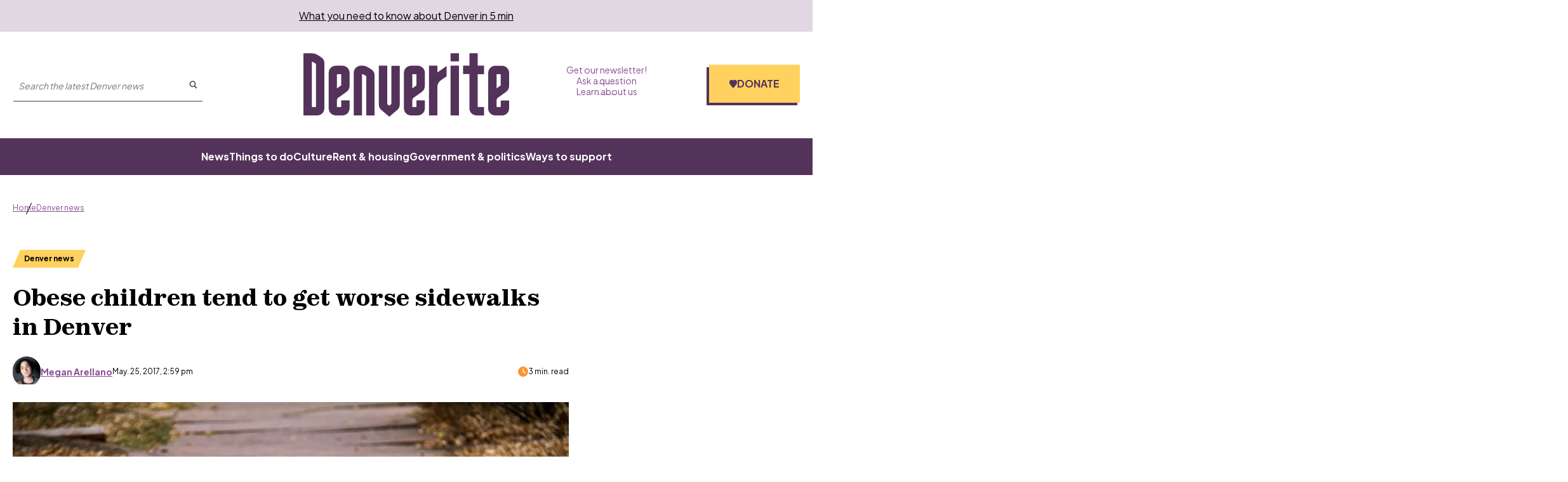

--- FILE ---
content_type: text/html; charset=utf-8
request_url: https://denverite.com/2017/05/25/denver-neighborhoods-high-childhood-obesity-worse-sidewalks/
body_size: 206745
content:
<!DOCTYPE html><html lang="en"><head><meta charSet="UTF-8"/><title>Obese children tend to get worse sidewalks in Denver</title><meta name="description" content="Sidewalks in Capitol Hill. (Kevin J. Beaty/Denverite) Areas of the city with the highest levels of childhood obesity tend to have sidewalks in worse"/><link rel="canonical" href="https://denverite.com/2017/05/25/denver-neighborhoods-high-childhood-obesity-worse-sidewalks/"/><meta name="robots" content="index, follow"/><meta name="article-author" content="Megan Arellano"/><meta name="article-tags" content="sidewalks,transportation"/><meta name="article:published_time" content="2017-05-25T14:59:50"/><meta name="article:modified_time" content="2018-09-28T09:45:07"/><meta name="viewport" content="width=device-width, initial-scale=1"/><meta name="theme-color" content="#54335b"/><link rel="apple-touch-icon" sizes="180x180" href="/icons/apple-touch-icon.png"/><link rel="icon" type="image/png" sizes="32x32" href="/icons/favicon-32x32.png"/><link rel="icon" type="image/png" sizes="16x16" href="/icons/favicon-16x16.png"/><meta name="msapplication-TileColor" content="#54335b"/><link rel="icon" href="/favicon.ico"/><meta property="og:locale" content="en_US"/><meta property="og:type" content="article"/><meta property="og:title" content="Obese children tend to get worse sidewalks in Denver"/><meta property="og:description" content="Sidewalks in Capitol Hill. (Kevin J. Beaty/Denverite) Areas of the city with the highest levels of childhood obesity tend to have sidewalks in worse"/><meta property="og:url" content="https://denverite.com/2017/05/25/denver-neighborhoods-high-childhood-obesity-worse-sidewalks/"/><meta property="og:site_name" content="Denverite"/><meta property="og:image" content="https://wp-denverite.s3.amazonaws.com/wp-content/uploads/sites/4/2016/12/161206-SIDEWALKS-KEVINJBEATY-01.jpg"/><meta property="og:image:secure_url" content="https://wp-denverite.s3.amazonaws.com/wp-content/uploads/sites/4/2016/12/161206-SIDEWALKS-KEVINJBEATY-01.jpg"/><meta property="og:image:width" content="1000"/><meta property="og:image:height" content="667"/><meta name="twitter:card" content="summary_large_image"/><meta name="twitter:image" content="https://wp-denverite.s3.amazonaws.com/wp-content/uploads/sites/4/2016/12/161206-SIDEWALKS-KEVINJBEATY-01.jpg?w=800&amp;h=400&amp;q=100&amp;crop=1"/><meta name="parsely-title" content="Obese children tend to get worse sidewalks in Denver"/><meta name="parsely-link" content="https://denverite.com/2017/05/25/denver-neighborhoods-high-childhood-obesity-worse-sidewalks/"/><meta name="parsely-type" content="NewsArticle"/><meta name="parsely-image-url" content="https://wp-denverite.s3.amazonaws.com/wp-content/uploads/sites/4/2016/12/161206-SIDEWALKS-KEVINJBEATY-01.jpg"/><meta name="parsely-pub-date" content="2017-05-25 20:59:50"/><meta name="parsely-section" content="Denver news"/><meta name="parsely-author" content="Megan Arellano"/><meta name="parsely-tags" content="sidewalks, transportation"/><style>.site-footer__links li::after {
    content: &#x27;·&#x27; !important;
}</style><link rel="preload" as="image" imageSrcSet="https://denverite.com/cdn-cgi/image/width=640,quality=75,format=auto/https://wp-denverite.s3.amazonaws.com/wp-content/uploads/sites/4/2016/12/161206-SIDEWALKS-KEVINJBEATY-01.jpg 640w, https://denverite.com/cdn-cgi/image/width=750,quality=75,format=auto/https://wp-denverite.s3.amazonaws.com/wp-content/uploads/sites/4/2016/12/161206-SIDEWALKS-KEVINJBEATY-01.jpg 750w, https://denverite.com/cdn-cgi/image/width=828,quality=75,format=auto/https://wp-denverite.s3.amazonaws.com/wp-content/uploads/sites/4/2016/12/161206-SIDEWALKS-KEVINJBEATY-01.jpg 828w, https://denverite.com/cdn-cgi/image/width=1080,quality=75,format=auto/https://wp-denverite.s3.amazonaws.com/wp-content/uploads/sites/4/2016/12/161206-SIDEWALKS-KEVINJBEATY-01.jpg 1080w, https://denverite.com/cdn-cgi/image/width=1248,quality=75,format=auto/https://wp-denverite.s3.amazonaws.com/wp-content/uploads/sites/4/2016/12/161206-SIDEWALKS-KEVINJBEATY-01.jpg 1248w, https://denverite.com/cdn-cgi/image/width=1920,quality=75,format=auto/https://wp-denverite.s3.amazonaws.com/wp-content/uploads/sites/4/2016/12/161206-SIDEWALKS-KEVINJBEATY-01.jpg 1920w, https://denverite.com/cdn-cgi/image/width=2048,quality=75,format=auto/https://wp-denverite.s3.amazonaws.com/wp-content/uploads/sites/4/2016/12/161206-SIDEWALKS-KEVINJBEATY-01.jpg 2048w, https://denverite.com/cdn-cgi/image/width=3840,quality=75,format=auto/https://wp-denverite.s3.amazonaws.com/wp-content/uploads/sites/4/2016/12/161206-SIDEWALKS-KEVINJBEATY-01.jpg 3840w" imageSizes="(min-width: 1248px) 1248px, 100vw" fetchpriority="high"/><meta name="next-head-count" content="38"/><link rel="preload" href="https://denverite.com/_next/static/media/9e7b0a821b9dfcb4-s.p.woff2" as="font" type="font/woff2" crossorigin="anonymous" data-next-font="size-adjust"/><link rel="preload" href="https://denverite.com/_next/static/media/8651ecb947489041-s.p.ttf" as="font" type="font/ttf" crossorigin="anonymous" data-next-font="size-adjust"/><link rel="preload" href="https://denverite.com/_next/static/css/0cb47fc59677fd7d.css" as="style"/><link rel="stylesheet" href="https://denverite.com/_next/static/css/0cb47fc59677fd7d.css" data-n-g=""/><noscript data-n-css=""></noscript><script defer="" nomodule="" src="https://denverite.com/_next/static/chunks/polyfills-42372ed130431b0a.js"></script><script src="https://cdn-cookieyes.com/client_data/bc06c1f5fa869bdcf5f83dc3/script.js" defer="" data-nscript="beforeInteractive"></script><script id="dataWrapper" src="https://datawrapper.dwcdn.net/lib/embed.js" defer="" data-nscript="beforeInteractive"></script><script src="https://denverite.com/_next/static/chunks/webpack-fd5af6d9848ad2a4.js" defer=""></script><script src="https://denverite.com/_next/static/chunks/framework-d823a4599d8bc246.js" defer=""></script><script src="https://denverite.com/_next/static/chunks/main-2d7d18de03d1fa6d.js" defer=""></script><script src="https://denverite.com/_next/static/chunks/pages/_app-48a3d5c37d9ed850.js" defer=""></script><script src="https://denverite.com/_next/static/chunks/vendors-node_modules_cookies-next_lib_index_js-node_modules_isomorphic-dompurify_browser_js-n-2060ac-94cfed1dfc59a240.js" defer=""></script><script src="https://denverite.com/_next/static/chunks/vendors-node_modules_iframe-resizer-react_dist_index_es_js-ee765e7ee839a270.js" defer=""></script><script src="https://denverite.com/_next/static/chunks/components_layout_index_tsx-8f03ef61b39fd168.js" defer=""></script><script src="https://denverite.com/_next/static/chunks/components_card-grid_index_tsx-3bb3f9cb1c452666.js" defer=""></script><script src="https://denverite.com/_next/static/chunks/components_block-newsletter-cta_index_tsx-a5c3f9049d2c147b.js" defer=""></script><script src="https://denverite.com/_next/static/chunks/components_blocks_index_js-bb3af5d4a8744443.js" defer=""></script><script src="https://denverite.com/_next/static/chunks/templates_single-post_index_tsx-dc686b0d30931396.js" defer=""></script><script src="https://denverite.com/_next/static/chunks/pages/%5B...path%5D-fc7b7ae061098cef.js" defer=""></script><script src="https://denverite.com/_next/static/6wILFZJoTigZH85cwz4To/_buildManifest.js" defer=""></script><script src="https://denverite.com/_next/static/6wILFZJoTigZH85cwz4To/_ssgManifest.js" defer=""></script><style id="__jsx-4012927253">:root{--ff-sans:'__Plus_Jakarta_Sans_3d5319', '__Plus_Jakarta_Sans_Fallback_3d5319';--ff-serif:'__zodiak_1d261c', '__zodiak_Fallback_1d261c'}</style></head><body><script type="text/javascript">window.__state__ = "%_PREVIEW_STATE_%"; window.__previewid__ = "%_PREVIEW_ID_%";</script><div id="__next"><noscript><iframe src="https://www.googletagmanager.com/ns.html?id=GTM-MVPZV3K" height="0" width="0" style="display:none;visibility:hidden;"></iframe></noscript><header style="--header-height:auto"><a href="#maincontent" class="skip-link screen-reader-text">Skip to content</a><div class="newsletter-banner visitor-type__unidentified"><p><a href="https://denverite.com/newsletter-signup/">What you need to know about Denver in 5 min</a>
</p></div><div class="sticky site-header__sticky"><div class="site-header"><div class="site-header__wrapper"><div class="container"><div class="site-header__top"><div class="site-header__left"><div class="site-header__button-wrapper"><button type="button" class="site-header__menu-button" id="mobile-menu-trigger" aria-haspopup="true" aria-controls="mobile-menu" aria-expanded="false" aria-label="Open menu"><span class="button__inner"><span></span><span></span><span></span></span>Menu</button></div><div class="site-header__search site-header__search--large-screen"><form class="search-form" method="GET" accept-charset="UTF-8" action="/search/" role="search"><input class="search-form__search-input" type="text" name="s" required="" aria-label="Search the latest Denver news" enterKeyHint="search" placeholder="Search the latest Denver news"/><button class="search-form__submit" aria-label="Submit search" type="submit"><svg viewBox="0 0 25 25" fill="none" xmlns="http://www.w3.org/2000/svg" aria-hidden="true" focusable="false" width="13" height="13"><path fill-rule="evenodd" clip-rule="evenodd" d="M16.9 10.45a6.45 6.45 0 10-12.9 0 6.45 6.45 0 0012.9 0zm3 0a9.45 9.45 0 10-18.9 0 9.45 9.45 0 0018.9 0z" fill="currentColor"></path><path fill-rule="evenodd" clip-rule="evenodd" d="M15.69 16.214a1.5 1.5 0 012.12 0l5.25 5.25a1.5 1.5 0 01-2.12 2.122l-5.25-5.25a1.5 1.5 0 010-2.122z" fill="currentColor"></path></svg></button></form></div></div><div class="site-header__title"><a class="site-header__logo" title="Denverite" href="/"><svg fill="currentcolor" aria-hidden="true" focusable="false" width="110" height="34" viewBox="0 0 110 34" xmlns="http://www.w3.org/2000/svg"><path d="M11.202 17.591V5.341a3.854 3.854 0 0 0-1.724-3.216L7.773.998A6.02 6.02 0 0 0 4.473 0H0v33.316h7.388c2.109 0 3.795-1.718 3.795-3.825v-11.9m-6.71 7.3V4.526c.294 0 .587.093.844.259l1.393.924v23.098H4.473V24.89Zm15.694-2.144 2.731-1.94a4.18 4.18 0 0 0 1.76-3.419v-6.874a3.834 3.834 0 0 0-3.795-3.843h-3.575c-2.108 0-3.795 1.718-3.795 3.843v18.977c0 2.125 1.705 3.825 3.795 3.825h3.575c2.109 0 3.795-1.718 3.795-3.825v-4.213h-4.491v3.53h-2.255v-3.511c0-.61.293-1.183.788-1.534l1.467-1.016Zm0-11.568v6.043l-2.237 1.607v-7.613l2.237-.037Zm6.71 22.137h4.473V11.18h.495l1.742 1.072v21.065h4.473V11.863a3.86 3.86 0 0 0-1.833-3.29L33.99 7.226a3.711 3.711 0 0 0-1.962-.554H30.69c-2.108 0-3.795 1.718-3.795 3.843v22.802m17.893-6.135V6.671h-4.473v20.825c0 1.145.495 2.217 1.375 2.938L45.925 34l4.235-3.622a3.849 3.849 0 0 0 1.338-2.92V6.69h-4.473v20.474l-1.137.96-1.1-.923m20.149-13.193v-3.493c0-2.125-1.705-3.843-3.814-3.843h-3.575c-2.108 0-3.813 1.718-3.813 3.843v18.977a3.81 3.81 0 0 0 3.813 3.825h3.575c2.109 0 3.795-1.718 3.814-3.825v-4.213h-4.474v3.53h-2.236v-3.511c0-.61.293-1.183.788-1.534l4.162-2.957a4.206 4.206 0 0 0 1.76-3.418v-3.382Zm-4.474.517v2.68l-2.236 1.607v-7.613h2.236v3.326ZM71.647 6.67h-4.474v26.645h4.474V17.868c.055-1.385.751-2.66 1.906-3.418l3.044-2.143V6.8l-4.95 3.474V6.67Zm11.495-2.329V.018h-4.474v4.324h4.474Zm0 2.329h-4.474v26.645h4.474V6.671Zm10.083 22.137V11.179h3.355V6.671h-3.355V0h-4.473v6.652h-3.355v4.509h3.355v18.312c0 2.125 1.705 3.825 3.795 3.825h4.015v-4.472l-3.337-.018Zm12.302 0h-2.237v-3.511c0-.61.293-1.183.788-1.534l4.162-2.957a4.206 4.206 0 0 0 1.76-3.418v-6.855c0-2.125-1.705-3.844-3.813-3.844h-3.575c-2.109 0-3.814 1.719-3.814 3.844V29.51a3.81 3.81 0 0 0 3.814 3.825h3.575A3.81 3.81 0 0 0 110 29.51v-4.213h-4.473v3.51Zm-2.219-9.997v-7.613h2.237v6.024l-2.237 1.589Z"></path></svg></a></div><div class="site-header__right"><nav class="site-header-menu site-header-menu--top" aria-label="Auxiliary links"><ul class="menu" role="menubar"><li class="menu-item top-level-menu-element" role="none"><a class="top-level-menu-item" role="menuitem" href="https://denverite.com/newsletter-signup/">Get our newsletter!</a></li><li class="menu-item top-level-menu-element" role="none"><a class="top-level-menu-item" role="menuitem" href="https://denverite.com/2018/06/13/reader-questions/">Ask a question</a></li><li class="menu-item top-level-menu-element" role="none"><a class="top-level-menu-item" role="menuitem" href="https://denverite.com/about-denverite-staff/">Learn about us</a></li></ul></nav><div class="site-header-donate donate-cta"><a href="https://donate.cpr.org/denverite?_gl=1*1ajf8sz*_ga*MTEyNDQxMzMwMS4xNzA3MjI4MjAy*_ga_SH0Q1Y29ZX*MTcwNzczNTY3OC45LjEuMTcwNzczNjUwNC41MC4wLjA." class="button site-header-donate__button"><span><svg width="0" height="0"><defs><clipPath id="heart-clip" clipPathUnits="objectBoundingBox"><path d="M0.093,0.603 L0.446,0.988 C0.461,1,0.48,1,0.5,1 C0.52,1,0.539,1,0.554,0.988 L0.907,0.603 C0.966,0.538,1,0.447,1,0.353 V0.339 C1,0.18,0.901,0.044,0.767,0.017 C0.678,0,0.587,0.034,0.523,0.108 L0.5,0.136 L0.477,0.108 C0.413,0.034,0.322,0,0.233,0.017 C0.099,0.044,0,0.18,0,0.339 V0.353 C0,0.447,0.034,0.538,0.093,0.603"></path></clipPath></defs></svg><span class="site-header-donate__icon"></span>Donate</span></a></div></div></div></div></div><div class="site-header__menu-wrapper"><div class="container"><nav class="site-header-menu site-header-menu--primary" aria-label="Main menu"><ul class="menu" role="menubar"><li class="menu-item top-level-menu-element" role="none"><a class="top-level-menu-item" role="menuitem" href="https://denverite.com/category/denver-news/">News</a></li><li class="menu-item top-level-menu-element" role="none"><a class="top-level-menu-item" role="menuitem" href="https://denverite.com/category/entertainment/things-to-do-in-denver/">Things to do</a></li><li class="menu-item top-level-menu-element" role="none"><a class="top-level-menu-item" role="menuitem" href="https://denverite.com/category/entertainment/denver-restaurants-and-bars/">Culture</a></li><li class="menu-item top-level-menu-element" role="none"><a class="top-level-menu-item" role="menuitem" href="https://denverite.com/category/business/denver-real-estate/">Rent &amp; housing</a></li><li class="menu-item top-level-menu-element" role="none"><a class="top-level-menu-item" role="menuitem" href="https://denverite.com/category/denver-news/politics/">Government &amp; politics</a></li><li class="menu-item top-level-menu-element" role="none"><a class="top-level-menu-item" role="menuitem" href="https://denverite.com/support-denverite/">Ways to support</a></li></ul></nav></div></div><div class="progress-indicator"><div class="progress-indicator__bar"></div></div></div><div class="site-header__mobile-menu" aria-label="Primary menu" aria-hidden="true"><div class="site-header__mobile-menu-wrapper"><div class="site-header__search"><form class="search-form" method="GET" accept-charset="UTF-8" action="/search/" role="search"><input class="search-form__search-input" type="text" name="s" required="" aria-label="Search the latest Denver news" enterKeyHint="search" placeholder="Search the latest Denver news"/><button class="search-form__submit" aria-label="Submit search" type="submit"><svg viewBox="0 0 25 25" fill="none" xmlns="http://www.w3.org/2000/svg" aria-hidden="true" focusable="false" width="13" height="13"><path fill-rule="evenodd" clip-rule="evenodd" d="M16.9 10.45a6.45 6.45 0 10-12.9 0 6.45 6.45 0 0012.9 0zm3 0a9.45 9.45 0 10-18.9 0 9.45 9.45 0 0018.9 0z" fill="currentColor"></path><path fill-rule="evenodd" clip-rule="evenodd" d="M15.69 16.214a1.5 1.5 0 012.12 0l5.25 5.25a1.5 1.5 0 01-2.12 2.122l-5.25-5.25a1.5 1.5 0 010-2.122z" fill="currentColor"></path></svg></button></form></div><nav class="site-header-menu site-header__mobile-menu--primary" aria-label="Main menu"><ul class="menu" role="menubar"><li class="menu-item top-level-menu-element" role="none"><a class="top-level-menu-item" role="menuitem" href="https://denverite.com/category/denver-news/">News</a></li><li class="menu-item top-level-menu-element" role="none"><a class="top-level-menu-item" role="menuitem" href="https://denverite.com/category/entertainment/things-to-do-in-denver/">Things to do</a></li><li class="menu-item top-level-menu-element" role="none"><a class="top-level-menu-item" role="menuitem" href="https://denverite.com/category/entertainment/denver-restaurants-and-bars/">Culture</a></li><li class="menu-item top-level-menu-element" role="none"><a class="top-level-menu-item" role="menuitem" href="https://denverite.com/category/business/denver-real-estate/">Rent &amp; housing</a></li><li class="menu-item top-level-menu-element" role="none"><a class="top-level-menu-item" role="menuitem" href="https://denverite.com/category/denver-news/politics/">Government &amp; politics</a></li><li class="menu-item top-level-menu-element" role="none"><a class="top-level-menu-item" role="menuitem" href="https://denverite.com/support-denverite/">Ways to support</a></li></ul></nav><hr/><nav class="site-header-menu site-header__mobile-menu--secondary" aria-label="Auxiliary links"><ul class="menu" role="menubar"><li class="menu-item top-level-menu-element" role="none"><a class="top-level-menu-item" role="menuitem" href="https://denverite.com/newsletter-signup/">Get our newsletter!</a></li><li class="menu-item top-level-menu-element" role="none"><a class="top-level-menu-item" role="menuitem" href="https://denverite.com/2018/06/13/reader-questions/">Ask a question</a></li><li class="menu-item top-level-menu-element" role="none"><a class="top-level-menu-item" role="menuitem" href="https://denverite.com/about-denverite-staff/">Learn about us</a></li></ul></nav></div></div></div></header><main id="maincontent" class="main-content"><div class="main main--article-with-featured-image post-36417 post"><div class="article__wrapper article__wrapper--has-sidebar"><article class="article"><header class="article-header"><div class="article-header__content"><nav class="page-breadcrumbs" aria-label="You are here:"><ol class="page-breadcrumbs__list"><li class="page-breadcrumbs__item"><a href="/">Home</a></li><li class="page-breadcrumbs__item"><a href="/category/denver-news/">Denver news</a></li></ol></nav><script type="application/ld+json">{"@context":"https://schema.org","@type":"BreadcrumbList","itemListElement":[{"@type":"ListItem","position":1,"name":"Home","item":"https://denverite.com"},{"@type":"ListItem","position":2,"name":"Denver news","item":"https://denverite.com/category/denver-news"},{"@type":"ListItem","position":3,"name":"Obese children tend to get worse sidewalks in Denver"}]}</script><a aria-label="Articles tagged in Denver news" class="article-tag article-header__tag article-tag--primary is-small" href="/category/denver-news/"><span>Denver news</span></a><h1 class="article-header__title">Obese children tend to get worse sidewalks in Denver</h1><div class="article-header__excerpt"></div><div class="article-header__meta"><div class="article-header__byline article-header__byline--single-author"><div class="wp-block-corpnews-card__author"><figure class="wp-block-corpnews-card__author-avatar"><img alt="" loading="lazy" width="30" height="30" decoding="async" data-nimg="1" class="wp-block-corpnews-card__author-avatar-image" style="color:transparent" sizes="30px" srcSet="https://denverite.com/cdn-cgi/image/width=16,quality=75,format=auto/https://wp-denverite.s3.amazonaws.com/wp-content/uploads/sites/4/2017/09/MEGAN-04-small.jpg 16w, https://denverite.com/cdn-cgi/image/width=32,quality=75,format=auto/https://wp-denverite.s3.amazonaws.com/wp-content/uploads/sites/4/2017/09/MEGAN-04-small.jpg 32w, https://denverite.com/cdn-cgi/image/width=48,quality=75,format=auto/https://wp-denverite.s3.amazonaws.com/wp-content/uploads/sites/4/2017/09/MEGAN-04-small.jpg 48w, https://denverite.com/cdn-cgi/image/width=64,quality=75,format=auto/https://wp-denverite.s3.amazonaws.com/wp-content/uploads/sites/4/2017/09/MEGAN-04-small.jpg 64w, https://denverite.com/cdn-cgi/image/width=96,quality=75,format=auto/https://wp-denverite.s3.amazonaws.com/wp-content/uploads/sites/4/2017/09/MEGAN-04-small.jpg 96w, https://denverite.com/cdn-cgi/image/width=128,quality=75,format=auto/https://wp-denverite.s3.amazonaws.com/wp-content/uploads/sites/4/2017/09/MEGAN-04-small.jpg 128w, https://denverite.com/cdn-cgi/image/width=256,quality=75,format=auto/https://wp-denverite.s3.amazonaws.com/wp-content/uploads/sites/4/2017/09/MEGAN-04-small.jpg 256w, https://denverite.com/cdn-cgi/image/width=392,quality=75,format=auto/https://wp-denverite.s3.amazonaws.com/wp-content/uploads/sites/4/2017/09/MEGAN-04-small.jpg 392w, https://denverite.com/cdn-cgi/image/width=640,quality=75,format=auto/https://wp-denverite.s3.amazonaws.com/wp-content/uploads/sites/4/2017/09/MEGAN-04-small.jpg 640w, https://denverite.com/cdn-cgi/image/width=750,quality=75,format=auto/https://wp-denverite.s3.amazonaws.com/wp-content/uploads/sites/4/2017/09/MEGAN-04-small.jpg 750w, https://denverite.com/cdn-cgi/image/width=828,quality=75,format=auto/https://wp-denverite.s3.amazonaws.com/wp-content/uploads/sites/4/2017/09/MEGAN-04-small.jpg 828w, https://denverite.com/cdn-cgi/image/width=1080,quality=75,format=auto/https://wp-denverite.s3.amazonaws.com/wp-content/uploads/sites/4/2017/09/MEGAN-04-small.jpg 1080w, https://denverite.com/cdn-cgi/image/width=1248,quality=75,format=auto/https://wp-denverite.s3.amazonaws.com/wp-content/uploads/sites/4/2017/09/MEGAN-04-small.jpg 1248w, https://denverite.com/cdn-cgi/image/width=1920,quality=75,format=auto/https://wp-denverite.s3.amazonaws.com/wp-content/uploads/sites/4/2017/09/MEGAN-04-small.jpg 1920w, https://denverite.com/cdn-cgi/image/width=2048,quality=75,format=auto/https://wp-denverite.s3.amazonaws.com/wp-content/uploads/sites/4/2017/09/MEGAN-04-small.jpg 2048w, https://denverite.com/cdn-cgi/image/width=3840,quality=75,format=auto/https://wp-denverite.s3.amazonaws.com/wp-content/uploads/sites/4/2017/09/MEGAN-04-small.jpg 3840w" src="https://denverite.com/cdn-cgi/image/width=3840,quality=75,format=auto/https://wp-denverite.s3.amazonaws.com/wp-content/uploads/sites/4/2017/09/MEGAN-04-small.jpg"/></figure><a target="_self" aria-label="Read more articles from Megan Arellano" class="wp-block-corpnews-card__author-name" href="/about/meganarellano/"><span><span>Megan Arellano</span></span></a></div><time class="article-header__date" dateTime="2017-05-25T14:59:50">May. 25, 2017, 2:59 pm</time></div><span class="article-header__reading-time"><svg xmlns="http://www.w3.org/2000/svg" viewBox="0 0 512 512" aria-hidden="true" focusable="false" fill="currentColor" width="16" height="16"><path d="M256 0a256 256 0 1 1 0 512A256 256 0 1 1 256 0zM232 120V256c0 8 4 15.5 10.7 20l96 64c11 7.4 25.9 4.4 33.3-6.7s4.4-25.9-6.7-33.3L280 243.2V120c0-13.3-10.7-24-24-24s-24 10.7-24 24z"></path></svg>3 min. read</span></div><div id="asset-download-content" class="asset-download-content" aria-hidden="true"></div></div></header><div class="article-hero article-hero--single"><figure class="article-hero__image-contain"><img alt="" fetchpriority="high" decoding="async" data-nimg="fill" class="article-hero__image" style="position:absolute;height:100%;width:100%;left:0;top:0;right:0;bottom:0;color:transparent" sizes="(min-width: 1248px) 1248px, 100vw" srcSet="https://denverite.com/cdn-cgi/image/width=640,quality=75,format=auto/https://wp-denverite.s3.amazonaws.com/wp-content/uploads/sites/4/2016/12/161206-SIDEWALKS-KEVINJBEATY-01.jpg 640w, https://denverite.com/cdn-cgi/image/width=750,quality=75,format=auto/https://wp-denverite.s3.amazonaws.com/wp-content/uploads/sites/4/2016/12/161206-SIDEWALKS-KEVINJBEATY-01.jpg 750w, https://denverite.com/cdn-cgi/image/width=828,quality=75,format=auto/https://wp-denverite.s3.amazonaws.com/wp-content/uploads/sites/4/2016/12/161206-SIDEWALKS-KEVINJBEATY-01.jpg 828w, https://denverite.com/cdn-cgi/image/width=1080,quality=75,format=auto/https://wp-denverite.s3.amazonaws.com/wp-content/uploads/sites/4/2016/12/161206-SIDEWALKS-KEVINJBEATY-01.jpg 1080w, https://denverite.com/cdn-cgi/image/width=1248,quality=75,format=auto/https://wp-denverite.s3.amazonaws.com/wp-content/uploads/sites/4/2016/12/161206-SIDEWALKS-KEVINJBEATY-01.jpg 1248w, https://denverite.com/cdn-cgi/image/width=1920,quality=75,format=auto/https://wp-denverite.s3.amazonaws.com/wp-content/uploads/sites/4/2016/12/161206-SIDEWALKS-KEVINJBEATY-01.jpg 1920w, https://denverite.com/cdn-cgi/image/width=2048,quality=75,format=auto/https://wp-denverite.s3.amazonaws.com/wp-content/uploads/sites/4/2016/12/161206-SIDEWALKS-KEVINJBEATY-01.jpg 2048w, https://denverite.com/cdn-cgi/image/width=3840,quality=75,format=auto/https://wp-denverite.s3.amazonaws.com/wp-content/uploads/sites/4/2016/12/161206-SIDEWALKS-KEVINJBEATY-01.jpg 3840w" src="https://denverite.com/cdn-cgi/image/width=3840,quality=75,format=auto/https://wp-denverite.s3.amazonaws.com/wp-content/uploads/sites/4/2016/12/161206-SIDEWALKS-KEVINJBEATY-01.jpg"/></figure><div class="article-hero--info"><div class="article-hero--caption">Sidewalks in Capitol Hill. (Kevin J. Beaty/Denverite)

sidewalks; capitol hill; kevinjbeaty; denver; denverite; colorado;</div></div></div><hr class="article__separator"/><div class="article-content content"><div class="social-share" aria-labelledby="social-share-button" role="region"><div class="social-share__wrapper"><h3 class="social-share__heading">Share</h3><ul class="social-share__list"><li class="social-share__item"><button class="social-share__item__link button button--social engagement__share--copylink" aria-label="Share on Copy Link" type="button" data-gtm-share="Copy Link"><span title="Copy Link"><svg viewBox="0 0 28 22" fill="none" xmlns="http://www.w3.org/2000/svg" aria-hidden="true" focusable="false" class="icon social-share__icon"><path d="M7.64062 5.42188C10.0469 3.01562 14 3.01562 16.4062 5.42188C18.5547 7.57031 18.8555 10.9648 17.0938 13.457L17.0508 13.5C16.6211 14.1445 15.7617 14.2734 15.1172 13.8438C14.5156 13.3711 14.3438 12.5117 14.8164 11.9102L14.8594 11.8672C15.8477 10.4492 15.6758 8.60156 14.4727 7.39844C13.1406 6.02344 10.9492 6.02344 9.57422 7.39844L4.76172 12.2109C3.38672 13.543 3.38672 15.7344 4.76172 17.1094C5.96484 18.3125 7.85547 18.4414 9.23047 17.4961L9.27344 17.4102C9.91797 16.9805 10.7773 17.1094 11.207 17.7539C11.6367 18.3555 11.5078 19.2148 10.9062 19.6875L10.8203 19.7305C8.32812 21.4922 4.97656 21.1914 2.82812 19.043C0.378906 16.6367 0.378906 12.6836 2.82812 10.2773L7.64062 5.42188ZM20.3164 16.0781C17.9102 18.5273 13.957 18.5273 11.5508 16.0781C9.40234 13.9297 9.10156 10.5781 10.8633 8.08594L10.9062 8.04297C11.3359 7.39844 12.1953 7.26953 12.8398 7.69922C13.4414 8.12891 13.6133 8.98828 13.1406 9.63281L13.0977 9.67578C12.1094 11.0508 12.2812 12.9414 13.4844 14.1445C14.8164 15.5195 17.0078 15.5195 18.3828 14.1445L23.1953 9.33203C24.5703 7.95703 24.5703 5.76562 23.1953 4.43359C21.9922 3.23047 20.1016 3.05859 18.7266 4.04688L18.6836 4.08984C18.0391 4.5625 17.1797 4.39062 16.75 3.78906C16.3203 3.1875 16.4492 2.32812 17.0508 1.85547L17.1367 1.8125C19.6289 0.0507812 22.9805 0.351562 25.1289 2.5C27.5781 4.90625 27.5781 8.85938 25.1289 11.2656L20.3164 16.0781Z" fill="white"></path></svg><span class="screen-reader-text">Share &quot;Obese children tend to get worse sidewalks in Denver&quot; on Copy Link</span></span></button><span class="copy-feedback" role="status" aria-live="polite"> </span></li><li class="social-share__item"><a class="social-share__item__link button button--social engagement__share--facebook" aria-label="Share on Facebook" target="_blank" rel="noopener noreferrer" data-gtm-share="Facebook" href="https://www.facebook.com/sharer.php/?u=https%3A%2F%2Fdenverite.com%2F2017%2F05%2F25%2Fdenver-neighborhoods-high-childhood-obesity-worse-sidewalks%2F"><span title="Facebook"><svg xmlns="http://www.w3.org/2000/svg" viewBox="0 0 512 512" aria-hidden="true" focusable="false" class="icon social-share__icon"><path fill="currentcolor" d="M504 256C504 119 393 8 256 8S8 119 8 256c0 123.78 90.69 226.38 209.25 245V327.69h-63V256h63v-54.64c0-62.15 37-96.48 93.67-96.48 27.14 0 55.52 4.84 55.52 4.84v61h-31.28c-30.8 0-40.41 19.12-40.41 38.73V256h68.78l-11 71.69h-57.78V501C413.31 482.38 504 379.78 504 256z"></path></svg><span class="screen-reader-text">Share &quot;Obese%20children%20tend%20to%20get%20worse%20sidewalks%20in%20Denver&quot; on Facebook</span></span></a></li><li class="social-share__item"><a class="social-share__item__link button button--social engagement__share--bluesky" aria-label="Share on Bluesky" target="_blank" rel="noopener noreferrer" data-gtm-share="Bluesky" href="https://bsky.app/intent/compose?text=Obese%20children%20tend%20to%20get%20worse%20sidewalks%20in%20Denver%20https%3A%2F%2Fdenverite.com%2F2017%2F05%2F25%2Fdenver-neighborhoods-high-childhood-obesity-worse-sidewalks%2F"><span title="Bluesky"><svg xmlns="http://www.w3.org/2000/svg" viewBox="0 0 22 22" fill="none" aria-hidden="true" focusable="false" class="icon social-share__icon"><path d="M11 10.439C10.1695 8.82475 7.909 5.81533 5.80708 4.33217C3.79316 2.91133 3.02591 3.15608 2.52266 3.38525C1.93966 3.6465 1.83333 4.54208 1.83333 5.06733C1.83333 5.59442 2.12208 9.38392 2.30999 10.0173C2.93333 12.1073 5.14616 12.8132 7.18666 12.5868C4.19833 13.0295 1.54274 14.1176 5.02333 17.9933C8.85316 21.9578 10.2722 17.1435 11 14.7024C11.7278 17.1435 12.5657 21.7846 16.907 17.9933C20.1667 14.7024 17.8026 13.0295 14.8142 12.5868C16.8538 12.8132 19.0676 12.1073 19.69 10.0173C19.8779 9.38483 20.1667 5.59442 20.1667 5.06825C20.1667 4.54117 20.0603 3.64742 19.4773 3.38342C18.9741 3.15608 18.2068 2.9095 16.1929 4.33033C14.091 5.81625 11.8296 8.82567 11 10.439Z" fill="white"></path></svg><span class="screen-reader-text">Share &quot;Obese%20children%20tend%20to%20get%20worse%20sidewalks%20in%20Denver&quot; on Bluesky</span></span></a></li><li class="social-share__item"><a class="social-share__item__link button button--social engagement__share--x" aria-label="Share on Twitter" target="_blank" rel="noopener noreferrer" data-gtm-share="Twitter" via="denverite" href="https://twitter.com/intent/tweet/?text=Obese%20children%20tend%20to%20get%20worse%20sidewalks%20in%20Denver&amp;url=https%3A%2F%2Fdenverite.com%2F2017%2F05%2F25%2Fdenver-neighborhoods-high-childhood-obesity-worse-sidewalks%2F"><span title="Twitter"><svg xmlns="http://www.w3.org/2000/svg" viewBox="0 0 24 24" fill="none" aria-hidden="true" focusable="false" class="icon social-share__icon"><path d="M18.244 2.25h3.308l-7.227 8.26 8.502 11.24H16.17l-5.214-6.817L4.99 21.75H1.68l7.73-8.835L1.254 2.25H8.08l4.713 6.231zm-1.161 17.52h1.833L7.084 4.126H5.117z" fill="currentColor"></path></svg><span class="screen-reader-text">Share &quot;Obese%20children%20tend%20to%20get%20worse%20sidewalks%20in%20Denver&quot; on Twitter</span></span></a></li><li class="social-share__item"><a class="social-share__item__link button button--social engagement__share--reddit" aria-label="Share on Reddit" target="_blank" rel="noopener noreferrer" data-gtm-share="Reddit" href="https://www.reddit.com/submit/?title=Obese%20children%20tend%20to%20get%20worse%20sidewalks%20in%20Denver&amp;url=https%3A%2F%2Fdenverite.com%2F2017%2F05%2F25%2Fdenver-neighborhoods-high-childhood-obesity-worse-sidewalks%2F"><span title="Reddit"><svg xmlns="http://www.w3.org/2000/svg" viewBox="0 0 22 22" fill="none" aria-hidden="true" focusable="false" class="icon social-share__icon"><path d="M21.3125 8.93749C21.3124 8.41051 21.1608 7.89466 20.8759 7.45134C20.591 7.00801 20.1847 6.65589 19.7054 6.43688C19.2261 6.21786 18.6939 6.14118 18.1723 6.21596C17.6506 6.29073 17.1615 6.51382 16.763 6.85866C15.3235 6.09382 13.6039 5.63147 11.8078 5.52405L12.2538 2.84538L13.7766 3.07913C13.8539 3.55949 14.0985 3.99708 14.4672 4.31455C14.8359 4.63202 15.3049 4.80892 15.7914 4.814C16.2779 4.81909 16.7506 4.65201 17.1258 4.34231C17.5011 4.03262 17.7547 3.60023 17.842 3.12159C17.9293 2.64294 17.8445 2.14886 17.6028 1.72665C17.361 1.30444 16.9777 0.981308 16.5207 0.814352C16.0637 0.647396 15.5624 0.647372 15.1054 0.814283C14.6484 0.981194 14.2651 1.30429 14.0233 1.72647L11.7889 1.38272C11.6102 1.35516 11.4277 1.39915 11.2812 1.50516C11.1346 1.61117 11.0358 1.77065 11.006 1.94905L10.4156 5.51374C8.53875 5.59452 6.73578 6.06202 5.23703 6.85866C4.6897 6.39629 3.98352 6.16579 3.26881 6.21623C2.55409 6.26666 1.88728 6.59405 1.41031 7.1287C0.93333 7.66335 0.683853 8.36305 0.714978 9.07887C0.746102 9.79468 1.05537 10.4701 1.57695 10.9613C1.44328 11.4207 1.37529 11.8966 1.375 12.375C1.375 14.2596 2.40625 16.0144 4.28914 17.3155C6.09125 18.5625 8.4743 19.25 11 19.25C13.5257 19.25 15.9087 18.5625 17.7109 17.3155C19.5937 16.0144 20.625 14.2596 20.625 12.375C20.6247 11.8966 20.5567 11.4207 20.423 10.9613C20.7026 10.7034 20.9259 10.3905 21.0789 10.0422C21.232 9.69397 21.3115 9.31788 21.3125 8.93749ZM6.1875 11C6.1875 10.728 6.26814 10.4622 6.41923 10.2361C6.57032 10.01 6.78506 9.83373 7.03631 9.72966C7.28756 9.62559 7.56402 9.59836 7.83075 9.65141C8.09747 9.70447 8.34247 9.83542 8.53477 10.0277C8.72707 10.22 8.85802 10.465 8.91108 10.7317C8.96413 10.9985 8.9369 11.2749 8.83283 11.5262C8.72876 11.7774 8.55253 11.9922 8.32641 12.1433C8.10029 12.2943 7.83445 12.375 7.5625 12.375C7.19783 12.375 6.84809 12.2301 6.59023 11.9723C6.33237 11.7144 6.1875 11.3647 6.1875 11ZM14.0723 15.7326C13.1262 16.2353 12.0713 16.4982 11 16.4982C9.92869 16.4982 8.87375 16.2353 7.92773 15.7326C7.84795 15.6902 7.77727 15.6326 7.71975 15.563C7.66224 15.4934 7.61899 15.4131 7.5925 15.3267C7.56601 15.2404 7.55678 15.1497 7.56534 15.0598C7.57391 14.9699 7.6001 14.8825 7.64242 14.8027C7.68474 14.7229 7.74236 14.6523 7.812 14.5947C7.88163 14.5372 7.96191 14.494 8.04825 14.4675C8.1346 14.441 8.22531 14.4318 8.31522 14.4403C8.40513 14.4489 8.49248 14.4751 8.57227 14.5174C9.31978 14.9148 10.1534 15.1226 11 15.1226C11.8466 15.1226 12.6802 14.9148 13.4277 14.5174C13.5075 14.4751 13.5949 14.4489 13.6848 14.4403C13.7747 14.4318 13.8654 14.441 13.9517 14.4675C14.0381 14.494 14.1184 14.5372 14.188 14.5947C14.2576 14.6523 14.3153 14.7229 14.3576 14.8027C14.3999 14.8825 14.4261 14.9699 14.4347 15.0598C14.4432 15.1497 14.434 15.2404 14.4075 15.3267C14.381 15.4131 14.3378 15.4934 14.2802 15.563C14.2227 15.6326 14.1521 15.6902 14.0723 15.7326ZM14.4375 12.375C14.1655 12.375 13.8997 12.2943 13.6736 12.1433C13.4475 11.9922 13.2712 11.7774 13.1672 11.5262C13.0631 11.2749 13.0359 10.9985 13.0889 10.7317C13.142 10.465 13.2729 10.22 13.4652 10.0277C13.6575 9.83542 13.9025 9.70447 14.1692 9.65141C14.436 9.59836 14.7124 9.62559 14.9637 9.72966C15.2149 9.83373 15.4297 10.01 15.5808 10.2361C15.7319 10.4622 15.8125 10.728 15.8125 11C15.8125 11.3647 15.6676 11.7144 15.4098 11.9723C15.1519 12.2301 14.8022 12.375 14.4375 12.375Z" fill="currentColor"></path></svg><span class="screen-reader-text">Share &quot;Obese%20children%20tend%20to%20get%20worse%20sidewalks%20in%20Denver&quot; on Reddit</span></span></a></li><li class="social-share__item"><a class="social-share__item__link button button--social engagement__share--linkedin" aria-label="Share on LinkedIn" target="_blank" rel="noopener noreferrer" data-gtm-share="LinkedIn" href="https://www.linkedin.com/sharing/share-offsite/?url=https%3A%2F%2Fdenverite.com%2F2017%2F05%2F25%2Fdenver-neighborhoods-high-childhood-obesity-worse-sidewalks%2F"><span title="LinkedIn"><svg xmlns="http://www.w3.org/2000/svg" fill="none" viewBox="0 0 24 24" aria-hidden="true" focusable="false" class="icon social-share__icon"><path d="M21.214 14.167v7.047H17.31V14.64c0-1.652-.564-2.779-1.977-2.779-1.08 0-1.721.76-2.003 1.495-.103.262-.13.628-.13.996v6.863H9.295s.052-11.136 0-12.29H13.2v1.742l-.026.04h.026v-.04c.519-.836 1.445-2.03 3.519-2.03 2.57 0 4.495 1.756 4.495 5.531zM5.21 3C3.874 3 3 3.917 3 5.123c0 1.18.849 2.125 2.158 2.125h.026c1.362 0 2.209-.945 2.209-2.125C7.367 3.917 6.546 3 5.21 3zM3.232 21.214h3.904V8.924H3.232v12.29z" fill="currentColor"></path></svg><span class="screen-reader-text">Share &quot;Obese%20children%20tend%20to%20get%20worse%20sidewalks%20in%20Denver&quot; on LinkedIn</span></span></a></li><li class="social-share__item"><a class="social-share__item__link button button--social engagement__share--whatsapp" aria-label="Share on Whatsapp" target="_blank" rel="noopener noreferrer" data-gtm-share="Whatsapp" href="https://api.whatsapp.com/send?text=Obese%20children%20tend%20to%20get%20worse%20sidewalks%20in%20Denver%20https%3A%2F%2Fdenverite.com%2F2017%2F05%2F25%2Fdenver-neighborhoods-high-childhood-obesity-worse-sidewalks%2F"><span title="Whatsapp"><svg viewBox="0 0 22 22" fill="none" xmlns="http://www.w3.org/2000/svg" aria-hidden="true" focusable="false" class="icon social-share__icon"><path d="M0.469497 10.8684C0.468981 12.7168 0.955731 14.5216 1.88128 16.1125L0.380981 21.5478L5.98686 20.0893C7.53737 20.9269 9.2746 21.3657 11.04 21.3658H11.0446C16.8725 21.3658 21.6165 16.6603 21.619 10.8766C21.6201 8.07401 20.5211 5.43862 18.5245 3.45589C16.5281 1.47333 13.8731 0.380918 11.0442 0.379639C5.21565 0.379639 0.471989 5.08491 0.469583 10.8684" fill="#874F93"></path><path d="M0.0919531 10.8649C0.0913516 12.7799 0.595547 14.6493 1.55409 16.2971L0 21.9273L5.80688 20.4165C7.40687 21.2821 9.20829 21.7385 11.0413 21.7392H11.0461C17.083 21.7392 21.9974 16.8644 22 10.8736C22.001 7.97031 20.8625 5.24018 18.7945 3.18642C16.7263 1.13291 13.9763 0.0011938 11.0461 0C5.00809 0 0.0943594 4.87411 0.0919531 10.8649ZM3.55016 16.0133L3.33334 15.6718C2.42189 14.2337 1.94081 12.572 1.9415 10.8656C1.94339 5.88619 6.02748 1.83504 11.0495 1.83504C13.4815 1.83606 15.7671 2.77678 17.4862 4.48357C19.2052 6.19053 20.1511 8.4596 20.1505 10.8729C20.1483 15.8524 16.0641 19.904 11.0461 19.904H11.0425C9.40852 19.9032 7.80605 19.4678 6.40853 18.645L6.07595 18.4493L2.63003 19.3458L3.55016 16.0133Z" fill="url(#paint0_linear_344_450)"></path><path d="M8.30824 6.32274C8.1032 5.87054 7.88741 5.86142 7.69242 5.85349C7.53274 5.84666 7.35021 5.84718 7.16785 5.84718C6.98532 5.84718 6.68875 5.91531 6.43807 6.1869C6.18714 6.45874 5.48004 7.11567 5.48004 8.45179C5.48004 9.78791 6.46085 11.0793 6.59757 11.2606C6.73447 11.4417 8.49103 14.2713 11.273 15.3599C13.5851 16.2645 14.0556 16.0846 14.5574 16.0392C15.0592 15.994 16.1768 15.3825 16.4048 14.7483C16.6329 14.1142 16.6329 13.5707 16.5645 13.4571C16.4961 13.344 16.3136 13.276 16.0399 13.1403C15.7662 13.0045 14.4205 12.3474 14.1696 12.2568C13.9187 12.1662 13.7362 12.121 13.5537 12.3929C13.3712 12.6644 12.847 13.276 12.6873 13.4571C12.5277 13.6387 12.3679 13.6613 12.0943 13.5254C11.8204 13.3892 10.939 13.1027 9.89319 12.1776C9.07953 11.4578 8.53022 10.5688 8.37055 10.2969C8.21088 10.0254 8.35345 9.87821 8.49069 9.74288C8.61367 9.6212 8.76449 9.42576 8.90147 9.26724C9.03794 9.10863 9.08349 8.99548 9.17475 8.81436C9.2661 8.63308 9.22039 8.47447 9.15207 8.33863C9.08349 8.2028 8.55162 6.85969 8.30824 6.32274Z" fill="white"></path><defs><linearGradient id="paint0_linear_344_450" x1="1100" y1="2192.73" x2="1100" y2="0" gradientUnits="userSpaceOnUse"><stop stop-color="#F9F9F9"></stop><stop offset="1" stop-color="white"></stop></linearGradient></defs></svg><span class="screen-reader-text">Share &quot;Obese%20children%20tend%20to%20get%20worse%20sidewalks%20in%20Denver&quot; on Whatsapp</span></span></a></li><li class="social-share__item"><a class="social-share__item__link button button--social engagement__share--email" aria-label="Share on Email" target="_blank" rel="noopener noreferrer" data-gtm-share="Email" href="/cdn-cgi/l/email-protection#[base64]"><span title="Email"><svg xmlns="http://www.w3.org/2000/svg" viewBox="0 0 512 512" aria-hidden="true" focusable="false" class="icon social-share__icon"><path d="M48 64C21.5 64 0 85.5 0 112c0 15.1 7.1 29.3 19.2 38.4l217.6 163.2c11.4 8.5 27 8.5 38.4 0l217.6-163.2c12.1-9.1 19.2-23.3 19.2-38.4 0-26.5-21.5-48-48-48H48zM0 176v208c0 35.3 28.7 64 64 64h384c35.3 0 64-28.7 64-64V176L294.4 339.2a63.9 63.9 0 0 1-76.8 0L0 176z" fill="currentcolor"></path></svg><span class="screen-reader-text">Share &quot;Obese%20children%20tend%20to%20get%20worse%20sidewalks%20in%20Denver&quot; on Email</span></span></a></li></ul></div></div><figure class="wp-block-image article__contained alignnone size-full"><div class="wp-block-image__wrapper"><img alt="" loading="lazy" width="1000" height="667" decoding="async" data-nimg="1" style="color:transparent" sizes="(min-width: 1256px) 1200px, calc(100vw - 2.5rem)" srcSet="https://denverite.com/cdn-cgi/image/width=16,quality=75,format=auto/https://wp-denverite.s3.amazonaws.com/wp-content/uploads/sites/4/2016/12/161206-SIDEWALKS-KEVINJBEATY-01.jpg 16w, https://denverite.com/cdn-cgi/image/width=32,quality=75,format=auto/https://wp-denverite.s3.amazonaws.com/wp-content/uploads/sites/4/2016/12/161206-SIDEWALKS-KEVINJBEATY-01.jpg 32w, https://denverite.com/cdn-cgi/image/width=48,quality=75,format=auto/https://wp-denverite.s3.amazonaws.com/wp-content/uploads/sites/4/2016/12/161206-SIDEWALKS-KEVINJBEATY-01.jpg 48w, https://denverite.com/cdn-cgi/image/width=64,quality=75,format=auto/https://wp-denverite.s3.amazonaws.com/wp-content/uploads/sites/4/2016/12/161206-SIDEWALKS-KEVINJBEATY-01.jpg 64w, https://denverite.com/cdn-cgi/image/width=96,quality=75,format=auto/https://wp-denverite.s3.amazonaws.com/wp-content/uploads/sites/4/2016/12/161206-SIDEWALKS-KEVINJBEATY-01.jpg 96w, https://denverite.com/cdn-cgi/image/width=128,quality=75,format=auto/https://wp-denverite.s3.amazonaws.com/wp-content/uploads/sites/4/2016/12/161206-SIDEWALKS-KEVINJBEATY-01.jpg 128w, https://denverite.com/cdn-cgi/image/width=256,quality=75,format=auto/https://wp-denverite.s3.amazonaws.com/wp-content/uploads/sites/4/2016/12/161206-SIDEWALKS-KEVINJBEATY-01.jpg 256w, https://denverite.com/cdn-cgi/image/width=392,quality=75,format=auto/https://wp-denverite.s3.amazonaws.com/wp-content/uploads/sites/4/2016/12/161206-SIDEWALKS-KEVINJBEATY-01.jpg 392w, https://denverite.com/cdn-cgi/image/width=640,quality=75,format=auto/https://wp-denverite.s3.amazonaws.com/wp-content/uploads/sites/4/2016/12/161206-SIDEWALKS-KEVINJBEATY-01.jpg 640w, https://denverite.com/cdn-cgi/image/width=750,quality=75,format=auto/https://wp-denverite.s3.amazonaws.com/wp-content/uploads/sites/4/2016/12/161206-SIDEWALKS-KEVINJBEATY-01.jpg 750w, https://denverite.com/cdn-cgi/image/width=828,quality=75,format=auto/https://wp-denverite.s3.amazonaws.com/wp-content/uploads/sites/4/2016/12/161206-SIDEWALKS-KEVINJBEATY-01.jpg 828w, https://denverite.com/cdn-cgi/image/width=1080,quality=75,format=auto/https://wp-denverite.s3.amazonaws.com/wp-content/uploads/sites/4/2016/12/161206-SIDEWALKS-KEVINJBEATY-01.jpg 1080w, https://denverite.com/cdn-cgi/image/width=1248,quality=75,format=auto/https://wp-denverite.s3.amazonaws.com/wp-content/uploads/sites/4/2016/12/161206-SIDEWALKS-KEVINJBEATY-01.jpg 1248w, https://denverite.com/cdn-cgi/image/width=1920,quality=75,format=auto/https://wp-denverite.s3.amazonaws.com/wp-content/uploads/sites/4/2016/12/161206-SIDEWALKS-KEVINJBEATY-01.jpg 1920w, https://denverite.com/cdn-cgi/image/width=2048,quality=75,format=auto/https://wp-denverite.s3.amazonaws.com/wp-content/uploads/sites/4/2016/12/161206-SIDEWALKS-KEVINJBEATY-01.jpg 2048w, https://denverite.com/cdn-cgi/image/width=3840,quality=75,format=auto/https://wp-denverite.s3.amazonaws.com/wp-content/uploads/sites/4/2016/12/161206-SIDEWALKS-KEVINJBEATY-01.jpg 3840w" src="https://denverite.com/cdn-cgi/image/width=3840,quality=75,format=auto/https://wp-denverite.s3.amazonaws.com/wp-content/uploads/sites/4/2016/12/161206-SIDEWALKS-KEVINJBEATY-01.jpg"/></div><figcaption class="wp-block-image__caption">Sidewalks in Capitol Hill. (Kevin J. Beaty/Denverite)</figcaption></figure><p>Areas of the city with the highest levels of childhood obesity tend to have sidewalks in worse conditions than the rest of the city, according to a <a href="https://www.denvergov.org/content/dam/denvergov/Portals/Denveright/documents/pedestrians-trails/DenverMoves_Peds_Trails_Existing_Conditions.pdf" target="_blank">new report from the Denver Moves</a>.</p><p>Places with the highest rates of childhood obesity, representing about 40 percent of the city, were considered "areas of health concern." Collectively, these were places&nbsp;where 31 percent or more of people under the age of 21 have a BMI considered overweight or obese.</p><div class="block-ad"></div><p>In these areas of health concern, a smaller share of&nbsp;sidewalks were wide enough and more sidewalks were missing than in the rest of the city. As you can see, it's not a drastic departure, but still notable:</p><figure class="wp-block-image article__contained alignnone size-full"><div class="wp-block-image__wrapper"><img alt="" loading="lazy" width="1000" height="606" decoding="async" data-nimg="1" style="color:transparent" sizes="(min-width: 1256px) 1200px, calc(100vw - 2.5rem)" srcSet="https://denverite.com/cdn-cgi/image/width=16,quality=75,format=auto/https://wp-denverite.s3.amazonaws.com/wp-content/uploads/sites/4/2017/05/Comparing_sidewalks_in_areas_with_higher_childhood_obesity_Health_concern_areas_All_of_Denver_chartbuilder.png 16w, https://denverite.com/cdn-cgi/image/width=32,quality=75,format=auto/https://wp-denverite.s3.amazonaws.com/wp-content/uploads/sites/4/2017/05/Comparing_sidewalks_in_areas_with_higher_childhood_obesity_Health_concern_areas_All_of_Denver_chartbuilder.png 32w, https://denverite.com/cdn-cgi/image/width=48,quality=75,format=auto/https://wp-denverite.s3.amazonaws.com/wp-content/uploads/sites/4/2017/05/Comparing_sidewalks_in_areas_with_higher_childhood_obesity_Health_concern_areas_All_of_Denver_chartbuilder.png 48w, https://denverite.com/cdn-cgi/image/width=64,quality=75,format=auto/https://wp-denverite.s3.amazonaws.com/wp-content/uploads/sites/4/2017/05/Comparing_sidewalks_in_areas_with_higher_childhood_obesity_Health_concern_areas_All_of_Denver_chartbuilder.png 64w, https://denverite.com/cdn-cgi/image/width=96,quality=75,format=auto/https://wp-denverite.s3.amazonaws.com/wp-content/uploads/sites/4/2017/05/Comparing_sidewalks_in_areas_with_higher_childhood_obesity_Health_concern_areas_All_of_Denver_chartbuilder.png 96w, https://denverite.com/cdn-cgi/image/width=128,quality=75,format=auto/https://wp-denverite.s3.amazonaws.com/wp-content/uploads/sites/4/2017/05/Comparing_sidewalks_in_areas_with_higher_childhood_obesity_Health_concern_areas_All_of_Denver_chartbuilder.png 128w, https://denverite.com/cdn-cgi/image/width=256,quality=75,format=auto/https://wp-denverite.s3.amazonaws.com/wp-content/uploads/sites/4/2017/05/Comparing_sidewalks_in_areas_with_higher_childhood_obesity_Health_concern_areas_All_of_Denver_chartbuilder.png 256w, https://denverite.com/cdn-cgi/image/width=392,quality=75,format=auto/https://wp-denverite.s3.amazonaws.com/wp-content/uploads/sites/4/2017/05/Comparing_sidewalks_in_areas_with_higher_childhood_obesity_Health_concern_areas_All_of_Denver_chartbuilder.png 392w, https://denverite.com/cdn-cgi/image/width=640,quality=75,format=auto/https://wp-denverite.s3.amazonaws.com/wp-content/uploads/sites/4/2017/05/Comparing_sidewalks_in_areas_with_higher_childhood_obesity_Health_concern_areas_All_of_Denver_chartbuilder.png 640w, https://denverite.com/cdn-cgi/image/width=750,quality=75,format=auto/https://wp-denverite.s3.amazonaws.com/wp-content/uploads/sites/4/2017/05/Comparing_sidewalks_in_areas_with_higher_childhood_obesity_Health_concern_areas_All_of_Denver_chartbuilder.png 750w, https://denverite.com/cdn-cgi/image/width=828,quality=75,format=auto/https://wp-denverite.s3.amazonaws.com/wp-content/uploads/sites/4/2017/05/Comparing_sidewalks_in_areas_with_higher_childhood_obesity_Health_concern_areas_All_of_Denver_chartbuilder.png 828w, https://denverite.com/cdn-cgi/image/width=1080,quality=75,format=auto/https://wp-denverite.s3.amazonaws.com/wp-content/uploads/sites/4/2017/05/Comparing_sidewalks_in_areas_with_higher_childhood_obesity_Health_concern_areas_All_of_Denver_chartbuilder.png 1080w, https://denverite.com/cdn-cgi/image/width=1248,quality=75,format=auto/https://wp-denverite.s3.amazonaws.com/wp-content/uploads/sites/4/2017/05/Comparing_sidewalks_in_areas_with_higher_childhood_obesity_Health_concern_areas_All_of_Denver_chartbuilder.png 1248w, https://denverite.com/cdn-cgi/image/width=1920,quality=75,format=auto/https://wp-denverite.s3.amazonaws.com/wp-content/uploads/sites/4/2017/05/Comparing_sidewalks_in_areas_with_higher_childhood_obesity_Health_concern_areas_All_of_Denver_chartbuilder.png 1920w, https://denverite.com/cdn-cgi/image/width=2048,quality=75,format=auto/https://wp-denverite.s3.amazonaws.com/wp-content/uploads/sites/4/2017/05/Comparing_sidewalks_in_areas_with_higher_childhood_obesity_Health_concern_areas_All_of_Denver_chartbuilder.png 2048w, https://denverite.com/cdn-cgi/image/width=3840,quality=75,format=auto/https://wp-denverite.s3.amazonaws.com/wp-content/uploads/sites/4/2017/05/Comparing_sidewalks_in_areas_with_higher_childhood_obesity_Health_concern_areas_All_of_Denver_chartbuilder.png 3840w" src="https://denverite.com/cdn-cgi/image/width=3840,quality=75,format=auto/https://wp-denverite.s3.amazonaws.com/wp-content/uploads/sites/4/2017/05/Comparing_sidewalks_in_areas_with_higher_childhood_obesity_Health_concern_areas_All_of_Denver_chartbuilder.png"/></div><figcaption class="wp-block-image__caption">Four percent fewer sidewalks were wide enough in health concern areas.</figcaption></figure><p>A sufficiently wide sidewalk, by the way, is one that's four feet wide according&nbsp;to Americans with Disabilities Act design guidance, the report notes.</p><p>"Sidewalks of deficient width are located in the southeastern part of the City," the report said. "Missing sidewalks are primarily in the northern neighborhoods and along I-25 and Santa Fe Drive."</p><p>Health concern areas weren't the only places with worse sidewalks than the rest of the city. Low-income areas also had worse sidewalks than the city average.</p><p>Actually, low-income areas fared a bit worse. Since&nbsp;<a href="http://denver.streetsblog.org/2016/01/28/denvers-sidewalk-policy-is-designed-to-fail-but-that-may-be-changing/">homeowners and businesses are supposed pay for repairs to the sidewalks near their property</a>, plus the fact that&nbsp;<a href="http://www.denverpost.com/2016/02/18/what-should-denver-do-about-its-aging-sidewalks/" target="_blank">sidewalks can be very&nbsp;expensive</a>, it's not surprising that conditions are worse.</p><figure class="wp-block-image article__contained alignnone size-full"><div class="wp-block-image__wrapper"><img alt="" loading="lazy" width="1000" height="606" decoding="async" data-nimg="1" style="color:transparent" sizes="(min-width: 1256px) 1200px, calc(100vw - 2.5rem)" srcSet="https://denverite.com/cdn-cgi/image/width=16,quality=75,format=auto/https://wp-denverite.s3.amazonaws.com/wp-content/uploads/sites/4/2017/05/Where_are_Denver_sidewalks_wide_enough-_Health_concern_areas_Low-income_areas_All_Denver_chartbuilder.png 16w, https://denverite.com/cdn-cgi/image/width=32,quality=75,format=auto/https://wp-denverite.s3.amazonaws.com/wp-content/uploads/sites/4/2017/05/Where_are_Denver_sidewalks_wide_enough-_Health_concern_areas_Low-income_areas_All_Denver_chartbuilder.png 32w, https://denverite.com/cdn-cgi/image/width=48,quality=75,format=auto/https://wp-denverite.s3.amazonaws.com/wp-content/uploads/sites/4/2017/05/Where_are_Denver_sidewalks_wide_enough-_Health_concern_areas_Low-income_areas_All_Denver_chartbuilder.png 48w, https://denverite.com/cdn-cgi/image/width=64,quality=75,format=auto/https://wp-denverite.s3.amazonaws.com/wp-content/uploads/sites/4/2017/05/Where_are_Denver_sidewalks_wide_enough-_Health_concern_areas_Low-income_areas_All_Denver_chartbuilder.png 64w, https://denverite.com/cdn-cgi/image/width=96,quality=75,format=auto/https://wp-denverite.s3.amazonaws.com/wp-content/uploads/sites/4/2017/05/Where_are_Denver_sidewalks_wide_enough-_Health_concern_areas_Low-income_areas_All_Denver_chartbuilder.png 96w, https://denverite.com/cdn-cgi/image/width=128,quality=75,format=auto/https://wp-denverite.s3.amazonaws.com/wp-content/uploads/sites/4/2017/05/Where_are_Denver_sidewalks_wide_enough-_Health_concern_areas_Low-income_areas_All_Denver_chartbuilder.png 128w, https://denverite.com/cdn-cgi/image/width=256,quality=75,format=auto/https://wp-denverite.s3.amazonaws.com/wp-content/uploads/sites/4/2017/05/Where_are_Denver_sidewalks_wide_enough-_Health_concern_areas_Low-income_areas_All_Denver_chartbuilder.png 256w, https://denverite.com/cdn-cgi/image/width=392,quality=75,format=auto/https://wp-denverite.s3.amazonaws.com/wp-content/uploads/sites/4/2017/05/Where_are_Denver_sidewalks_wide_enough-_Health_concern_areas_Low-income_areas_All_Denver_chartbuilder.png 392w, https://denverite.com/cdn-cgi/image/width=640,quality=75,format=auto/https://wp-denverite.s3.amazonaws.com/wp-content/uploads/sites/4/2017/05/Where_are_Denver_sidewalks_wide_enough-_Health_concern_areas_Low-income_areas_All_Denver_chartbuilder.png 640w, https://denverite.com/cdn-cgi/image/width=750,quality=75,format=auto/https://wp-denverite.s3.amazonaws.com/wp-content/uploads/sites/4/2017/05/Where_are_Denver_sidewalks_wide_enough-_Health_concern_areas_Low-income_areas_All_Denver_chartbuilder.png 750w, https://denverite.com/cdn-cgi/image/width=828,quality=75,format=auto/https://wp-denverite.s3.amazonaws.com/wp-content/uploads/sites/4/2017/05/Where_are_Denver_sidewalks_wide_enough-_Health_concern_areas_Low-income_areas_All_Denver_chartbuilder.png 828w, https://denverite.com/cdn-cgi/image/width=1080,quality=75,format=auto/https://wp-denverite.s3.amazonaws.com/wp-content/uploads/sites/4/2017/05/Where_are_Denver_sidewalks_wide_enough-_Health_concern_areas_Low-income_areas_All_Denver_chartbuilder.png 1080w, https://denverite.com/cdn-cgi/image/width=1248,quality=75,format=auto/https://wp-denverite.s3.amazonaws.com/wp-content/uploads/sites/4/2017/05/Where_are_Denver_sidewalks_wide_enough-_Health_concern_areas_Low-income_areas_All_Denver_chartbuilder.png 1248w, https://denverite.com/cdn-cgi/image/width=1920,quality=75,format=auto/https://wp-denverite.s3.amazonaws.com/wp-content/uploads/sites/4/2017/05/Where_are_Denver_sidewalks_wide_enough-_Health_concern_areas_Low-income_areas_All_Denver_chartbuilder.png 1920w, https://denverite.com/cdn-cgi/image/width=2048,quality=75,format=auto/https://wp-denverite.s3.amazonaws.com/wp-content/uploads/sites/4/2017/05/Where_are_Denver_sidewalks_wide_enough-_Health_concern_areas_Low-income_areas_All_Denver_chartbuilder.png 2048w, https://denverite.com/cdn-cgi/image/width=3840,quality=75,format=auto/https://wp-denverite.s3.amazonaws.com/wp-content/uploads/sites/4/2017/05/Where_are_Denver_sidewalks_wide_enough-_Health_concern_areas_Low-income_areas_All_Denver_chartbuilder.png 3840w" src="https://denverite.com/cdn-cgi/image/width=3840,quality=75,format=auto/https://wp-denverite.s3.amazonaws.com/wp-content/uploads/sites/4/2017/05/Where_are_Denver_sidewalks_wide_enough-_Health_concern_areas_Low-income_areas_All_Denver_chartbuilder.png"/></div><figcaption class="wp-block-image__caption">Low-income areas have even fewer sidewalks that are wide enough.</figcaption></figure><p>The news wasn't all bad though -- near key destinations like schools, grocery stores and transit stops, the sidewalks scored better than the rest of the city.</p><div class="block-ad"></div><p>Likewise, sidewalks in&nbsp;areas with a high rate of bicycle and pedestrian injuries and fatalities scored&nbsp;better than average. Put another way, you'd want more and better&nbsp;sidewalks in areas where people are getting hurt, and that appears to be what's happening.</p><p>But&nbsp;the scores plummet when you consider Denver's own city sidewalk design standards. These standards incorporate a greater&nbsp;standard width and suggested buffer width. (Remember this legal sidewalk that <a href="https://denverite.com/yes-thats-code-21st-downing-edition-32868/" target="_blank">didn't look quite right</a>? It was wide enough, but perhaps lacked enough of a buffer zone.)</p><p>Anyway, only 5 percent of all the city's sidewalks met this standard, according to the report. In arterial&nbsp;streets, which carry the heaviest traffic in the city, it was even worse: 2 percent met the standard.</p><p>The whole report is worth a read and you <a href="https://www.denvergov.org/content/dam/denvergov/Portals/Denveright/documents/pedestrians-trails/DenverMoves_Peds_Trails_Existing_Conditions.pdf" target="_blank">can check it all out here</a>.</p></div><div class="author-byline"><div class="byline__content"><div class="byline__avatar"><img alt="" loading="lazy" decoding="async" data-nimg="fill" style="position:absolute;height:100%;width:100%;left:0;top:0;right:0;bottom:0;color:transparent" sizes="75px" srcSet="https://denverite.com/cdn-cgi/image/width=16,quality=75,format=auto/https://wp-denverite.s3.amazonaws.com/wp-content/uploads/sites/4/2017/09/MEGAN-04-small.jpg 16w, https://denverite.com/cdn-cgi/image/width=32,quality=75,format=auto/https://wp-denverite.s3.amazonaws.com/wp-content/uploads/sites/4/2017/09/MEGAN-04-small.jpg 32w, https://denverite.com/cdn-cgi/image/width=48,quality=75,format=auto/https://wp-denverite.s3.amazonaws.com/wp-content/uploads/sites/4/2017/09/MEGAN-04-small.jpg 48w, https://denverite.com/cdn-cgi/image/width=64,quality=75,format=auto/https://wp-denverite.s3.amazonaws.com/wp-content/uploads/sites/4/2017/09/MEGAN-04-small.jpg 64w, https://denverite.com/cdn-cgi/image/width=96,quality=75,format=auto/https://wp-denverite.s3.amazonaws.com/wp-content/uploads/sites/4/2017/09/MEGAN-04-small.jpg 96w, https://denverite.com/cdn-cgi/image/width=128,quality=75,format=auto/https://wp-denverite.s3.amazonaws.com/wp-content/uploads/sites/4/2017/09/MEGAN-04-small.jpg 128w, https://denverite.com/cdn-cgi/image/width=256,quality=75,format=auto/https://wp-denverite.s3.amazonaws.com/wp-content/uploads/sites/4/2017/09/MEGAN-04-small.jpg 256w, https://denverite.com/cdn-cgi/image/width=392,quality=75,format=auto/https://wp-denverite.s3.amazonaws.com/wp-content/uploads/sites/4/2017/09/MEGAN-04-small.jpg 392w, https://denverite.com/cdn-cgi/image/width=640,quality=75,format=auto/https://wp-denverite.s3.amazonaws.com/wp-content/uploads/sites/4/2017/09/MEGAN-04-small.jpg 640w, https://denverite.com/cdn-cgi/image/width=750,quality=75,format=auto/https://wp-denverite.s3.amazonaws.com/wp-content/uploads/sites/4/2017/09/MEGAN-04-small.jpg 750w, https://denverite.com/cdn-cgi/image/width=828,quality=75,format=auto/https://wp-denverite.s3.amazonaws.com/wp-content/uploads/sites/4/2017/09/MEGAN-04-small.jpg 828w, https://denverite.com/cdn-cgi/image/width=1080,quality=75,format=auto/https://wp-denverite.s3.amazonaws.com/wp-content/uploads/sites/4/2017/09/MEGAN-04-small.jpg 1080w, https://denverite.com/cdn-cgi/image/width=1248,quality=75,format=auto/https://wp-denverite.s3.amazonaws.com/wp-content/uploads/sites/4/2017/09/MEGAN-04-small.jpg 1248w, https://denverite.com/cdn-cgi/image/width=1920,quality=75,format=auto/https://wp-denverite.s3.amazonaws.com/wp-content/uploads/sites/4/2017/09/MEGAN-04-small.jpg 1920w, https://denverite.com/cdn-cgi/image/width=2048,quality=75,format=auto/https://wp-denverite.s3.amazonaws.com/wp-content/uploads/sites/4/2017/09/MEGAN-04-small.jpg 2048w, https://denverite.com/cdn-cgi/image/width=3840,quality=75,format=auto/https://wp-denverite.s3.amazonaws.com/wp-content/uploads/sites/4/2017/09/MEGAN-04-small.jpg 3840w" src="https://denverite.com/cdn-cgi/image/width=3840,quality=75,format=auto/https://wp-denverite.s3.amazonaws.com/wp-content/uploads/sites/4/2017/09/MEGAN-04-small.jpg"/></div><div class="byline__information no-bio"><a class="byline__author" aria-label="Read more articles from Megan Arellano" href="/about/meganarellano/"><span>Megan Arellano</span></a></div><ul class="byline__social"><li><a class="button button--social" aria-label="Email Megan Arellano" href="/cdn-cgi/l/email-protection#7d191c0b1856101c0f1811111c13123d1918130b180f140918531e1210"><span><svg xmlns="http://www.w3.org/2000/svg" viewBox="0 0 512 512" aria-hidden="true" focusable="false"><path d="M48 64C21.5 64 0 85.5 0 112c0 15.1 7.1 29.3 19.2 38.4l217.6 163.2c11.4 8.5 27 8.5 38.4 0l217.6-163.2c12.1-9.1 19.2-23.3 19.2-38.4 0-26.5-21.5-48-48-48H48zM0 176v208c0 35.3 28.7 64 64 64h384c35.3 0 64-28.7 64-64V176L294.4 339.2a63.9 63.9 0 0 1-76.8 0L0 176z" fill="currentcolor"></path></svg></span></a></li></ul></div></div></article><aside class="sidebar"><div class="block-ad"></div><section class="wp-block-denverite-newsletter-cta visitor-type__subscriber"><div class="wp-block-denverite-newsletter-cta__content"><h2 class="wp-block-denverite-newsletter-cta__heading">You power Denverite!</h2><p class="wp-block-denverite-newsletter-cta__tagline">If you love what we do, donate today to support our essential and delightful local news.</p><div class="wp-block-denverite-newsletter-cta__donate site-header-donate donate-cta"><a href="https://donate.cpr.org/denverite" class="button site-header-donate__button"><span><svg width="0" height="0"><defs><clipPath id="heart-clip" clipPathUnits="objectBoundingBox"><path d="M0.093,0.603 L0.446,0.988 C0.461,1,0.48,1,0.5,1 C0.52,1,0.539,1,0.554,0.988 L0.907,0.603 C0.966,0.538,1,0.447,1,0.353 V0.339 C1,0.18,0.901,0.044,0.767,0.017 C0.678,0,0.587,0.034,0.523,0.108 L0.5,0.136 L0.477,0.108 C0.413,0.034,0.322,0,0.233,0.017 C0.099,0.044,0,0.18,0,0.339 V0.353 C0,0.447,0.034,0.538,0.093,0.603"></path></clipPath></defs></svg><span class="site-header-donate__icon"></span>Donate</span></a></div></div><div class="wp-block-denverite-newsletter-cta__backdrop"><div class="wp-block-denverite-newsletter-cta__backdrop-content"><svg xmlns="http://www.w3.org/2000/svg" viewBox="0 0 1440 546" fill="none" aria-hidden="true" preserveAspectRatio="xMinYMin slice"><path fill="currentColor" d="M1437.38 335.976c-2.92.3-5.01.707-7.1.689-21.23-.229-42.46-.495-63.69-.831-3.1-.053-6.18-.672-9.28-.831-4.23-.23-8.46-.318-12.69-.407-6.36-.141-12.71-.141-19.07-.371-15.67-.566-31.38-.902-47.01-1.963-13.16-.884-26.28-.955-39.45-.92-9.74.036-19.46-.99-29.2-1.379-4.65-.195-9.33.07-14-.036-4.89-.106-6.37-1.344-6.73-6.26-.3-4.209-.1-8.454.05-12.68.39-10.169 1.35-20.321 1.26-30.472-.16-17.296 1.77-34.433 2.66-51.658.14-2.67.63-5.323.97-7.993.53-4.156.8-4.492 5.03-4.51 12.32-.071 24.63.018 36.95-.124 3.35-.035 6.69-.743 10.04-1.061 2.67-.248 5.37-.531 8.04-.548 17.4-.159 34.83-.195 52.23-.407 3.51-.053 7.01-.743 10.5-1.114 1.26-.142 2.53-.301 3.81-.318 13.01-.142 26.04-.142 39.06-.478 4.19-.106 7.38 1.167 10.09 4.227 7.29 8.241 14.39 16.624 20.18 26.05 2.45 3.979 5.97 5.977 10.94 5.924 8.34-.106 16.68.354 25.02.549 2.13.053 4.25.035 6.38.053 4.26.017 4.9.53 4.97 4.899.11 5.376 0 10.752 0 16.111v65.841l.04.018zM-86.269 270.61c0-12.999.018-26.015-.018-39.014 0-2.599.107-5.075 1.842-7.215 1.345-1.662 1.08-3.307-.124-5.023-1.594-2.281-1.877-4.863-1.788-7.657.442-14.131.637-28.261 1.097-42.391.372-11.266.142-9.409 9.72-8.949 10.146.513 20.398.106 30.437 2.264.956.212 1.983.177 2.957.123 1.983-.106 3.434.566 4.745 2.176 2.16 2.67 3.753 2.918 6.445.707 2.018-1.662 4.143-1.645 5.878-.601 6.002 3.625 12.819 4.969 19.193 7.569 5.86 2.388 11.757 4.722 17.493 7.375 4.976 2.299 9.72 5.058 14.643 7.498 1.753.867 3.683 1.397 5.542 2.052 1.328.46 2.638.972 4.001 1.273 3.24.69 4.232 3.024 4.427 5.907.3 4.51.566 9.019.69 13.529.16 6.207.248 12.433.23 18.64 0 2.387-.283 4.793-.69 7.145-.78 4.633.46 7.993 4.39 10.487 2.604 1.662 5.26 3.289 8.075 4.563 2.23 1.008 3.594 2.476 4.568 4.669 1.328 2.988 2.673 3.713 5.683 2.688 2.674-.902 4.922-.442 7.295.778 6.888 3.519 13.828 6.95 20.769 10.399.761.371 1.54.796 2.355.937 6.25 1.079 10.641 5.235 15.386 8.931 7.72 6.048 14.076 13.37 20.486 20.674 2.709 3.095 3.541 6.72 4.143 10.452.549 3.325-3.595 7.18-7.791 7.445-2.957.195-5.931.053-8.906.106-10.039.159-20.078.354-30.117.495-3.258.053-6.427-.07-9.614-1.167-1.54-.53-3.648-.141-5.277.442-3.098 1.114-6.002 1.415-8.959-.23-1.859-1.043-3.753-1.061-5.701-.229-.637.282-1.381.636-2.018.565-5.436-.53-10.872-1.184-16.308-1.75-1.504-.16-3.063-.407-4.514-.16a41.921 41.921 0 01-11.81.354c-5.613-.637-11.279-.849-16.91-1.149-3.24-.177-6.462.123-9.613-1.168-1.063-.442-2.78.089-3.931.69-3.24 1.716-6.48 2.724-10.18 1.733-.904-.247-2.002-.159-2.94.089-2.302.619-4.355.23-6.604-.478-1.735-.548-3.807-.106-5.72.089-2.07.212-4.125.866-6.196.972-6.781.389-13.563.637-20.344.902-1.257.053-2.567.177-3.789-.088-2.833-.619-5.56-.23-8.393.177-3.31.477-6.745.459-10.11.194-3.08-.23-4.072-1.521-4.514-4.633-.177-1.256-.213-2.529-.195-3.803.265-13.14.566-26.28.85-39.402h-.213l-.053.018zm598.153 130.589h35.659c1.133 0 2.302-.071 3.364.23 1.965.566 3.594 1.538 3.754 3.997.248 3.784.407 7.445-.248 11.318-.655 3.855.425 8.029.779 12.044.089.919.531 1.821.549 2.741.035 2.794-.443 5.641-.036 8.365.78 5.217-.194 9.992-2.284 14.714-.407.937-.531 2.246-.212 3.183.832 2.352 2.018 4.581 2.992 6.88.319.76.531 1.609.549 2.422.018 2.972 0 5.943-.142 8.896-.053 1.096-.124 2.423-.726 3.236-2.797 3.714-1.504 7.676-1.08 11.619.231 2.105.337 4.21.479 6.314.07.973-.301 2.246.194 2.883 1.93 2.476 1.027 4.845 0 7.18-1.239 2.759-1.629 5.288.408 7.94.69.902.796 2.388.814 3.626.124 9.744.142 19.507.213 29.251 0 .566.159 1.203-.036 1.68-1.788 4.421-.62 8.719.283 13.105.39 1.874-.07 3.908-.106 5.871-.018 1.397-.23 2.865.089 4.209 1.168 5.076.602 10.098.017 15.156-.265 2.335.054 4.74.248 7.11.107 1.397.673 2.776.691 4.173.053 2.759-.974 3.909-3.772 3.962-5.648.088-11.207-.283-16.802-1.698-7.915-1.998-16.042-3.13-24.062-4.722-5.648-1.114-11.279-2.37-16.909-3.555-.549-.123-1.098-.283-1.647-.406-9.472-2.123-18.963-4.174-28.382-6.438-2.249-.548-5.365-1.308-6.197-2.935-1.399-2.724-1.523-6.208-1.7-9.391-.142-2.777.46-5.571.602-8.365.602-12.84 1.062-25.679 1.771-38.501.726-13.263 1.876-26.51 2.443-39.773.531-12.557.301-25.149.85-37.705.584-13.547 1.682-27.058 2.567-40.587.018-.283.018-.566.071-.849.761-5.306 2.656-7.056 8.074-7.109 8.782-.089 17.546-.089 26.328-.124h10.606v.053h-.053zm36.652-142.792c-1.576 1.504-2.816 2.795-4.179 3.962-13.191 11.265-26.576 22.283-38.917 34.539-12.606 12.521-25.301 25.006-39.112 36.254-4.71 3.838-9.136 8.011-13.828 11.867-3.364 2.759-5.117 2.617-7.95-.584-6.268-7.074-12.305-14.342-18.662-21.346-5.4-5.96-11.261-11.495-16.608-17.508-5.701-6.402-11.65-12.733-14.536-21.098-.496-1.45-.797-2.971-1.08-4.475-.443-2.334-.815-4.704-1.169-7.056-.177-1.238-.549-2.582-.283-3.749 1.098-4.934 1.611-10.222 3.86-14.608 1.983-3.838 3.576-7.87 5.648-11.654a2292.295 2292.295 0 0116.023-28.774c4.657-8.224 9.916-16.058 15.546-23.663 6.356-8.612 12.359-17.49 18.52-26.244.408-.584.815-1.168 1.257-1.698 2.373-2.794 2.975-2.812 5.826-.531 10.127 8.118 19.989 16.536 29.303 25.591 7.259 7.056 15.085 13.546 22.627 20.338 1.258 1.131 2.462 2.334 3.542 3.643a3372.356 3372.356 0 0121.335 26.244c1.133 1.397 1.824 3.148 2.798 4.687 2.319 3.696 4.709 7.339 7.046 11.035.903 1.415 1.771 2.865 2.957 4.793l.036.035zm827.264-78.236c-17.1.477-34.23.937-51.33 1.432-1.56.053-3.1.301-4.66.336-5.5.106-11.01.124-16.5.265-3.5.107-7.01.407-10.53.602-2.68.141-5.37.371-8.06.371-24.19.018-48.39 0-72.57 0-3.69 0-7.37 0-11.04-.301-3.27-.265-3.91-.99-3.89-4.315 0-6.49.05-12.998.41-19.489.19-3.784 1.02-7.516 1.52-11.283.26-2.087 1.75-2.882 3.5-3.095 3.78-.459 7.58-.955 11.37-.937 1.67 0 3.56.884 4.94 1.928 1.95 1.468 3.68 1.927 5.81.654 2.83-1.698 5.7-1.998 8.87-.654 1.35.566 3.06.336 4.62.3 4.66-.123 9.33-.583 13.79 1.415.8.354 2 .265 2.84-.053 5.1-1.981 10.16-1.768 15.33-.3 1.13.318 2.5.282 3.65 0 6.69-1.663 13.52-.902 20.29-1.009 1.13-.017 2.41 1.256 3.38 2.158 2.5 2.334 3.49 2.635 6.2.654 5.01-3.643 10.23-3.36 15.6-1.167 1.98.796 4 1.026 5.7-.177 2.28-1.627 4.72-1.538 7.27-1.609 2.8-.071 5.58-.566 8.4-.707 1.94-.106 3.98-.23 5.84.212 3.81.884 7.52 1.149 11.28-.071.79-.265 1.64-.46 2.48-.477 11.7-.248 23.42-.531 35.12-.655 5.23-.053 10.57 1.026 15.64.195 7.97-1.309 15.83.283 23.71-.212.56-.036 1.13-.036 1.7 0 4.48.283 6 2.971 3.57 6.861-1.55 2.512-1.59 4.616.04 7.039.65.973.99 2.335 1.01 3.519.1 4.528.07 9.055 0 13.565-.06 3.696-.16 3.944-3.95 4.793-2.89.636-5.86 1.184-8.8 1.167-11.31-.036-22.61-.354-33.92-.495-6.22-.071-12.45 0-18.67 0v-.425l.04-.035zM699.405-92.64c-2.497 20.957-1.027 42.02-1.434 63.047-.018.99-.107 2.016.088 2.953 1.487 7.11-1.912 12.274-6.763 16.766-8.481 7.87-16.785 15.97-25.691 23.327-11.19 9.231-21.796 19.188-33.783 27.464-3.842 2.653-3.771 2.76-7.472-.318-6.179-5.129-12.252-10.416-18.715-15.191-5.648-4.174-11.703-7.8-18.52-9.957-3.895-1.238-4.285-2.741-2.001-6.243 8.782-13.44 17.759-26.757 26.311-40.34 4.975-7.887 9.862-15.792 16.059-22.778 5.914-6.667 12.235-12.786 20.663-16.43 4.886-2.104 9.419-5.075 14.129-7.622 6.073-3.271 12.199-6.402 18.219-9.762 3.931-2.193 7.684-4.722 11.58-7.003 1.08-.637 2.301-1.132 3.505-1.38 3.187-.69 4.108.177 3.807 3.467h.018zm46.298-15.652c2.833-.884 88.706-.919 92.867.177-.39 2.759 1.363 4.439 3.275 6.225 2.036 1.893 3.683 4.192 5.454 6.26-1.718 3.91-5.188 4.422-8.145 5.342-10.393 3.218-20.663 6.579-30.401 11.566-4.585 2.352-9.685 3.696-14.501 5.588a100.746 100.746 0 00-7.365 3.201c-5.117 2.494-10.464 4.086-16.148 4.687-2.496.265-5.011.92-7.401 1.75-5.064 1.77-6.675 4.51-4.887 9.444 1.151 3.201 1.275 6.296 1.257 9.55-.017 5.66.266 11.319.054 16.96-.319 8.737-.992 17.456-1.452 26.192-.195 3.944-.266 7.905-.319 11.867-.071 4.81-2.142 8.595-5.506 11.937-5.808 5.783-11.456 11.743-17.157 17.614-.584.602-1.169 1.238-1.806 1.787-2.125 1.768-2.904 1.697-5.082-.142-6.71-5.712-9.915-13.228-12.075-21.594-1.629-6.295-1.363-12.591-1.753-18.905-.283-4.651-.779-9.267-1.257-13.9-.46-4.404-.655-8.772 1.735-12.787 1.062-1.768 1.08-3.36-.195-5.093-1.912-2.617-2.443-5.606-2.372-8.825.141-5.641.195-11.3.106-16.96-.035-3.112 1.204-5.447 3.576-7.268 2.125-1.627 4.445-3.042 6.428-4.828 2.903-2.618 5.825-5.306 8.321-8.312 6.056-7.251 9.632-15.864 12.748-24.653.762-2.158 1.275-4.386 1.983-6.88h.018zM369.724 277.349c.39 5.907.195 11.938 1.328 17.685 1.133 5.748 3.205 11.389 6.516 16.412 5.648 8.577 11.332 17.154 16.944 25.767.921 1.415 1.983 2.865 2.373 4.457.389 1.521.584 3.572-.142 4.828-5.223 9.001-10.676 17.879-16.13 26.757-1.806 2.954-4.302 4.651-8.073 4.386-1.913-.124-3.86.796-5.826.973-3.505.336-7.011.53-10.535.69-3.133.141-4.267-2.671-5.683-4.528-7.401-9.621-13.138-20.338-19.193-30.825-3.293-5.712-7.047-11.212-9.331-17.455-1.54-4.227-3.134-8.471-4.249-12.822-.443-1.751.318-3.802.548-5.712.195-1.786.726-3.608.532-5.341-.532-4.899-1.665-9.744-1.983-14.643-.372-5.907-.195-11.849-.177-17.791 0-1.397.318-2.795.513-4.192.531-3.749 2.461-5.005 5.825-4.085 1.665.46 3.594.035 5.383-.088 2.815-.213 5.612-.672 8.428-.743 7.631-.177 15.262-.23 22.875-.283 1.842 0 3.701 0 5.507.23 2.727.371 3.559 1.291 4.001 4.085.319 2.087.602 4.191.726 6.314.124 1.963.018 3.961.018 5.924h-.266.071zM1380.7 208.572l-53.06-.001c-.85 0-1.74-.088-2.53.107-9.94 2.246-20.03 1.149-30.05 1.273-17.97.23-35.94.212-53.93.371-2.82.018-5.63.46-8.46.584-9.18.371-18.36.831-27.54.902-2.9.017-5.82-.973-8.69-1.68-.66-.159-1.4-.991-1.65-1.68-.37-1.026-.55-2.229-.46-3.325.29-3.52.66-7.039 1.14-10.541.58-4.262 1.63-5.057 6.16-5.146 3.82-.071 7.66.089 11.45-.23 31.06-2.706 62.19-1.114 93.28-1.45 12.44-.141 24.91-.265 37.36-.389.42 0 .86.053 1.27-.053 9.17-2.387 18.59-1.096 27.89-1.751 5.61-.407 11.29.124 16.96.159 14.43.071 28.86.071 43.29.107.85 0 1.7-.054 2.55.053 3.7.477 4.87 1.786 4.67 5.535-.23 4.51-.65 9.019-.86 13.547-.09 2.157-1.14 3.042-3.16 3.059-1.41 0-2.83.053-4.24.053h-51.39v.496zM947.569-108.22c-13.067 12.344-25.302 24.016-37.643 35.547a8005.735 8005.735 0 01-44.158 40.835c-3.204 2.953-6.71 5.57-10.039 8.418-10.517 8.984-21.105 17.897-31.463 27.058-5.064 4.492-9.667 9.497-14.501 14.236-.885.867-1.947 1.557-2.868 2.3-2.231-.867-2.284-2.671-2.408-4.298-.319-4.368-.407-8.754-.797-13.122-.619-6.95 1.966-13.034 5.011-18.941 3.329-6.437 7.914-11.99 12.819-17.296 4.214-4.563 8.233-9.285 12.376-13.918 1.399-1.574 2.939-3.024 4.356-4.58 10.092-11.054 21.795-20.498 31.551-31.904 5.843-6.845 12.43-13.052 18.662-19.56.761-.796 1.7-1.645 1.965-2.635.602-2.264 2.054-2.759 4.108-2.759 16.272.018 32.543 0 48.815.035 1.062 0 2.107.301 4.161.619l.053-.035zM-251.606 74.941c5.135.637 10.021 1.008 14.784-.902.992-.407 2.231-.247 3.364-.247 33.411 0 66.822.053 100.232.053 28.17 0 56.34-.053 84.51-.036 20.096 0 40.192.124 60.27.16 15.563.017 31.127 0 46.69-.053 2.798 0 3.435-.655 3.453-3.52.053-12.29.088-24.582.088-36.873 0-14.838-.053-29.676-.088-44.513-.036-16.96-.089-33.903-.107-50.863 0-3.112.124-6.207.124-9.32 0-1.415 0-2.83-.212-4.209-.62-3.802-1.063-4.014-5.01-4.014-15.564 0-31.127-.106-46.69-.106-13.44 0-26.878.088-40.317.088-37.359 0-74.736-.07-112.095-.07-35.092 0-70.203.088-105.296.105-21.512 0-43.007-.053-64.519-.07h-8.163c-.106 4.05-.301 7.657-.301 11.265 0 30.117.071 60.235.018 90.335 0 4.21-1.133 8.489-.673 12.627 1.222 11 .354 22.018.638 33 .035 1.645-.407 3.308-.673 5.324 2.319 1.38 2.815 3.66 2.284 6.526-.319 1.733.142 3.607.248 5.394-.567.212-.938.477-1.346.495-5.294.46-5.772.035-5.931-5.359-.053-1.84 0-3.678-.089-5.518-.053-1.114 0-2.44-.566-3.271-2.497-3.59-1.842-7.57-1.824-11.496 0-1.609.514-2.688 2.142-3.2.797-.248 1.541-.726 2.214-1.239 1.965-1.467 1.912-3.837-.036-5.217-3.789-2.652-5.258-7.233-3.311-11.318.992-2.07 1.133-3.802.443-6.013-1.08-3.396-.673-3.82 2.62-5.783.956-.566 1.37-2.034 1.24-4.404-5.277-2.688-5.347-2.688-5.507-8.93-.124-4.952.106-9.904-.124-14.838-.159-3.237.974-5.13 4.179-5.766.513-.106.991-.495 1.487-.76.372-2.034-.814-2.865-2.355-3.52-1.098-.46-2.673-.725-3.151-1.573-.886-1.54-1.488-3.431-1.558-5.2-.107-2.847 1.611-4.368 4.532-4.403.39 0 .956-.195 1.133-.478.638-.99 1.558-2.07 1.541-3.113 0-.707-1.257-1.786-2.143-2.051-4.993-1.468-5.382-1.84-5.453-6.809-.035-2.263.124-4.527-.035-6.79-.16-2.353 1.133-3.308 3.08-3.856.408-.106.85-.089 1.257-.177 1.346-.3 3.205-.195 3.258-2.034.071-2.21-1.823-2.423-3.576-2.723-3.736-.637-3.701-.708-4.073-4.563-.177-1.822-.566-3.626-.761-5.465-.478-4.686.708-6.154 5.276-6.614.425-.035.957.088 1.24-.124.708-.495 1.806-1.15 1.823-1.768.018-.69-.849-1.627-1.575-2.052-.673-.389-1.647-.23-2.479-.336-1.24-.159-2.461-.336-3.895-.53-.213-1.433-.567-2.653-.549-3.873.035-2.087 1.239-3.29 3.417-3.52 2.213-.23 4.497.089 6.25-1.945.478-.548 1.859-.442 2.815-.442h47.983c1.204 0 2.408-.212 3.187-.283-.337-3.466-.832-6.455-.886-9.462-.053-3.307.921-4.12 4.303-4.456a13.674 13.674 0 011.7-.07c2.797.052 4.32 1.202 4.497 3.925.195 3.184.053 6.385.053 9.904.567.124 1.505.477 2.426.495 1.753.035 2.514-.796 2.213-2.688-.319-1.946-.425-3.926-.478-5.907-.089-3.75 1.434-5.624 5.011-4.81 5.789 1.308 11.562.513 17.334.83 6.197.337 7.33 1.646 6.816 7.747-.124 1.362-.283 2.723-.46 4.315h9.171c-1.434-1.344-2.425-2.051-3.116-2.97-1.292-1.699-1.576-3.785-.655-5.642 1.771-3.608 5.206-2.76 8.251-2.512 3.187.248 4.71 1.521 4.869 4.262.124 2.052-.319 4.139-.566 6.615 1.363 1.078 3.133 1.025 5.329-.089-.602-1.096-1.186-1.998-1.611-2.97-1.824-4.104-.089-7.393 4.373-7.995 1.948-.265 3.966-.282 5.931-.159 2.568.16 3.4 1.132 3.666 3.732.265 2.723-.408 5.005-2.302 7.48.726.23 1.363.637 2.001.637 56.463-.035 112.927-.106 169.408-.212.336 0 .655-.389 1.77-1.114-1.876-.212-3.01-.283-4.125-.478-2.868-.477-3.665-2.175-1.894-4.403.726-.902 1.965-1.733 3.063-1.892 2.213-.336 4.532-.372 6.763-.177 3.152.283 4.055 1.804 3.311 4.987-.177.796-.478 1.556-.779 2.476 2.09 1.326 4.037.884 5.896.46.195-.637.39-.938.337-1.168-1.328-5.27-.248-6.79 5.046-6.932 1.558-.035 3.116-.035 4.674.07 3.948.301 5.135 1.751 4.816 5.784-.035.53-.16 1.079-.336 2.246 1.628.088 3.027.159 4.214.212.389-.654.637-.884.637-1.114.106-4.545.088-4.651 4.586-5.129 2.655-.283 5.365-.336 8.056-.248 3.523.124 3.824.549 4.16 4.351.054.548.178 1.079.266 1.574 2.326.472 3.777-1.173 4.356-4.934 2.496-1.167 5.33-1.15 8.127-1.061 3.258.106 3.806.778 4.054 4.05.053.672.16 1.344.266 2.228h4.692c-.089-1.256-.23-2.051-.177-2.865.088-1.804 1.062-2.9 2.904-3.042 1.416-.106 2.832-.23 4.231-.141 4.834.3 4.905.53 5.277 5.358 1.61 21.17.602 42.374.779 63.56.194 23.468.017 46.937 0 70.422 0 7.198.088 14.396-.089 21.576-.035 1.733-.797 3.537-1.576 5.146-.336.708-1.522 1.398-2.355 1.433-3.063.124-6.143.477-8.675-2.246-1.718-1.84-3.382-1.733-4.799-.142-1.15 1.291-2.018 2.689-4.054 2.547-2.656-.177-5.418.371-7.755-1.486-.337-.265-.761-.406-1.063-.69-2.018-1.75-3.895-1.715-6.09-.088-1.133.85-2.798 1.185-4.267 1.344-3.223.354-6.498.39-9.738.637-1.789.142-3.453-.088-4.604-1.556-1.7-2.14-3.258-2.052-5.383-.407-1.097.849-2.939 1.15-4.408 1.061-3.612-.212-7.348.212-10.695-1.927-.69-.443-2.142-.036-3.098.353-4.993 1.963-9.915 1.468-14.908 0-1.399-.407-3.258-.902-4.338-.336-3.205 1.698-6.392 1.291-9.508.39-4.232-1.221-8.34-1.08-12.553-.107-3.152.725-6.357 1.68-9.42-.477-.513-.354-1.363-.283-2.072-.283-7.347-.053-14.695-.195-22.043-.071-9.738.159-19.476.601-29.215.725-3.93.053-7.896-.831-11.792-.584-13.137.85-26.239-.265-39.359-.265-16.555 0-33.092.053-49.647.124-4.303.017-5.099.937-5.117 5.288 0 2.546.018 5.093-.23 7.604-.213 2.016-1.293 3.431-3.648 3.237-6.604-.566-13.226-1.009-19.83-1.698-3.417-.372-3.683-.814-3.966-4.298-.142-1.804-.089-3.643 0-5.464.106-1.787.389-3.573.637-5.766l.071.124zm854.779 257.515c-.903 1.096-1.646 2.493-2.815 3.307-1.717 1.202-3.754 1.963-5.595 3.006-10.305 5.819-20.627 11.637-30.896 17.544-3.046 1.751-5.95 3.767-8.924 5.659-4.692 3.006-5.932 2.989-9.296-1.203-4.284-5.376-8.445-10.894-12.376-16.535-5.56-7.976-10.854-16.129-16.271-24.193-.461-.69-.992-1.362-1.346-2.123-1.541-3.148-1.417-4.226 1.257-6.632 5.152-4.615 10.429-9.107 15.634-13.67 11.155-9.762 22.309-19.542 33.464-29.322 5.135-4.51 6.958-3.873 9.561 2.582 3.576 8.878 7.436 17.65 11.332 26.404 3.753 8.471 8.286 16.571 11.544 25.272.832 2.211 2.248 4.209 3.329 6.349.495.99.814 2.069 1.381 3.555h.017zM697.457-7.717c.549 2.052.974 3.22 1.133 4.422.425 3.218 1.063 6.455 1.027 9.673-.053 5.73 1.204 11.195 2.355 16.73 1.169 5.607 3.099 10.895 6.569 15.44 3.169 4.138 6.64 8.046 10.039 12.008 2.78 3.236 2.833 3.944-.195 7.003a15695.701 15695.701 0 01-34.367 34.539c-1.062 1.061-2.337 1.91-3.895 3.148-3.665-3.52-7.117-6.809-10.535-10.134-9.809-9.567-19.564-19.188-29.427-28.685-5.772-5.553-5.825-5.447-1.629-12.061 2.462-3.873 5.808-6.844 9.278-9.762a4578.5 4578.5 0 0033.322-28.137c4.285-3.66 8.375-7.57 12.589-11.336.921-.814 1.948-1.503 3.718-2.83l.018-.018zM596.871 55.897c-.301 1.079-.443 1.928-.779 2.688a1750.638 1750.638 0 01-7.684 17.756c-2.497 5.66-5.1 11.266-7.596 16.942-.797 1.804-1.505 3.644-2.054 5.536-1.682 5.783-5.701 9.992-9.72 14.112-4.816 4.935-9.898 9.621-14.962 14.308-2.726 2.529-3.948 2.599-6.374-.106-8.8-9.816-19.334-17.685-29.374-26.104-4.054-3.395-4.107-4.792-.159-8.382 6.888-6.26 14.076-12.185 20.698-18.693 10.287-10.116 19.246-21.346 26.7-33.743 2.019-3.378 4.161-6.685 6.357-9.94 1.735-2.582 3.364-2.882 5.418-.406 6.197 7.463 12.181 15.103 18.166 22.725.743.937.938 2.3 1.345 3.307h.018zm-188.76 371.616c0 5.235.071 10.452-.018 15.687-.07 4.35-1.31 5.765-5.63 6.526-1.523.265-3.098.212-4.639.406-2.921.354-5.843.761-8.764 1.167-.974.142-1.948.549-2.904.549-8.251-.036-16.059 3.112-24.257 3.466-5.648.248-11.296.495-16.944.495-3.364 0-4.391-1.185-4.586-4.757-.407-7.888-.832-15.793-1.009-23.68-.16-7.322.23-14.661 0-21.983-.142-4.58 2.036-7.021 7.277-7.322 3.382-.194 6.799.089 10.181-.123 3.505-.213 6.993-.761 10.499-1.185 5.613-.69 11.049-1.132 16.573 1.432 6.48 3.007 13.19 5.695 20.414 6.685 2.072.283 3.347 1.397 3.488 3.59.107 1.698.301 3.378.319 5.076.053 4.669 0 9.32 0 13.989v-.018z"></path><path fill="currentColor" d="M808.206-57.058c.868.353 1.452.477 1.877.795 1.576 1.185 3.223 2.317 4.621 3.679 1.629 1.61 1.753 3.449.549 5.359-.602.937-1.31 1.874-2.142 2.6-6.675 5.8-11.863 12.715-16.307 20.337-3.01 5.182-5.506 10.417-6.799 16.27-1.027 4.634-.956 9.232-.248 13.883.478 3.06.886 6.137 1.364 9.214.389 2.494 1.026 4.97 1.204 7.498.301 4.35.407 8.72.407 13.07 0 .849-.585 1.892-1.222 2.529a5745.965 5745.965 0 01-30.772 31.479c-2.904 2.953-3.754 3.007-6.534 0-3.63-3.926-6.994-8.1-10.553-12.097-1.593-1.786-3.381-3.413-5.081-5.093-1.54-1.52-1.841-3.13-.372-4.846 1.47-1.715 2.886-3.466 4.462-5.057 6.941-7.004 13.97-13.901 20.857-20.957.797-.814 1.204-2.264 1.293-3.467.372-4.633.867-9.302.726-13.918-.142-4.456.814-8.365 3.417-11.92 7.401-10.115 14.713-20.302 22.256-30.347 3.878-5.164 8.074-10.134 12.27-15.05 1.328-1.556 3.169-2.706 4.727-3.98v.019zM340.278 462.706c8.517-.831 16.52-1.981 24.54-2.264 5.879-.212 11.403-1.857 17.086-2.829 2.638-.442 5.277-.867 7.915-1.274 3.346-.513 6.692-.99 10.039-1.485.832-.124 1.664-.301 2.514-.354 4.249-.247 5.4.814 5.383 4.97 0 .99-.053 1.98-.231 2.953-1.08 6.172-.885 12.309-.371 18.534.336 4.138-.744 8.383-1.222 12.574-.212 1.91-1.54 2.529-3.258 2.688-5.489.495-10.977.884-16.448 1.521-13.262 1.574-26.541.531-39.821.513-5.559 0-6.285-2.246-6.232-6.367.088-8.754-.283-17.508-.407-26.262 0-.955.318-1.892.513-2.953v.035zM606.06 339.194c10.022 16.288 17.671 33.319 27.143 50.19-1.841.336-3.01.743-4.161.743-9.207 0-18.52.849-27.567-.371-11.562-1.539-23.124-1.398-34.686-1.857-3.541-.142-5.754-1.716-7.295-4.828-1.487-3.025-3.204-5.96-4.94-8.861-2.071-3.448-2.195-4.032 1.01-6.136 6.108-4.033 12.305-7.976 18.644-11.655 8.764-5.093 17.688-9.939 26.558-14.838 1.47-.813 3.064-1.397 5.294-2.405v.018zm-10.411-164.17c-1.169-.884-1.894-1.309-2.461-1.893-8.393-8.382-16.803-16.747-25.125-25.201-2.762-2.812-5.382-5.8-7.932-8.807-2.833-3.325-2.992-5.182-.053-8.559 5.648-6.491 11.42-12.911 17.369-19.118 5.649-5.889 11.669-11.407 17.405-17.225.885-.902 1.116-2.44 1.611-3.696.602-1.539.779-3.431 1.789-4.599 3.842-4.492 7.932-8.789 11.969-13.122.354-.389.974-.53 1.753-.955.956.69 2.071 1.291 2.974 2.14 4.498 4.297 8.959 8.648 13.386 13.016 2.726 2.706 2.815 3.856.088 6.703-6.728 7.039-13.545 13.989-20.361 20.939-4.462 4.527-8.853 9.108-13.563 13.37-3.098 2.812-6.569 5.27-10.092 7.551-3.028 1.963-3.541 3.626-1.133 6.402 3.045 3.52 6.197 6.951 9.207 10.488.885 1.061 1.894 2.316 2.089 3.607.797 5.43 1.328 10.912 1.877 16.377.071.636-.354 1.308-.744 2.564l-.053.018zM280.135 449.07c0 2.529.141 5.076-.036 7.605-.23 3.095-.867 3.608-3.93 3.82a14.22 14.22 0 01-2.125 0c-13.421-.566-26.824-1.114-40.245-1.698-6.64-.283-13.262-.619-19.901-.955-1.257-.071-2.55-.177-3.772-.478-3.222-.76-4.444-1.927-4.639-5.164-.247-4.049-.389-7.976 3.577-11.035 3.099-2.388 4.869-6.084 6.144-9.939 1.505-4.527 3.364-8.966 5.294-13.335 1.416-3.218 3.134-3.696 6.516-2.688 10.8 3.237 21.158 7.658 31.516 12.008 2.514 1.044 4.798 2.282 6.215 4.811 1.062 1.874 2.726 2.493 5.028 2.122 5.807-.937 10.075 2.723 10.376 8.595.106 2.104.23 4.209.336 6.331h-.407.053zm-298.361 49.783c2.32.531 4.108-.76 5.914-1.821 4.25-2.494 8.428-5.111 12.66-7.605 1.7-1.008 3.434-1.379 5.063.796-.584.831-1.062 1.892-1.877 2.582-6.763 5.765-13.58 11.46-20.379 17.172-.212.177-.478.319-.69.495-1.948 1.716-2.337 3.414-1.116 4.705 1.186 1.255 2.656.672 4.604-1.221 3.523-3.431 7.241-6.685 10.889-9.992.832-.76 1.823-1.361 2.585-2.175 4.338-4.757 9.614-7.94 15.652-10.186 2.55-.955 4.904-2.105 7.684-1.61.496.089.956.389 2.142.902-5.736 3.873-9.047 9.179-13.067 14.095 2.107 1.326 3.276.407 4.622-.477 3.966-2.618 7.985-5.111 12.04-7.587.69-.425 1.628-.389 2.39-.708 1.115-.477 2.55-.813 3.17-1.68 1.646-2.334 4.036-3.165 6.48-4.085 1.646 1.627 1.203 3.254-.036 4.563-5.046 5.411-9.19 11.831-16.254 15.085-.637.283-1.221.725-1.77 1.15-1.594 1.202-2.16 3.077-1.364 4.35.726 1.15 3.01 1.327 4.604.142.885-.655 1.629-1.557 2.32-2.441 4.479-5.801 10.269-10.027 16.607-13.458 4.002-2.175 7.968-4.262 11.03-7.711 1.346-1.503 2.94-1.981 4.94-1.839 1.842.124 3.754-.159 4.958 2.529-.885 1.167-1.77 2.794-3.08 3.944-3.595 3.165-7.384 6.083-11.049 9.16-2.85 2.388-6.338 4.139-6.392 8.843-.017 2.051-2.656 2.723-4.656 2.953-2.107.248-4.232.283-6.357.301-8.764.088-17.546.141-26.31.159-1.222 0-2.444-.283-3.86-.442.283-4.404 4.603-5.907 5.86-9.621-.637-.194-1.257-.601-1.558-.424-3.151 1.768-6.958 3.024-9.224 5.606-2.85 3.254-5.985 4.828-10.04 5.199-.708.071-1.416-.07-2.124.036-2.762.407-5.542 1.238-8.286 1.202-2.745-.035-5.471-1.149-8.251-1.361-2.143-.177-4.32.283-7.277.53 2.248-5.571 7.773-7.622 9.915-12.291-1.63-1.079-2.762-.442-3.966.478-2.337 1.821-4.834 3.43-7.118 5.305-1.15.955-2.585 2.193-2.833 3.502-.584 2.882-2.514 3.82-4.834 3.855-8.48.142-16.962.071-25.443.035-2 0-3.983-.176-6.64-.318.868-1.521 1.205-2.653 1.948-3.325 3.949-3.607 7.986-7.144 12.04-10.628 2.249-1.928 4.498-3.873 6.94-5.554 1.7-1.167 3.684-1.874 5.56-2.758.372-.177.85-.142 1.205-.336 3.93-2.211 7.825-4.439 12.11-6.862.903.654 1.983 1.432 3.4 2.458-1.222 1.556-2.107 3.024-3.311 4.121-1.735 1.574-3.842 2.741-4.462 5.305-.142.584-.885 1.061-1.434 1.486-4.002 3.112-8.056 6.172-12.005 9.337-2.071 1.663-2.018 1.787-2.337 5.182 1.735 1.026 3.116 1.167 4.674-.725 2.497-3.042 5.33-5.801 8.021-8.683.584-.619 1.505-1.044 1.824-1.751 1.806-4.05 5.843-4.616 9.278-6.278 4.55-2.193 8.852-4.881 13.314-7.269 1.735-.919 3.577-1.662 5.4-2.37 1.275-.495 1.31-.406 3.188 1.309-2.532 1.715-5.418 3.183-5.56 6.773-4.621.726-6.268 2.14-7.313 6.332 4.09-.796 5.896-2.406 7.207-6.42l.035.035zm358.682 28.403v-16.093c0-1.274.035-2.547.247-3.785.355-1.981 1.47-3.342 3.63-3.537 2.39-.195 4.781-.442 7.171-.531 13.261-.477 26.523-.919 39.785-1.361 1.699-.053 3.399-.283 5.064-.089 2.053.248 2.602 1.362 1.859 3.29-.355.919-.85 1.786-1.364 2.635a7341.431 7341.431 0 01-19.919 31.833c-2.248 3.572-4.639 7.056-7.011 10.558-1.434 2.087-3.276 3.254-6.02 3.219-6.073-.053-12.146.283-18.219.194-4.073-.053-4.586-.601-4.798-4.757-.372-7.18-.532-14.378-.762-21.576h.337zm734.914-29.285c2.74-.194 4.55-.442 6.35-.46 8.06-.017 16.13.053 24.19.053 5.21 0 7.24 1.787 8.07 7.057.61 3.837-.83 7.074-3.34 9.62-1.72 1.734-4.16 2.759-6.27 4.103-.94.602-2.02 1.097-2.76 1.875-6.43 6.862-10.06 14.572-6.91 24.193.3.937.5 1.928.62 2.901.48 3.802 2.23 6.879 5.03 9.514 2.16 2.016 4.07 4.315 5.97 6.579 2.25 2.67 2.51 5.588.69 8.63-.36.602-.91 1.203-.99 1.857-.91 6.933-5.86 10.594-11.25 13.812-3.31 1.981-6.53 1.45-9.31-1.149-.92-.867-1.91-1.645-2.85-2.494-2.11-1.91-4.06-3.82-4.21-7.039-.08-1.45-.84-3.077-1.78-4.209-2.21-2.652-1.82-5.535-1.2-8.435.9-4.262 2.21-8.454 3.03-12.734 1.77-9.267 3.33-18.587 4.96-27.889.07-.424.05-.902.26-1.238 2.66-4.05.87-7.41-1.43-10.841-1.74-2.564-3.26-5.288-4.69-8.047-.84-1.574-1.31-3.324-2.22-5.676l.04.017zM508.928 319.527c2.461 2.795 5.028 5.235 7.029 8.065 4.196 5.995 8.021 12.238 12.146 18.286 3.488 5.129 7.171 10.116 10.748 15.174 1.062 1.486 2.142 2.971 3.08 4.527 1.399 2.317.992 3.926-1.31 5.324-7.666 4.704-15.333 9.426-23.053 14.042-6.852 4.102-9.313 2.688-12.128-4.316-1.788-4.421-3.577-8.736-5.985-12.91-3.789-6.561-6.923-13.493-10.145-20.373-1.611-3.431-1.416-6.65 1.558-9.621 5.453-5.482 10.659-11.212 15.988-16.836.372-.389.921-.619 2.09-1.379l-.018.017zm-50.498 126.45c0 12.38.124 24.388-.053 36.378-.106 7.198-.655 14.396-1.009 21.576-.053 1.132.035 2.299-.213 3.378-2.408 10.752-1.328 21.682-1.841 32.523-.159 3.378-.69 6.72-1.08 10.098-.089.849-.354 1.662-.425 2.511-.744 8.843-1.505 17.703-2.16 26.546-.354 4.881-.602 5.217-5.507 5.34-8.304.213-8.782-.495-11.384-8.665-1.966-6.155-1.736-12.168-1.151-18.393.726-7.728 1.133-15.474 1.434-23.238.23-6.101 1.523-11.902 3.63-17.632 1.31-3.537 1.77-7.392 2.602-11.124.762-3.431 1.275-6.932 2.32-10.275 2.638-8.453 5.559-16.836 8.304-25.254 1.912-5.889 3.683-11.796 4.214-18.039.159-1.857 1.398-3.625 2.266-5.748l.053.018zm24.08-319.57c6.817-6.225 13.155-12.008 19.476-17.827 1.452-1.344 2.815-2.776 4.196-4.173 2.674-2.724 4.675-2.954 7.72-.513 8.357 6.72 16.962 13.14 24.204 21.169 2.266 2.511 4.816 4.775 6.976 7.357 2.603 3.095 2.461 4.421-.124 7.339-3.754 4.209-7.419 8.489-11.261 12.609-1.717 1.857-3.683 3.52-5.666 5.094-2.355 1.874-4.019 1.927-5.931-.248-6.356-7.162-14.413-12.167-21.884-17.968-4.692-3.661-9.42-7.162-14.59-10.116-.938-.53-1.664-1.432-3.134-2.723h.018zm264.735-43.666c-1.133 1.433-2.143 2.954-3.382 4.262a4798.528 4798.528 0 01-24.646 25.573c-2.638 2.723-5.383 5.359-8.145 7.958-2.656 2.476-3.966 2.6-6.463.071a709.98 709.98 0 01-16.377-17.102c-1.948-2.086-1.806-3.307.177-5.5 4.338-4.828 8.587-9.709 13.12-14.342 7.277-7.446 14.731-14.696 22.15-22 2.195-2.158 3.417-2.123 5.772 0 1.044.937 2.071 1.927 2.992 2.988a2827.236 2827.236 0 0113.438 15.705c.532.619.833 1.432 1.382 2.405l-.018-.018zM217.119 462.545c18.29 1.822 36.615 2.635 54.994 2.547 1.416 0 2.833.053 4.232.194 2.089.195 3.293 1.291 3.558 3.484.603 5.058.744 10.116.001 15.174-.301 1.945-1.275 3.077-3.311 3.148-4.781.195-9.579.513-14.36.513-2.974 0-5.772.018-8.729.937-2.886.884-6.126.92-9.189.814-4.55-.177-8.994-.319-13.332 1.432-1.7.69-3.541.849-5.153-.619-1.841-1.662-3.842-1.167-5.931-.336-1.647.655-3.4 1.327-5.153 1.433-5.01.265-8.02-2.37-8.339-7.41-.248-3.803-.053-7.623-.071-11.425 0-2.122-.212-4.244-.017-6.331.265-2.901 1.115-3.555 4.054-3.732.425-.017.85-.035 1.275-.017 1.841.07 3.665.159 5.506.247l-.035-.053zM368.821 33.24c-1.983 3.874-1.08 5.59 3.24 5.96 3.612.319 7.313-.53 10.801 1.22 2.886 1.469 5.896 2.671 8.817 4.05.62.301 1.452.69 1.647 1.239 1.363 3.678 4.798 3.43 7.702 4.297a81.665 81.665 0 016.71 2.388c1.204.477 2.337 1.29 2.036 2.847-.371 1.892-2.089 1.804-3.381 1.786-3.949-.053-8.021.195-11.828-.672-5.329-1.202-10.659-1.255-16.006-1.344-5.896-.106-11.721.106-17.422-2.405-2.444-1.061-5.896-.495-8.694.141-2.567.584-4.143 0-6.091-1.556-3.47-2.723-7.294-5.023-10.942-7.516-.85-.584-1.611-1.326-3.063-2.547 2.072-.813 3.382-1.662 4.781-1.804 4.603-.477 9.224-.813 13.846-1.008 2.071-.088 4.161.372 6.25.495 1.965.124 3.948.195 5.914.124 1.203-.035 2.284-.636 2.106-2.104-.194-1.556-1.274-2.087-2.744-1.91a4.358 4.358 0 00-.832.177c-6.498 2.299-13.191.76-19.795.884-3.081.053-6.197-1.663-9.597-2.67-.123-2.954-2.354-5.554-1.434-9.356.992-4.032 4.745-4.244 7.826-6.791-2.904-.92-4.816-1.52-6.887-2.175 0-4.085-.071-8.03.035-11.955.053-2.335 1.558-3.714 3.789-3.803 4.09-.177 8.198-.265 12.288-.07 2.39.106 3.948 2.352 4.214 4.987.301 2.936.956 5.853.991 8.79.071 4.986 2.94 8.347 6.18 11.495 3.098 3.006 6.374 5.853 9.561 8.754l-.018.053zm167.976 138.335c3.01-3.308 5.701-6.349 8.499-9.303 3.204-3.36 6.391-6.755 9.791-9.921 3.417-3.201 5.312-3.343 8.8-.195 5.01 4.528 9.791 9.32 14.483 14.166 4.302 4.439 8.481 8.984 12.482 13.688 2.462 2.901 2.391 4.015-.159 6.526a815.762 815.762 0 01-18.308 17.579c-2.408 2.246-2.956 2.105-5.205-.248a11175.595 11175.595 0 01-28.312-29.675c-.672-.707-1.204-1.539-2.071-2.635v.018zm870.823 40.871c9.04 0 18.07-.089 27.12.035 4.06.053 4.55.478 4.34 4.439-.39 7.322-1.03 14.626-1.77 21.929-.34 3.237-1.68 4.457-5.06 4.492-9.34.089-18.67.089-27.98-.141-4.21-.106-7.47-2.706-10.02-5.748-5.24-6.26-10.18-12.786-15.23-19.206-.53-.672-1.11-1.291-1.5-2.033-1.1-2.158-.34-3.591 2.12-3.714 3.95-.195 7.92-.23 11.86-.248 5.37-.035 10.75 0 16.12 0v.23-.035z"></path><path fill="currentColor" d="M657.92 117.972c-.85 1.097-1.523 2.158-2.372 3.06-7.419 7.922-14.838 15.863-22.345 23.698-2.921 3.041-6.126 5.818-9.118 8.771-3.984 3.944-7.897 7.941-11.828 11.938-2.071 2.104-4.037 4.35-6.179 6.384-2.036 1.928-3.931 1.556-4.196-1.15a107.025 107.025 0 01-.408-15.987c.089-1.698 1.736-3.519 3.063-4.916 7.154-7.605 14.431-15.068 21.637-22.602a7353.004 7353.004 0 0016.324-17.172c.78-.813 1.417-1.857 2.355-2.405.726-.425 2.16-.672 2.674-.265 3.842 3.041 7.666 6.154 10.393 10.628v.018zM189.303 298.818c-8.34 0-16.679.035-25.018 0-4.214-.036-4.94-.778-5.064-4.899a253.86 253.86 0 01-.16-9.727c.018-3.82 1.47-5.535 5.294-5.624 7.03-.159 14.076-.583 21.052 1.15 2.55.637 5.348.389 8.021.424 6.64.089 13.279.053 19.937.195 4.32.088 5.843 1.609 6.02 5.836.106 2.67.141 5.359.035 8.047-.141 3.431-1.239 4.562-4.674 4.58-8.481.071-16.945.018-25.426.018v-.018l-.017.018zm323.839-97.603c.602-1.274.973-2.335 1.575-3.254 2.391-3.661 4.852-7.287 7.295-10.912.319-.46.673-.902 1.098-1.273 2.673-2.388 3.877-2.317 6.374.23 5.135 5.234 10.358 10.363 15.422 15.669 3.895 4.067 7.631 8.276 11.331 12.521 2.143 2.475 2.001 4.385-.248 6.685a873.943 873.943 0 01-11.313 11.389c-2.692 2.652-3.666 2.723-6.197-.195-4.427-5.111-8.605-10.452-12.979-15.616-3.47-4.085-7.135-7.993-10.623-12.061-.762-.902-1.151-2.122-1.718-3.219l-.017.036zm-22.931 186.593c-6.037-.353-12.075-.725-18.113-1.025-1.54-.071-3.098.159-4.656.229-1.682.071-3.205-.353-3.736-2.122-1.417-4.845-2.674-9.744-4.108-14.608-.655-2.193-.035-3.82 1.594-5.287 6.197-5.554 12.358-11.142 18.573-16.677 2.337-2.07 3.275-1.981 4.94.813a119.213 119.213 0 015.666 10.841c3.293 7.162 6.374 14.413 9.578 21.593 1.718 3.874.549 5.837-3.789 6.031-1.983.089-3.966 0-5.931 0v.177l-.018.035zm-69.494 64.658c3.063.46 6.162.778 9.207 1.397 2.443.495 3.187 1.556 2.532 3.944-1.434 5.146-2.939 10.292-4.745 15.315-3.028 8.471-5.808 17.013-7.702 25.82-1.328 6.19-3.045 12.291-4.409 18.481-1.239 5.624-2.39 11.283-3.311 16.96-.991 6.119-1.93 12.273-2.372 18.446-.372 5.164-.337 10.345 1.292 15.474.85 2.723.531 5.871.337 8.807-.054.955-1.257 2.458-2.125 2.635-1.54.283-2.019-1.308-2.054-2.617-.053-1.822.071-3.661.23-5.483.089-.972.531-1.927.549-2.9.071-5.465 0-10.929.089-16.394.141-9.585-.301-19.188 1.434-28.72.619-3.431.407-7.039.425-10.558.035-9.727-.018-19.472 1.593-29.11.16-.973.195-1.981.195-2.954-.071-6.207-.266-12.414-.213-18.604 0-2.228.496-4.474.939-6.685.354-1.769 1.806-2.476 3.417-2.688 1.54-.195 3.099-.177 4.657-.248 0-.088.035-.194.035-.283v-.035zm-180.369-66.195c-4.355-.46-8.711-.849-13.049-1.379-1.948-.23-2.815-1.397-3.718-3.361-3.187-6.95-.425-13.617.319-20.39.23-2.123 2.018-2.176 3.558-2.176 6.233-.053 12.447 0 18.68.018 3.506 0 7.029.248 10.535.071 7.241-.372 9.224 1.715 8.304 8.966-.39 3.06-1.629 5.589-3.895 7.746a95.628 95.628 0 00-7.189 7.711c-1.381 1.645-2.798 2.617-5.028 2.511-2.816-.141-5.666-.035-8.481-.035l-.036.3v.018zm-17.298-87.772c-.354-5.235-.743-10.081-.956-14.926-.088-1.804 1.134-2.83 2.886-3.095a16.494 16.494 0 012.957-.177c9.172.318 18.379-.566 27.48 1.203.265.053.584.106.849.035 6.251-1.857 12.288 1.185 18.467.814 2.32-.142 3.329 1.131 3.347 3.36.035 3.254.177 6.49.106 9.744-.071 2.635-.655 3.254-3.258 3.466-2.248.195-4.515.16-6.781.16-12.447 0-24.877 0-37.324-.054-2.514 0-5.01-.336-7.755-.53h-.018zm-24.063 19.031c-11.987-.672-23.974-1.397-35.961-1.998-2.231-.106-3.452-.955-3.647-3.184-.142-1.68-.39-3.377-.337-5.058.142-4.12 3.081-6.561 7.047-5.358 3.046.937 5.755.955 8.641-.177.708-.283 1.753-.248 2.479.071 2.903 1.238 5.665.672 8.658.212 10.127-1.574 20.29-.566 30.4.69 2.019.247 3.294 1.521 3.241 3.767-.036 1.839.053 3.678 0 5.5-.089 3.607-1.134 4.828-4.816 4.934-5.224.159-10.465.035-15.688.035 0 .177 0 .372-.017.548v.018zm7.773-175.225c-1.912-.283-3.807-.672-5.737-.831-3.293-.283-5.311-1.875-5.807-5.04-.23-1.521-.266-3.113-.035-4.634.531-3.572 1.699-4.403 5.329-4.563 2.957-.141 5.896-.689 8.835-.636 2.213.035 4.444.583 6.604 1.149.62.159 1.381 1.185 1.417 1.84.124 2.794.141 5.623-.089 8.418-.071.742-1.097 1.468-1.788 2.086-.814.726-1.735 1.327-3.063 2.335 1.77.813 3.081 1.415 4.763 2.193.159 1.309.442 2.812.513 4.333.195 3.661.284 7.268 1.47 10.841 1.133 3.431-.213 5.146-3.878 5.27-4.94.177-9.897.212-14.837-.053-4.657-.266-5.542-1.433-5.489-6.119.035-3.52.071-7.057.319-10.576.283-3.732 1.275-4.545 5.046-4.74 1.558-.088 3.098-.176 4.656-.283.567-.035 1.116-.159 1.665-.247l.106-.725v-.018zm50.409 135.716c-3.205-.319-8.109-.885-13.031-1.274-4.09-.318-8.18-.459-12.288-.654-1.983-.088-3.966-.071-5.931-.177-1.93-.106-3.382-1.256-3.595-3.042a35.488 35.488 0 010-7.993c.195-1.751 2.798-2.83 4.887-1.928 2.461 1.061 4.568.778 6.923-.177 1.24-.513 2.744-.583 4.126-.583 10.747-.054 21.494-.036 32.242-.071 7.241-.018 8.41 1.096 8.498 8.259.054 4.81-.938 6.101-5.701 6.561-4.78.46-9.596.654-16.13 1.079zm19.971 25.908c1.682 3.732 1.841 7.375 1.434 11.036-.319 2.776-1.31 3.66-4.196 3.625-4.09-.053-8.162-.46-12.235-.619-4.214-.159-8.445-.177-12.659-.283-7.33-.194-14.661-.336-21.991-.654-2.585-.106-3.452-1.114-3.665-3.732-.177-2.246.036-4.51-.177-6.756-.248-2.741 1.452-4.085 3.559-4.439 3.01-.495 6.25-.972 9.171-.371 6.569 1.362 13.173 1.433 19.795 1.627 6.357.177 12.695.159 19.052.265.549 0 1.098.177 1.912.319v-.018zm126.065 202.246c.726 1.963 1.311 2.812 1.328 3.696.248 12.167.018 24.299-1.54 36.396-.177 1.397-.248 3.059-1.045 4.049-.991 1.221-2.62 2.494-4.072 2.636-3.488.336-7.118.389-10.57-.124-2.709-.407-5.206-.884-7.897 0-1.116.371-2.444.053-3.718.053-.886-2.052-.832-3.714.248-5.43 7.312-11.548 14.554-23.132 21.919-34.645 1.346-2.104 3.134-3.908 5.383-6.631h-.036zm-249.472-44.089c2.816 0 5.631-.088 8.446.018 2.992.106 4.267 1.096 4.409 3.996.212 4.492.141 9.002.017 13.494-.07 2.936-.584 5.872-.602 8.807-.017 1.875-.708 2.883-2.443 3.396-2.319.69-4.426 1.114-6.941.071-2.372-1.008-5.152-1.044-7.755-1.486-.407-.071-.85.053-1.257.053-6.569 0-8.428-1.645-8.286-8.206.124-5.482.655-10.965 1.222-16.412.354-3.324.903-3.731 4.32-3.908 2.957-.159 5.914-.035 8.87-.035v.23-.018zm-14.343-72.26c4.462.23 8.676.336 12.854.725 2.337.212 3.311 1.998 3.382 4.209.124 3.395.23 6.791.23 10.169.018 8.913.018 17.809-.053 26.722-.035 3.802-.425 4.262-4.072 4.297-2.815.036-5.648-.212-8.481-.353-1.93-.106-3.187-.973-3.453-3.024-.212-1.681-.726-3.343-.726-5.023-.106-11.725-.106-23.45-.124-35.193 0-.549.177-1.079.425-2.529h.018zm49.276-113.875c-8.197 0-16.395.053-24.593-.017-3.931-.036-5.135-1.008-5.56-4.775-.212-1.875.284-3.891.779-5.748.496-1.822 2.019-2.653 3.913-2.6 2.833.053 5.684-.088 8.464.266 7.737.99 15.457 1.167 23.194.07 2.568-.371 5.117-.053 7.295 1.557 2.001 1.485 3.683 1.238 5.79-.071 1.841-1.132 4.125-1.839 6.303-2.105 3.329-.424 5.542 2.282 4.993 5.571-.018.142-.088.265-.106.407-1.11 5.046-4.338 7.581-9.685 7.605-6.923.017-13.864 0-20.787 0v-.16zm299.121-126.252c.939.389 2.39.654 3.453 1.468 4.94 3.749 9.827 7.569 14.607 11.513 2.142 1.768 2.249 2.918.815 5.111-3.276 5.005-7.561 9.055-12.465 12.468-1.789 1.255-3.648 1.309-5.436-.248-6.055-5.27-12.146-10.505-18.201-15.775-.532-.46-.992-1.008-1.47-1.521-1.169-1.255-1.204-2.688 0-3.749 5.241-4.687 11.225-7.958 18.697-9.267zM199.75 417.202c0 4.244.071 8.471-.018 12.715-.071 3.484-.779 4.262-4.125 4.563-2.373.212-4.799.195-7.189.053-3.736-.212-4.603-1.061-4.887-4.863-.265-3.378-.283-6.774-.389-10.151-.195-6.915-.372-13.83-.514-20.727-.017-.849.071-1.698.177-2.529.602-4.422 2.214-5.766 6.782-5.748.566 0 1.133 0 1.699.053 6.091.495 7.295 1.503 7.791 7.64.513 6.331.708 12.68 1.045 19.012h-.372v-.018zm442.376-315.059c-3.364 3.891-6.604 7.746-9.968 11.495-3.4 3.767-7.012 7.339-10.358 11.159-6.232 7.145-13.722 12.946-20.503 19.525-3.063 2.971-4.568 3.13-6.888 1.096-2.443-2.14-2.78-5.535-.389-8.223a758.622 758.622 0 0117.758-19.242c6.038-6.313 12.501-12.238 18.326-18.746 3.948-4.403 7.118-4.633 10.676.69.319.46.585.955 1.346 2.21v.036zM314.995 502.269c4.161.265 9.809.477 15.422 1.061 4.427.46 4.905 1.203 4.958 5.677.017 1.963-.071 3.944-.177 5.924-.142 2.759-1.257 4.599-3.86 4.634-9.738.106-19.229 3.378-29.037 2.157-1.116-.141-2.214-.442-3.312-.619-2-.3-3.045-1.591-3.151-3.43-.195-3.785-.478-7.605-.195-11.372.248-3.272 1.381-3.961 4.763-4.014 4.373-.054 8.747 0 14.607 0l-.018-.018zm47.31-441.722c6.037-1.273 11.314-.672 16.732.124 5.984.867 12.128.707 18.219.619 3.736-.053 6.94 1.079 10.021 2.883 3.524 2.051 3.789 3.254 3.294 7.303-.496 4.192-.514 8.436-.709 12.663-.194 4.12-1.115 4.81-4.886 3.219-3.612-1.521-6.853-3.431-9.792-6.314-2.691-2.617-6.622-4.014-10.074-5.783-5.011-2.582-10.181-4.846-14.554-8.524-1.505-1.273-3.294-2.193-4.887-3.36-1.08-.778-2.036-1.698-3.364-2.83zM245.448 337.618h15.263c1.133 0 2.284.053 3.364.318.779.195 1.646.619 2.177 1.203 2.037 2.264.532 8.913-2.195 10.505-1.912 1.114-3.647 2.547-5.613 3.572-1.328.69-2.886 1.238-4.355 1.256-8.623.071-17.263 0-25.886-.106-3.825-.053-4.338-.619-4.497-4.51-.107-2.688-.124-5.376 0-8.047.141-3.82 1.274-4.987 5.223-5.04 4.532-.053 9.047.159 13.58.248.992.017 1.983 0 2.975 0v.583l-.036.018zM1128.38 539.39c0 3.095-.04 6.19 0 9.303.02 1.662-.71 2.67-2.34 2.988-5.35 1.061-10.66 2.883-16.06.177-.48-.247-1.11-.407-1.64-.336-3.97.46-5.46-2.21-6.64-5.217-.73-1.821-1.51-3.678-1.83-5.588-.83-5.2 1.53-9.32 5.17-12.716 1.05-.973 2.75-1.556 4.2-1.68 4.35-.354 8.73-.548 13.08-.495 4.96.071 5.85 1.096 5.95 5.96.06 2.529 0 5.075 0 7.604h.11zM496.551 19.289c.336.477.974 1.237 1.416 2.086.425.85 1.151 1.963.886 2.653-1.063 2.812-1.133 5.695-1.381 8.63-.248 2.883-2.833 4.97-6.339 5.2-2.904.177-5.896-.053-8.782-.513-2.656-.424-3.435-1.592-3.577-4.386-.124-2.246 0-4.51-.177-6.756-.265-3.289.974-5.411 4.214-6.33.514-.142.974-.496 1.612-.814-.355-.443-.549-.902-.833-.99-4.674-1.274-4.709-1.256-4.851-6.173-.071-2.529 0-5.075-.018-7.604-.035-1.875.956-3.13 2.674-3.201 4.763-.16 9.561-.23 14.306.017 2.036.106 3.081 1.91 3.169 3.926.124 3.237.337 6.509.036 9.71-.142 1.467-1.417 2.83-2.337 4.545h-.018zM143.517-11.466c3.205.46 6.428.778 9.597 1.397 4.285.848 6.516 4.28 4.922 8.24-.991 2.477-1.204 4.847-1.363 7.375-.071 1.097-.23 2.317-.779 3.237-.815 1.397-.762 2.458-.036 3.89 2.09 4.157.655 6.792-3.824 7.393-3.063.407-6.126.92-9.207 1.238-1.381.141-2.851.159-4.161-.177-3.098-.778-3.913-2.034-3.453-5.164.514-3.502.514-6.88-.088-10.434-.655-3.838-.407-7.87-.266-11.814.142-4.032 1.063-4.757 5.241-4.863 1.133-.036 2.267 0 3.382 0 0-.106.035-.212.053-.319h-.018zm306.68 44.92c-2.851.796-5.542 1.627-8.269 2.264-2.496.583-4.515-.832-4.727-3.484-.213-2.67-.177-5.377.018-8.047.212-2.777 1.487-3.873 4.337-4.28 1.24-.177 2.497-.354 3.736-.566.107 0 .177-.212.425-.53-.956-1.592-2.62-1.044-3.983-1.114-4.268-.213-4.569-.425-4.675-4.634-.071-2.688-.017-5.376.071-8.047.106-3.165.549-3.643 3.594-4.12 1.098-.177 2.214-.266 3.488-1.168-.903-.3-1.806-.654-2.726-.884-3.241-.796-4.303-1.98-4.391-5.182-.054-1.945 0-3.908 0-5.871 3.027-1.061 5.63-2.14 8.321-2.883 4.037-1.132 6.144.23 6.109 4.333-.071 9.585-.443 19.153-.691 28.738 0 .425-.053.85-.017 1.256.194 2.387.619 4.775.531 7.145-.089 2.228-.708 4.421-1.169 7.091l.018-.017zm199.95 144.999c-2.833 2.794-5.507 5.447-8.198 8.1-5.312 5.234-10.606 10.522-15.97 15.704-3.117 3.006-4.374 2.936-7.331-.23-2.213-2.37-4.284-4.846-6.48-7.233-1.31-1.433-1.292-2.759.159-3.997 2.462-2.105 4.976-4.138 7.419-6.26 4.143-3.608 8.269-7.216 12.341-10.894 3.86-3.484 6.321-3.856 11.031-1.433 2.638 1.362 5.152 2.883 7.011 6.243h.018zM313.12 413.258c5.348.424 10.677 1.026 16.024 1.185 3.878.124 4.975 2.847 5.772 5.624.762 2.617.284 5.376-1.381 7.675-.442.619-1.221 1.309-1.912 1.397-3.346.372-6.746.937-10.057.654-3.152-.265-6.197-.406-9.225.496-4.869 1.432-9.525.176-14.146-1.203-1.824-.548-2.674-1.998-2.798-3.855-.124-1.981-.212-3.962-.212-5.925 0-4.067 1.487-5.659 5.612-5.8 4.09-.124 8.198-.036 12.306-.036v-.23l.017.018zM119.241 265.571c.886-.318 1.258-.318 1.399-.513 2.815-3.767 6.728-3.325 10.765-3.13 5.648.265 11.314.124 16.98.195 4.32.053 6.055 1.892 6.339 6.631.248 4.174-1.558 6.509-5.524 7.128-.691.106-1.417.194-2.107.194-8.481-.088-16.98.071-25.444-.389-5.046-.283-9.95-1.627-13.739-5.589-2.337-2.44-2.532-2.475-.85-5.287.283-.478.549-.991.85-1.468 2.195-3.431 5.011-3.803 8.056-1.026 1.133 1.026 2.195 2.14 3.293 3.236l-.018.018zm26.01-122.896c-1.735-.177-3.47-.318-5.188-.566-3.098-.424-3.452-.654-3.612-3.59-.141-2.794 0-5.624.089-8.435.053-1.857 1.08-2.812 2.974-2.795 3.807.053 7.614.124 11.42.142 2.231.017 3.542 1.255 3.648 3.307.124 2.476-.177 4.987-.372 7.463-.195 2.494-1.168 5.164-.584 7.445 1.027 3.962.496 7.853.549 11.761.053 3.449-1.204 4.474-4.586 4.616a95.04 95.04 0 01-6.339.071c-4.869-.124-6.94-2.229-6.923-7.004 0-2.246.248-4.492.301-6.755.053-2.211 1.116-3.308 3.311-3.608 1.806-.248 3.595-.708 5.383-1.061-.036-.336-.071-.655-.089-.991h.018zM415.44 406.698c1.116 1.751 2.284 3.484 3.364 5.27 4.71 7.676 9.756 15.209 12.748 23.734 1.134 3.236 1.098 6.897 1.417 10.363.124 1.344-.939 1.981-2.249 1.981-5.081-.018-10.181 0-15.262-.159-2.373-.071-2.975-1.91-2.922-3.909.107-4.934.372-9.868.443-14.82.053-3.36-.124-6.72-.212-10.098-.071-2.953-.248-5.925-.16-8.878.053-1.875.266-1.91 2.815-3.502l.018.018zm200.464-196.606c-.743 1.043-1.345 2.352-2.355 3.201-4.515 3.802-9.118 7.516-13.739 11.194-2.302 1.84-4.692 3.59-7.047 5.341-1.877 1.397-3.736 1.327-5.241-.477-1.682-2.052-3.24-4.209-4.745-6.402-.832-1.203-.425-2.352.513-3.449 2.993-3.537 5.755-7.286 8.942-10.629 3.187-3.36 6.692-6.437 10.234-9.426 2.567-2.175 2.956-2.175 5.329.16 2.585 2.564 4.851 5.447 7.206 8.241.425.495.531 1.255.921 2.246h-.018zm37.554 144.665c-1.895-1.061-2.868-2.246-2.036-3.961 1.027-2.14-.16-3.413-1.346-4.864-2.85-3.466-2.691-3.82-.602-7.834 3.63-6.968 9.331-12.327 14.094-18.41 1.469-1.875 3.045-3.679 4.656-5.43 1.346-1.467 3.01-1.503 4.604-.459 1.399.937 2.798 1.945 3.966 3.13 3.099 3.201 3.116 5.27.283 8.807-6.568 8.259-13.12 16.518-19.724 24.741-1.204 1.486-2.585 2.848-3.86 4.245l-.035.035zm6.075 16.766c-4.657-5.288-4.816-8.046-1.328-12.963 5.453-7.711 10.783-15.492 16.413-23.079 2.319-3.13 5.188-5.889 8.003-8.612.602-.584 2.284-.726 3.099-.319 2.585 1.291 4.479 3.396 5.417 6.19.673 2.034-.478 3.502-1.699 4.934-3.966 4.581-7.95 9.161-11.898 13.777-4.852 5.677-9.65 11.389-14.537 17.031-.974 1.114-2.231 1.98-3.47 3.041zm-343.706 77.23c-5.365-.212-10.748-.318-16.112-.672-3.984-.265-4.515-.955-4.48-5.04.018-2.246.407-4.492.531-6.756.124-2.211 1.364-2.9 3.382-2.794 5.223.247 10.446.389 15.652.689 5.205.301 10.411.708 15.599 1.115 3.045.229 4.249 1.344 4.727 4.35.159.973.177 1.981.177 2.953.018 4.422-.921 5.447-5.489 5.536-4.674.088-9.331.018-14.005.018v.601h.018zm79.268-459.848c.266 1.75.602 2.847.602 3.943-.017 6.774-.035 13.547-.212 20.32-.089 3.59-.655 4.015-4.232 4.44-1.151.141-2.301.318-3.435.477 0 .371-.017.725-.035 1.096 1.115.23 2.213.531 3.329.708 4.036.672 5.063 2.193 4.054 6.066-.442 1.715-.673 3.502-1.328 5.11-.301.761-1.31 1.469-2.16 1.716-3.098.902-6.232.23-9.579-1.786-.301-1.963-.832-3.908-.849-5.854 0-1.591.247-3.377.991-4.74.938-1.715 1.151-2.988-.124-4.597-.637-.796-.991-1.981-1.08-3.024-.248-2.812-.319-5.624-.389-8.454-.071-2.476.602-3.236 3.151-3.502 1.399-.141 2.833 0 4.232-.123 1.522-.124 1.522-.195 2.762-3.148-1.912-.142-3.647-.283-5.383-.372-4.019-.212-5.896-3.413-3.983-6.985.318-.602 1.292-1.203 1.965-1.238 3.771-.124 7.56-.053 11.686-.053h.017zm-74.149 349.649c.832.301 1.204.319 1.328.513 3.665 5.995 7.437 11.955 10.925 18.057 4.019 7.038 7.79 14.218 11.951 21.841-1.222.371-2.319 1.008-3.417.972a345.467 345.467 0 01-16.059-.778c-2.851-.212-3.878-1.415-4.019-4.421-.266-6.048-.372-12.114-.62-18.163-.106-2.67-.407-5.323-.62-7.993-.177-2.246-.46-4.492-.443-6.738 0-1.097.638-2.176.992-3.272l-.018-.018zM15.485 141.066c-1.416-.407-2.797-1.026-4.231-1.15-1.966-.159-3.63-1.131-3.825-2.776-.354-3.148-.194-6.42.195-9.568.089-.743 1.895-1.768 2.975-1.821 4.373-.23 8.746-.195 13.137-.142 1.788.018 2.886 1.026 3.063 2.865.124 1.397.248 2.812.248 4.227 0 5.924.018 11.831-.088 17.756-.089 4.775-1.558 5.924-6.374 5.252-2.78-.389-5.56-.99-8.358-1.149-2.886-.177-3.895-1.84-4.249-4.316-.053-.424-.212-.813-.283-1.238-.726-4.209-.142-4.951 4.054-5.535 1.275-.177 2.532-.566 3.807-.866 0-.513-.017-1.009-.035-1.521l-.036-.018zM677.22 390.905c1.168-1.415 1.877-2.405 2.726-3.272 6.481-6.702 13.032-13.334 19.477-20.072 1.947-2.034 3.594-4.351 5.471-6.438 1.221-1.361 2.514-2.688 3.966-3.784 3.931-2.954 7.737-1.769 9.543 2.829.726 1.84.071 3.308-1.151 4.634-5.311 5.659-10.517 11.425-15.953 16.942-2.974 3.007-6.409 5.536-9.525 8.401-1.346 1.238-2.762 1.91-4.568 1.768-3.028-.265-6.162.601-9.969-1.008h-.017zM508.324-.112c-.708-.743-1.062-1.433-1.611-1.68-2.904-1.291-3.435-3.573-3.452-6.526-.071-10.275.584-8.188 7.879-9.515.832-.159 1.664-.318 2.478-.495 3.577-.778 5.808.778 6.091 4.333.089 1.114-.035 2.246-.035 3.378.017 5.482-.142 10.982.141 16.447.301 5.624-6.108 13.052-13.562 11.92-1.842-.283-2.904-.955-2.904-2.865 0-3.661.018-7.322 0-11-.018-3.042 2.744-2.706 4.975-4.015v.018zm-43.679 55.106c-.708 0-1.417.018-2.107 0-3.134-.106-4.179-.636-4.515-3.82-.407-3.908-1.558-7.604-.195-11.92 1.257-3.96 1.222-8.824-1.027-13.086-1.292-2.459.23-6.049 2.939-6.278 3.293-.301 6.711.088 10.004.566.991.141 2.337 1.485 2.55 2.493.584 2.741.867 5.606.867 8.418 0 4.05-.372 8.118-.531 12.168-.071 1.963.124 3.943 0 5.889-.266 4.014-1.753 5.376-5.878 5.535-.709.018-1.417 0-2.107 0v.035zM60.407 429.298c-.124-3.13-.337-5.765-.301-8.4.088-9.02.247-18.022.407-27.023.088-6.102.336-6.331 6.498-6.261 4.78.053 5.595.849 5.683 5.695.071 3.784.372 7.463 1.098 11.248.903 4.668 1.77 9.656-.938 14.395-.957 1.645-.638 4.068-.744 6.155-.16 3.165-.425 3.572-3.647 3.82-2.48.194-4.958.247-8.021.389l-.035-.018zm251.526 39.278c6.338.389 12.748-.088 18.909 2.016 2.426.831 4.037 2.671 4.161 5.111.124 2.511-1.576 4.722-4.019 5.73-4.214 1.751-8.658 1.309-12.996 1.468-5.506.212-11.031-.071-16.555-.195-4.515-.106-5.825-1.308-6.268-5.659-.814-7.958-.07-8.736 7.826-8.471 2.975.089 5.949 0 8.906 0h.036zm-192.019-56.749c0 5.093.018 10.169 0 15.262 0 1.256-.123 2.547-.371 3.785-.62 2.989-1.629 3.572-4.692 2.9-.833-.177-1.682-.23-2.497-.442-3.293-.867-4.214-1.786-4.267-5.323-.159-9.727-.602-19.472 1.098-29.145.389-2.211.354-4.51.726-6.721.531-3.148 1.204-3.59 4.568-3.572 3.169.035 4.887 1.132 5.223 3.785.319 2.511.319 5.075.354 7.604.053 3.962 0 7.905 0 11.867h-.142zm-21.496-23.275c5.294.071 7.047 1.822 7.118 7.181 0 1.114-.053 2.281-.301 3.36-.708 3.183-.62 6.349-.62 9.603 0 6.331-.761 12.645-1.345 18.976-.23 2.44-1.859 3.678-4.32 3.784-4.993.213-6.835-1.379-6.835-6.313 0-10.169.036-20.338.213-30.507.088-4.775 1.629-6.137 6.09-6.066v-.018zm204.414-63.666c2.39.212 4.781.407 7.171.619 1.735.159 2.886.902 3.098 2.83.549 5.181 1.328 10.328 1.7 15.527.266 3.802-.372 4.262-4.196 4.863-2.373.372-4.692.955-7.065 1.309a40.9 40.9 0 01-5.878.442c-1.948 0-3.187-1.061-3.24-3.13-.142-6.066-.39-12.114-.337-18.18.036-3.272.815-3.856 4.108-4.085 1.541-.107 3.099-.018 4.657-.018v-.159l-.018-.018zm11.367 230.543c-3.966 0-7.933.053-11.881 0-4.391-.088-5.382-1.008-6.073-5.394-.124-.831-.142-1.698-.124-2.529.053-3.413.46-3.979 3.807-4.315 9.862-1.026 19.759-1.22 29.639-.265 3.205.318 4.834 1.698 5.4 4.333.461 2.193-1.009 5.836-3.222 6.879-1.735.814-3.736 1.344-5.648 1.433-3.948.212-7.915.07-11.881.07v-.194l-.017-.018zm-280.76-147.9c0 5.076.07 10.169-.018 15.245-.07 3.501-.815 4.156-4.285 4.332-.991.054-1.983.036-2.974-.035-2.94-.248-3.134-.53-3.612-3.59-1.665-10.646-1.736-21.364-1.612-32.098.053-3.679.78-4.351 4.515-4.581.567-.035 1.134-.035 1.7-.035 5.489 0 6.357.813 6.427 6.349.053 4.792 0 9.603 0 14.395h-.141v.018zm88.99-126.801c6.87-.813 13.102-1.68 19.37-2.263 2.797-.266 5.648-.124 8.446.053 2.85.176 3.682 1.043 4.249 3.749.938 4.509.407 8.966-.602 13.387-.531 2.299-1.948 3.484-4.232 3.166-4.444-.619-8.87-1.397-13.297-2.228-.602-.106-1.151-.778-1.611-1.274a1786.18 1786.18 0 01-11.013-12.149c-.354-.407-.531-.955-1.328-2.441h.018zM652.008 146.94c-.177.336-.372.867-.709 1.291-.796.99-1.558 2.034-2.496 2.865a14404.168 14404.168 0 01-39.13 34.84c-2.266 2.016-3.647 1.945-5.01.229-1.364-1.715-1.293-2.988.814-5.146 3.045-3.13 6.25-6.084 9.384-9.143 9.065-8.86 18.131-17.738 27.178-26.616.408-.389.779-.814 1.187-1.203 2.691-2.617 7.047-1.662 8.534 1.857.106.248.141.549.248 1.026zm-549.145-4.032c-3.488-1.168-3.559-3.891-3.523-6.615.017-2.387.159-4.775.247-7.18.071-2.228 1.328-3.378 3.471-3.431 2.248-.053 4.532-.106 6.746.177 3.346.425 4.284 1.609 4.444 5.005.071 1.539.017 3.095 0 4.651-.036 2.971.124 6.048-3.506 7.216.177.654.159 1.238.407 1.432 5.259 3.838 2.514 9.196 2.568 13.971 0 .637-1.47 1.61-2.408 1.857-1.328.336-2.798.195-4.197.177-6.25-.071-7.72-1.556-7.79-7.693-.036-3.448.265-4.315 3.541-9.567zM857.712 552.44c0-2.812-.071-5.641.018-8.453.141-4.227 1.558-5.536 5.719-5.447 2.248.053 4.514.106 6.763.212 3.346.159 4.143.672 4.338 3.837.266 4.616.248 9.25.23 13.883a72.25 72.25 0 01-.425 7.587c-.283 2.794-1.027 3.396-3.806 3.113-3.223-.336-6.41-.832-9.632-1.168-2.391-.247-3.542-1.591-3.577-3.89-.053-3.237 0-6.473 0-9.692h.39l-.018.018zM184.7 475.809c0-3.378.035-6.773 0-10.151-.036-2.016.796-3.36 2.868-3.396 3.364-.07 6.746-.088 10.092.195 2.072.177 3.17 1.698 3.187 3.82.071 6.915.177 13.812.124 20.727 0 2.529-1.31 3.944-3.895 4.12-3.081.213-6.215.16-9.313 0-2.302-.123-2.993-1.892-3.028-3.89-.071-3.802-.018-7.605-.018-11.425h-.017zm130.509 61.175c-5.223 0-10.447.071-15.67-.017-3.151-.053-3.346-.354-3.576-3.396-.514-6.614-.124-7.092 6.586-7.976 1.541-.194 3.099-.247 4.639-.318 5.772-.265 11.544-.548 17.316-.761 1.966-.07 3.966-.088 5.932.071 2.726.212 4.32 1.804 4.656 4.528.142 1.255.107 2.546 0 3.802-.265 3.112-1.062 3.997-4.214 4.05-5.223.106-10.446.035-15.669.035v-.018zM626.598 222.56c3.134 3.218 6.179 6.119 8.977 9.249 1.912 2.157 2.018 3.59.088 5.624-4.143 4.403-8.534 8.612-12.889 12.821-1.275 1.221-2.94 1.221-4.214-.017-3.134-3.06-6.215-6.155-9.154-9.409-1.417-1.574-1.133-3.413.372-4.934.602-.601 1.257-1.132 1.912-1.662 3.93-3.201 7.861-6.42 11.809-9.586.762-.619 1.629-1.096 3.099-2.069v-.017zM88.843 407.032c-.496 6.367-.956 13.122-1.594 19.86-.283 2.954-1.15 3.767-3.4 4.033-2.885.336-4.815-.761-5.718-3.272-.195-.531-.337-1.097-.354-1.645a6127.94 6127.94 0 01-.744-31.267c-.018-.955.248-1.963.531-2.9 1.24-3.979 5.259-5.518 8.694-3.166.885.601 1.558 2.051 1.664 3.183.443 4.917.62 9.851.92 15.192v-.018zm-94.338-1.096v-12.291c0-.849-.053-1.698.035-2.547.479-4.687 5.578-7.18 9.632-4.634.638.39 1.134 1.256 1.346 1.999.354 1.202.549 2.493.549 3.749.035 9.32 0 18.64-.035 27.96 0 1.114-.178 2.282-.567 3.307-.637 1.716-1.824 2.671-3.86 2.671-5.276 0-6.852-1.344-6.994-6.667-.124-4.51-.017-9.038-.017-13.565h-.089v.018zm319.429-27.021c-4.621.53-9.544.796-14.43.07-3.4-.512-4.374-1.573-4.604-5.004-.283-4.351-.46-8.737-.283-13.105.141-3.36.92-3.661 4.267-3.802 4.054-.177 8.127-.549 12.181-.885 2.302-.194 3.666.372 3.789 2.317.425 6.438 1.187 12.91-.23 19.348-.053.247-.301.459-.708 1.061h.018zM212.957 7.633c-2.621 1.591-4.639 2.794-7.507 4.545 2.355.831 3.842 1.344 5.311 1.892 1.913.708 3.099 1.91 2.798 4.156-.248 1.893-1.08 3.236-3.169 3.307-2.816.089-5.666-.141-8.464.16-3.913.424-6.48-4.758-4.479-7.464 1.823-2.476 1.77-4.828 1.115-7.533-.655-2.724-1.186-5.5-1.434-8.295-.159-1.786.018-3.731.62-5.394.336-.937 1.788-1.963 2.815-2.051 3.081-.265 6.197-.212 9.295-.07 2.196.105 3.134 1.52 3.117 3.713-.054 4.474 0 8.949 0 13.034h-.018zm-9.17 377.399c-.284-1.132-.726-2.069-.726-3.006-.089-6.491-.177-12.999-.071-19.489.053-2.794.814-3.449 3.647-3.572 2.957-.124 5.95-.142 8.906 0 2.833.123 3.807 1.043 3.878 3.943.142 6.066.071 12.15.106 18.216 0 1.662-.779 2.582-2.319 3.095-4.374 1.45-8.782 1.839-13.404.813h-.017zm1.787 44.638c-.443-1.556-.974-2.599-.992-3.643-.159-10.151-.318-20.32-.283-30.471 0-3.732 1.115-4.651 4.745-5.146 8.871-1.203 10.517.229 10.517 9.001 0 2.158-.478 4.015-1.469 6.013-1.877 3.767-3.205 7.782-4.675 11.743-2.018 5.447-4.373 9.391-7.861 12.503h.018zm563.061-16.59c4.09-.336 3.984 4.616 7.756 4.917.194-1.663.389-3.36.619-5.341 5.825-.425 11.509-.849 17.175.654 1.31 4.687.814 9.179.389 13.635-.106 1.044-1.133 2.6-2.054 2.865-2.089.602-4.869 1.433-6.48.549-3.098-1.698-6.232-1.344-9.366-1.698-1.806-.195-3.647-.089-5.489-.124-2.744-.071-3.506-.584-3.842-3.236-.531-4.068-.283-8.1 1.292-12.221zm-194.568-10.258c2.975 0 5.949-.106 8.906.018 3.488.141 4.958 1.538 5.135 4.881a79.525 79.525 0 01-.036 8.471c-.159 2.776-.92 3.608-3.629 3.625-2.94 0-5.879-.3-8.8-.619-2.674-.283-5.312-.796-7.968-1.114-4.585-.566-6.374-2.547-6.356-7.162 0-1.415-.053-2.83.071-4.245.354-3.89 1.186-4.616 5.046-4.545 1.275.018 2.55.124 3.807.212 1.274.089 2.532.177 3.806.283v.177l.018.018zm-375.646-18.124c-4.462 1.716-8.711 1.15-12.907 1.061-1.93-.053-3.17-1.397-3.134-3.342.159-6.473.283-12.963.814-19.418.266-3.272 1.523-3.979 4.763-4.068 2.249-.053 4.533-.141 6.764.018 2.709.194 3.452.849 3.824 3.572.283 2.087.23 4.209.266 6.314.053 3.661.088 7.321.035 11-.018 1.645-.283 3.272-.425 4.863zm364.138-160.794c.991.601 2.036.919 2.602 1.627 2.975 3.749 5.949 7.516 8.712 11.424 1.487 2.105 1.168 3.449-.992 5.04-1.682 1.256-3.612 2.193-5.418 3.272-2.673 1.574-5.382 3.095-8.003 4.757-1.983 1.256-3.86 1.256-5.294-.53-1.735-2.175-3.417-4.457-4.621-6.95-.832-1.734-.744-3.82.744-5.571 3.169-3.749 6.179-7.64 9.384-11.354.672-.778 1.859-1.114 2.903-1.698l-.017-.017zM83.918 546.391c-3.807 2.352-7.667 2.741-11.668 2.193-3.081-.425-4.32-1.433-4.604-4.528-.265-2.935-.194-5.924.089-8.86.3-3.201.938-6.402 1.611-9.567.885-4.227 1.664-4.811 5.896-5.058.708-.036 1.416-.036 2.125-.053 5.276-.018 4.816.106 5.648 5.234.549 3.36 2.213 6.491.867 9.975 1.718 2.723 1.027 5.341-.23 8.011-.3.619.16 1.592.284 2.635l-.018.018zm231.485-59.209c4.94 0 9.88-.053 14.837.018 3.223.053 4.657 1.645 4.798 5.076.124 3.112-1.133 4.739-4.196 5.27-1.257.212-2.532.353-3.789.371-8.906.053-17.794.089-26.7.089-1.824 0-3.949.194-4.71-1.964-.903-2.582-1.133-5.429.655-7.675.691-.884 2.514-1.149 3.842-1.185 5.082-.123 10.163-.053 15.245-.053v.089l.018-.036zm306.556-165.903c-.46.601-.938 1.68-1.771 2.246-2.797 1.91-5.683 3.678-8.605 5.411-2.266 1.345-3.222 1.132-4.408-1.131-2.107-3.98-4.09-8.047-6.109-12.062-.442-.884-.797-1.803-1.275-2.67-1.983-3.59-1.876-4.333 1.381-6.579 2.214-1.521 4.427-3.042 6.746-4.403 2.762-1.627 4.09-1.521 5.631 1.184 2.815 5.023 5.241 10.275 7.79 15.44.301.618.354 1.361.638 2.528l-.018.036zm-497.566 89.749c0-5.641-.017-11.3 0-16.942.018-3.625 1.47-5.252 4.515-5.27 2.957 0 4.816 1.768 4.94 5.129.16 4.651.16 9.32.177 13.971 0 7.056 0 14.112-.07 21.169-.054 4.704-3.913 6.915-8.074 4.527-.85-.495-1.505-2.034-1.523-3.095-.142-6.49-.071-12.981-.071-19.471h.089l.017-.018zm510.368-59.614c-.815 1.149-1.416 2.741-2.55 3.484-2.213 1.45-4.709 2.529-7.17 3.572-1.47.619-2.727.106-3.506-1.432-2.727-5.394-5.861-10.629-8.127-16.217-1.735-4.28-1.594-5.412 2.567-8.1 1.647-1.061 3.347-2.087 5.099-2.954 3.205-1.591 4.604-1.202 6.038 1.981 1.665 3.714 3.081 7.534 4.568 11.336 1.027 2.618 1.965 5.27 3.081 8.312v.018zm-388.729-18.959c-3.948 0-7.896.054-11.862-.017-2.249-.036-4.533-.089-6.729-.495-2.992-.566-3.435-1.274-3.647-4.263-.39-5.146.283-6.03 5.524-5.906 6.056.159 12.111.672 18.166.99 4.09.212 8.18.283 12.27.495 1.257.071 2.55.212 3.736.602 2.089.707 3.24 2.776 3.046 5.022-.195 2.14-1.346 3.272-4.002 3.555-2.107.212-4.232.212-6.356.23-3.382.035-6.782 0-10.163 0v-.23l.017.017zM78.59 19.73c-3.082 0-5.72.088-8.358-.035-1.718-.089-3.453-.442-3.736-2.653-.301-2.388-.761-4.881 1.54-6.597.974-.742 2.196-1.167 3.683-1.927-.885-.796-1.47-1.557-2.248-1.963-2.39-1.256-3.276-3.148-3.17-5.836.16-3.661-.053-7.34.053-11 .124-4.687.62-5.111 5.135-5.13.992 0 1.983.054 2.957.09 4.39.14 4.763.3 5.028 4.81.266 4.209.195 8.453 0 12.662-.053 1.256-.92 2.53-1.629 3.66-.708 1.168-1.292 2.194-.23 3.432 2.62 3.006 1.488 6.331.956 10.487h.018zm773.953 527.493c0 4.792.159 9.585-.053 14.36-.159 3.395-1.239 4.121-4.586 3.979-2.107-.088-4.249-.159-6.338-.442-3.01-.425-4.214-1.433-4.214-4.298 0-6.207.053-12.432.584-18.604.389-4.492 1.646-5.111 6.25-4.475 1.682.23 3.364.46 5.028.69 2.94.425 3.382.831 3.595 3.696.124 1.68.017 3.378.017 5.076h-.265l-.018.018zM414.326 370.231c-5.047 3.042-9.756 4.085-14.377 5.023-3.4.689-7.012.371-10.535.442-1.842.035-2.55-1.008-2.196-2.741.23-1.097.46-2.246.992-3.201a992.158 992.158 0 0110.056-18.004c.602-1.043 1.594-1.874 2.745-3.201 5.276 6.88 8.322 14.573 13.332 21.682h-.017zm696.824 120.895c-1.96.69-3.45 1.574-4.99 1.68-2.8.177-5.63-.106-8.43-.212-6.05-.23-12.09-.495-18.15-.654-1.57-.036-3.54.389-4.05-1.327-.43-1.432-.11-3.342.51-4.775 2.98-6.826 13.44-9.426 18.43-8.064 5.76 1.574 10.31 5.075 14.43 9.161.92.919 1.31 2.387 2.25 4.173v.018zm-1020.662 3.2c-4.816 4.333-9.331 8.524-14.678 11.619-3.205 1.84-6.339 3.608-8.322 6.915-1.24 2.069-3.08 3.13-5.63 3.095-3.754-.053-7.525.584-11.42-.424 0-2.512 1.38-4.192 2.762-5.66 2.797-2.953 5.7-5.853 8.835-8.435 1.646-1.362 3.913-1.981 5.878-2.989 3.7-1.892 7.383-3.802 11.066-5.712 3.17-1.663 8.127-1.15 11.509 1.609v-.018zm174.933-77.479v.849c-.07 5.907-1.487 7.074-6.852 4.775-5.418-2.316-10.676-5.058-15.935-7.746-2.319-1.185-2.762-2.458-1.664-4.863 1.965-4.298 5.028-7.817 8.552-10.912 1.469-1.291 3.258-1.485 4.585 0 3.666 4.085 7.313 8.188 10.588 12.557.957 1.291.691 3.501.974 5.287-.088 0-.177.036-.248.036v.017zm594.114 56.097v-9.32c0-2.087.938-3.484 2.992-4.05 1.222-.336 2.426-.813 3.665-.973 5.524-.725 7.667.849 8.215 6.349.496 5.041.921 10.116.956 15.192.036 4.527-.814 5.146-5.223 5.199-2.408.036-4.798 0-7.206-.088-3.222-.124-3.506-.495-3.488-3.838v-8.471h.089zM54.934 550.07l-2.39-.407c-4.816-.813-5.4-1.768-4.161-6.561.283-1.061.743-2.317.442-3.272-.973-3.042-.3-5.8.691-8.665.673-1.928.779-4.015 1.275-6.013.195-.796.584-1.645 1.133-2.211 1.824-1.875 8.215-2.617 10.517-1.415 1.877.973 1.842 2.529 1.7 4.333-.407 5.164-1.08 10.363-.903 15.51.319 8.736-2.054 7.41-8.286 8.683l-.018.018zm277.308-94.599c-.992.424-2.001.831-2.993 1.256-.584 2.193.337 3.377 2.267 3.837 1.54.354 2.372 1.362 1.788 2.688-.319.725-1.753 1.327-2.691 1.327-10.004-.053-20.008-.106-30.011-.442-4.604-.16-7.118-5.978-4.374-9.763.531-.742 1.877-1.308 2.833-1.291 6.339.124 12.66.425 18.998.655 2.674.106 5.348.159 8.021.3 2.072.107 4.126.301 6.179.46 0 .336 0 .672-.017 1.008v-.035zm298.819-153.77c.584-1.379.903-3.006 1.823-4.103 2.851-3.307 5.861-6.49 8.942-9.585 1.965-1.963 3.098-2.069 5.134-.354 2.249 1.91 4.338 4.032 6.304 6.225 1.239 1.38 1.381 3.113.106 4.651-4.303 5.235-8.534 10.505-12.978 15.616-1.913 2.193-3.258 1.963-4.462-.619-1.735-3.784-4.816-7.091-4.887-11.831h.018zm516.119 163.092c.39 8.79.98 17.332-.21 25.82-3.91 2.14-7.76 1.751-11.65.672-1.61-.442-2.36-1.485-2.37-3.059-.06-6.773-.06-13.547-.09-20.32 0-2.211 1.2-3.484 3.26-3.732 3.48-.424 7.01-.583 11.04.602l.02.017zM368.821 104.087c-4.957.477-9.685.353-14.394-.672-2.019-.442-2.833-1.999-2.833-3.75 0-5.217.265-10.416.407-15.633.053-1.716.885-2.653 2.638-2.547 3.24.195 6.498.266 9.685.743 2.178.318 3.949 1.715 4.48 3.98 1.381 5.835 1.398 11.671 0 17.861l.017.018zm935.659 22.621c0-3.254-.11-6.49.04-9.744.12-3.06.7-3.572 3.77-3.979l.42-.053c9.26-.92 10.31.018 10.27 9.178 0 4.793-.05 9.603-.02 14.396 0 2.211-.81 3.484-3.15 3.555-2.67.088-5.36.53-7.98.265-2.8-.283-3.28-1.079-3.37-3.908-.1-3.237-.01-6.491-.01-9.727h.05l-.02.017zM875.558 521.031c-.283 2.865-.424 5.96-.902 9.002-.478 2.989-1.523 3.767-4.498 4.103-.283.035-.566.035-.85.053-10.145.424-11.455-2.352-11.225-11.089.088-3.342.62-6.684 1.009-10.027.23-2.016 1.541-2.918 3.471-2.971 2.815-.053 5.63-.088 8.445-.071 2.355.018 3.648 1.415 3.949 3.626.318 2.352.407 4.757.601 7.357v.017zM359.083 256.763c-2.249 0-4.515.106-6.763-.018-3.188-.177-4.25-1.202-4.392-4.368-.141-3.201-1.646-6.225-.708-9.585 1.24-4.439 1.665-4.97 6.286-5.164 6.923-.283 7.525.389 6.887 7.374-.159 1.663-.212 3.378-.071 5.04.142 1.663 1.063 2.954 2.887 3.131 1.257.124 3.24-1.733 3.275-3.343.035-1.662-.301-3.342-.69-4.969-.443-1.893-.39-3.626.832-5.217 1.257-1.663 2.868-2.07 4.869-1.574 2.054.513 3.222 1.751 3.24 3.855 0 1.238-.248 2.511-.567 3.732-.531 2.033-1.204 4.032-1.806 6.048-.991 3.254-2.107 4.138-5.683 4.492-1.257.124-2.532.177-3.789.247-1.275.089-2.532.16-3.807.248v.088-.017zM146.562 360.309c7.614-.371 8.499.23 8.694 7.711.124 4.35-.071 8.701-.284 13.051-.106 2.264-1.752 3.979-4.16 3.909-3.205-.106-6.41-.743-9.597-1.238-1.523-.23-1.965-1.415-2.054-2.794-.318-4.917-.796-9.816-.92-14.75-.124-4.916.637-5.571 5.506-5.871 1.116-.071 2.249 0 2.798 0l.017-.018zm911.948 169.123c0-2.405-.12-4.81.04-7.197.17-2.848.83-3.555 3.59-3.644 3.38-.123 6.78-.106 10.16.107 2.7.159 4.01 1.52 4.41 4.279.22 1.38.46 2.918.07 4.192-1.16 3.89-2.6 7.693-4.02 11.495-.23.619-.72 1.503-1.22 1.592-3.45.601-6.94 1.379-10.41 1.397-2.02 0-2.74-2.299-2.85-4.192-.14-2.67-.03-5.358-.03-8.029h.26zM256.177-10.722c2.213.76 4.356 1.344 6.374 2.228 4.126 1.804 8.127 3.909 12.306 5.589 2.833 1.131 4.674 3.218 6.179 5.553 2.603 4.05.159 8.4-4.568 8.612-6.073.283-11.385-1.344-15.758-5.8-2.072-2.105-4.427-3.944-6.711-5.836-1.717-1.415-1.912-2.954-.797-4.828.939-1.557 1.718-3.201 2.957-5.518h.018zm708.938 257.477c-.213 3.784-.301 7.587-.673 11.371-.283 2.901-1.133 3.502-4.143 3.608-.567.018-1.133 0-1.7 0-5.241-.088-5.117-.124-6.463-4.969-1.912-6.933-1.204-13.972-1.221-20.993 0-2.192 1.257-3.059 3.134-3.183 2.107-.141 4.231-.141 6.338-.071 3.046.107 4.002.991 4.126 4.103.141 3.378.035 6.756.035 10.134h.567zM106.157 546.55c.708-3.644-3.736-6.65.318-9.745-.69-1.379-1.434-2.423-1.717-3.59-.248-.99-.354-2.511.195-3.077 1.505-1.539 1.487-3.042 1.204-4.987-.478-3.201.531-4.457 3.771-4.775 2.479-.248 4.993-.053 7.472-.053 1.753 2.529 2.744 5.005 2.833 7.958.106 3.36.637 6.72.903 10.08.478 5.943-1.045 7.764-6.87 8.136-2.479.159-4.975.017-8.109.017v.036zm970.453-395.702v1.274c.05 5.517-1.65 6.879-7.26 6.101-4.73-.654-9.47-1.15-14.24-1.627-3.24-.336-4.41-1.256-4.49-4.351-.06-2.387.19-4.775.4-7.144.2-2.158 1.53-3.396 3.67-3.272 5.73.354 11.52.53 17.19 1.432 4.62.743 4.55 1.15 4.66 5.907v1.698h.07v-.018zM314.73 399.94c5.063 0 10.145-.053 15.209.017 3.488.054 4.09.761 4.196 4.28.142 4.74-1.027 6.172-5.772 6.243-3.506.053-7.029-.548-10.535-.513-5.772.053-11.526.407-17.298.584-1.629.053-3.63.636-4.356-1.521-.85-2.511-1.859-5.253 0-7.658.602-.778 2.213-1.079 3.364-1.114 5.064-.124 10.145-.053 15.227-.053v-.283l-.035.018zM90.558 7.95c5.312 3.803 5.613 4.81 3.736 11.39-2.249.23-4.728.636-7.206.672-2.054.035-3.665-.973-3.56-3.29.09-1.91.337-3.89.94-5.694.495-1.486 1.522-2.918.566-4.404-2.09-3.2-1.736-6.756-1.806-10.257-.053-2.547 0-5.094.248-7.622.265-2.671 1.593-3.856 4.231-3.626 5.737.495 7.826 2.317 7.65 7.41-.107 2.971-.036 5.942-.019 8.913 0 2.954-.177 5.783-4.762 6.508h-.018zM24.357 522.64c4.48 9.532 1.77 18.693 2.425 27.978-4.39 1.379-8.587.92-12.748.601-.584-.053-1.487-1.379-1.54-2.157-.089-1.645.407-3.325.496-4.988.16-3.377.124-6.773.3-10.168.142-2.529.266-5.094.833-7.552.637-2.812 1.947-3.608 4.869-3.696 1.806-.053 3.612 0 5.365 0v-.018zm94.176-533.772c4.09-1.256 7.666-.549 11.845.23.106 3.43.283 6.897.283 10.345 0 5.359-.159 10.717-.177 16.058 0 2.388-.23 4.51-2.886 5.5-2.479.92-6.427.425-7.897-1.432-2.053-2.582-1.575-5.642-.495-8.365.726-1.857 1.31-3.325-.036-5.076-.407-.513-.619-1.308-.619-1.98-.054-5.058-.036-10.116-.036-15.298l.018.018zm290.993 29.66c3.293 4.032 2.514 8.595 2.036 13.052-.354 3.378-2.426 4.368-5.577 2.918-5.436-2.512-7.366-7.251-4.94-12.698.938-2.122.956-3.785-.071-5.942-1.877-3.997-1.027-8.295-.248-12.468.106-.602.691-1.344 1.24-1.592 3.08-1.45 6.409-1.344 9.454-.265.974.353 1.771 2.529 1.824 3.926.177 4.651.053 9.337-3.736 13.087l.018-.018zM255.824 505.591c-.301 3.501-.46 7.038-.921 10.522-.407 2.989-1.186 3.643-4.107 3.838-1.966.141-3.966.141-5.932.053-2.355-.106-3.771-1.273-3.913-3.572-.442-7.092.23-14.113 1.753-21.046.478-2.193 2.567-2.564 4.196-3.13 4.374-1.503 7.401.371 8.198 4.881.248 1.38.337 2.794.407 4.209.071 1.415 0 2.83 0 4.245.107 0 .213.017.319.035v-.035zm54.693-284.428c.177-2.511.425-5.447.566-8.4.106-2.052 1.31-3.255 3.134-3.361 3.612-.194 7.259-.159 10.889.036 1.912.106 2.444 1.733 2.337 3.413-.212 3.219-.372 6.455-.814 9.638-.337 2.494-1.186 4.917-1.594 7.41-.265 1.645-.991 2.618-2.638 2.724-2.656.194-5.329.424-7.985.424-2.142 0-3.293-1.273-3.382-3.484-.106-2.67-.319-5.323-.496-8.435l-.017.035zM43.196 522.588c1.24 3.554 1.859 6.525 1.398 9.921-.548 4.138-.017 8.418 0 12.627 0 3.608-1.274 5.217-4.745 5.818a26.926 26.926 0 01-5.063.354c-3.046-.071-3.7-.831-3.7-3.82.017-4.616.353-9.249 0-13.812-.284-3.625 1.699-6.455 2.478-9.674.142-.619 1.47-1.291 2.302-1.361 2.372-.177 4.745-.071 7.348-.071l-.018.018zm399.033-451.04c1.488.478 3.01.654 4.179 1.397 1.753 1.114 3.275 2.6 4.816 3.997.248.212.283.831.212 1.22-1.044 5.465.407 10.877.23 16.341-.088 3.184.62 6.438 1.204 9.603.372 1.999.549 3.838-.761 5.925-1.912-.531-3.895-.831-5.63-1.61-2.532-1.149-4.586-3.006-4.745-5.995-.532-9.567-1.683-19.153-.231-28.738.089-.53.337-1.026.726-2.122v-.018zm217.197 219.295c-3.701-1.945-6.303-4.704-8.499-7.763-1.133-1.592-.938-3.537.407-5.111 3.542-4.192 7.047-8.436 10.73-12.504 2.16-2.387 4.373-2.529 6.604-.389 7.313 6.986 6.852 6.844 1.452 13.176-2.018 2.352-3.807 4.898-5.79 7.268-1.522 1.822-3.204 3.502-4.904 5.341v-.018zm-486.252-68.018c.212-2.811.248-5.641.691-8.4.46-2.953 1.168-3.519 4.16-3.838 2.532-.283 5.064-.424 7.614-.512 2.603-.107 3.222.353 3.329 3.13.123 3.095-.089 6.19-.248 9.284-.142 2.671-.301 5.359-.673 8.012-.496 3.431-1.541 4.262-5.046 4.403-1.7.071-3.4.053-5.082-.035-3.753-.195-4.391-.672-4.798-4.421-.266-2.512-.053-5.058-.053-7.587h.124l-.018-.036zm483.649-9.549c-.496.849-.903 1.91-1.611 2.688-3.382 3.767-6.781 7.534-10.323 11.16-2.301 2.37-3.275 2.299-5.612-.071-2.178-2.193-4.197-4.563-6.357-6.756-1.363-1.397-1.381-2.829-.124-4.103 3.949-3.996 7.95-7.94 12.04-11.778 1.116-1.043 2.727-1.043 3.913 0 2.426 2.14 4.763 4.404 7.047 6.685.46.46.602 1.238 1.027 2.175zM921.31 474.962c0 2.829.106 5.641-.036 8.453-.141 2.582-1.026 3.396-3.594 3.891-6.692 1.291-9.083-.761-9.295-7.499-.16-4.757-.868-9.479-1.116-14.236-.301-5.376 1.558-7.127 6.994-6.915 4.816.177 6.038.955 6.675 5.748.46 3.466.089 7.021.089 10.558h.283zM644.889 423.18c-2.107 0-4.232.141-6.339-.035-4.462-.336-6.498-2.83-6.02-7.304.23-2.087.549-4.174.956-6.243.62-3.201 1.983-4.298 5.029-3.042 2.903 1.203 5.17.937 7.879-.424 1.452-.726 3.559-.301 5.347-.124 1.717.177 2.673 1.344 2.85 3.148.266 2.652.744 5.288.974 7.958.425 4.669-.974 6.154-5.595 6.172h-5.081v-.106zM121.986 142.535c-3.417-2.688-3.7-6.561-3.399-10.593.212-3.024 1.31-4.192 4.356-4.74.548-.106 1.115-.159 1.682-.212 5.205-.442 6.267.424 6.746 5.553.106 1.114.265 2.246.212 3.378-.159 2.706-.407 5.394-3.647 6.968.761 1.061 1.221 2.157 2.054 2.741 1.752 1.22 2.23 2.847 2.018 4.775-.266 2.37-.62 4.74-1.009 7.092-.337 1.963-1.523 2.9-3.559 2.741-1.116-.089-2.266.071-3.382-.036-2.868-.265-3.63-1.078-3.771-3.996-.124-2.529-.354-5.094-.106-7.587.194-1.857 1.062-3.643 1.823-6.066l-.018-.018zM1190.81 360.273c-.09-1.521-.21-3.042-.28-4.58-.25-4.934-.62-9.869-.71-14.803-.07-4.209.71-4.881 4.9-5.04 1.84-.071 3.69-.088 5.51.071 3.38.301 4.78 1.91 4.66 5.27-.04.973-.27 1.963-.59 2.883-.9 2.493-1.31 4.898.21 7.321.29.46.41 1.061.45 1.627.53 7.233.17 8.224-6.87 8.153-2.34-.018-4.82.601-7.28-.92v.018zM154.954 532.595c-.195 2.229-.372 5.041-.691 7.835-.372 3.272-1.222 4.138-4.55 4.315-2.515.142-5.064 0-7.596-.124-2.001-.106-3.222-1.379-3.134-3.307.283-5.606.496-11.248 1.31-16.783.496-3.342 1.576-3.767 5.011-3.926 1.275-.071 2.532-.106 3.807-.053 4.178.159 5.453 1.309 5.825 5.553.177 1.963.035 3.944.035 6.508l-.017-.018zm-53.683-6.842c1.7 3.59-.939 8.241.566 12.751.301.884.177 1.963.071 2.936-.531 4.668-1.239 5.376-5.931 5.818-1.93.177-3.895.265-5.825.106-1.612-.141-2.39-1.291-2.338-2.953.124-4.369-.85-8.772 1.258-13.07.69-1.432-.195-3.572-.124-5.376.194-4.669 2.709-6.879 7.33-6.649 3.877.194 5.188 1.644 5.011 6.437h-.018zm1307.339-82.608c.12-2.528.16-5.075.39-7.604.25-2.812 1.2-3.679 3.93-3.944.14 0 .28 0 .42-.018 10.22-.406 8.41.283 9.33 7.994.59 4.828.15 9.479-.16 14.201-.24 3.82-.42 3.891-4.19 4.032-1.38.053-2.73.513-4.09.832-2.73.619-4.11-.071-4.52-2.865-.6-4.174-.88-8.401-1.31-12.592.07 0 .13 0 .2-.018v-.018zM263.419 221.604c.088-1.839.106-4.386.354-6.915.301-2.971 1.682-4.209 4.639-4.297 2.124-.071 4.249-.106 6.356.071 2.621.23 4.32 1.715 4.303 4.35-.036 5.341-.284 10.717-.815 16.041-.301 2.971-2.001 3.943-5.099 3.766-1.965-.123-3.913-.336-5.878-.548-2.373-.247-3.612-1.255-3.807-3.714-.213-2.652-.053-5.358-.053-8.736v-.018zm381.54 110.462c-3.612-3.148-4.603-8.559-1.929-12.149 4.444-5.978 9.118-11.779 13.775-17.597 1.628-2.034 2.337-2.016 4.514-.318 1.435 1.114 2.78 2.334 4.126 3.554 1.363 1.238 1.576 2.724.354 4.103-6.551 7.34-13.155 14.644-19.759 21.948-.177.194-.496.229-1.081.477v-.018zm-3.841-93.059c2.656 2.37 4.993 4.351 7.224 6.437 1.416 1.327 1.752 2.848.318 4.439-4.426 4.882-8.799 9.798-13.261 14.644-1.381 1.503-2.833 1.521-4.267-.16-1.187-1.379-2.603-2.564-3.878-3.855-2.514-2.547-2.727-4.704-.301-7.286 2.479-2.653 5.276-5.023 7.861-7.587 1.983-1.963 3.86-4.032 6.339-6.632h-.035zm51.912 49.731c2.337 1.874 4.374 3.377 6.233 5.057 1.7 1.539 1.965 3.591.495 5.324-4.355 5.164-8.852 10.222-13.367 15.28-1.08 1.202-2.426 1.326-3.789.283-.673-.513-1.417-.955-2.072-1.486-5.471-4.527-5.595-6.561-.655-11.584 3.063-3.112 6.144-6.225 9.242-9.302 1.08-1.079 2.249-2.087 3.896-3.572h.017zM178.803 420.281c0 3.961.089 7.923-.035 11.867-.071 2.723-.974 3.501-3.577 3.625-2.478.124-3.523-.69-4.001-3.219-.23-1.238-.46-2.511-.478-3.767-.124-8.754-.195-17.49-.266-26.244 0-2.547.106-5.076.124-7.622 0-2.07.726-3.608 2.975-3.944 2.018-.301 3.293.866 3.948 3.519.195.814.372 1.663.407 2.511.408 7.747.779 15.51 1.169 23.274-.089 0-.177 0-.266.018v-.018zm408.242 30.982c-3.294.336-6.321.832-9.367.92-4.09.124-8.18.035-12.27-.106-3.399-.124-4.107-.955-4.285-4.386-.389-7.622-.106-7.923 7.791-8.277 4.922-.212 9.844-.53 14.767-.601 3.859-.053 4.267.619 3.806 4.457-.283 2.352-.283 4.739-.442 7.976v.017zm-74.648-281.935c3.417 2.016 5.772 4.792 7.968 7.728.938 1.256 1.133 2.547.07 3.873-3.257 4.068-6.303 8.347-9.809 12.185-2.673 2.918-4.107 2.794-7.135.23-1.824-1.539-3.453-3.325-5.117-5.04-.974-1.008-1.434-2.211-.354-3.396 4.745-5.181 9.526-10.328 14.377-15.598v.018zm539.743-79.6c0-2.864-.13-5.659.03-8.435.14-2.635.8-3.36 3.37-3.254 5.73.247 11.52-.177 17.15 1.627 3.9 1.238 5.14 2.529 5.12 6.56 0 1.257 0 2.618-.44 3.75-.34.884-1.35 2.122-2.09 2.158-7.72.3-15.48.69-23.16-2.388l.02-.017zM873.682 444.136c.124 1.963.319 3.926.336 5.907.036 3.042-.637 3.855-3.576 3.944-2.674.088-5.347-.142-8.021-.124-2.266.018-3.594-1.291-3.771-3.219-.39-4.615-.761-9.267-.496-13.865.23-4.138 1.523-4.952 5.666-5.111 1.682-.07 3.382-.106 5.064 0 2.992.23 4.072 1.097 4.444 4.032.354 2.777.354 5.607.496 8.419h-.16l.018.017zM362.731 219.941c-.16 2.812-.195 5.642-.531 8.436-.372 3.166-1.824 4.421-4.94 4.775-.425.053-.85 0-1.275.018-7.791.194-8.145-.142-8.056-7.799.035-3.237-.053-6.491.194-9.71.408-5.093 2.107-6.631 7.171-6.967.425-.036.85-.053 1.275-.053 5.046-.054 5.808.672 5.967 5.8.053 1.822 0 3.661 0 5.5h.195zM46.1 408.517c0 5.076.071 10.169-.035 15.245-.07 3.254-1.08 4.492-3.276 4.456-2.797-.035-4.957-1.857-4.975-4.615-.035-10.735-.035-21.47.195-32.187.07-3.696 3.559-5.553 6.161-3.431 1.01.831 1.523 2.617 1.682 4.032.32 2.794.284 5.642.337 8.454.053 2.688 0 5.358 0 8.046h-.106.017zm1122.22 58.45c3.21-1.663 6.18-1.415 9.12-1.026 2.76.371 4.36 1.963 4.5 4.793.26 5.358.23 10.734.32 16.093 0 .424-.07.849-.18 1.256-.72 2.44-4.23 3.607-9.31 3.112-2.91-.283-4.3-1.362-4.38-4.138-.15-6.614-.05-13.246-.05-20.09h-.02zm-5.34 58.149c.3 1.167.74 2.105.74 3.024 0 5.907 0 11.814-.14 17.721-.09 3.537-1.31 4.722-4.78 5.164-.98.124-1.97.088-2.96.124-5.01.194-5.91-.372-5.89-5.217.01-5.607.53-11.213.86-16.819.13-1.963 1.22-3.095 3.21-3.254 2.92-.248 5.86-.477 8.96-.725v-.018zM585.398 253.774c1.062 1.309 2.089 2.317 2.779 3.502 2.975 5.111 5.843 10.275 8.8 15.386.992 1.716.602 3.042-.974 3.944-2.921 1.68-5.896 3.289-8.923 4.757-1.364.654-2.408-.053-2.993-1.468-1.027-2.476-2.213-4.881-3.134-7.392-1.115-3.024-2.053-6.119-2.974-9.214-.708-2.405-.195-4.421 2.16-5.818 1.558-.938 2.992-2.087 5.259-3.697zm473.112 208.508c3.17 0 5.85.053 8.5 0 2.39-.071 3.15 1.167 3.26 3.36.32 7.039.97 14.095-2.99 20.515-.55.902-.61 2.158-.71 3.254-.2 2.228-1.56 2.741-3.51 2.653-3.93-.212-4.92-1.167-4.94-5.147-.03-6.755 0-13.511.04-20.284 0-1.238.21-2.459.37-4.351h-.02zM352.143 109.234c1.345-.248 2.036-.531 2.691-.442 2.939.407 5.772.336 8.747-.212 4.833-.885 7.135 1.344 7.206 6.242.053 3.52.053 7.039.035 10.541 0 .389-.283.778-.602 1.556h-3.93c-2.231 0-4.462.248-6.658 0-2.036-.23-4.143-.672-5.984-1.556-.815-.389-1.399-2.052-1.434-3.148-.16-4.209-.071-8.418-.071-12.999v.018zm335.86 175.49c-.638 1.079-1.045 2.14-1.771 2.918-4.09 4.297-8.18 8.577-12.394 12.733-2.284 2.246-3.027 2.14-5.418.248-5.949-4.775-5.984-5.323-1.151-11.159 3.046-3.697 5.985-7.464 8.977-11.213 1.824-2.264 2.674-2.529 4.869-.937 1.824 1.309 3.506 2.829 5.1 4.421.743.743 1.133 1.857 1.806 3.007l-.018-.018zM78.819 142.569c0 3.944.141 7.87-.036 11.796-.141 3.148-.92 3.785-3.7 4.05-2.957.283-5.931-1.291-6.551-3.502a4.273 4.273 0 01-.142-1.255c.248-7.853.301-15.722.868-23.557.3-4.244 4.285-6.137 8.003-4.174.69.354 1.257 1.486 1.363 2.335.301 2.087.407 4.209.39 6.296-.036 2.67-.284 5.341-.443 8.011h.266-.018zm805.115 65.844c-.248-3.13 1.664-4.545 3.275-6.066 1.93-1.804 4.055-3.378 5.967-5.199 1.877-1.804 3.028-2.052 5.1-.389 2.762 2.21 5.01 4.881 6.781 7.976 1.098 1.927.814 3.555-.567 4.969a173.205 173.205 0 01-8.233 7.888c-1.487 1.309-3.523 1.786-5.028.318-2.408-2.334-4.515-5.005-6.64-7.604-.496-.602-.549-1.557-.655-1.893zm262.806 289.363c.12 3.36.35 6.137.28 8.913-.09 3.237-.37 6.491-.67 9.727-.28 3.095-1.22 4.015-4.37 4.669-.55.106-1.1.336-1.65.389-5.54.619-7.45-1.079-7.47-6.561 0-4.245-.09-8.489.02-12.733.09-3.537.63-4.28 4.18-4.581 3.02-.265 6.12.071 9.68.159v.018zm-360.364 43.416c-4.054 0-8.109.018-12.181 0-2.391-.018-4.25-1.026-5.914-2.794-1.363-1.433-1.717-2.83-1.098-4.598.195-.531.461-1.026.673-1.557.638-1.591.159-3.678 2.55-4.439 2.744-.866 5.63-1.874 8.162-.353 2.072 1.238 3.948 1.185 6.055.955.974-.106 1.966-.354 2.94-.372 3.983-.017 5.701 2.087 4.939 5.943-.159.795-.442 1.609-.371 2.405.371 3.996-.124 4.615-4.073 4.898l-1.699.107v-.177l.017-.018zm68.008-67.434c-.16 3.077-.142 5.483-.443 7.852-.354 2.901-.974 3.396-3.771 3.378-1.824-.017-3.666-.141-5.472-.46-2.762-.477-3.824-1.821-3.824-4.668 0-1.115.106-2.282.407-3.343.673-2.37.691-4.651 0-7.039-.779-2.67-.336-5.252.956-7.746 1.736-3.324 2.692-3.784 7.207-2.971 3.08.549 4.019 1.504 4.302 4.74.301 3.643.46 7.286.638 10.257zm69.052-281.793c-.584.849-1.133 2.069-2.036 2.847-2.567 2.211-5.241 4.28-7.95 6.314-1.717 1.291-3.559 1.22-4.869-.548-2.355-3.148-4.55-6.402-6.746-9.674-.903-1.344-.637-2.6.584-3.785 2.426-2.369 4.728-4.845 7.1-7.268 1.275-1.291 2.869-1.68 4.126-.336 3.169 3.378 6.179 6.932 9.189 10.452.336.389.319 1.061.567 1.998h.035zm-70.417 318.826c.814 6.119 1.062 12.238.354 18.41-.23 1.945-1.098 3.218-3.152 3.201-2.797-.018-5.613-.106-8.392-.354-1.948-.177-2.957-1.415-2.922-3.449.089-4.35-.088-8.736.23-13.069.319-4.209 1.594-5.217 5.825-5.482 2.621-.159 5.312-.513 8.057.743zM214.499 100.94c2.072 4.333 3.152 8.312 2.939 12.557-.053.955-.265 1.91-.425 3.006-1.044.265-1.983.743-2.903.707-4.32-.194-8.658-.353-12.943-.848-4.551-.531-5.294-1.716-4.816-6.279.23-2.21.088-4.474.584-6.596.23-.973 1.558-2.37 2.444-2.423 5.028-.23 10.074-.106 15.12-.106v-.018zm498.31 207.374c-.443 1.238-.549 2.193-1.044 2.776-4.374 5.147-8.747 10.311-13.262 15.315-1.93 2.14-3.01 2.087-4.851 0-5.117-5.818-6.127-4.828-.478-11.601 3.151-3.802 6.214-7.658 9.348-11.478 2.373-2.882 4.037-3.024 6.569-.282 1.487 1.609 2.567 3.59 3.736 5.27h-.018zM168.251 11.576c-1.328-1.75-1.789-2.423-2.302-3.024-.443-.53-1.257-.937-1.399-1.52-1.115-4.581-2.921-9.144-1.045-13.954.107-.266.071-.602.231-.814 2.107-2.865 5.17-1.485 7.826-1.645 2.089-.123 3.452 1.15 3.682 3.308.124 1.114.107 2.263 0 3.377-.301 3.078-.584 6.172-1.062 9.232-.212 1.326-.938 2.582-1.576 4.244 1.629 1.875 1.718 4.492 1.346 7.163-.248 1.804-1.611 3.042-3.116 2.936-3.01-.23-5.985-1.062-9.172-1.698.938-3.661.142-7.905 6.587-7.587v-.018zm982.629 497.43c.16-2.529.29-5.058.52-7.587.28-3.059.81-3.572 3.86-3.855.97-.088 1.96-.035 2.96 0 5.94.142 5.64-.389 6.56 6.172.55 4.015.29 8.153.09 12.22-.17 3.52-1.93 5.023-5.5 4.899-9.33-.318-8.98.159-8.61-8.878.04-.99.11-1.963.14-2.953h-.02v-.018zM408.978 337.601c1.134.849 2.196 1.344 2.851 2.157 5.011 6.084 10.022 12.168 14.837 18.393 2.993 3.873 2.674 4.828-1.434 7.127-4.674 2.6-6.391 2.264-9.313-2.299-3.24-5.076-6.339-10.257-9.384-15.457-1.452-2.458-1.558-5.146-.106-7.64.496-.866 1.558-1.415 2.532-2.263l.017-.018zm296.253 55.974c-.709-.035-1.417 0-2.107-.123-2.798-.425-3.382-1.787-1.629-3.926 1.257-1.521 2.691-2.883 3.983-4.369 4.657-5.288 9.243-10.593 13.917-15.863 3.134-3.52 4.727-3.502 7.897-.053 2.018 2.21 2.16 3.784-.018 6.26-3.718 4.209-7.613 8.277-11.438 12.397-.566.619-1.257 1.15-1.753 1.822-2.195 3.06-5.223 4.121-8.852 3.838v.017zM337.783 232.924c-1.664 0-2.372.053-3.063 0-3.895-.354-4.904-1.397-4.975-5.359-.036-1.538.195-3.095.407-4.633a503.787 503.787 0 011.647-10.381c.141-.796.354-1.681.832-2.3 2.744-3.607 6.232-1.503 9.366-.919 2.39.442 3.329 2.37 3.187 5.252-.035.69-.248 1.38-.336 2.087-.407 3.484-.974 6.968-1.151 10.47-.266 5.075-.567 5.5-5.613 5.765-.425.018-.85.053-.318.018h.017zm33.005-82.979c-5.082 0-9.313.036-13.545 0-1.717 0-3.063-.707-3.346-2.582-.585-3.767-1.328-7.516-1.612-11.301-.194-2.652.921-3.82 3.382-3.873 3.966-.07 7.915.106 11.881.266 1.646.07 3.204.619 3.222 2.635.071 4.757.018 9.532.018 14.855zm792.952 329.103c0 2.953.12 5.907-.04 8.86-.16 2.918-.65 3.502-3.56 3.608-8.53.283-8.27-.124-8.46-7.516-.12-4.775-.11-9.586.3-14.343.43-5.129 3.33-6.703 8.18-5.005 2.07.725 3.38 1.999 3.38 4.298.02 3.378 0 6.738 0 10.116h.18l.02-.018zm-380.358-300.1c-.691-.212-1.222-.194-1.487-.459-2.213-2.335-4.551-4.598-6.463-7.163-.496-.672-.088-2.617.567-3.431a240.184 240.184 0 0110.216-11.796c2.195-2.369 2.798-2.299 5.223-.177a89.771 89.771 0 014.002 3.732c2.195 2.14 2.549 4.05.69 6.278-3.364 3.979-6.94 7.782-10.482 11.584-.619.672-1.593 1.026-2.248 1.432h-.018zm-129.233 63.436c-.797-.406-1.417-.689-2.019-1.043-6.799-4.015-7.33-7.569-1.983-13.317 2.497-2.688 5.011-5.358 7.649-7.923 2.196-2.14 3.541-2.228 5.932-.407a31.032 31.032 0 014.355 3.997c1.647 1.857 1.7 3.449.036 5.27-3.63 3.944-7.384 7.764-11.155 11.566-.761.761-1.841 1.238-2.798 1.857h-.017zm474.191 234.753c0 3.378.13 6.774-.03 10.151-.14 3.237-.99 4.28-3.24 4.687-2.27.407-5.17-.831-6.2-2.723-.46-.867-1.04-1.84-1.02-2.742.1-5.783-2.36-11.265-1.6-17.154.59-4.563 3.07-6.703 7.62-5.783 4.35.884 4.47 1.008 4.51 5.535.02 2.688 0 5.359 0 8.047h-.04v-.018zm112.51-366.168c2.21 0 3.89.142 5.56-.035 4.3-.442 5.48 2.564 5.38 5.394-.23 6.472-.73 12.945-1.28 19.4-.26 3.166-1.31 4.05-4.18 4.315-2.86.266-4.79-.796-5.64-3.342a12.846 12.846 0 01-.61-3.749c-.1-5.783-.17-11.566-.12-17.349 0-1.362.5-2.724.89-4.634zM904.438 567.014c-.726.283-.992.442-1.258.477-8.87 1.309-9.755.708-10.127-8.17-.213-5.04.159-10.098.177-15.156 0-2.317 1.292-3.307 3.364-3.502a17.833 17.833 0 013.364 0c4.037.371 4.621.778 4.798 4.863.266 5.89.23 11.796.23 17.703 0 1.238-.354 2.476-.566 3.785h.018zm-71.797-16.432c0 3.237.124 6.473-.035 9.71-.142 2.9-.761 3.395-3.559 3.607-.69.053-1.416 0-2.107-.035-4.851-.195-6.515-1.663-6.586-6.579-.053-3.643.425-7.286.743-10.929.195-2.229.673-4.439.833-6.668.123-1.892.938-2.847 2.85-2.882.425 0 .85-.089 1.257-.071 6.675.159 6.923.955 6.87 6.667-.018 2.388 0 4.793 0 7.18h-.266zm-660.654-16.588c0 2.388.088 4.793-.036 7.18-.124 2.335-1.045 3.307-3.364 3.502a41.25 41.25 0 01-5.914.035c-2.939-.177-4.993-1.874-4.816-4.739.354-5.589 1.187-11.16 1.859-16.731.054-.389.266-.848.567-1.114 2.249-2.069 4.94-1.662 7.56-1.185 2.55.46 3.772 1.681 3.949 4.227.194 2.936.053 5.907.053 8.86h.142v-.035zm960.893 4.706c0-2.812-.07-5.642.01-8.454.09-2.777.64-3.36 3.39-3.908.83-.159 1.68-.213 2.51-.248 6.13-.212 6.87.478 6.69 6.526-.14 5.058-.28 10.133-.63 15.174-.22 3.095-.59 3.307-3.51 3.66-.69.089-1.4.107-2.11.124-5.63.124-6.28-.477-6.37-6.119-.04-2.246 0-4.509 0-6.755h.02zm134.49-3.732c0-2.529-.13-5.058.03-7.587.23-3.997 1.33-4.881 5.23-4.863 1.5 0 2.99-.372 4.49-.602 2.13-.3 3.39.425 3.42 2.547.11 5.447.34 10.912-.14 16.323-.46 5.217-5.93 7.87-10.64 5.43-1.03-.531-1.95-2.087-2.09-3.255-.32-2.635-.11-5.323-.11-7.993h-.19zm-200.96-344.859c-4.75-.407-8.41-.672-12.06-1.061-2.51-.265-3.77-1.592-4.05-4.068-.09-.831-.06-1.697-.02-2.546.25-5.589 1.2-6.314 6.66-5.836 4.35.389 8.74.459 13.13.654 2.32.106 4.89.265 5.74 2.724.89 2.546.76 5.358-.96 7.693-.53.725-1.5 1.344-2.37 1.52-2.34.496-4.73.726-6.05.92h-.02zM966.39 555.447c0 3.52.053 7.039-.018 10.558-.035 1.875-1.044 3.413-2.956 3.573-2.373.176-4.817.07-7.154-.336-.726-.124-1.54-1.504-1.753-2.441-.336-1.485-.265-3.077-.247-4.633.07-4.793.07-9.603.318-14.378.195-3.767 1.381-4.669 5.117-4.475 4.976.248 5.648.814 6.569 5.854.372 2.069.549 4.174.814 6.278-.23 0-.46 0-.708.018l.018-.018zm94.37-173.685c-3.22-.336-6.48-.53-9.66-1.043-3.1-.495-3.74-1.326-3.83-4.527-.05-1.946.13-3.926.34-5.872.21-1.963 1.36-2.989 3.41-2.953 4.94.106 9.88.106 14.82.318 2.45.106 3.94 1.486 4.25 3.909.98 7.516-.07 10.257-8.05 9.992h-1.28v.176zm-291.702 73.959c-2.567-3.13-3.063-6.26-1.523-9.691.584-1.309 1.47-1.875 3.01-1.716 3.223.336 6.463.495 9.703.708.708.053 1.558.318 2.089.035 3.293-1.751 6.179-.354 9.26.76 2.019.726 3.099 1.804 3.258 3.891.177 2.299.283 4.864-1.912 6.119-2.727 1.574-5.701 3.431-8.959.584-.708-.619-2.107-.619-3.205-.655-3.948-.07-7.897-.035-11.721-.035zm-101.151-64.783c-2.319-2.458-.991-3.891.177-5.288 3.453-4.103 6.87-8.223 10.429-12.202 6.002-6.721 12.093-13.37 18.184-20.02a63.07 63.07 0 014.497-4.474c3.258-2.936 3.523-2.865 6.94 1.114-2.106 2.441-4.196 5.058-6.48 7.463-7.454 7.888-14.873 15.793-23.194 22.814-2.691 2.263-4.887 5.075-7.348 7.604-.956.973-2.001 1.857-3.205 2.971v.018zm38.208-126.27c-.408.885-.62 1.769-1.151 2.37-2.939 3.396-5.772 6.95-9.012 10.045-2.709 2.582-4.498 2.282-7.384-.247a34.78 34.78 0 01-1.841-1.751c-3.346-3.466-3.453-4.899-.283-8.613 2.549-3.006 5.17-5.96 7.95-8.772 2.496-2.529 3.771-2.476 6.427.018 1.434 1.344 2.726 2.83 3.966 4.368.584.743.885 1.716 1.31 2.582h.018zM459.156 114.717c-.637-3.095-1.222-5.359-1.576-7.658-.602-3.891-1.168-7.8-1.558-11.707-.23-2.246.071-4.528-.159-6.774-.354-3.378.797-5.96 3.753-8.117 1.966 1.38 3.967 2.776 6.339 4.439 0 4.828-.088 9.903.035 14.979.071 2.67.266 5.376.85 7.958.602 2.706-.318 4.811-2.124 6.473-1.771 1.627-3.913 1.061-5.56.424v-.017zM954.67 473.795c0-3.52.035-7.057 0-10.576-.036-2.158 1.151-2.953 3.081-3.236 4.55-.672 6.781.654 7.135 5.358.513 7.003.425 14.06.567 21.098.035 1.928-1.063 2.936-2.887 2.848-5.382-.23-8.003-.407-7.985-7.057v-8.453h.089v.018zm-834.632 12.626c-3.346 1.874-6.745 2.069-9.083-.159-2.213-2.105-2.744-5.306-1.629-8.648.532-1.592-.035-3.573-.247-5.359-.213-1.662-.886-3.272-.921-4.934-.16-6.42 2.638-8.542 9.03-7.074 1.381.318 2.496.99 2.549 2.441.284 7.976 2.143 15.951.301 23.733zm173.446-195.968c0-1.556-.089-3.113 0-4.651.177-2.724 1.239-3.891 3.736-3.148 3.151.937 6.073.371 9.153 0 4.462-.513 5.578.513 5.879 4.969.177 2.529.248 5.076.106 7.605-.212 3.997-2.691 5.5-6.622 4.633-2.443-.53-5.011-.583-7.525-.707-3.683-.177-4.178-.513-4.497-4.067-.142-1.539-.018-3.095-.018-4.652h-.23l.018.018zm1117.086 174.34c2.91.194 5.46.212 7.95.583 2.98.425 3.93 1.468 4.13 4.404.33 5.076.53 10.151.76 15.227.09 1.998-.74 3.165-2.89 3.378-1.82.176-3.59.76-5.41.937-2.98.265-4.22-.743-4.5-3.696-.53-5.483-1.03-10.965-1.29-16.465-.08-1.415.79-2.865 1.24-4.351l.01-.017zM306.479 221.463v8.471c0 1.999-.956 3.166-2.868 3.626-1.239.301-2.461.76-3.718.866-3.311.319-5.967-1.733-6.055-4.987-.142-5.5 0-11.018.053-16.535.017-1.981 1.044-3.201 3.098-3.29 2.231-.088 4.462-.212 6.675-.106 2.036.106 2.922 1.433 2.904 3.449-.018 2.829 0 5.659 0 8.489h-.124l.035.017zm696.441 241.102c1.82-.336 3.31-.831 4.79-.849 4.16-.07 4.73.584 5.23 4.758.33 2.794.95 5.535 1.29 8.329.21 1.804.19 3.626.23 5.447.04 1.804-.11 3.626 0 5.412.27 3.785-1.72 5.553-5.4 4.633-.96-.23-1.9-.601-2.85-.795-1.56-.319-2.52-1.168-2.76-2.759-.14-.831-.52-1.645-.52-2.476-.03-7.039-.01-14.078-.01-21.717v.017zM235.496 493.83c.337 1.485.85 2.688.868 3.89.088 6.19.159 12.398.017 18.587-.07 2.936-.885 3.484-3.966 3.679-7.684.477-8.817-.407-8.445-7.87.265-5.04 1.151-10.045 1.806-15.05.248-1.91 1.328-3.13 3.311-3.201 2.071-.088 4.161-.018 6.409-.018v-.017zm448.151 35.354c.939-.301 1.328-.548 1.718-.548 6.728.017 13.474.053 20.202.124 1.895 0 2.674 1.114 2.957 2.918.478 2.988.407 5.871-.868 8.877-3.558.177-7.153.354-10.747.566-3.045.177-5.967-1.185-9.154-.194-1.806.566-3.683-1.433-4.037-4.085-.336-2.459-.071-4.988-.071-7.658zm152.676-57.264c0 2.812.089 5.641-.018 8.453-.106 2.653-.867 3.466-3.47 3.926-1.098.195-2.248.23-3.364.177-4.958-.248-5.878-1.061-5.683-6.137.177-4.916.513-9.868 1.239-14.731.602-4.068 2.833-5.447 6.923-5.111 3.098.247 4.267 1.344 4.409 4.509.124 2.954.035 5.925.035 8.878h-.035l-.036.036zM141.32 222.826c0-2.388.053-4.775 0-7.163-.071-2.546 1.293-3.943 3.594-4.456 1.505-.336 3.081-.619 4.586-.46 2.019.195 3.506 1.114 4.214 3.431 1.841 6.048.584 11.973-.248 17.933-.053.406-.106.919-.372 1.202-2.425 2.688-5.471 1.556-8.286 1.097-2.992-.478-3.913-1.574-3.966-3.997-.071-2.529 0-5.058 0-7.587h.513-.035zm1109.64 252.933c0-2.105-.07-4.227.03-6.332.05-.937.21-1.998.71-2.776 1.86-2.901 9.97-3.413 12.38-.867 1.2 1.274 1.36 2.812.74 4.315-1.13 2.742-1.03 5.412-.18 8.206.36 1.15.21 2.512.04 3.749-.62 4.404-1.61 5.218-6 5.2h-.43c-7.17-.124-7.7-.672-7.38-7.693.05-1.256 0-2.529 0-3.802h.09zm-329.756 91.713h-9.401c-2.816-7.339-2.621-14.555-2.408-21.735.071-2.67.903-3.395 3.576-3.873 1.098-.194 2.249-.3 3.382-.23 4.09.23 5.17 1.451 5.188 5.553.018 4.51.141 9.02.124 13.547 0 2.105-.266 4.192-.443 6.756l-.018-.018zm33.376-41.596c-.001-2.829-.089-5.659.017-8.471.124-2.918.939-3.696 3.807-4.05.567-.071 1.133-.035 1.7-.071 6.356-.336 7.153.566 6.48 6.898-.301 2.811-.319 5.641-.425 8.453-.035 1.132.124 2.264.053 3.396-.425 7.533-2.018 7.41-8.02 6.649-2.674-.336-3.329-1.061-3.489-3.891-.159-2.953-.035-5.924-.035-8.895h-.106l.018-.018zM219.525 345.949c0 1.273.036 2.547.001 3.802-.107 2.865-.797 4.05-3.506 4.386-3.347.407-6.746.354-10.128.336-1.824 0-2.992-1.362-3.063-2.971a104.67 104.67 0 01.177-11.778c.106-1.574 1.434-2.529 3.099-3.077 3.682-1.185 7.277-.46 10.871.247 1.7.336 2.443 1.839 2.496 3.537.071 1.822 0 3.661 0 5.5h.036l.017.018zM-1.423 524.903c.939-.265 1.346-.442 1.753-.478 6.675-.495 8.464.955 8.57 7.534.088 5.341-.106 10.682-.301 16.023-.106 2.83-.69 3.325-3.63 3.519a65.812 65.812 0 01-5.931.159c-1.86-.035-2.94-1.043-2.762-2.953.265-3.077.053-6.402 1.168-9.143 1.417-3.484 1.434-6.809 1.133-10.346-.123-1.362-.017-2.741-.017-4.315h.017zm1380.283-67.484c-.76-5.712-.65-11.371-1.86-16.978-1.52-7.144 2.89-10.664 10.1-8.683 1.77.478 2.12 1.733 2.16 3.166.08 2.953.1 5.907.07 8.86-.06 3.36-.36 6.72-.27 10.063.05 2.034-.58 3.236-2.51 3.767-2.61.707-5.19 1.361-7.67-.177l-.02-.018zM667.146 161.812c-.425.779-.691 1.627-1.257 2.211a345.853 345.853 0 01-8.127 7.941c-1.47 1.397-3.045 1.255-4.568.017-2.497-2.051-5.064-4.032-7.437-6.207-2.018-1.857-2.036-3.077-.088-4.934 2.868-2.706 5.86-5.27 8.835-7.835 1.399-1.202 3.116-1.698 4.586-.3 2.532 2.405 4.922 4.987 7.312 7.551.354.371.461.99.708 1.556h.036zM1053.84 477.37c0 3.66.05 7.339 0 11-.06 3.006-.84 3.696-3.77 3.714-4.17.035-6.04-1.433-6.24-5.589-.3-7.039-.26-14.113-.44-21.169-.05-2.157 1.03-3.077 3.03-3.201.71-.035 1.41-.071 2.11-.053 4.46.071 5.18.743 5.24 5.129.03 3.395 0 6.773 0 10.169h.07zM692.517 250.504c-.726 1.344-1.151 2.564-1.948 3.484-2.992 3.537-5.984 7.074-9.171 10.434-2.426 2.564-4.179 2.387-6.764-.212-5.099-5.147-5.241-6.137-.513-11.442a78.598 78.598 0 018.463-8.171c2.426-2.034 3.417-1.751 5.79.371.832.743 1.824 1.38 2.479 2.264.708.955 1.098 2.14 1.646 3.254l.018.018zM1250.92 522.59c3.24 0 6.04.053 8.84 0 2.09-.053 3.2.884 3.29 2.953.11 2.812.19 5.642.18 8.454 0 2.953-.13 5.924-.29 8.878-.14 2.67-1.22 3.802-3.84 4.12-.83.107-1.7.053-2.53.036-4.64-.089-6.32-1.857-6.16-6.544.12-3.784.37-7.569.49-11.353.07-1.928 0-3.874 0-6.509l.02-.035zm-70.13 12.413c-.43 3.767-.64 7.57-1.37 11.266-.62 3.183-6.51 4.934-8.97 2.812-.57-.495-.85-1.415-1.08-2.193-1.9-6.172-1.47-12.504-1.1-18.817.12-1.963 1.33-3.007 3.22-3.325.55-.088 1.12-.159 1.68-.23 6.43-.636 7.33.177 7.37 6.632v3.802l.25.036v.017zM310.517 139.705c-.088 1.821-.035 3.661-.266 5.464-.336 2.689-1.664 3.873-4.408 4.262-.425.054-.85.107-1.257.089-9.491-.248-9.685-1.362-10.305-9.426-.248-3.219.283-6.031 2.089-8.648.319-.442.496-1.044.903-1.362 1.771-1.432 10.163-.937 11.686.814.761.884 1.292 2.175 1.452 3.342.23 1.804.071 3.643.071 5.482h.07l-.035-.017zm458.189 345.231c-3.151-3.749-2.23-7.605-.106-11.478h23.248c1.717 3.148.69 6.314.85 9.32.035.69-1.24 1.822-2.125 2.123-1.133.406-2.62.548-3.754.176-5.984-1.963-11.933-.23-18.13-.141h.017zm636.824-27.251c-3.01 0-5.38.07-7.77-.018-2.02-.089-3.07-1.362-3.17-3.307-.36-6.048-1.51-12.026-1.03-18.127.32-3.962.51-4.545 4.35-4.634 6.31-.141 6.48-.371 7.1 6.437.46 5.041.55 10.134.73 15.21.05 1.379-.12 2.759-.23 4.456l.02-.017zM99.995 6.148v-18.605c3.948-1.025 7.738-.848 11.456-.265.974.142 2.408 1.574 2.479 2.476.354 5.712.849 11.478-.337 17.049-5.4.99-9.827.778-13.598-.655zM310.446 115.39c0 1.557.053 3.095 0 4.652-.141 3.395-1.469 4.881-4.833 5.146-1.523.124-3.099-.036-4.622-.248-3.311-.46-5.258-2.37-5.966-5.659-.762-3.502-.691-6.915.141-10.416.514-2.176 1.788-3.378 3.754-3.29 3.205.124 6.392.654 9.579 1.132 1.469.23 2.036 1.344 2.018 2.794-.018 1.963 0 3.944 0 5.907h-.018l-.053-.018zm871.674 392.731c0 2.246-.13 4.51.03 6.738.18 2.582-1.22 4.209-3.33 4.704-2.26.531-4.76.495-7.08.177-.8-.106-1.96-1.769-1.98-2.759-.18-5.624-.11-11.248-.04-16.871 0-.637.36-1.68.78-1.84 2.6-.884 5.26-2.016 7.97-2.193 2.64-.159 3.66 1.238 3.81 3.997.14 2.671.03 5.341.03 8.012h-.16l-.03.035zm-275.026-64.993c0-2.529-.053-5.076.017-7.605.071-2.14 1.311-3.218 3.4-3.661 7.543-1.574 9.402-.229 9.774 7.428.159 3.378.159 6.756.053 10.134-.124 3.82-.744 4.35-4.48 4.421-1.682.035-3.382.088-5.064 0-2.762-.159-3.47-.76-3.682-3.537-.178-2.388-.036-4.775-.036-7.18h.035-.017zM788.501 225.321c-2.425 5.252-5.896 9.107-9.862 12.538-2.266 1.963-3.913 1.733-5.665-.583-1.187-1.574-2.338-3.166-3.542-4.722-2.16-2.83-2.372-4.598-.212-7.198 2.496-3.042 5.188-5.925 8.003-8.683.531-.513 2.408-.549 2.939-.036 2.922 2.794 5.63 5.819 8.339 8.701v-.017zm392.379 226.862v.425c-.34 2.44 1 6.03-1.42 7.003-2.76 1.114-6.29.442-9.47.371-1.6-.035-2.04-1.415-2.07-2.723-.13-4.227-.77-8.33-1.72-12.468-.99-4.333.65-5.854 5.2-5.907.29 0 .57 0 .85.018 7.3.283 7.71.636 8.36 7.799.16 1.821.25 3.643.37 5.464h-.12l.02.018zm-271.237 59.954c3.24 0 6.161-.054 9.083.017 1.699.036 2.514 1.044 2.549 2.724.089 5.907.301 11.831.213 17.738-.036 2.883-1.009 3.643-3.931 3.873-1.257.106-2.549.035-3.807-.106-3.311-.389-4.461-1.592-4.532-4.864a688.077 688.077 0 01-.089-14.784c0-1.256.266-2.494.496-4.598h.018zM684.002 144.833c-.513.973-.761 1.839-1.31 2.423-2.603 2.759-5.223 5.482-7.932 8.135-1.257 1.238-2.851 1.309-4.232.23-2.213-1.715-4.479-3.413-6.427-5.394-2.001-2.051-2.071-3.785-.23-5.995 2.231-2.671 4.674-5.235 7.312-7.499 2.568-2.21 4.179-1.927 6.516.46 1.576 1.61 3.169 3.184 4.639 4.881.708.814 1.133 1.857 1.647 2.759h.017zm391.328 291.328c3.53-.548 6.71-.195 9.85.672 1.84.513 2.9 1.574 2.87 3.625-.09 4.492.07 8.984-.22 13.459-.16 2.546-1.38 3.342-3.93 3.484-.97.053-1.98-.036-2.95-.089-5.72-.301-6.47-.707-6.87-6.278-.31-4.174.19-8.4.42-12.592.04-.672.48-1.309.83-2.281zm-16.25-124.945c-2.55 0-5.1-.035-7.63 0-2.45.053-3.84-1.238-3.91-3.501-.09-2.494.21-5.023.6-7.499.09-.601 1.11-1.344 1.84-1.503 1.89-.424 3.89-.92 5.79-.778 3.36.247 6.69.937 10.04 1.485 3.77.619 4.46 1.415 4.72 5.235.43 6.296-.17 6.933-6.33 6.72-1.7-.053-3.4 0-5.09 0v-.176l-.03.017zm289.61 40.994c0 1.946.16 4.634-.05 7.304-.2 2.618-1.17 3.431-3.81 3.555-1.96.088-3.95-.071-5.93-.124-2.07-.071-3.19-1.167-3.06-3.219.24-4.332.58-8.683.97-13.016.12-1.397.55-2.741.78-4.138.44-2.724 1.36-3.661 4.16-3.802 1.12-.053 2.23.247 3.35.336 1.89.159 2.72 1.273 2.86 3.042.24 3.094.45 6.189.73 10.045v.017zm-684.944 29.178c-1.736-2.228-1.08-3.873.159-5.358 1.894-2.264 3.948-4.404 5.843-6.703 2.054-2.494 3.984-5.111 5.967-7.658 1.912-2.44 3.824-4.881 5.772-7.286 3.381-4.138 6.799-8.259 10.216-12.379.726-.867 1.452-1.751 2.302-2.476 1.682-1.433 2.992-1.38 4.479.035 1.488 1.415 1.576 2.9.283 4.474-.725.867-1.451 1.716-2.195 2.565-5.082 5.659-10.075 11.406-15.262 16.96-3.949 4.226-8.163 8.188-12.235 12.291-1.753 1.768-3.453 3.59-5.312 5.517l-.017.018zm-517.291-26.807c-1.416 0-2.833.053-4.232 0-2.886-.123-4.284-1.22-4.355-4.014-.089-3.236.23-6.473.372-9.709.088-2.034 1.31-3.254 3.187-3.29 3.488-.07 7.011 0 10.499.354 1.806.195 2.957 1.662 3.063 3.572.16 3.378.248 6.756.284 10.134 0 1.822-.939 2.9-2.851 2.918h-5.931v.035h-.036zm1108.275-.551c.53-2.441 1.15-4.864 1.57-7.322.39-2.352.57-4.722.87-7.092.19-1.627.69-3.041 2.62-3.342 2.25-.354 4.52-.69 6.46.849.37.3.59.973.64 1.503.58 6.278 1.93 12.539.27 18.87-.8 3.042-1.31 3.643-4.55 3.855-.57.036-1.14.036-1.69.036-4.92-.018-5.64-.725-5.75-5.571v-1.68c-.14-.036-.3-.071-.44-.106zm12.76-228.242c0 2.953.06 5.924 0 8.878-.09 4.368-1.47 5.818-5.41 5.836-3.16.017-4.68-1.663-4.73-5.607-.06-4.067.17-8.152.16-12.238 0-1.963-.39-3.926-.41-5.889-.04-3.236 1.98-5.482 4.98-5.712 4.07-.318 5.38.884 5.38 5.023v9.726h.05l-.02-.017zM694.411 512.047c2.815 0 5.648-.212 8.446.053 3.612.336 6.71 6.438 4.869 9.515-.407.672-1.594 1.22-2.444 1.238-6.037.159-12.092.389-18.112.159-4.338-.159-6.817-5.642-4.285-9.232.673-.955 2.266-1.644 3.505-1.786 2.656-.265 5.348-.088 8.021-.088v.141zM1205.1 380.276v2.123c-.07 4.951-.89 5.8-5.95 5.924-1.26.035-2.53-.088-3.81-.177-1.79-.124-2.81-.99-3.03-2.865-.46-4.191-1.15-8.365-1.47-12.574-.28-3.891.43-4.669 4.08-5.695 6.99-1.945 8.44-1.078 9.63 6.12.39 2.352.48 4.757.71 7.127h-.16v.017zm-602.138 40.905c-1.682-.142-3.4-.142-5.046-.442-3.541-.637-5.471-2.689-4.887-6.031.354-2.016.106-4.174 0-6.261-.142-2.794 1.399-4.562 4.267-4.438 3.382.141 6.746.477 10.11.725 2.019.141 3.152 1.291 3.205 3.236.106 2.794.23 5.624-.071 8.4-.443 3.98-1.894 5.041-5.896 4.935-.567 0-1.133-.071-1.682-.107v-.017zm107.403-126.234c.16-.389.372-1.397.939-2.14 2.461-3.254 4.922-6.526 7.596-9.603 2.726-3.13 3.771-3.113 7.011-.371 1.399 1.184 2.744 2.44 3.913 3.837 1.611 1.946 1.505 3.343-.177 5.235-3.081 3.466-6.126 6.968-9.331 10.346-.69.743-1.912 1.379-2.886 1.379-2.443 0-7.1-5.553-7.082-8.701l.017.018zm-400.044-32.33c.478 2.671 1.098 5.271 1.399 7.906.584 5.234-1.948 7.675-7.1 7.198a69.124 69.124 0 00-7.171-.248c-2.231.035-3.63-.973-3.771-3.095a79.768 79.768 0 01-.053-9.656c.106-2.069 1.505-3.254 3.665-3.36 4.214-.195 8.445-.637 13.031 1.238v.017zM1076.31 47.955c1.66 2.387 1.63 5.2 1.11 7.976-.53 2.83-1.57 3.307-4.5 2.989-3.61-.372-7.25-.655-10.88-.76-1.37-.036-2.75.441-4.09.76-3 .69-4.61-.213-5.14-3.272-.3-1.645-.28-3.36-.16-5.023.23-3.06 1.21-3.943 4.32-3.784 6.29.3 12.57.725 19.37 1.132l-.03-.018zm-292.574 58.697c-2.231-1.999-4.125-3.449-5.701-5.182-1.611-1.786-1.629-3.378.124-5.27 4.887-5.288 9.897-10.452 14.943-15.563.585-.601 1.877-1.061 2.603-.814.638.213.974 1.45 1.381 2.264.124.23 0 .566.053.831 1.257 5.96-1.062 10.682-5.099 14.838-2.638 2.724-5.188 5.536-8.304 8.878v.018zm605.074 379.664c-2.42.283-4.25.548-6.07.707-3.65.318-4.82-.725-5.05-4.492-.08-1.556-.14-3.113 0-4.669.32-3.661.73-7.304 1.17-10.947.09-.672.41-1.326.76-2.387 2.2-.106 4.43-.23 6.66-.319 2.39-.088 3.72 1.238 4.16 3.414.34 1.644.6 3.377.5 5.04-.27 4.598-.2 9.284-2.13 13.653zm-41.5-372.66c2.5 4.775 3.05 9.568 2.36 14.555-.29 2.087-.68 4.156-1.03 6.243-.57 3.413-1.61 4.615-4.22 4.792-2.58.177-5.09-1.379-5.98-3.784-.25-.655-.42-1.362-.44-2.052-.14-4.775-.37-9.55-.29-14.307.11-5.306 1.05-6.048 6.36-5.783.97.053 1.95.212 3.24.354v-.018zM279.355 248.628c-.46 7.145-1.753 8.471-8.994 9.037-5.047.389-6.499-.654-6.87-5.642-.231-3.201-.107-6.472.23-9.691.319-2.936 1.31-3.572 4.143-3.643 2.249-.053 4.497-.071 6.746-.23 2.018-.124 3.293.619 3.63 2.67.407 2.494.743 4.988 1.097 7.499h.018zm-57.189 285.614c0-1.698-.124-3.396.018-5.094.283-3.36 1.505-4.545 4.762-4.757 1.983-.124 3.966 0 5.949-.053 2.037-.053 3.241.796 3.311 2.936.142 4.226.266 8.471.39 12.698.053 1.98-.868 3.201-2.833 3.607-1.93.389-3.86 1.008-5.807 1.132-4.09.248-5.702-1.326-5.861-5.376-.071-1.698 0-3.396 0-5.093h.071zM641.312 77.455c-.319.672-.478 1.38-.903 1.893-.991 1.185-2.018 2.352-3.151 3.395-1.753 1.592-3.01 1.68-4.781-.053-4.71-4.598-9.295-9.355-13.952-14.006-1.647-1.645-1.47-3.184.018-4.775.672-.708 1.221-1.557 1.965-2.176 1.894-1.644 3.399-1.892 5.259-.194 4.869 4.439 9.561 9.09 14.27 13.688.567.548.833 1.415 1.275 2.228zm692.458 299.833c.12-1.963.14-3.944.39-5.889.33-2.617 1.78-3.944 4.46-4.068 2.1-.106 4.21.053 6.32-.017 2.05-.071 3.15.955 3.56 2.847 1.02 4.775.47 9.515-.57 14.183-.18.761-1.17 1.557-1.96 1.946-3.56 1.751-7.16 1.202-10.56-.46-.78-.389-1.4-1.715-1.52-2.67-.23-1.946-.07-3.927-.07-5.89h-.07l.02.018zm-268.55-268.884c-1.7 0-3.4.088-5.08-.036-1.52-.106-3.12-.247-4.53-.76-3.3-1.185-4.94-6.721-2.83-9.497.53-.69 1.62-1.397 2.44-1.362 6.2.195 12.39.478 18.57.902 1.56.106 2.92.884 3.22 2.812.39 2.564.46 5.093-1.04 7.304-.35.513-1.52.654-2.32.672-2.82.071-5.63.035-8.43.035v-.088.018zm-25.88 370.024v9.32c0 1.928-.66 3.201-2.82 3.502-3.08.424-4.71-.106-5.54-2.37-.58-1.574-1.17-3.254-1.24-4.899-.25-6.066-.27-12.132-.39-18.215-.03-1.946.74-3.166 2.8-3.573 2.67-.53 4.81-.159 5.56 1.663.78 1.927 1.33 4.032 1.5 6.083.25 2.795.07 5.642.07 8.472h.04l.02.017zm-816.026-80.891c.425-6.331.833-6.862 7.154-6.968 2.797-.053 5.648.212 8.428.637 3.523.53 4.603 2.582 2.974 5.694a142.165 142.165 0 01-6.126 10.541c-2.143 3.324-7.968 2.617-10.092-1.504-1.311-2.511-1.576-5.571-2.32-8.382l-.018-.018zm514.424-26.811a4820.627 4820.627 0 0013.209-16.535c1.257-1.574 2.673-1.663 3.93-.283 1.505 1.645 2.94 3.413 4.055 5.341.425.725.159 2.281-.372 3.024-3.187 4.457-6.462 8.878-9.897 13.158-2.391 2.988-4.267 3.006-6.941.212-1.416-1.468-2.585-3.183-3.984-4.934v.017zM342.016 257.417c-3.825 0-7.012.141-10.199-.053-1.983-.124-2.957-1.698-2.974-3.538-.036-4.35-.089-8.736.248-13.069.23-2.918.938-3.325 3.806-3.395 2.107-.053 4.25-.071 6.339.177 2.992.371 5.152 3.041 4.072 5.694-1.823 4.474-1.823 9.002-1.292 14.184zm660.034 270.387c0-2.83-.05-5.66 0-8.489.07-3.219.33-3.502 3.59-4.05.83-.141 1.72-.318 2.52-.142 4.41.902 4.48 1.15 4.49 4.74.04 5.801-.03 11.602-.28 17.385-.12 3.059-.85 3.554-3.95 3.784-.99.071-1.98.018-2.97-.018-2.2-.106-3.4-1.184-3.42-3.448v-9.762h-.03.05zm145.45-78.926c0 2.263.11 4.527-.03 6.773-.16 2.564-1.42 3.944-3.99 3.908-2.65-.053-5.33-.548-7.95-1.061-1.64-.318-2.14-1.574-1.98-3.218.42-4.192.74-8.401 1.13-12.61.3-3.272 1.56-4.545 4.8-4.757 1.26-.071 2.55.035 3.79.265 3.38.619 3.86 1.238 4.04 4.775.05.99.07 1.981.1 2.971.06.99.13 1.981.18 2.971h-.11l.02-.017zm231.91 83.329v-7.198c0-1.804.92-2.989 2.68-3.307 2.07-.371 4.16-.654 6.25-.743 2.7-.124 3.48.442 3.66 2.918.32 4.492.41 9.002.5 13.512.01.955-.36 1.927-.55 2.9-.45 2.052-1.81 2.688-3.77 2.511-1.67-.159-3.33-.318-5.01-.353-2.48-.036-3.62-.938-3.78-3.484-.14-2.246-.03-4.51-.03-6.774h.03l.02.018zm-75.09-180.953c.18-3.077.16-6.207.6-9.249.46-3.219 1.9-4.333 4.68-4.386 3.79-.071 6.02 1.344 6.64 4.492.32 1.645.44 3.378.33 5.04-.26 3.926-.69 7.835-1.15 11.743-.4 3.484-1.61 4.368-5.08 3.838-.97-.142-1.93-.407-2.88-.672-2.01-.584-3.03-1.875-2.98-4.032.05-2.246 0-4.51 0-6.756h-.18l.02-.018zM361.509 154.42c1.682 0 3.399-.142 5.064.035 2.868.301 4.019 1.503 4.178 4.297.124 2.246.142 4.51.071 6.756-.106 2.971-1.062 4.351-3.789 4.669-3.205.371-6.48.424-9.703.265-1.009-.053-2.284-1.079-2.886-1.998-2.036-3.13-2.071-6.685-1.292-10.187.726-3.254 1.611-3.837 4.975-3.926 1.133-.035 2.249 0 3.382 0v.106-.017zm672.831 200.567c-3.57-.708-7.13-1.45-10.73-2.105-1.68-.3-2.4-1.273-2.47-2.9-.04-.707-.13-1.397-.16-2.105-.22-6.349.33-6.95 6.76-7.003 2.96-.018 5.95-.071 8.87.265 2.07.23 4.37.92 5.05 3.272.83 2.954 1.89 6.048.26 9.055-.35.672-1.57 1.114-2.44 1.202-1.67.195-3.38.054-5.08.054-.04.088-.06.176-.09.265h.03zM347.54 92.363c-.124 1.98-.372 4.65-.461 7.34-.053 1.679-.726 2.882-2.372 2.899-2.78.053-5.631.071-8.34-.477-.956-.195-2.177-2.034-2.248-3.166-.23-4.35-.213-8.736.124-13.069.088-1.114 1.416-2.724 2.514-3.06 2.372-.742 4.957-1.025 7.472-1.096 1.806-.053 2.673 1.468 2.833 3.148.23 2.246.301 4.51.478 7.463v.018zm-128.083 414.91c0 2.547.124 5.076-.036 7.622-.212 3.626-1.823 5.058-5.347 5.058-5.152 0-7.259-2.051-6.763-7.198.442-4.598 1.239-9.196 2.107-13.741.549-2.847 2.337-3.643 6.25-3.342 2.833.23 3.594.902 3.789 3.996.159 2.529.035 5.076.035 7.623h-.035v-.018zm839.053-164.56c1.7 0 3.4-.07 5.08 0 3.97.213 5.39 1.309 6.04 5.147.27 1.609.12 3.378-.28 4.969-.87 3.307-1.29 3.661-4.73 3.573-4.09-.107-8.16-.602-12.23-.832-2.41-.141-3.58-1.574-3.92-3.714-.23-1.52-.35-3.094-.16-4.615.38-3.007 1.69-4.209 4.7-4.439 1.82-.142 3.66-.018 5.5-.018v-.071zM904.862 524.799v5.924c0 .849.124 1.804-.212 2.512-1.435 3.059-4.285 2.104-6.676 2.033-3.647-.106-4.869-.742-4.904-2.776-.089-6.066.071-12.132.159-18.18 0-.407.107-.902.354-1.185 2.019-2.317 4.692-1.38 7.136-1.256 1.965.106 3.559.814 3.665 3.219.142 3.236.407 6.472.62 9.691h-.142v.018zM153.998 248.114c0 2.104.089 4.226-.017 6.331-.106 1.91-1.045 3.236-3.17 3.166-2.39-.089-4.78-.177-7.153-.46-2.284-.265-3.594-1.822-3.629-4.015-.053-3.784.088-7.587.354-11.371.159-2.211 1.381-3.608 3.824-3.679 1.257-.035 2.497-.513 3.754-.477 4.338.106 5.701 1.485 5.931 5.854.089 1.538 0 3.094 0 4.651h.124-.018zM20.903 369.948c0-2.264-.07-4.51 0-6.774.142-3.678.62-4.138 4.178-4.297a56.175 56.175 0 012.957-.018c4.533.053 5.348.672 5.365 5.023 0 4.775-.265 9.567-.584 14.342-.053.832-.78 1.946-1.505 2.317-2.957 1.556-6.09 1.344-8.924-.194-.832-.46-1.345-2.07-1.452-3.219-.212-2.37-.07-4.793-.07-7.18h.035zm139.841 84.64c2.886-1.68 3.098-4.085 2.815-6.774-.177-1.591-1.115-3.377 1.186-4.775.407.336 1.31.743 1.328 1.168.053 3.324.089 6.649-.23 9.939-.053.636-1.682 1.556-2.603 1.591-5.789.159-11.579.23-17.351.089-3.595-.089-4.48-1.079-4.763-4.598-.195-2.246-.248-4.51-.248-6.774 0-2.688.478-3.201 3.275-3.042 2.816.16 5.631.584 8.446.849 2.16.212 3.258 1.433 3.647 3.484.355 1.804.903 3.555 1.169 5.359.283 1.963 1.31 3.042 3.346 3.431l-.017.053zM464.307 17.98c-.69-.054-2.248-.107-3.789-.266-2.691-.283-4.054-1.433-3.895-3.962.212-3.501.726-7.02 1.469-10.451.195-.938 1.612-2.14 2.603-2.264 2.78-.354 5.648-.478 8.428-.195 3.311.354 4.409 1.663 4.728 4.935.141 1.379 0 2.811-.177 4.19-.992 7.41-1.364 7.73-9.384 8.012h.017zm652.513 419.772c3.7 0 7.17-.053 10.64.018 1.65.035 2.55 1.149 2.69 2.705.09.955-.05 1.963-.18 2.918-.46 3.75-1.08 7.481-1.41 11.23-.3 3.201-.87 4.121-4.02 4.033-2.06-.053-4.2-.549-6.11-1.327-.97-.389-1.97-1.768-2.14-2.847-.92-5.429-.71-10.859.51-16.765l.02.035zm-181.095 48.901c-1.257.354-2.178.761-3.117.867-5.134.566-6.639-.761-6.639-6.031 0-6.066 0-12.149.301-18.215.212-4.457 4.249-6.172 7.843-3.52.726.531 1.523 1.521 1.558 2.317.408 8.153.638 16.323.054 24.547v.035zM815.909 537.39c.266 2.458.779 4.792.744 7.109-.107 4.899-.514 9.798-.762 14.714-.194 3.908-3.753 5.889-7.1 3.82-.673-.424-.974-1.574-1.257-2.458a77.157 77.157 0 01-1.558-5.589c-.354-1.485-.744-3.024-.744-4.527 0-3.484.248-6.968.355-10.452.07-2.104 1.133-3.095 3.204-3.006 2.09.088 4.179.229 7.118.406v-.017zM10.793 386.446c5.011-.725 5.542-.46 5.755 3.502.39 7.18.602 14.36.956 21.54.106 2.246.336 4.492.62 6.738.3 2.458-.054 4.74-1.258 6.95-.814 1.486-1.983 1.91-3.505 1.769-1.63-.159-2.568-1.079-2.727-2.724-.124-1.397-.266-2.812-.266-4.227-.053-9.461-.088-18.923-.07-28.384 0-1.662.3-3.325.495-5.182v.018zm244.305 147.053c-.16 2.812-.213 4.651-.39 6.472-.071.832-.088 1.893-.584 2.406-2.727 2.758-6.339 1.786-9.597 1.786-2.16 0-3.187-2.069-3.31-5.111-.142-3.237-.372-6.473-.39-9.709-.035-3.909 1.08-4.952 5.064-4.988 1.841 0 3.665.054 5.506.195 1.93.142 3.134 1.22 3.311 3.201.195 2.246.319 4.492.407 5.765l-.017-.017zm786.982-88.408c0-2.67-.16-5.358.04-8.011.23-2.883 1.25-3.625 4.16-3.449.97.054 1.94.266 2.9.496 3.9.884 4.36 1.397 4.44 5.376.09 4.085.13 8.17 0 12.238-.12 4.439-1.66 5.695-6.14 5.235-.83-.089-1.63-.407-2.46-.531-2.16-.336-3.17-1.521-3.1-3.749.09-2.529.02-5.058.02-7.605h.14zM323.248 101.418c-1.134 0-2.285.142-3.382-.018-4.055-.566-4.887-1.697-4.728-5.853.089-2.264 0-4.528.16-6.774.23-3.307 1.274-4.439 4.515-5.075 2.071-.407 4.178-.708 6.267-1.097 2.09-.389 3.241.495 3.666 2.494 1.026 4.74 1.416 9.426-.39 14.112-.531 1.38-1.257 2.158-2.709 2.193-1.133.036-2.266 0-3.399 0v.018zm352.008 305.757c4.073-.972 7.986-.778 11.916-.23 2.036.283 3.612 1.451 3.789 3.431.354 3.909.443 7.835.372 11.761-.035 1.981-1.452 2.953-3.47 2.847-7.33-.371-7.029.071-10.146-6.119-1.735-3.431-3.665-7.056-2.443-11.672l-.018-.018zm-30.242-130.516c-3.418-.619-4.905-2.741-6.162-4.916-.974-1.698.496-2.865 1.487-4.032 3.435-4.086 6.905-8.153 10.34-12.221 3.01-3.572 4.728-3.554 7.685.089 3.01 3.714 2.992 4.333-.16 7.834-3.293 3.661-6.498 7.393-9.88 10.983-.991 1.043-2.425 1.68-3.31 2.263zm466.336-130.374c1.04 3.52.42 7.039-.04 10.452-.25 1.839-1.73 3.378-3.88 3.219-3.91-.283-7.82-.743-11.74-1.203-1.78-.212-2.74-1.291-2.72-3.148 0-2.529-.07-5.075.03-7.604.09-1.893.96-3.113 3.15-3.166 5.09-.124 10.11.071 15.2 1.45zM154.899 24.469v12.927c-2.85.283-5.453.672-8.056.779-2.39.088-4.798-.107-7.188-.213-3.577-.177-4.816-1.468-4.816-4.916 0-.707.088-1.415.106-2.105.089-3.696 1.611-6.048 5.259-6.366 4.851-.425 9.756-.106 14.695-.106zm21.303 129.561c.213-2.388.408-4.775.638-7.163.177-1.786 1.151-2.865 2.974-2.988 2.249-.16 4.515-.319 6.764-.319 2.16 0 2.974 1.698 3.081 3.414.265 4.209.283 8.435.301 12.644 0 1.928-1.222 3.184-2.904 3.785-2.922 1.061-5.861.584-8.676-.46-1.452-.53-2.072-1.839-2.054-3.395v-5.5h-.141l.017-.018zm455.957 328.378c-1.01-3.926-1.417-7.463.053-11.46l21.494 1.132c1.275 1.167 3.117 2.67 2.479 5.005-.513 1.892-1.788 3.572-2.602 5.146-6.693.159-13.103.336-19.512.478-.549 0-1.08-.16-1.912-.301zm97.169-73.003c5.029-1.326 8.765.973 12.748 1.574.514.071 1.187 1.291 1.187 1.998.088 3.643.159 7.322-.107 10.947-.194 2.618-1.133 3.325-3.842 3.52-1.682.124-3.382-.018-5.064-.106-5.276-.23-5.984-.566-6.143-5.819-.124-3.997.761-8.029 1.203-12.114h.018zm-462.03-254.437c0-2.388-.124-4.793.035-7.18.177-2.865 1.169-3.909 4.037-3.555 2.461.301 4.852 1.22 7.189 2.105.549.212.973 1.379 1.009 2.122.177 4.35.354 8.719.23 13.069-.106 3.891-1.31 4.846-5.258 4.846-.992 0-1.966-.089-2.957-.212-3.364-.372-4.126-1.15-4.25-4.492-.088-2.246 0-4.492 0-6.756l-.035.053zm173.797-21.151c1.31 5.836-1.771 9.479-5.967 12.556-2.532 1.857-4.338 1.238-4.55-1.928-.319-5.04-.514-10.151-.053-15.173.212-2.246.035-4.386.088-6.579.036-1.609-.106-3.555 2.284-3.909 1.983-.3 5.507 1.079 5.755 2.618.69 4.227 4.019 7.887 2.443 12.397v.018zm324.989 262.73c-2.532-.477-4.922-.318-5.913-2.688-.939-2.246-.39-4.404 1.009-6.384 2.266-3.219 4.462-6.473 6.728-9.692 2.496-3.537 3.913-4.28 5.967-3.254 3.399 1.698 5.967 6.208 4.338 9.055-2.426 4.244-5.524 8.153-8.623 11.955-.708.867-2.585.76-3.506 1.008zm499.266 48.457c-.5 3.201-1.01 6.402-1.49 9.603-.35 2.281-1.47 3.342-3.95 3.448-6.9.301-7.49-.353-7.06-7.286.16-2.617-.44-5.288-.82-7.905-.7-5.27.45-6.773 5.58-7.109 5.33-.354 6.85.937 7.31 6.242.09.973 0 1.981 0 2.972.13 0 .27.035.39.053l.04-.018zm-521.911-240.66c3.223-4.686 6.994-8.4 10.978-11.884.567-.495 2.319-.371 2.975.159 2.16 1.769 4.249 3.679 6.002 5.836 1.399 1.716.938 3.714-.602 5.341-2.408 2.547-4.745 5.182-7.277 7.587-2.178 2.087-4.072 1.998-6.233-.23-1.947-1.998-3.647-4.227-5.843-6.809zM60.866 371.539c0-2.529-.088-5.076.018-7.604.089-2.158 1.364-3.184 3.541-3.414 7.118-.742 7.95-.123 8.712 6.951.3 2.794.76 5.588.743 8.382-.035 4.032-1.629 5.518-5.648 5.836-7.135.584-7.702.071-7.631-7.18v-2.953h.265v-.018zM1318.82 90.878c0 5.146.02 9.904 0 14.679 0 1.839-1.01 2.9-2.87 2.918-2.81 0-5.63-.036-8.43-.142-1.8-.071-2.97-1.025-2.97-2.882 0-4.209.11-8.418.23-12.628.05-1.662 1.15-2.528 2.73-2.688 3.63-.371 7.26-.583 11.33.743h-.02zM103.29 360.999c.142 6.578.39 12.326.372 18.074 0 2.794-1.133 3.873-3.984 3.767-7.932-.283-8.162-.301-8.304-7.57-.07-3.519-.354-7.021-.265-10.54.07-3.396.92-4.297 4.267-4.421 2.46-.089 4.957.407 7.897.69h.017zM1037 141.528h1.28c7.79.301 7.64-.69 7.75 8.153.07 6.561-.3 6.773-6.96 6.773-2.53 0-5.06-.212-7.59-.23-1.88-.017-3.03-.99-3.14-2.723-.19-3.06-.28-6.137-.09-9.179.11-1.697 1.44-2.67 3.26-2.652 1.83.017 3.67 0 5.49 0v-.142zm-298.785-4.368c.637.248 1.292.301 1.646.672 1.842 1.91 3.807 3.767 5.312 5.924.549.796.354 2.636-.212 3.555-2.621 4.245-6.339 7.534-10.181 10.647-1.363 1.096-2.975 1.008-4.232-.248-1.699-1.68-3.311-3.466-4.887-5.27-.956-1.097-.973-2.423.054-3.449a682.99 682.99 0 0110.729-10.735c.478-.477 1.169-.725 1.753-1.061l.018-.035zm-409.603-12.875c-2.496.336-4.71.637-6.923.902-5.011.602-6.746-.866-6.852-5.836-.053-3.236.035-6.472.053-9.709 0-1.645.726-2.653 2.408-2.918 2.196-.354 4.285-1.114 6.604 0 1.24.584 2.904.301 4.515.425 1.098 2.546 1.293 12.096.213 17.154l-.018-.018zm-108.926 97.409c-.408 3.184-.461 6.456-1.293 9.533-.885 3.271-3.01 4.138-6.569 3.519-2.602-.46-3.806-1.998-4.054-5.076-.443-5.659.478-11.194 1.77-16.659.142-.637.62-1.627 1.045-1.698 2.16-.3 4.409-.725 6.516-.371 2.124.354 2.425 2.458 2.408 4.386v6.331c.053 0 .124.018.177.035zm-20.096-11.55c.85 0 1.7-.035 2.532 0 1.47.071 2.408.814 2.532 2.317.106 1.397.443 2.918.018 4.174-1.452 4.386-1.169 8.913-1.452 13.405-.106 1.662.195 3.944-1.788 4.315-2.391.442-5.011.195-7.419-.265-.655-.124-1.364-2.14-1.328-3.254.212-5.482.407-11 1.098-16.447.513-4.015 1.115-4.174 5.789-4.262l.018.017zm-79.534 2.087c.23 3.555.549 6.597.584 9.674.035 2.671-.177 5.341-.372 8.012-.212 3.041-2.514 4.757-6.285 4.757-3.701 0-5.578-1.45-5.666-4.74a265.32 265.32 0 01.053-13.529c.071-2.564 1.346-3.926 3.913-4.138 2.355-.195 4.763-.036 7.773-.036zm619.311 125.76c-.248.513-.513 1.503-1.098 2.246-1.983 2.547-4.09 4.987-6.143 7.481-1.523 1.839-2.94 3.767-4.551 5.535-2.939 3.219-5.825 3.024-8.339-.424-1.328-1.822-1.505-3.696-.053-5.429 3.877-4.634 7.843-9.214 11.792-13.795 1.133-1.308 2.355-2.511 4.355-1.662 1.842.778 4.037 3.855 4.037 6.066v-.018zM314.925 140.077v-5.889c0-2.175 1.009-3.449 3.204-3.661 1.966-.177 3.931-.442 5.879-.424 2.461.035 4.019 1.149 4.231 3.254.408 3.749.531 7.534.762 11.318.017.407-.018.849-.107 1.256-.655 2.935-4.037 4.244-9.72 3.767-2.886-.248-4.179-1.574-4.32-4.581-.071-1.68 0-3.378 0-5.058h.071v.018zm1097.645 401.15c-.33-2.954-.62-5.165-.83-7.393-.19-2.175.06-4.262-.85-6.49-1.22-3.06 1.22-6.049 4.61-6.561.42-.071.83-.107 1.25-.142 6.38-.619 8.48 1.45 8.08 7.905-.16 2.494-.18 4.988-.34 7.481-.21 3.59-1.72 5.076-5.2 5.182-2.08.053-4.17 0-6.75 0l.03.018zm-577.876-21.876c-.248 2.652-.248 5.358-.779 7.958-.655 3.219-2.585 4.704-5.206 4.545-4.444-.248-6.445-1.715-6.604-5.447-.195-4.227-.177-8.471.071-12.68.177-3.042.974-3.679 4.001-3.785 9.632-.318 8.322.036 8.304 7.676v1.697c.071 0 .142 0 .213.018v.018zm18.752-75.798c0 2.122.088 4.245-.018 6.349-.195 3.502-.62 3.891-4.037 3.944-.85 0-1.717.088-2.549-.053-4.161-.725-6.304-2.246-6.003-6.084.248-3.36-.141-6.773-.035-10.169.124-3.908 2.974-6.048 6.763-5.287 3.766.766 5.702 3.106 5.808 7.021.035 1.414 0 2.829 0 4.244h.053l.018.035zm-221.005-1.468c3.719-.106 6.782-.265 9.845-.283 3.382 0 6.763.159 10.145.212 2.072.018 3.17.902 2.993 3.078-.089.972-.054 1.963-.124 2.953-.301 3.696-2.107 5.093-5.914 5.164-3.63.071-7.242.743-10.854.743-5.223 0-6.02-.955-6.073-6.225v-5.642h-.018zm587.579 93.059c-.44-3.909.91-7.233 2.87-10.434 1.14-1.822 4.13-2.742 6.66-1.893 1.63.549 2.41 2.246 2.2 4.545-.39 4.298-.8 8.613-1.03 12.928-.05 1.061.65 2.122.87 3.219.47 2.387-.39 4.032-2.77 4.386-1.89.283-3.94.035-5.8-.425-.82-.194-1.77-1.468-1.92-2.352-.53-3.307-.74-6.649-1.06-9.974h-.02zm-1112.075-40.87c-5.985 8.1-13.952 12.981-21.034 18.852-1.913 1.592-7.348 1.716-11.987.478.478-.991.673-2.193 1.38-2.759 6.02-4.864 12.147-9.603 18.22-14.396 4.037-3.183 8.517-2.405 13.439-2.157l-.018-.018zm565.84-262.976c1.54 1.291 2.904 2.299 4.09 3.466 1.08 1.061 1.983 2.317 3.293 3.855-1.31 1.716-2.443 3.449-3.842 4.934-2.78 2.971-5.648 5.907-8.605 8.701-2.372 2.246-4.32 2.016-6.338-.636-1.187-1.557-2.161-3.272-3.347-5.094 4.055-6.012 8.977-10.876 14.749-15.209v-.017zM631.61 512.259c7.968-.354 15.139-1.026 22.327 0 1.328 2.971.531 5.818.514 8.56 0 .725-.956 1.644-1.718 2.086a5.319 5.319 0 01-2.85.69c-4.799-.212-9.597-.477-14.377-.902-2.904-.247-3.329-2.829-3.825-4.952-.354-1.574-.071-3.307-.071-5.482zM374.999 8.606v1.698c-.124 5.164-.726 5.871-5.578 6.65-3.824.6-7.613-1.486-8.782-4.882-.761-2.246-1.806-4.474-2.16-6.79-.761-4.793.585-6.279 5.383-6.137 2.355.07 4.71.619 7.011 1.131 3.294.726 4.639 2.9 4.179 6.226-.089.69 0 1.414 0 2.104h-.053zm322.776 547.051c-3.382-.159-6.763-.318-10.145-.46-1.859-.07-2.904-1.061-3.099-2.829-.69-6.632-2.656-7.587 5.418-7.286 4.781.176 9.561.141 14.324.3 3.878.142 6.64 4.421 5.33 8.082-.638 1.804-2.231 2.034-3.79 2.069-2.673.071-5.364.018-8.038.018v.106zm360.575-120.008c2.68-.124 4.62-.354 6.54-.265 3.75.177 4.76 1.061 5.02 4.757.29 3.926.45 7.87.39 11.796-.05 4.492-1.41 5.695-5.93 5.748-1.11 0-2.25-.16-3.36-.283-2.04-.23-2.98-1.415-2.94-3.414l.28-18.357v.018zm-425.377 93.87c2.78-1.256 5.595-2.017 8.623-1.309 2.514.583 4.958.513 7.507-.177 4.391-1.185 5.56-.071 5.436 4.563-.036 1.273-.071 2.546-.248 3.802-.425 3.113-1.133 3.785-4.302 3.855-3.081.089-6.162.107-9.225-.017-6.888-.301-8.959-3.131-8.003-8.984.088-.549.141-1.097.23-1.733h-.018zm-506.225-9.144c7.72-.937 8.587-.23 8.569 6.915-.017 4.492-.194 9.002-.354 13.494-.053 1.238-.336 2.458-.566 4.014-2.55.195-4.905.496-7.277.531-1.594.018-2.621-.867-2.674-2.617-.212-7.587.337-15.086 2.302-22.354v.017zm621.134-108.779c4.303-1.609 8.11-1.096 11.863-.76.886.088 2.302 1.556 2.32 2.423.106 4.191-.124 8.4-.39 12.574-.053.707-.726 1.521-1.328 2.051-2.089 1.822-9.295 1.68-11.19-.389-.761-.813-.974-2.228-1.186-3.413-.195-1.097-.089-2.246-.089-3.378v-9.143.035zM425.515 97.385c-2.851-1.308-5.542-2.21-7.844-3.731-1.08-.708-1.7-2.511-1.983-3.926-.319-1.627-.425-3.467.036-5.04 1.434-4.988 1.026-10.063 1.133-15.139 0-.424.035-.849.035-1.273.018-1.574-.018-3.626 1.948-3.555 1.115.035 2.797 1.627 3.134 2.83 1.027 3.643 1.699 7.41 2.177 11.177.248 1.945-.088 3.784 1.683 5.394.849.778.956 2.582 1.026 3.943.124 2.918.514 5.907-1.327 9.338l-.018-.018zM-5.406 474.325c-.301-4.492-.584-9.002-.903-13.494-.301-4.138 1.257-6.119 6.551-6.066 2.036.018 3.4 1.574 3.4 3.519 0 3.219.088 6.455-.054 9.674-.177 4.015-.513 8.029-.867 12.044-.16 1.874-2.196 3.572-4.126 3.607-2.248.053-4.072-1.485-4.231-3.767-.124-1.821-.018-3.66-.018-5.5h.266l-.018-.017zm872.536 31.373c-8.923-.124-7.135.212-8.445-7.835-.337-2.087.389-4.439 1.027-6.561.23-.76 1.629-1.698 2.461-1.68 3.364.089 6.746.283 10.021.973 1.204.247 2.727 1.821 2.975 3.024.549 2.564.637 5.305.407 7.923-.283 3.289-1.275 3.979-4.657 4.12-1.257.053-2.531 0-3.789 0v.036zM310.676 84.546c0 4.297.035 8.488 0 12.68-.018 2.264-1.31 3.342-3.541 3.236-2.833-.141-5.648-.353-8.464-.548-1.947-.141-3.311-1.22-3.399-3.13-.177-3.36-.124-6.756 0-10.134.071-1.98 1.363-2.9 3.329-3.165 3.824-.513 7.595-.478 12.075 1.078v-.017zm262.027 422.849c-2.868 0-5.418.124-7.968-.035-2.372-.142-3.275-1.168-3.505-3.414-.213-2.051.726-3.378 2.868-4.067 7.879-2.494 15.811-2.529 23.761-.407 1.965.531 3.258 2.847 3.01 5.323-.213 2.069-1.31 3.166-3.683 3.272-1.965.088-3.948-.106-5.931-.212-2.957-.159-5.914-.319-8.57-.478l.018.018zm487.327-224.918c2.27 0 4.54-.088 6.8.018 3.19.159 3.7.707 3.97 3.713.62 6.827-.39 8.029-7.31 7.941-3.67-.053-7.33-.495-10.98-.902-1.84-.194-4-.566-4.18-2.847-.16-2.317.2-4.704.67-6.986.11-.513 1.67-.972 2.57-1.008 2.82-.124 5.65-.053 8.48-.053v.106l-.02.018zM1416.08-9.696c.14-2.229.23-4.191.41-6.155.28-3.43.3-3.483 3.5-4.138 1.37-.283 2.8-.371 4.18-.318 3.93.159 4.6.743 4.78 4.757.18 3.643.14 7.304.04 10.965-.11 3.413-1.44 4.775-4.84 5.146-1.24.142-2.55.07-3.79-.141-3.02-.549-3.68-1.344-3.93-4.457-.16-1.963-.24-3.926-.35-5.641v-.018zM758.135 115.92c4.674-4.74 8.906-9.02 13.12-13.299 3.877 1.361 5.577 4.403 7.224 7.251.566.972.088 3.236-.744 4.209-2.957 3.395-6.268 6.472-9.437 9.691-1.257 1.273-2.497 1.185-3.63-.124-2.018-2.334-3.984-4.686-6.533-7.711v-.017zM190.808 534.118c0-2.246-.107-4.509.017-6.755.213-3.644 1.346-4.652 4.976-4.74.849-.018 1.699-.071 2.532 0 2.709.265 4.143 1.556 4.284 4.262.23 4.492.39 9.002.354 13.511-.017 2.918-1.558 4.298-4.497 4.528-.708.053-1.416 0-2.107-.036-5.17-.3-5.683-.848-5.63-6.119v-4.651h.071zM493.257 49.46c-.194-3.166 2.709-5.342 5.17-4.422.638.248 1.169.76 1.771 1.132 5.418 3.236 10.836 6.42 16.236 9.71 1.558.954 2.975 2.139 4.462 3.2 1.31.92 1.328 2.087.549 3.307-1.594 2.494-5.011 3.82-7.401 2.3-6.48-4.157-13.492-7.57-19.069-13.017-.762-.743-1.328-1.715-1.7-2.193l-.018-.018zm-159.564 90.547v-5.924c0-1.716.849-2.6 2.531-2.742.974-.088 1.966-.389 2.94-.318 8.64.584 8.693-.053 8.888 8.86.053 2.123.071 4.245 0 6.349-.106 2.582-.797 3.29-3.329 3.36-2.107.054-4.249.071-6.356-.141-3.488-.354-4.586-1.662-4.692-5.199-.035-1.415 0-2.83 0-4.245h.018zm254.715 337.871c.336 4.086-.78 5.2-4.728 4.634-1.54-.212-3.045-.672-4.568-.973-4.161-.849-8.286-1.397-12.589-.672-3.753.637-5.258-.955-5.205-4.686.035-3.095 1.983-4.758 5.241-4.563 3.93.23 7.861.531 11.792.566 1.646 0 3.328-.425 4.94-.884 3.134-.885 4.515-.071 4.904 3.183.142 1.114.124 2.264.195 3.395h.018zM198.544 346.161c0 1.397.106 2.812-.018 4.209-.23 2.618-1.682 4.033-4.338 4.139-2.107.088-4.214.035-6.321-.089-2.921-.159-4.143-1.167-4.391-4.014a61.43 61.43 0 01-.124-8.843c.16-2.759 1.311-3.82 4.267-4.173 2.214-.266 4.498-.496 6.693-.248 2.939.336 3.736 1.432 4.055 4.368.053.566.141 1.114.141 1.68.018.991 0 1.963 0 2.954h.036v.017zm751.608 128.713c0 2.953.089 5.907-.018 8.86-.123 3.077-1.257 4.138-4.072 4.191-3.913.071-5.382-.884-5.453-4.138-.142-6.756-.124-13.511-.053-20.267.035-2.6 1.133-3.466 4.054-3.696 2.815-.23 4.497.548 4.816 2.865.549 4.032.708 8.099 1.027 12.149-.088 0-.195 0-.283.018l-.018.018zM236.169 222.455c0-2.671-.106-5.359.018-8.029.159-3.237.814-3.82 4.107-4.068a16.865 16.865 0 012.107-.018c3.187.124 4.214.796 4.214 3.962-.017 5.624-.318 11.265-.814 16.854-.248 2.794-2.408 3.926-5.666 3.643-2.673-.23-4.072-1.592-4.161-4.333-.088-2.671-.017-5.359-.017-8.029h.212v.018zm-111.067.919c0-1.999-.283-4.545.071-7.021.496-3.325 1.47-3.979 4.727-4.244 7.295-.619 7.348-.584 7.136 6.773-.106 3.519-.407 7.021-.584 10.523-.142 2.829-2.072 3.766-4.409 4.332-2.497.602-4.816.106-6.658-1.609-.584-.531-.637-1.822-.637-2.759 0-1.821.195-3.643.354-5.995zm283.062-105.069c.248 8.56.071 7.729-7.791 9.356-4.904 1.026-6.834-.495-7.082-5.536-.142-2.794.177-5.606.407-8.4.266-3.166 2.691-4.97 5.737-4.439 2.036.354 4.072.743 6.126.937 1.93.195 2.727 1.097 2.62 3.024-.088 1.681-.017 3.378-.017 5.058zm825.796 5.484c-.28 3.643-.43 7.286-.87 10.894-.28 2.317-2.23 3.696-4.41 3.52-2.28-.195-2.58-1.804-3.2-3.714-2-6.314-1.74-12.751-1.67-19.189.04-3.678.55-4.138 4.11-4.315 4.02-.194 5.33.566 5.63 3.944.27 2.918.05 5.889.05 8.843.13 0 .25 0 .38.017h-.02zm-465.556 71.695c-.744-.301-1.505-.425-2.018-.831-1.753-1.415-3.488-2.865-5.1-4.422-1.664-1.609-1.806-3.625-.407-5.358 2.656-3.272 5.436-6.455 8.393-9.444.584-.601 2.655-.619 3.346-.071 2.178 1.733 4.072 3.838 5.967 5.907 1.292 1.397.743 3.201-.177 4.315-2.568 3.13-5.401 6.031-8.198 8.967-.443.459-1.204.636-1.824.937h.018zM281.799 509.04c-.354 2.44-.514 5.004-1.098 7.463-.744 3.148-5.737 4.881-8.269 3.006-.407-.301-.796-.902-.832-1.397-.673-7.746-1.168-15.51 1.735-22.973.372-.937 1.293-1.892 2.196-2.334 2.195-1.061 4.125.035 4.55 2.688.709 4.456 1.169 8.948 1.736 13.547h-.018zM935.6 567.188c-1.098.318-1.753.566-2.444.672-5.205.831-6.657-.194-6.869-5.5-.213-5.199-.16-10.416-.107-15.616.036-3.042 1.541-4.492 4.338-4.598 3.612-.124 5.418 1.079 5.542 4.156.195 5.199.195 10.417.159 15.616 0 1.662-.389 3.325-.619 5.252v.018zM59.98 344.571c0-1.822.107-3.661-.035-5.482-.177-2.3 1.115-3.679 3.063-3.785 2.603-.142 5.276.265 7.861.725.655.124 1.346 1.291 1.63 2.122.566 1.716.708 3.573 1.274 5.288.744 2.228-.07 4.138-.726 6.137-.513 1.574-.425 4.067-1.416 4.58-1.7.867-4.037.69-6.109.619-4.71-.177-5.276-.831-5.33-5.553-.017-1.556 0-3.095 0-4.651h-.23.018zm738.666-137.414c.07.76.035 1.344.177 1.874 1.381 4.775-1.612 7.746-4.515 10.647-1.505 1.503-3.435 1.538-4.958.053-2.107-2.069-3.984-4.386-5.843-6.685-1.151-1.433-.619-2.901.39-4.262 1.93-2.618 3.736-5.306 5.719-7.87 2.177-2.794 5.223-2.724 7.436.159 1.399 1.822 2.479 3.838 1.594 6.101v-.017zM323.107 59.31c1.133 0 2.266-.036 3.399 0 3.205.123 3.984.919 3.719 4.155-.266 3.343-.673 6.685-1.134 9.992-.106.778-.513 1.857-1.097 2.14-2.993 1.468-6.286 2.175-9.455 1.132-2.55-.831-3.099-3.608-3.453-5.924-.372-2.494-.283-5.076-.141-7.605.159-2.954.973-3.66 3.93-3.856 1.417-.088 2.833 0 4.25 0v-.035h-.018zM93.87 459.788c.832-.354.956-.442 1.08-.442 8.269-.159 9.349.902 8.924 9.037-.266 5.182-.602 10.363-.903 15.404-3.913 1.114-5.542 1.131-9.1.07v-24.069zM8.705 158.77c5.347-.319 10.074-.389 14.713 1.149 2.284.761 3.453 2.158 3.418 4.669-.089 7.711.194 8.206-7.826 8.277-2.107.017-4.232.141-6.339 0-2.904-.177-3.895-1.026-4.037-3.82-.16-3.325.036-6.668.07-10.275zM1041.07 531.555c0 1.98.04 3.943 0 5.924-.05 2.211-1.36 3.254-3.41 3.626-4.46.778-6.13-.496-6.68-5.076-.48-3.908-1.06-7.817-1.52-11.725-.14-1.256-.16-2.565.03-3.803.54-3.36 3.16-4.545 6.25-3.271 3.51 1.432 4.7 4.262 5.09 7.569.26 2.228.05 4.51.05 6.756h.19zM5.979 370.442v6.366c0 2.211-1.24 3.52-3.311 3.697-1.788.159-3.648-.071-5.454-.354-1.735-.283-2.762-1.486-2.762-3.254 0-4.811-.106-9.621.142-14.396.16-2.847 1.169-3.466 4.179-3.572.85-.036 1.7-.053 2.55 0 3.098.159 4.355 1.202 4.638 4.333.213 2.387.035 4.792.035 7.197h-.035l.018-.017zm1034.671-59.633c-1.72 0-3.4.142-5.05-.035-3.22-.354-6.43-.991-9.65-1.309-2.12-.212-2.97-1.309-3.11-3.254-.04-.425-.11-.849-.09-1.273.35-8.242.33-8.418 7.98-8.082 2.53.106 5.08.318 7.62.495 2.21.141 3.29 1.485 3.47 3.554.26 3.237.26 6.473-1.17 9.904zm323.41 29.694c.19 1.308.51 2.529.53 3.749.07 4.651.12 9.302.04 13.971-.09 4.156-.84 4.793-5.1 4.793-.85 0-1.7-.018-2.55-.036-2.02-.035-3.17-1.185-3.46-3.059-.26-1.804-.46-3.643-.3-5.447.3-3.502.87-6.986 1.3-10.487.39-3.166 1.48-4.227 4.63-4.103 1.53.053 3.05.389 4.91.636v-.017zm-653.342-72.12c.797.477 1.328.689 1.735 1.061.921.849 1.806 1.75 2.674 2.67 3.665 3.908 3.63 3.944.319 7.852-2.621 3.113-5.153 6.314-7.808 9.373-.602.69-1.736 1.504-2.444 1.362-3.045-.601-5.347-2.688-6.94-5.146-1.311-2.034.177-3.909 1.717-5.571 2.762-2.989 5.312-6.19 8.003-9.249.797-.902 1.824-1.592 2.744-2.388v.036zm-122.416 19.099c3.063-1.468 5.719-2.706 8.339-4.033 3.594-1.821 5.418-1.432 7.472 1.875 1.611 2.617 3.098 5.306 4.656 7.994-3.24 4.669-8.197 5.588-12.889 6.915-.585.159-1.771-.46-2.107-1.061-1.913-3.255-3.683-6.597-5.436-9.957-.23-.442-.035-1.097-.035-1.733zm348.254-41.718c0-3.113-.124-6.226.035-9.321.142-2.811 1.576-3.926 4.409-3.996 2.001-.053 3.276.636 3.453 2.794.566 7.322 1.275 14.625 1.699 21.965.195 3.36-.584 4.05-3.275 4.333-3.612.371-4.958-.248-5.507-3.555-.672-4.015-.779-8.118-1.115-12.185.106 0 .212 0 .319-.018l-.018-.017zM268.571 79.045c-.69-4.51-.212-5.447 3.772-5.287 3.01.123 4.638-1.327 6.303-3.502-2.621-4.916-7.862-.955-11.279-3.75-.071-.778-.248-1.874-.248-2.97-.053-4.67 1.7-6.402 6.374-5.837 2.621.319 5.17 1.168 7.844 1.804.106 1.026.319 1.84.283 2.653-.177 4.315-.973 8.613-.124 12.963.195 1.044-.035 2.335-.531 3.272-.478.884-1.611 2.14-2.355 2.07-3.346-.337-6.976.936-10.021-1.433l-.018.017zM108.175 361.53c1.54-.407 2.603-.796 3.7-.973 4.498-.707 5.932.318 6.516 4.74.514 3.89.956 7.781 1.346 11.689.106 1.097.053 2.264-.213 3.325-.69 2.653-1.469 3.183-4.196 3.06-1.257-.053-2.514-.248-3.753-.531-2.178-.477-3.418-1.768-3.4-4.138.035-5.606 0-11.195 0-17.19v.018zm944.015-248.528c6.13.177 11.65.354 17.19.513.7.018 1.42.071 2.09-.035 3.56-.601 4.2.796 5.07 4.103.17.672.1 1.397.12 2.104.13 4.758-.42 5.182-4.97 3.944-.27-.071-.57-.283-.8-.23-4.94 1.026-9.67-.194-14.48-1.096-2.5-.46-3.92-1.167-4.18-3.502-.2-1.645-.04-3.325-.04-5.783v-.018zm-87.906 165.532c0 2.263.177 4.527-.036 6.756-.478 5.04-3.806 6.472-7.932 3.501-2.018-1.45-3.453-3.307-3.47-5.942-.053-3.944-.089-7.905-.16-11.849-.035-2.14 1.027-3.095 3.117-3.042 1.133.018 2.266 0 3.381 0 4.675.089 5.224.654 5.33 5.483.035 1.697 0 3.377 0 5.075h-.23v.018zm372.806 178.954c-3.33 1.45-6.41 1.733-9.75.283.21-3.502.37-6.845.62-10.205.14-1.874.03-3.59-1.1-5.252-.58-.849-.8-2.087-.82-3.148 0-4.298 1.21-5.642 4.87-5.712 4.7-.089 6.31 1.308 6.54 5.677.02.424.14.884.02 1.273-1.56 5.182-.62 10.346-.11 15.527.03.407-.14.814-.28 1.539l.01.018zM303.009 319.776c-.425 0-.85.053-1.275 0-2.408-.336-5.896 1.22-6.994-1.362-1.523-3.555-1.523-7.711-.319-11.584.478-1.538 2.072-1.698 3.187-1.22 3.754 1.574 7.685 1.468 11.615 1.733 2.107.141 3.311 1.486 3.577 3.537.177 1.379.301 2.83.124 4.209-.407 3.378-1.877 4.598-5.276 4.687-1.559.035-3.099 0-4.657 0v.035l.018-.035zm-178.278 63.381c-1.417-6.207-2.744-12.486-2.266-19.011.159-2.229 1.062-3.219 3.275-3.502 6.41-.831 7.631.212 7.861 6.826.089 2.812.549 5.607.567 8.401.071 6.649-.567 9.461-9.437 7.304v-.018zm67.227 72.97c-1.398-.089-2.815-.248-4.214-.23-2.23.017-3.47-.973-3.541-3.219-.088-2.671-.177-5.359-.088-8.011.071-2.016.974-3.502 3.275-3.679 2.656-.212 5.312-.725 7.95-.637 2.975.089 4.586 1.734 4.869 4.793.248 2.653.036 5.341.036 7.994 0 2.122-1.257 3.024-3.205 3.112-1.682.071-3.382 0-5.064 0v-.123h-.018zm697.697-169.935c-2.214 0-4.586.176-6.923-.036-3.223-.3-4.745-2.104-4.621-5.341.123-3.519.371-7.021.655-10.522.248-3.131 1.292-4.209 4.426-4.581 1.381-.159 2.833-.194 4.196 0 1.629.23 2.957 1.044 2.975 2.989.035 5.341.053 10.682.053 16.023 0 .371-.354.725-.744 1.468h-.017zm441.405 64.249c0 2.812.3 5.659-.07 8.418-.55 3.979-6.71 6.066-9.69 3.325-.8-.743-1.4-2.229-1.31-3.307.39-4.899.96-9.798 1.63-14.679.48-3.413 2.37-5.359 4.92-5.5 2.91-.159 4.36 1.061 4.71 4.138.14 1.256.09 2.529.09 3.803v3.802h-.28zM524.634 2.54c1.664-2.988 1.257-5.87.336-8.948-.991-3.307-.619-6.667 1.098-9.78.885-1.609 2.125-2.617 3.984-2.635 3.364-.035 6.746-.07 10.11 0 2.78.053 3.736 1.256 2.266 3.732-1.965 3.342-4.249 6.667-7.082 9.267-2.674 2.44-5.914 4.191-7.702 7.587-.354.672-1.487.937-2.266 1.397-.248-.212-.496-.425-.762-.637l.018.018zm378.742 470.212c0 3.095.106 6.19-.036 9.267-.159 3.342-.991 3.891-5.064 3.873-3.364-.018-4.072-.566-4.196-3.802-.212-6.031-.443-12.079-.301-18.127.089-3.962 1.399-5.2 4.161-5.041 2.78.159 4.568 2.14 4.674 5.412.089 2.812.018 5.624.018 8.436h.744v-.018zM76.923 361.796c1.523-.478 2.55-.902 3.648-1.114 5.046-.92 6.32.177 7.49 5.217 1.026 4.403.353 8.701.035 13.051-.16 2.193-1.47 3.308-3.577 3.431-1.275.071-2.567.124-3.807-.053-2.903-.371-3.682-1.114-3.736-4.067-.106-5.483-.035-10.965-.035-16.465h-.018zm95.558-114.301c.124-1.68.16-2.387.231-3.077.407-4.315 1.186-5.076 5.488-5.217 1.842-.053 3.683-.124 5.507.018 2.372.194 3.364 1.202 3.24 3.537a129.77 129.77 0 01-.974 10.505c-.248 1.821-.832 4.014-2.833 4.315-2.585.371-5.276 0-7.914-.23-.407-.036-.921-1.044-1.063-1.68-.672-3.007-1.239-6.049-1.664-8.153l-.018-.018zm130.316-93.376c7.118-.106 7.914.655 7.596 7.481-.089 2.087-.425 4.192-.921 6.225-.443 1.822-1.753 2.795-3.736 2.688-2.514-.141-5.046-.194-7.56-.389-1.948-.159-3.24-1.574-3.364-3.254-.213-2.9-.124-5.871.336-8.736.425-2.617 2.231-4.121 5.117-3.908.974.07 1.965-.071 2.55-.107h-.018zM535.911 47.743c-1.788 3.06-3.541 3.997-6.179 2.458-4.373-2.546-8.446-5.588-12.66-8.418-1.098-3.89-4.603-4.421-7.684-5.712-1.204-.495-2.107-1.715-3.417-2.83 1.221-1.414 2.124-2.635 3.204-3.696 3.559-3.43 4.728-3.413 8.552-.159.319.283.638.566.939.849 2.29 2.146 2.65 4.787 1.08 7.923 1.469.69 2.85 1.75 4.391 2.016 5.064.902 8.499 4.068 11.756 7.551l.018.018zM157.662 497.845c3.452-.141 6.374-.3 9.278-.336 2-.035 3.151.973 3.151 3.095 0 4.227.036 8.454.053 12.663 0 1.874-.903 2.688-2.797 2.953-7.773 1.114-10.075-.637-10.27-8.365-.07-3.06.337-6.154.585-10.01zM296.794 67.002v-2.105c.124-5.2 1.806-6.791 6.94-6.614.567.017 1.134.07 1.665.23 4.409 1.415 5.471.46 5.152 6.384-.159 2.794-.301 5.624-.85 8.365-.566 2.918-1.699 3.626-4.709 3.714-.85.035-1.7-.035-2.532-.018-4.869.071-5.418-.406-5.843-5.34-.124-1.54-.018-3.078-.018-4.634h.195v.018zM1255.1 376.543c0-1.963.23-3.961-.05-5.889-.53-3.484 2.3-4.775 5.31-5.04 3.81-.336 6 1.22 6.32 4.492.46 4.775.48 9.515-1.17 14.148-1.13 3.219-6.96 4.916-9.31 2.476-.67-.707-.96-1.998-1.03-3.042-.14-2.387-.05-4.775-.05-7.162h-.04l.02.017zm25.57 107.51c-3.46 1.945-7.03 1.91-10.5 2.246-1.65.159-2.89-.814-2.75-2.476.44-5.023-.35-10.205 1.81-15.015 1.64-3.678 1.98-3.908 6.07-3.767.99.035 1.97.106 3.44.195.63 6.136 1.27 12.326 1.93 18.817zM76.853 473.016c.443-4.085.78-7.428 1.151-10.77.355-3.184.886-3.803 3.24-3.891 2.798-.106 4.976 1.397 5.153 3.908.195 2.918.018 5.854.088 8.79.089 3.484.124 6.985.46 10.469.284 2.954.178 3.573-2.035 4.245-2.816.866-5.259.106-5.914-2.335-.974-3.607-1.523-7.321-2.142-10.416zM1124.2 432.711c-6.62-.053-7.88-1.503-7.1-8.117.11-.832.27-1.663.42-2.494 1.16-6.225 4.73-8.507 10.91-7.003 2.23.53 3.6 2.104 3.47 4.209-.23 3.749-.78 7.516-1.57 11.194-.2.902-1.7 1.769-2.78 2.158-1 .371-2.23.071-3.35.071v-.018zm-998.09 28.368c1.222-.336 1.877-.619 2.567-.708 4.728-.53 5.896.443 5.95 5.111.07 5.766.035 11.531 0 17.296 0 1.097-.195 2.246-.532 3.29-.796 2.6-2.036 3.378-4.656 3.148-2.479-.23-3.258-.92-3.294-3.909-.106-7.993-.035-15.987-.035-24.228zm853.348-227.713c-.691 8.807 1.062 17.402-1.717 25.785-.425 1.273-.868 2.299-2.355 2.617-2.762.602-4.427-.353-4.586-3.271-.283-5.465-.301-10.947-.407-16.43-.036-1.397 0-2.812 0-4.209.071-4.598.92-5.429 5.435-5.199.956.053 1.895.371 3.612.707h.018zm294.322-112.212c.1-1.963.09-3.943.35-5.889.36-2.44 1.81-3.608 4.11-2.971 4.57 1.256 5.86.106 5.61 6.491-.23 5.889-1.13 11.742-1.82 17.596-.21 1.769-1.05 3.254-3.17 3.343-1.86.088-3.22-.973-3.56-3.431-.6-4.315-.92-8.684-1.33-13.016-.07-.69 0-1.415 0-2.105h-.19v-.018zM971.631 556.879v-8.453c0-1.857.584-3.414 2.567-3.856 2.001-.442 4.055-.318 5.33 1.557.761 1.114 1.398 2.546 1.469 3.855.284 5.341.39 10.699.425 16.04 0 2.335-1.682 3.697-4.178 3.785-3.134.088-5.082-1.044-5.294-3.626-.266-3.077-.054-6.189-.054-9.284h-.23l-.035-.018zM388.244 126.938h-12.359c-1.363-4.722-1.664-9.108-.92-13.618.336-1.981 1.186-3.112 3.204-3.183 1.824-.071 3.648-.177 5.471-.036 4.25.319 5.755 1.804 5.684 6.12-.053 3.342-.637 6.684-1.062 10.717h-.018zM56.014 408.34c0 5.217.017 10.416 0 15.633 0 1.114-.071 2.282-.354 3.36-.514 1.963-2.71 2.494-3.807.832-.797-1.221-1.328-2.848-1.346-4.298-.16-10.699-.16-21.417-.194-32.116 0-.425.035-.849.106-1.256.39-1.857 1.77-2.882 3.63-2.741 1.77.142 2.425 1.256 2.425 2.865 0 3.944 0 7.888-.018 11.814v5.907h-.442zM1137.09 160.044c-.58-2.582-1.26-4.881-1.61-7.233-.57-3.962 1.43-6.102 5.4-6.066 2.39.017 4.78-.053 7.15.123 4.07.301 5.12 1.468 5.21 5.554.03 1.697.07 3.377-.04 5.075-.17 3.113-1.08 3.944-4.26 3.714-3.79-.283-7.56-.725-11.85-1.15v-.017zM137.763 98.428c4.603 0 9.349-.088 14.094.106.743.036 1.965 1.31 2.054 2.105.301 2.635.354 5.341.141 7.994-.212 2.635-1.611 3.961-4.143 3.837-3.364-.177-6.693-.778-10.039-1.202-2.213-.266-3.045-1.716-3.346-3.732-.479-2.989-.355-5.871 1.221-9.125l.018.017zm64.642 419.277H192.26c-.212-3.448-.567-6.49-.513-9.532.035-2.653.495-5.323.849-7.958.319-2.388 2.886-3.979 6.074-3.909 2.461.071 4.656 1.663 4.692 3.891.088 5.73.194 11.495-.939 17.526l-.018-.018zm809.755-85.488c.95 7.587.46 15.191.49 22.743-1.09.424-1.59.725-2.1.796-6.41.796-7.7-.389-7.74-6.951 0-3.519-.02-7.02 0-10.54.04-6.101 1.24-7.18 7.28-6.579.55.053 1.06.266 2.07.531zm-294.483-256.54c-3.488-.902-5.064-3.89-6.923-6.455-1.31-1.821-.92-3.731.673-5.376 1.558-1.627 2.939-3.449 4.639-4.899 5.259-4.474 5.312-4.421 10.075.725.761.831 1.788 1.574 2.16 2.565.389 1.043.69 2.794.106 3.448-2.886 3.254-6.038 6.261-9.154 9.32-.372.354-1.009.442-1.593.672h.017zM180.45 477.932c0 2.529.16 5.076-.053 7.605-.124 1.485-.566 3.112-1.381 4.333-1.558 2.299-4.515 1.839-5.595-.743-.442-1.026-.903-2.122-.974-3.219-.407-6.455-.796-12.91-.991-19.383-.106-3.342.496-3.979 2.815-4.262 3.187-.389 4.621.372 5.135 3.52.637 4.014.814 8.099 1.186 12.149-.053 0-.088 0-.124.018l-.018-.018zm473.381 77.037c-6.02.955-11.916.442-17.776-.248-2.886-.336-2.868-3.147-3.417-5.252-.532-2.034.247-3.696 2.16-4.545 1.398-.619 2.939-1.167 4.444-1.291 4.78-.407 9.526.141 13.952 2.016.921.389 1.7 2.193 1.735 3.36.053 1.751-.602 3.537-1.098 5.978v-.018zm97.045-413.317c-1.346-.778-2.001-1.061-2.55-1.485-6.002-4.492-6.285-8.047-1.044-13.423 1.381-1.415 2.797-2.759 4.214-4.121.407-.389.779-.884 1.275-1.079 4.408-1.662 5.825 2.388 8.127 4.492 1.823 1.663 1.735 3.166-.071 5.164-3.17 3.52-6.534 6.88-9.951 10.452zm313.004 21.115c2.69 0 5.36-.071 8.05.017 2.75.107 4.64 2.423 4.59 5.43-.04 2.9-1.4 4.421-4.39 4.563-2.25.106-4.53.053-6.76-.23-4.06-.496-8.1-1.238-12.15-1.822-2.07-.301-2.85-1.45-2.83-3.484.03-2.706.74-4.227 2.92-4.368 3.5-.248 7.04-.071 10.57-.071v-.035zm-84.245 200.372c1.947.23 3.948.301 5.86.707 3.152.672 3.984 1.716 4.09 4.864.071 1.963.107 3.943-.07 5.907-.266 2.988-1.505 4.279-4.551 4.509a35.58 35.58 0 01-6.728-.177c-2.904-.353-4.267-1.804-4.497-4.686-.195-2.37-.124-4.775-.071-7.163.088-3.66.566-4.05 4.267-3.979.567 0 1.115.071 1.682.124v-.088l.018-.018zM181.759 544.605c-4.037.054-4.78-.707-5.861-4.474-1.505-5.252.602-10.257.709-15.386.035-1.432 1.221-2.193 2.638-2.246 1.682-.071 3.399-.141 5.064.018 2.248.23 2.815 1.079 2.779 3.36-.053 3.785 0 7.551-.053 11.336-.017 1.114-.194 2.246-.425 3.343-.672 3.201-1.682 4.014-4.869 4.049h.018zm1068.821-195.95c0 2.954.15 5.907-.03 8.843-.18 3.077-1.03 3.696-4.32 3.802-3.24.106-4.99-.884-5.21-3.572-.24-3.484-.21-7.021.06-10.505.19-2.635.99-5.217 1.41-7.835.48-2.829 1.44-3.731 4.13-3.572 3.26.177 3.98.813 4.09 3.979.1 2.953.02 5.907.02 8.843h-.16l.01.017zm19.89 108.498c-2.21-7.038-2.48-13.936-.6-20.851.47-.229.85-.495 1.24-.583 6.55-1.486 8.14-.248 8.41 6.42.16 3.802.33 7.604.46 11.424.1 3.502-.69 4.315-4.16 4.191-1.81-.07-3.62-.389-5.33-.583l-.02-.018zm-451.357 7.64c-.567 5.889-.974 10.947-1.576 15.988-.248 2.087-1.505 2.741-3.665 2.352-3.842-.708-5.683-2.565-6.161-6.42-.656-5.146.513-10.116 1.77-15.032.567-2.229 2.975-3.184 5.949-2.865 2.55.283 2.975.725 3.435 3.891.142.972.23 1.963.248 2.104v-.018zm60.448 6.508c0-2.954-.177-5.925.053-8.878.23-2.865 1.275-3.608 4.143-3.626 3.346-.035 4.462.531 4.586 3.537.265 6.738.159 13.512.195 20.268 0 2.263-1.523 2.758-3.4 2.829-3.258.106-4.515-.46-4.798-2.759-.46-3.767-.655-7.587-.956-11.371h.195-.018zm341.739-94.208v7.622c0 2.087-1.12 3.113-3.1 3.219-6.37.354-8.92.955-8.2-7.516.32-3.785.8-7.569 1.31-11.336.45-3.201 1.44-3.785 5.46-3.608 3.61.159 4.49.813 4.71 4.014.16 2.529.03 5.076.03 7.623h-.19l-.02-.018zM669.004 528.124c.991.07 1.983.088 2.957.229 1.717.266 4.107-.831 4.975 1.309 1.204 2.971 2.443 6.243.513 9.356-.619.99-2.213 1.856-3.399 1.945-3.524.212-7.082.141-10.606-.071-2.426-.141-4.037-1.91-4.391-4.403-.159-1.115-.159-2.264-.071-3.378.337-3.891 1.381-4.846 5.347-4.934 1.558-.036 3.117 0 4.675 0v-.053zM1060.6 266.276c2.83 0 5.65-.123 8.47.036 2.65.159 3.32.76 3.32 3.36 0 5.394 1.37 7.923-6.69 6.915-4.05-.495-8.18-.283-12.27-.407-1.93-.053-3.52-.389-4.12-2.741-.66-2.547-.16-4.758 1.31-6.738.37-.495 1.55-.531 2.37-.548 2.55-.071 5.08-.018 7.63-.018v.141h-.02zm-192.458-43.114c.796-.831 1.54-1.928 2.549-2.582 1.824-1.185 3.152-2.635 4.232-4.545 1.363-2.423 3.151-2.741 5.223-.867 2.479 2.264 4.657 4.881 6.923 7.357 1.204 1.309.956 2.653-.248 3.714-2.426 2.122-4.816 4.298-7.472 6.102-1.593 1.096-3.576.76-5.064-.655-2.408-2.317-5.294-4.28-6.126-8.506l-.017-.018zM185.815 497.615c.779 1.398 1.345 2.087 1.54 2.848 1.169 4.704 1.346 9.461-.071 14.148-.956 3.218-2.231 3.944-5.365 2.706-2.248-.902-5.311-.602-6.533-3.325-1.682-3.767-1.027-7.729-.336-11.584.265-1.45 1.186-2.776 1.859-4.297 3.01.07 5.86 3.431 8.888-.496h.018zm977.635-47.747c0 2.122.09 4.245-.03 6.349-.06.92-.32 2.052-.92 2.671-2.23 2.316-9.69.742-10.11-2.388-.66-4.846-.43-9.797-.55-14.714 0-.141.03-.283.1-.407 1.74-3.501 4.98-1.91 7.55-2.016 2.78-.106 3.8.973 3.96 3.325.16 2.388.04 4.793.04 7.18h-.04zM158.795 220.65c.088-1.821.071-3.643.265-5.464.23-1.963 1.24-3.378 3.276-3.944 2.284-.619 4.568-.778 6.339.973.672.672 1.062 2.016.991 3.006-.407 5.447-.868 10.912-1.558 16.323-.425 3.237-1.027 3.467-5.064 3.308-3.045-.124-3.594-.566-3.86-3.732-.283-3.484-.425-6.986-.637-10.47h.248zM1327.29 487.041v-8.259c.01-3.802 0-7.605.08-11.407.08-2.9.61-3.484 3.42-3.608 1.38-.07 2.96-.053 4.13.549 1.08.548 2.44 1.892 2.48 2.935.24 5.748.16 11.531.12 17.296 0 1.733-1.1 2.494-2.74 2.512h-7.51l.02-.018zm110.25-371.898c4.19.018 5.65 1.168 5.4 5.182-.32 5.341-1.05 10.664-1.75 15.97-.29 2.193-2.08 2.882-4.06 2.971-2.39.124-4.41-.885-4.55-2.901-.42-6.048-.69-12.132-.58-18.18.05-2.582 1.45-3.059 5.54-3.042zm-1090.426 1.836c0 2.264.106 3.961-.017 5.624-.178 2.476-1.311 3.59-3.79 3.431-2.655-.16-5.311-.46-7.896-1.061-.744-.177-1.665-1.539-1.718-2.406-.212-3.218-.124-6.455-.106-9.673.018-3.219 2.904-3.891 4.94-5.111 1.771-1.061 3.594-.584 5.471.636 3.594 2.317 3.895 5.483 3.116 8.56zm632.767 409.764v8.896c0 1.839-.319 3.378-2.532 3.749-2.178.354-5.329-.69-5.967-2.175-.372-.885-.62-1.893-.62-2.865-.017-5.5-.053-11.018.124-16.518.107-3.431 1.966-4.81 5.224-4.351 2.071.301 3.399 1.203 3.364 3.52-.036 3.254 0 6.49 0 9.744h.407zM375.124 134.629c3.736-2.582 7.401-2.104 11.013-1.521 1.93.301 2.957 1.698 3.01 3.555.071 3.077.195 6.208-.177 9.249-.407 3.272-3.063 4.457-8.056 4.086-4.125-.301-5.666-1.61-5.754-5.129-.089-3.502-.018-7.003-.018-10.24h-.018zm898.706 202.178c1.58-.177 2.55-.407 3.51-.371 3.59.176 4.92 1.291 4.94 4.898.01 5.642-.3 11.283-.46 16.907-.06 1.857-1.01 2.848-2.85 2.989-.29.018-.57.053-.85.071-5.88.513-7.05-.902-6.08-6.65.61-3.59.71-7.251 1.07-10.876.21-2.228.46-4.439.72-6.986v.018zm-1240.16 6.4c-.283 2.511-.495 5.04-.867 7.551-.336 2.264-1.841 3.431-4.072 3.555-1.399.088-2.85.106-4.214-.124-1.948-.336-3.577-1.344-3.523-3.554.106-3.927.106-7.906.708-11.779.584-3.784 2.036-4.527 5.931-4.138.708.071 1.416.106 2.107.23 3.099.477 3.7 1.167 3.79 4.439.035 1.273 0 2.529 0 3.802.035 0 .07 0 .105.018h.036zm131.572-199.273c6.055.089 6.87.867 6.409 6.897-.23 2.936-.885 5.819-1.328 8.737-.247 1.627-1.168 2.405-2.815 2.582-7.525.778-9.525.177-9.72-7.905-.036-1.663.301-3.361.655-5.005 1.098-5.094 1.54-5.394 6.781-5.323l.018.017zM1179.62 426.646c.02.425.04.849.07 1.274.37 5.199-.81 6.472-6.11 6.508-.99 0-1.98-.053-2.95-.213-3.07-.477-4.25-1.591-4.5-4.651-.13-1.644.14-3.36.41-5.005.19-1.238.69-2.44.97-3.678.41-1.733-.04-4.156 2-4.793 2.23-.689 4.73-.778 7.08-.583.78.07 1.83 1.68 2.06 2.741.6 2.741.81 5.571 1.16 8.365-.07 0-.12 0-.19.018v.017zM447.753 64.794c3.523-1.132 6.339-2.246 9.26-2.954 4.338-1.043 8.676-.318 12.996.46 1.647.3 2.443 1.504 2.426 3.024-.036 3.75-.266 7.517-.443 12.044-8.782-3.66-16.466-7.87-24.239-12.574zM70.054 458.884v18.959c0 4.103-.036 4.085-4.232 5.482-.779.265-1.505.655-2.744 1.203-.602-1.468-1.576-2.794-1.647-4.174-.354-6.19-.62-12.397-.602-18.605 0-3.324.974-3.766 4.621-3.271 1.487.194 2.992.265 4.604.406zm809.649 108.215c-.124-2.37-.337-4.58-.319-6.791.035-5.341.124-10.682.319-16.023.123-3.395 1.062-4.191 4.373-4.226 3.063-.036 4.232.99 4.302 4.333.124 5.623.195 11.265-.017 16.871-.23 6.314-1.47 7.127-8.658 5.836zm-599.872-452.86v1.45c-.319 6.331-2.974 8.382-9.278 7.357-2-.336-3.134-1.309-3.151-3.272-.036-4.634 0-9.249.124-13.883.053-1.839 1.274-2.953 3.063-2.706 2.355.319 4.674.938 6.94 1.645.638.195 1.399 1.097 1.505 1.769.425 2.723.602 5.5.815 7.64h-.018zM1396.18 476.466c0-3.077.03-5.199 0-7.304-.04-2.44.88-3.625 3.22-4.067 3.1-.566 5.72.371 5.79 2.706.16 5.624.96 11.141 1.63 16.712.39 3.166-1.17 4.634-3.54 4.757-3.19.16-6.41-1.874-6.68-4.509-.32-3.078-.32-6.172-.42-8.295zm-90.37-18.853c-.89.371-1.86 1.043-2.91 1.167-4.39.531-5.71-1.344-5.32-5.712.28-3.29-.5-6.668-.85-10.01-.15-1.38-.59-2.759-.57-4.138.1-4.864.62-5.324 5.38-5.412 3.54-.071 4.36.495 4.48 3.997.18 4.934.07 9.868.05 14.785 0 1.662-.16 3.324-.26 5.305v.018zM424.011 121.984c1.594 1.822 2.249 3.785 2.142 5.907-.265 5.783-.69 11.548-.991 17.331-.124 2.388-1.381 3.608-3.683 3.856-.974.106-1.983.159-2.957.123-5.63-.247-6.161-.831-6.126-6.543 0-1.415 0-2.83.035-4.244.071-2.848 1.24-4.068 4.02-4.139.566 0 1.133.142 1.682.106 3.913-.247 4.408-.902 4.603-4.898.124-2.423-.743-5.041 1.275-7.481v-.018zM17.008 119.35c-2.124 0-4.25.053-6.374 0-2.054-.071-3.134-1.115-2.904-3.272.053-.425.107-.849.053-1.274-.725-5.234-.194-7.357 7.242-7.038 3.24.141 6.463.442 9.667.866 2.886.389 4.374 2.299 3.683 5.058-1.15 4.669-1.487 5.854-6.71 5.748-1.558-.035-3.116 0-4.674 0v-.071l.017-.017zM1267.19 507.626c.2-4.798 2.73-7.575 7.58-8.33 5.44-.849 6-.389 6.04 5.306.02 2.953-.04 5.907-.21 8.86-.13 2.016-1.4 2.954-3.42 2.971-2.13.018-4.25.124-6.36.159-2.07.036-3.15-.972-3.26-3.041-.1-1.981-.24-3.944-.37-5.925zM782.251 375.254c-5.347-4.456-8.021-5.765-2.461-12.751 2.107-2.635 3.789-5.606 5.807-8.312 2.461-3.289 5.046-3.077 7.366.354 1.629 2.423 2.248 4.669.159 7.268-2.727 3.396-5.152 7.021-7.808 10.47-.815 1.061-1.948 1.892-3.081 2.953l.018.018zM318.944 15.964c-7.241-.018-7.401-.177-7.985-7.587-.513-6.544.159-7.463 6.799-7.516 9.26-.071 7.135-.142 8.729 7.233.142.69.319 1.38.425 2.07.62 4.102-.744 5.694-4.993 5.782-.992.018-1.983 0-2.975 0v.018zm617.133 509.348c0 2.689.071 5.359-.018 8.047-.106 3.024-.566 3.413-3.452 3.608-.85.053-1.7 0-2.55 0-2.213.053-3.594-1.061-3.665-3.219-.195-5.641-.425-11.283-.212-16.907.141-3.607 1.629-4.686 4.762-4.545 3.365.142 4.816 1.539 4.958 4.987.106 2.671.018 5.359.018 8.047h.177l-.018-.018zM733.434 366.216c-1.398-1.132-2.921-2.104-4.107-3.378-1.187-1.291-1.01-2.918.053-4.28 1.877-2.44 3.842-4.828 5.807-7.215 1.966-2.388 3.896-4.81 5.967-7.092 1.788-1.963 2.567-1.945 4.674-.424 3.595 2.599 4.002 4.492 1.151 8.011-3.435 4.262-7.117 8.347-10.747 12.433-.62.689-1.558 1.096-2.798 1.927v.018zm378.146-53.126c-1.97.177-3.46.425-4.94.425-2.82-.018-5.63-.177-8.43-.319-.98-.053-2-.017-2.92-.336-2.18-.742-3.19-5.588-2.18-10.009.44-1.963 2.02-3.113 4.48-2.883 3.34.318 6.69.778 10 1.379 2.32.425 3.86 2.37 3.97 4.74.09 2.087.02 4.191.02 7.003zm134.47 125.546c0 3.661-.03 7.286 0 10.929.02 2.511.2 5.04.2 7.552 0 .796-.11 1.804-.59 2.352-2.02 2.334-8.96 1.114-9.9-1.804-1.29-4.05-2.23-8.118.29-12.22.85-1.362.92-3.219 1.25-4.864.41-2.034 1.53-2.9 3.62-2.564 1.52.23 3.06.371 5.11.619h.02zm62.59 104.094c-2.02.743-3.79 1.663-5.66 2.034-2.78.566-4.06-.336-4.34-3.148-.29-2.936-.14-5.907-.18-8.86-.02-2.388-.07-4.793 0-7.18.12-3.644 2.55-5.324 5.95-4.156 1.19.406 2.32.99 3.84 1.644.13 3.219.3 6.544.37 9.886.07 3.166 0 6.349 0 9.78h.02zM407.862 141.811c.141 7.145-1.027 8.294-8.269 8.117-.992-.017-1.965-.177-2.939-.336-2.143-.336-3.205-1.627-3.205-3.784-.018-2.971-.159-5.943-.035-8.896.141-3.307 2.939-5.093 6.161-4.103.673.212 1.31.513 1.983.725 4.12 1.262 6.221 4.027 6.304 8.295v-.018zm542.256 383.234c0 2.688.071 5.376 0 8.047-.106 3.378-.814 3.961-4.479 4.067-3.789.106-4.816-.459-4.922-3.59-.213-5.641-.248-11.3-.107-16.942.089-3.201 1.771-4.474 4.976-4.404 3.204.071 4.426 1.291 4.55 4.775.089 2.689.018 5.359.018 8.047h-.036zm464.462-409.408c1.2-.301 1.87-.602 2.54-.619 7.83-.372 8.56-.283 7.41 7.144-.69 4.422-.29 8.984-1.7 13.388-.62 1.928-1.46 2.936-3.49 2.865-2.75-.106-4.73-1.149-4.89-3.059-.53-6.597-.25-13.176.11-19.719h.02zM815.909 529.944h-8.871c-1.593-5.695-1.434-11.177-1.062-16.642.212-3.13 1.717-4.403 4.55-4.439 3.506-.053 5.347 1.38 5.967 4.28 1.222 5.624.921 11.159-.584 16.801zm232.551-194.04c-.31-.796-.46-1.061-.5-1.326-.96-7.181-.09-8.189 7.15-8.153 3.24 0 6.5.017 9.74.212 3.06.177 3.9 1.114 4.13 4.191.53 6.809-.45 7.888-7.16 7.145-4.48-.495-8.9-1.362-13.36-2.051v-.018zm4.23-207.835c3.93-1.079 8-.796 12.04-.406 2.94.282 5.82 1.025 8.73 1.609 2.17.442 2.95 1.945 2.85 4.032-.11 2.034-.34 4.015-2.75 4.687-.67.194-1.4.442-2.07.371-4.89-.531-9.86-.725-14.62-1.839-5.32-1.238-5.83-2.83-4.18-8.471v.017zm140.42 415.671c.41-5.306.75-10.629 1.26-15.934.28-3.06 4.71-5.306 7.26-3.661.76.495 1.31 1.821 1.34 2.794.11 2.511-.14 5.058-.23 7.587-.12 3.378-.17 6.756-.35 10.116-.12 2.281-1.08 4.05-3.43 4.775-4.11 1.238-6.29-.832-5.83-5.66l-.02-.017zm-90.19-445.134c1.7 0 3.4-.088 5.08 0 3.68.212 5.06 1.733 5.22 5.642.13 2.723-2.17 5.234-4.85 5.924-4.46 1.167-8.66-.195-12.94-.831-.28-.036-.6-.053-.82-.195-2.42-1.786-1.5-4.333-1.38-6.614.09-1.822.36-3.838 2.91-3.89 2.25-.054 4.51 0 6.78 0v-.036zm-755.08 55.635c0 4.881.071 8.949-.036 12.999-.053 1.945-1.133 3.165-3.204 3.201-2.107.053-4.25.212-6.339 0-2.674-.283-4.462-2.087-4.639-4.687-.177-2.67-.035-5.358.071-8.029.088-2.104 1.133-3.466 3.417-3.466h10.712l.018-.018zm419.254 357.807c3.913-.159 7.684-.407 11.473-.46 3.24-.035 6.516 0 9.738.265 3.63.301 5.436 3.714 3.86 7.039-.779 1.662-2.213 2.087-3.913 1.698-4.373-.973-8.711-.248-13.049.318-7.065.937-9.047-.973-8.127-8.86h.018zm84.174-269.699c3.683-1.185 5.099-3.219 5.736-6.508.921-4.757 5.259-5.978 9.048-3.06 5.984 4.634 6.179 6.65.85 11.955-2.142 2.14-3.984 4.917-7.507 5.005-.903.018-2.16 0-2.656-.548-1.859-2.034-3.488-4.28-5.489-6.826l.018-.018zm74.753 189.92c.762-.212 1.293-.424 1.824-.477 7.136-.796 7.879-.195 8.038 6.862.071 3.519.089 7.038.001 10.558-.107 3.608-.992 4.616-3.931 4.792-3.718.23-5.684-1.025-6.197-4.173-.921-5.73-1.027-11.478.283-17.562h-.018zm396.639 25.574c-2.69 0-4.49.07-6.3-.018-2.23-.124-3.86-1.539-3.91-3.625-.11-5.2-.14-10.399 0-15.599.03-1.804.37-3.89 2.71-4.173 2.49-.301 5.49-.69 6.92 1.768.85 1.45.89 4.103.11 5.589-2.2 4.138-.46 8.117-.32 12.149.03 1.044.4 2.069.79 3.891v.018zm-1280.278-.462c1.31 2.618 1.806 5.288 1.665 8.206-.23 4.652-.106 9.32-.319 13.972-.16 3.66-3.683 5.676-6.887 3.89-.886-.495-1.736-1.98-1.736-3.006-.017-6.756.089-13.512.39-20.267.106-2.476 1.505-3.449 3.966-3.307.974.053 1.93.336 2.921.512zm1338.678-79.102c.14-2.105.09-4.263.49-6.314.25-1.256.92-2.67 1.86-3.519 1.99-1.769 4.57-1.38 6.85-.796 2.15.53 2.32 2.706 2.31 4.545-.04 3.926-.02 7.887-.5 11.778-.42 3.396-1.01 3.608-4.43 3.767-6.3.301-6.58.035-6.58-6.49v-2.971zM783.083 150.636c-.301.655-.637 2.087-1.487 3.113-2.692 3.254-5.471 6.455-8.393 9.497-1.806 1.874-3.293 1.786-4.957-.301-4.515-5.642-5.684-4.474-.231-10.54 1.877-2.105 3.825-4.139 5.648-6.296 1.293-1.539 2.692-2.441 4.763-1.68 2.762 1.025 4.568 3.13 4.639 6.207h.018zM429.887 66.702c3.949-1.61 4.87-1.344 5.312 2.352.779 6.685 1.186 13.423 1.735 20.125.266 3.219.62 6.438.673 9.674.018 1.114-.442 2.794-1.222 3.183-.796.407-2.549-.106-3.31-.831-1.027-.955-1.877-2.44-2.161-3.82-.566-2.741-.672-5.57-.991-8.383-.283-2.51.389-4.898.637-7.339.425-3.997-.248-8.117-.46-12.185-.053-.955-.142-1.91-.213-2.794v.018zm681.953 278.241c.07 3.625.21 6.402.14 9.16-.05 1.928-1.16 3.219-3.17 3.29-3.78.141-7.59.3-11.36.071-.91-.053-2.32-1.468-2.45-2.406a35.403 35.403 0 01-.07-8.294c.09-.813 1.69-2.051 2.62-2.087 4.47-.106 8.94.124 14.29.266zM78.678 231.985c0-5.199-.142-10.275.053-15.315.124-3.467.85-3.944 4.444-4.333 4.904-.531 6.268.53 6.25 5.412 0 4.085-.319 8.188-.566 12.273-.195 3.077-2.178 4.563-5.117 3.802-1.488-.389-2.904-1.043-5.064-1.839zm25.16-8.401c0 2.246.16 4.51-.035 6.738-.283 3.113-2.39 4.545-6.02 4.369-3.347-.177-4.48-1.327-4.409-4.811.089-4.209.266-8.436.514-12.645.247-4.262 4.62-6.649 8.215-4.421.797.495 1.399 1.769 1.523 2.759.318 2.653.336 5.323.46 7.994h-.265l.017.017zm132.119-69.465c0-2.246-.106-4.51.018-6.756.195-3.484.903-4.067 4.444-4.032.85 0 1.7.071 2.514.248 1.665.336 2.833 1.255 2.94 3.095.283 4.775.708 9.549.743 14.324.018 3.484-1.328 4.404-5.205 4.404-3.594 0-4.976-1.15-5.153-4.545-.124-2.246-.017-4.492-.017-6.756h-.284v.018zm528.268 199.895c-3.913-.088-7.259-5.907-5.347-8.559 2.886-3.979 5.985-7.817 9.189-11.549 1.913-2.228 3.152-2.086 5.259-.088 3.612 3.431 3.807 4.068 1.027 8.188-2.355 3.484-5.011 6.774-7.667 10.063-.743.92-1.894 1.503-2.461 1.945zm563.715 178.813c0-2.953-.05-5.889.02-8.843.07-2.281 1.06-3.112 3.5-3.183.71-.018 1.42.036 2.11.071 3.4.159 3.9.672 3.9 3.997 0 4.067.05 8.153.05 12.22 0 1.132-.04 2.264-.21 3.378-.45 2.847-1.72 4.121-3.93 4.067-2.96-.07-5.07-1.874-5.35-4.58-.14-1.256-.37-2.511-.43-3.767-.03-1.114.13-2.246.2-3.378h.1l.04.018zm46.78-45.697c-2.06 0-3.58.106-5.08-.018-2.45-.212-4.22-1.556-4.32-3.855-.23-5.076-.34-10.169-.04-15.227.2-3.148 1.74-4.05 4.85-3.926 2.82.106 4.41 1.22 4.52 4.032.21 6.048.07 12.097.07 19.029v-.035zM23.311 482.318c-3.08-7.233-2.461-14.625-2.408-21.929.018-3.396 5.63-5.766 8.481-3.697.69.513.992 1.964.956 2.972-.16 3.519-.584 7.021-.867 10.522-.195 2.529-.408 5.058-.514 7.605-.177 4.386-.832 4.969-5.648 4.509v.018zM1031 278.959c2.28.407 5.74 1.008 9.21 1.627.4.071.86.194 1.16.442 2.34 1.963 1.86 4.527 1.4 7.039-.53 2.918-1.52 4.262-3.89 4.191-4.07-.124-8.15-.637-12.18-1.203-.68-.088-1.58-1.238-1.72-2.016-.34-1.927-.53-3.926-.36-5.871.36-3.855 1.16-4.404 6.4-4.209h-.02zm338.3-163.551c1.26-.336 2.44-.725 3.65-.938 3.81-.654 6.66.46 6.25 5.359-.41 4.899-.51 9.815-.78 14.714-.09 1.521-.74 2.67-2.23 3.289-2.96 1.203-5.1-.159-5.53-3.36-.65-5.146-2.3-10.169-1.66-15.439.14-1.096.18-2.211.28-3.608l.02-.017zM779.311 555.677c-2.957-.142-5.913-.142-8.853-.442-2.655-.283-3.364-1.433-2.726-4.068.903-3.661 3.045-6.207 7.082-5.606 4.816.725 9.667 1.132 14.501 1.662 1.93.213 2.567 1.592 2.744 3.219.231 2.246-1.168 4.704-3.045 4.828-3.222.23-6.463.053-9.703.053v.354zm191.912-67.31c-.478-7.905-1.115-15.775-1.381-23.645-.106-3.448 1.788-4.792 4.763-4.262 2.072.372 2.798 1.716 2.904 3.573.212 3.378.354 6.755.531 10.133.177 3.237.567 6.491.496 9.709-.107 4.669-1.895 5.819-7.33 4.475l.017.017zm-98.107-215.298c-.336 3.06-.726 6.137-.991 9.197-.142 1.538-.956 2.246-2.391 2.422a29.53 29.53 0 01-1.257.124c-7.843.655-9.632-1.521-7.79-9.231.513-2.176.726-4.439 1.009-6.668.213-1.627.992-2.582 2.674-2.705.141 0 .283-.036.425-.054 7.029-1.131 8.215-.141 8.339 6.915h-.018zM31.42 138.981c.461-3.466.904-6.773 1.364-10.08.053-.407.16-.849.39-1.185 1.912-2.936 4.957-2.052 7.666-2.193 2.072-.106 4.143-.354 5.347 2.211 1.753 3.784 1.328 7.427-.336 10.947-.443.937-1.859 1.804-2.957 1.998-3.7.672-7.454.849-11.438-1.715l-.035.017zm1069.34 145.178c1.94.177 4.35.248 6.71.637 2.69.442 3.8 1.857 4.02 4.58.07.991.12 1.981.07 2.954-.18 3.395-1.38 4.757-4.66 4.58-3.36-.177-6.76-.53-10.04-1.256-3.01-.654-3.59-1.733-3.75-4.792-.04-.708 0-1.415 0-2.122.09-4.174.53-4.599 4.66-4.616h2.99v.035zm45.31 75.656c-.55-.053-1.52-.141-2.5-.282-4.8-.637-5.72-1.433-5.47-6.119.39-7.446.69-7.499 7.53-7.357 1.27.017 2.54.07 3.8.123 4.34.213 5.38 1.221 5.7 5.607.06.831.04 1.697-.05 2.528-.39 4.033-1.15 4.775-5.19 5.182-1.13.106-2.25.195-3.82.318zm-109.81-170.731c-1.14 0-2.27.035-3.39 0-3.27-.106-4.49-1.203-4.94-4.475-.16-1.114-.21-2.246-.21-3.378-.03-3.731 1.49-5.429 5.28-5.606 2.53-.124 5.08-.088 7.61.089 2.73.194 3.79 1.273 4.06 3.908.12 1.256.05 2.529-.02 3.802-.25 4.722-1.1 5.554-5.84 5.642h-2.54l-.01.018zm-6.24-110.834h15.27c1.75 3.307.74 6.95.39 10.487-.08.655-1.33 1.68-2.04 1.698-4.21.089-8.46.124-12.66-.194-2.39-.177-3.9-3.643-2.85-5.925.39-.884 1.17-1.591 1.47-2.493.32-.902.26-1.91.44-3.555l-.02-.018zM162.657 391.327c2.425-.035 2.815 1.733 3.027 3.378.479 3.767 1.081 7.551 1.098 11.336.018 8.453-.283 16.907-.46 25.36 0 .708.159 1.521-.142 2.087-.389.743-1.151 1.804-1.77 1.822-.744.017-1.859-.761-2.178-1.486-.425-.973-.266-2.21-.301-3.342-.301-11.124-.602-22.248-.868-33.372-.053-2.052-.372-4.262 1.576-5.783h.018zm592.379-208.876a3035.48 3035.48 0 00-7.188-6.349c.832-1.432 1.292-2.653 2.107-3.572 2.709-3.042 5.435-6.066 8.339-8.914 2.195-2.139 3.152-1.963 5.259.283.478.513.867 1.115 1.31 1.645 2.638 3.113 2.691 4.581 0 7.64a144.314 144.314 0 01-6.374 6.756c-.956.937-2.178 1.591-3.453 2.511zm348.994-88.513c-1.84 0-3.66.089-5.49-.017-2.69-.177-4.4-1.84-4.71-4.404-.44-3.873.46-6.19 3.51-6.632 4-.601 8.11-.584 12.16-.566 2.13 0 3.14 1.733 3.58 3.59.25 1.061.2 2.246.09 3.36-.44 3.997-1.31 4.74-5.33 4.758h-3.81v-.089zm-780.5 153.026c-.106 1.822-.124 3.661-.318 5.465-.425 3.997-2.94 5.341-6.799 4.368-3.825-.973-4.462-3.962-4.905-6.95-.389-2.618-.124-5.324-.159-7.994-.036-2.193 1.345-3.519 3.187-3.908 2.16-.442 4.462-.372 6.693-.372 1.646 0 2.071 1.397 2.142 2.653.142 2.228.035 4.474.035 6.72h.107l.017.018zM1352.8 379.623c.27-3.378.35-6.066.73-8.701.39-2.865 1.27-3.502 4.19-3.573.85-.017 1.7 0 2.53.036 3.31.177 4.47 1.026 4.24 4.386-.31 4.456-1.05 8.913-1.95 13.299-.5 2.37-3.03 3.201-6.36 2.653-2.11-.336-3.22-1.663-3.36-4.139-.09-1.538 0-3.095 0-3.926l-.02-.035zm-462.262-60.344c0 .708.089 1.433 0 2.122-.336 2.14.532 4.881-1.965 6.084-3.063 1.468-6.356 1.043-9.508 0-.513-.177-.938-1.008-1.169-1.609-1.611-4.333-.407-8.648.248-12.946.089-.583 1.116-1.167 1.824-1.468.602-.265 1.399-.212 2.089-.194 8.658.247 8.357-.124 8.481 8.029v-.018zm-490.148 17.49c-1.488-2.193-3.063-4.333-4.444-6.579-5.383-8.896-10.801-17.774-16.006-26.793-1.612-2.812-4.108-5.553-2.709-9.851.832.761 1.593 1.238 2.054 1.946 3.594 5.553 6.958 11.283 10.712 16.712 3.912 5.659 8.268 11.018 12.323 16.606 2.355 3.237 1.894 4.988-1.948 7.959h.018zM534.37 36.196c-1.682-.584-3.753-.743-4.993-1.84a116.816 116.816 0 01-10.163-10.115c-1.894-2.14-.956-4.05 1.895-4.262 1.505-.107 3.187.017 4.55.6 5.577 2.406 10.96 5.165 15.351 9.533 2.302 2.282 2.036 3.643-1.08 4.775-.531.195-1.062.39-1.629.478-1.257.176-2.532.283-3.789.406-.053.142-.106.266-.142.407v.018zM1323 533.942c0 2.741.07 4.563-.02 6.384-.09 1.698-.39 3.502-2.25 4.192-1.61.601-3.08.283-4.72-.672-2.78-1.61-3.46-3.697-2.91-6.597.2-1.043 0-2.14.07-3.219.2-3.342.29-6.702.73-10.009.25-1.84 2.48-2.936 4.66-2.724 2.35.212 3.8 1.415 3.96 3.484.25 3.36.37 6.72.5 9.179l-.02-.018zm-71.9-33.726c3.01 0 5.65-.106 8.28.036 2.73.141 3.47.919 3.6 3.643.14 3.095.23 6.189.1 9.284-.14 3.573-1.46 4.811-4.97 4.828-1.4 0-2.83-.123-4.18-.424-1.77-.389-3.19-1.521-3.4-3.36-.55-4.581-.28-9.161.6-13.989l-.03-.018zM180.84 8.287c-.478-1.45-1.151-2.617-1.169-3.802-.071-3.237-.053-6.49.248-9.71.319-3.43.885-3.802 4.161-4.067 7.348-.601 9.172 1.097 8.623 8.453-.16 2.193-.779 4.404-1.47 6.526-.584 1.751-2.089 2.6-3.966 2.6h-6.427zm1212.82 344.012c0 2.246.11 4.492-.01 6.738-.16 2.9-.94 3.59-3.88 3.926-.43.053-.85.053-1.26.053-4.62.089-5.36-.636-5.27-5.288.07-4.633-.06-9.284 1.61-13.741.72-1.927 1.8-2.989 3.96-3.13 3.88-.265 4.71.301 4.96 4.297.16 2.37.04 4.775.04 7.163h-.11l-.04-.018zm-19.08-340.545c4.87.071 5.7.673 5.87 5.518.11 2.936-.31 5.907-.79 8.825-.41 2.423-1.67 3.413-4.13 3.413-1.66 0-3.36-.3-4.99-.672-1.52-.354-2.34-1.432-2.48-3.06-.18-2.104-.46-4.19-.64-6.295-.55-6.101 1.07-7.817 7.16-7.729zm-124 365.339c0 2.264.15 4.527-.03 6.756-.21 2.652-1.51 3.749-4.07 3.926-2.92.212-5.01-.708-5.17-3.131-.37-5.164-.48-10.398-.09-15.562.21-2.936 1.86-3.697 4.76-3.537 3.06.176 4.43 1.326 4.68 4.35.19 2.388.03 4.793.03 7.18h-.11v.018zM750.167 187.88c-.337.707-.744 2.316-1.718 3.395-2.071 2.282-4.462 4.28-6.71 6.402-1.381 1.309-2.833 1.203-4.143 0-1.452-1.326-2.851-2.723-4.073-4.244-1.31-1.61-.566-3.431.496-4.687 2.39-2.759 5.028-5.323 7.667-7.852 1.416-1.362 3.027-1.397 4.479.106 1.718 1.786 4.196 3.06 4.019 6.862l-.017.018zM217.474 524.41c0 6.119.124 11.442-.053 16.73-.088 2.405-1.664 3.325-4.851 3.519-2.603.142-4.515-.796-4.763-3.112-.514-4.864-.655-9.78-.832-14.679-.053-1.45.92-2.387 2.39-2.44 2.62-.089 5.259-.018 8.127-.018h-.018zm618.849-80.696c0 1.821.053 3.66 0 5.482-.107 2.511-1.417 3.838-4.161 4.386-3.169.619-5.011-.071-6.144-2.299-.124-.248-.301-.513-.319-.778-.531-4.828-.761-9.674.071-14.502.266-1.503 1.293-2.458 2.992-2.441 1.275.018 2.55-.088 3.789.036 2.32.23 3.542 1.415 3.719 3.784.159 2.105.035 4.209.035 6.332h.035-.017zm278.957 76.132c.97-1.892 1.47-3.13 2.19-4.209 2.68-3.979 3.72-8.135 2-12.804-.58-1.574-1.31-3.926.6-4.492 2.27-.69 4.94-.283 7.41-.018.4.036.92 1.68.92 2.582 0 5.094-.07 10.187-.32 15.262-.14 2.759-1.26 3.75-4.04 3.838-2.62.089-5.26-.071-8.73-.141l-.03-.018zM294.315 239.539c3.471-.406 6.109-.813 8.782-.99 2.745-.194 3.435.318 3.542 2.918.177 3.944.318 7.888-1.257 11.69-.868 2.104-2.143 3.236-4.427 3.148-1.558-.053-3.134.088-4.639-.212-.797-.16-2.001-1.026-2.071-1.68-.514-4.882-.408-9.78.07-14.891v.017zm955.455-133.698c-.73.053-1.42.141-2.11.123-6.97-.177-8.16-1.379-7.98-8.206.05-2.245.17-4.51.37-6.755.16-1.769 1.04-2.847 3.01-2.794 1.7.053 3.4-.089 5.08 0 2.98.141 3.95 1.078 4.3 4.102.59 4.758-.39 9.214-2.69 13.53h.02zm-104.59 73.09c1.97 0 3.95-.088 5.9.036.76.053 2.11.548 2.14.937.21 2.6.32 5.253.12 7.852-.15 2.123-2.12 2.565-3.77 2.759-3.34.389-6.72.513-10.09.672-2.03.089-3.01-.972-3.33-2.989-1.22-8.135-.03-9.408 9.01-9.267h.02zM954.828 362.873h9.826c1.895 0 2.993 1.043 3.099 2.776.195 3.078.39 6.19.071 9.25-.319 2.988-1.47 3.749-4.462 4.032-7.596.76-8.871-.389-8.817-8.082 0-2.476.177-4.934.3-7.976h-.017zm-4.727 79.62c0 2.387.107 4.775-.035 7.162-.195 3.307-1.629 4.386-5.365 4.333-3.346-.053-4.161-.743-4.231-4.298a241.27 241.27 0 01.053-13.9c.124-3.643 1.08-4.297 5.205-4.227 3.47.053 4.32.938 4.427 4.616.035 1.114 0 2.246 0 3.378v2.953h-.036l-.018-.017zm111.049-203.416c3.22.265 6.46.425 9.67.831 2.81.354 3.5 1.238 3.52 3.767 0 2.812-1.47 5.235-3.65 5.394-2.23.177-4.49.036-6.73-.212-3.2-.336-6.39-.867-9.57-1.326-2.73-.389-3.9-1.84-3.69-4.634.18-2.529 1.33-3.59 4.11-3.643 2.11-.053 4.23 0 6.34 0v-.177zm-734.876-84.693c3.435 5.43 4.232 10.576-.159 15.935-2.532-.301-5.188-.549-7.808-.955-2.249-.336-3.506-1.645-3.453-4.033.053-2.529.071-5.058.124-7.604.053-2.211 1.151-3.36 3.417-3.36h7.897l-.018.017zm909.876 329.334c0-5.341-.03-10.558.02-15.758.02-1.627 1.03-2.617 2.64-2.812 1.4-.159 2.83-.3 4.21-.177 2.55.23 3.47 1.15 3.56 3.82.11 3.82.2 7.658-.12 11.443-.39 4.598-3.86 6.366-8.06 4.421-.49-.23-1.02-.425-2.26-.955l.01.018zM371.531 209.544c4.197.071 5.472 1.804 4.834 5.854-.655 4.156-1.222 8.348-1.345 12.539-.142 4.651-2.408 5.235-6.923 4.81-1.594-.141-2.037-1.432-1.983-2.776.212-5.624.389-11.266.761-16.872.195-2.812 1.416-3.59 4.656-3.537v-.018zm971.549-100.787c-.18 0-.89-.053-1.6-.088-2.17-.071-3.5-1.061-3.45-3.343.11-4.226.2-8.453.55-12.644.07-.832 1.17-1.893 2.04-2.264 1.11-.478 2.48-.495 3.73-.478 3.19.036 3.95.566 4.61 3.75a63.18 63.18 0 011.11 8.365c.37 5.5-.87 6.702-6.97 6.72l-.02-.018zm-104.8 414.255c1.08-.159 2.02-.372 2.97-.389 3.01-.071 4.22.442 4.34 3.325.2 4.775 2.37 9.726-.78 14.395-.51.761-.09 2.158-.09 3.254 0 2.494-1.39 4.439-3.5 4.545-2.34.106-3.28-1.503-3.53-3.448-.56-4.315-.99-8.648-1.41-12.981-.07-.69-.09-1.716.3-2.034 2.18-1.768 1.68-4.191 1.68-6.667h.02zm156.94-408.028c.11 2.264.39 3.82.21 5.324-.55 4.898-1.29 9.762-1.86 14.66-.26 2.335-1.77 3.06-3.73 3.255-2.04.194-2.52-1.238-2.96-2.865-1.49-5.5-1.91-11.107-1.72-16.748.11-3.024.5-3.555 3.35-3.802 2.05-.177 4.14.106 6.69.194l.02-.018zM1163.4 426.205c0 1.132.07 2.264 0 3.378-.21 3.183-2.33 5.129-5.52 4.881-1.38-.106-2.73-.654-4.11-.955-1.5-.336-2.07-1.291-2.04-2.741.09-3.661-.03-7.322.34-10.947.32-3.166 1.83-4.404 4.53-4.634 3.12-.283 4.8.531 5.81 3.608.78 2.352.96 4.899 1.4 7.357l-.39.053h-.02zM181.211 206.042c-6.781 0-7.206-.46-6.763-7.18.372-5.748 1.824-7.109 7.631-7.18 8.145-.106 8.906.76 7.613 8.683-.725 4.422-2 5.553-6.356 5.677-.708.018-1.416 0-2.125 0zM1424.01 350.69c-.53 3.166-.88 6.367-1.61 9.497-.58 2.547-2 3.113-5.72 2.847-2.64-.194-3.65-.955-3.96-3.466-.69-5.447.39-10.682 2.42-15.722.75-1.839 2.82-2.352 5.56-1.963 1.93.283 2.55 1.521 2.73 3.219.09.99.21 1.963.23 2.953.02.849-.07 1.698-.13 2.529l.48.088v.018zm-694.842 43.999c-2.072-.354-3.772-.495-5.383-.955-2.178-.619-2.638-1.839-1.434-3.785.956-1.556 2.16-2.953 3.275-4.386 1.541-1.998 3.046-4.014 4.675-5.942 2.532-3.006 4.656-3.006 7.206-.053.744.849 1.664 1.662 2.036 2.653.407 1.079.797 2.688.283 3.502-1.682 2.705-3.541 5.429-5.842 7.622-1.134 1.079-3.382.99-4.816 1.344zm42.423-301.407c-3.825-2.388-4.09-2.883-1.452-5.854 6.516-7.393 13.226-14.626 19.883-21.877 1.293-1.397 2.745-2.635 4.781-4.58.496 1.733 1.027 2.706.956 3.643-.071.92-.531 2.051-1.204 2.635-7.277 6.19-11.137 15.21-18.042 21.7-1.629 1.52-3.329 2.953-4.922 4.35v-.017zm-592.84 279.549c0 2.387.07 4.792-.036 7.18-.053 1.238-.106 2.653-.708 3.661-.549.919-1.771 1.697-2.851 1.963-1.398.353-2.832-.124-3.434-1.716-.301-.778-.709-1.591-.726-2.405-.124-5.889-.231-11.778-.16-17.667 0-1.008.638-2.423 1.417-2.883 1.221-.725 2.886-1.238 4.231-1.008.833.141 1.913 1.751 2.001 2.776.248 3.361.089 6.738.089 10.116h.159l.018-.017zM1396.52 29.582c-1.6.106-3.26.442-4.89.283-5.03-.477-6.5-2.193-6.5-7.198 0-2.387.07-4.775.14-7.162.06-1.98 1.14-3.236 3.03-3.449 5.52-.619 8.48.443 8.82 6.031.23 3.732 1.24 7.498-.6 11.478v.017zm-66.95 348.005c-.09 2.105-.2 4.227-.28 6.331-.08 1.681-1.17 2.812-2.61 2.848-2.21.035-4.44-.354-6.62-.849-.55-.124-1.17-1.273-1.22-1.981-.2-2.776-.25-5.571-.23-8.365 0-1.256.28-2.511.46-3.767.46-3.431 1.49-4.386 4.89-4.492 4.67-.159 5.4.495 5.59 5.182.07 1.698 0 3.378 0 5.076l.02.017zM261.1 154.881c0 2.387.124 4.792-.036 7.18-.177 2.794-1.239 3.696-4.001 3.873-2.532.159-4.71-.937-4.852-3.06-.371-5.464-.548-10.947-.442-16.411.035-2.229 1.806-2.971 5.205-2.865 2.745.07 3.842.813 4.019 3.271.195 2.671.054 5.359.054 8.029h.053v-.017zm849.73 185.603c-4.23-.389-8.44-.477-12.55-1.238-3.93-.725-5.65-4.987-3.86-8.577.73-1.468 1.77-2.44 3.63-2.352 3.38.142 6.76.035 10.14.23 3.05.177 3.56.76 4.06 3.749.42 2.476.11 4.634-1.42 8.188zm-8.71-149.775c-1.68 0-3.38.142-5.04-.035-2.86-.301-3.95-1.539-4.18-4.333-.06-.566 0-1.114 0-1.68.05-5.588.14-5.73 5.63-5.783 2.94-.035 5.88.089 8.83.124 1.88 0 2.84 1.026 3.1 2.777.14.972.27 1.945.28 2.935.13 4.351-.9 6.632-6.09 6.225-.83-.07-1.68 0-2.53 0v-.23zm-788.647 1.468c3.754-1.326 7.348-1.291 11.013-.689 1.859.3 2.762 1.202 2.833 3.024.088 2.104.142 4.209.266 6.296.124 2.228-.939 3.537-3.099 3.714-3.063.23-6.179.583-9.225.3-3.257-.318-3.948-1.697-3.293-4.881.496-2.476.974-4.952 1.505-7.746v-.018zm780.287 75.976c4.46 0 8.41-.318 12.27.071 5.31.548 6.39 5.005 5.62 9.002-.15.707-1.28 1.662-2.02 1.733-4.18.318-8.4.689-12.56.424-2.99-.194-3.98-1.733-4-4.934 0-2.016.43-4.032.69-6.314v.018zM563.177 425.709c1.93 0 4.161.089 6.374-.017 3.364-.16 6.71-.513 10.075-.69 1.664-.089 3.364-.106 5.01.088 2.833.301 3.382.955 3.559 3.661.266 3.838-.567 4.687-4.533 4.687-4.886 0-9.791.017-14.678 0-.849 0-1.699-.018-2.514-.16-5.099-.902-5.737-2.157-3.293-7.569zm733.623 46.123c0-.99-.04-1.981 0-2.953.14-3.767 1.25-5.041 4.87-5.554 2.35-.336 4.24.955 4.44 3.308.41 5.04.73 10.098.96 15.138.14 3.254-1.08 4.333-4.31 4.103-4.49-.301-4.78-.584-5.26-5.217l-.9-8.807c.07 0 .13 0 .2-.018zm-408.333-28.366c0 2.264.124 4.527-.035 6.773-.213 2.918-.797 3.414-3.577 3.661-3.612.301-5.099-.3-5.701-2.865-.584-2.458-.832-5.005-1.009-7.534-.16-2.246-.195-4.527 0-6.773.248-2.953 1.841-4.015 5.382-3.961 3.435.053 4.586.901 4.799 3.943.159 2.246.035 4.51.035 6.774h.124l-.018-.018zm40.172-208.385c2.869 3.184 3.878 15.192 2.302 24.6-1.168-.513-2.496-.689-3.205-1.45-2.779-2.971-5.4-6.101-7.985-9.232-1.044-1.273-1.487-2.847-.23-4.226 2.975-3.272 6.055-6.455 9.136-9.692h-.018zM1308.46 515.76c-2.74.159-4.95.319-7.17.389-2.37.071-3.87-1.149-3.89-3.466-.05-3.908.09-7.834.39-11.743.16-2.122 1.64-3.13 3.84-3.006.57.035 1.13-.071 1.68-.053 4.66.106 5.28.725 5.28 5.447 0 4.032-.09 8.064-.14 12.432h.01zm-639.012 39.687c-1.983-.106-3.807-.141-5.63-.3-2.851-.266-4.604-2.335-4.675-5.394-.071-2.618 1.328-4.139 4.374-4.528 4.267-.548 8.551-1.715 12.836.106 2.355 1.008 3.276 2.954 2.798 6.632-.319 2.441-1.134 3.148-3.949 3.449-.283.035-.566.035-.85.035h-4.904zm672.442-109.789c0-2.671-.1-5.359.04-8.029.17-3.29 1.68-4.404 4.97-4.209 1.9.106 2.99 1.078 3.07 2.812.26 6.455.93 12.91-.41 19.347-.52 2.458-2.36 2.688-4.09 2.83-1.98.176-3.24-1.203-3.35-3.078-.18-3.218-.05-6.472-.05-9.691h-.16l-.02.018zm-110.71 4.014c0 2.104.18 4.244-.04 6.331-.38 3.82-3.36 5.535-6.53 3.767-.83-.46-1.61-1.557-1.82-2.494-.41-1.91-.46-3.908-.59-5.854-.19-3.077-.28-6.172-.47-9.249-.22-3.325.62-4.28 3.96-4.421 4.36-.177 5.17.389 5.68 4.775.27 2.352.06 4.757.06 7.145h-.25zm-92.69-162.649c4.99-.814 9.05-.619 13.03.371 3.38.849 4.14 2.317 3.77 6.402-.37 4.032-1.01 4.899-4.67 5.111-2.94.177-5.9-.018-8.86-.035-2.24 0-3.45-1.238-3.48-3.36-.06-2.742.14-5.483.23-8.489h-.02zm-930.471-47.45c2.532-1.503 5.187-.937 7.772-.371 1.877.424 3.134 2.989 2.94 5.465-.284 3.484-.62 6.95-.833 10.434-.106 1.662-.726 2.494-2.496 2.706-7.206.919-8.375-.089-8.109-7.357.124-3.237.177-6.455.301-9.692 0-.406.265-.796.407-1.22l.018.035zm16.518-249.04c3.24-.053 4.338.707 4.904 4.65.284 2.052.107 4.21-.106 6.297-.159 1.52-.761 3.006-1.08 4.527-1.009 4.775-3.258 5.765-7.312 3.113-.337-.23-.762-.513-.886-.867-1.788-4.916-3.098-9.939-1.823-15.174.726-2.989 3.382-2.458 6.303-2.564v.018zm737.779 216.642c.602 1.91 1.257 3.165 1.363 4.474.266 3.502.425 7.021.408 10.523-.018 3.13-1.169 4.102-4.409 4.226-.567.018-1.133.036-1.682.018-2.638-.089-5.56.389-6.941-2.706-1.469-3.307-.407-7.551 2.284-9.939 1.576-1.397 3.063-2.918 4.71-4.191 1.133-.867 2.497-1.433 4.267-2.405zM1416.73 14.071c2.7.142 4.93.16 7.12.425 4.39.53 5.12 1.273 5.15 5.535.04 3.06-.28 6.12-.44 9.197-4.05 1.644-7.72 1.131-11.65.106-1.38-4.881-1.08-9.71-.19-15.28l.01.017zM-5.476 439.856c0-1.963-.106-3.943.018-5.889.194-2.918 1.416-4.209 4.284-3.89 2.001.212 4.126.955 5.79 2.051.832.548 1.133 2.476 1.027 3.732-.319 3.749-1.045 7.48-1.452 11.23-.195 1.839-1.062 2.935-2.815 3.077-1.523.124-3.08 0-4.586-.195-1.38-.177-2.302-1.026-2.302-2.546v-7.552h.036v-.018zm676.145-334.46c-2.036 2.211-3.418 3.926-5.029 5.43-2.726 2.546-3.328 2.493-5.807-.071-2.143-2.211-4.285-4.439-6.339-6.72-1.222-1.362-2.496-2.883-1.664-4.881 1.027-2.459 3.028-4.05 5.559-4.74.673-.195 1.789.141 2.32.637 3.488 3.183 6.887 6.49 10.942 10.345h.018zM1076.36 65.96c-.14 2.529-.27 4.562-.37 6.313-.53.336-.66.46-.76.478-6.15.247-12.31.778-18.45.636-4.22-.088-6.32-4.952-4.08-8.453.84-1.309 4.29-2.547 6.18-1.22 4.31 3.024 9 1.131 13.44 1.892 1.08.177 2.2.212 4.04.371v-.017zM948.401 370.391c0 1.415.106 2.83-.018 4.244-.213 2.565-1.611 3.856-4.179 3.697a33.992 33.992 0 01-6.267-.973c-.797-.212-1.647-1.061-2.037-1.839-1.823-3.696-.726-7.463.089-11.195.106-.46.655-1.008 1.115-1.149 3.17-.955 6.428-1.274 9.544.017.797.336 1.523 1.61 1.7 2.547.283 1.503.07 3.095.07 4.651h-.017zM77.032 344.888c0-1.963.018-3.926 0-5.889-.018-1.928 1.045-2.9 2.833-2.936 5.524-.106 7.861-1.432 8.038 6.632.054 2.246.107 4.492 0 6.738-.177 4.032-1.328 5.093-5.47 5.235-.709.018-1.4.035-2.108 0-2.16-.142-3.381-1.309-3.47-3.449-.088-2.104-.018-4.209-.018-6.313h.195v-.018zM1222.01 518.272c0-5.818-.13-11 .05-16.182.07-2.122 2.92-4.12 5.19-4.138 2.83 0 4.51 1.344 4.65 4.315.22 4.085.27 8.188.09 12.274-.12 3.147-.69 3.536-3.91 3.713-1.81.106-3.63.018-6.07.018zm-163.82-12.61v-1.273c-.07-6.774 2.08-6.685 7.51-6.562 1.42.036 2.23.743 2.83 2.087 1.53 3.484 3.24 6.88 4.87 10.328 1.17 2.494.45 3.873-2.4 3.697-3.65-.248-7.28-.902-10.88-1.663-.76-.159-1.57-1.485-1.78-2.405-.31-1.344-.08-2.812-.08-4.227h-.05l-.02.018zM871.399 318.484c-.054.707-.124 1.397-.124 2.104-.16 7.021-2.869 7.481-8.605 7.092-2.869-.194-3.931-1.008-4.126-3.802-.23-3.183.036-6.42.284-9.621.177-2.14 1.611-3.148 3.753-3.165.567 0 1.116-.089 1.682-.089 6.799-.071 7.472.637 7.118 7.481h.018zm161.651 17.49c-2.8.177-6.3.071-9.58-1.627-1.91-.991-2.56-3.007-2.07-5.819.37-2.086 1.72-2.829 3.6-2.847 4.37-.053 8.76-.035 13.13 0 2.13 0 3.44 1.114 3.86 3.201.48 2.299.37 4.563-1.15 6.42-.42.513-1.54.583-2.35.637-1.56.088-3.12.035-5.44.035zM749.989 150.229c1.169.937 1.718 1.344 2.213 1.822 4.303 3.996 4.427 5.004.638 9.284-2.408 2.741-5.046 5.288-7.56 7.923-1.452 1.521-2.816 1.38-4.409.089-3.931-3.219-4.179-5.89-.691-9.409 3.17-3.166 6.357-6.296 9.809-9.709zm547.761-23.946c0 3.378.13 6.756-.03 10.116-.13 2.493-1.19 3.36-3.37 3.448-2.12.071-3.32-.849-3.89-3.059a3.82 3.82 0 01-.14-.831c-.06-6.473-.2-12.928-.13-19.401.04-2.6 1.21-3.431 3.79-3.413 2.6 0 3.61.796 3.74 3.448.14 3.219.03 6.456.03 9.692zM984.201 248.344c0-2.529-.195-5.093.053-7.604.195-1.893.69-3.856 1.505-5.571 1.186-2.476 4.285-2.388 5.595.018a3.47 3.47 0 01.425 1.609c-.124 7.445.69 14.926-1.558 22.248-.585 1.874-1.488 2.582-3.276 2.458-1.877-.124-2.78-1.203-2.797-3.042-.018-3.378 0-6.756 0-10.151h.053v.035zm142.279 67.064c-.14 0-.28 0-.42-.018-7.42-.336-8.76-1.715-8.94-9.107-.07-3.095 1.13-4.722 4.14-4.528 3.35.212 6.66 1.044 9.99 1.645.39.071.88.283 1.08.601 1.61 2.759 1.31 5.695.55 8.595-.62 2.352-2.7 2.635-4.71 2.812-.57.053-1.14 0-1.7 0h.01zM1313.49 465.2h9.03c.78 6.455.37 12.804.23 19.242h-8.46c-1.7-6.508-1.17-12.751-.8-19.242zm-189.66-304.944c-7.05-.053-7.39-.424-7.07-7.516.06-.99.07-1.981.29-2.936.7-3.324 1.45-3.873 4.9-3.837.99 0 1.98.07 2.96.106 4.6.194 5.98 1.503 6.39 6.066.6 6.862-.6 8.17-7.47 8.117zM989.814 475.122v10.982c0 1.804-.655 3.078-2.638 3.042-1.718-.035-2.886-.76-3.064-2.759-.602-7.268-2.443-14.448-1.54-21.858.425-3.467 2.408-4.864 5.418-3.484 1.7.778 1.93 2.352 1.965 3.908.071 3.378.018 6.756.018 10.151h-.159v.018zM399.276 192.177c.814 2.176.46 3.838-.85 5.377-.921 1.061-1.629 2.316-2.603 3.324-.85.885-1.859 2.07-2.939 2.246-3.187.531-6.445.672-9.667.867-1.328.071-2.09-.76-2.107-2.105-.018-2.387-.089-4.792.053-7.18.124-1.963 1.487-3.431 3.346-2.971 4.515 1.097 8.924-.159 13.368 0 .389 0 .779.248 1.363.442h.036zM503.137 78.745c-3.576 3.396-3.736 3.449-7.17.85-4.48-3.396-9.066-6.686-13.333-10.347-1.611-1.38-2.797-3.501-3.594-5.535-.779-1.998 1.009-3.643 2.833-2.53 7.649 4.652 15.758 8.79 21.052 16.466.142.212.106.53.195 1.079l.017.017zm479.011 353.099c1.257-.106 2.638-.406 3.984-.283 2.815.266 3.647 1.203 3.7 4.103.071 5.235.106 10.47.036 15.687-.036 3.077-.974 4.085-3.488 4.315-2.586.23-3.595-.637-4.214-3.625-.62-2.971-.691-17.084 0-20.197h-.018zm-320.774-222.99c-.585-.283-1.346-.46-1.806-.92-2.32-2.246-4.71-4.439-6.781-6.915-.656-.778-.868-2.494-.496-3.484 1.151-3.042 3.718-4.881 6.657-6.03.761-.301 2.142-.054 2.744.477 2.302 2.051 4.48 4.262 6.569 6.543 1.187 1.274 1.24 3.025.142 4.263-1.753 1.998-3.807 3.713-5.772 5.535-.283.265-.744.336-1.24.548l-.017-.017zm735.496 169.087c.18-2.246.23-4.527.57-6.738.49-3.236 2.24-4.209 6.32-3.767 3.4.371 4.28 1.22 4 4.581-.36 4.067-.92 8.117-1.56 12.149-.3 1.875-3.79 3.679-6.2 3.413-1.93-.212-3.33-1.786-3.41-4.138-.08-1.822.14-3.661.23-5.482h.07l-.02-.018zM38.415 143.349c1.452-.106 2.302-.229 3.134-.212 2.85.089 4.002.92 4.834 3.749.443 1.468.797 3.007.85 4.528.088 3.095-1.753 5.058-4.834 5.199-2.248.106-4.497-.053-6.746-.124a5.2 5.2 0 01-1.646-.318c-2.196-.884-3.311-5.553-2.426-9.992.407-1.998 1.505-2.706 4.497-2.812.992-.035 1.966 0 2.337 0v-.018zM1133.67 292.822c-.05.583-.05 1.591-.28 2.529-.67 2.759-1.77 3.431-4.59 3.024-2.65-.389-5.29-.778-7.95-1.203-3.02-.477-3.45-.955-3.89-4.014-.05-.425-.07-.849-.11-1.274-.3-4.527 1.15-6.402 5.6-6.596 2.35-.106 4.76.177 7.06.619 3.44.654 3.68 1.079 4.02 4.368.07.708.09 1.415.14 2.511v.036zm-39.27-168.52c-1.61-3.007-2.05-5.783-.41-8.896 3.16 0 6.36.018 9.56 0 1.4 0 2.8-.141 4.18-.23 3.72-.247 4.32.213 4.93 4.05.17 1.097.24 2.246.08 3.343-.28 1.857-1.11 3.254-3.41 2.599-.41-.106-.94-.3-1.24-.141-4.34 2.281-8.48.248-12.68-.513l-1.01-.194v-.018zm-203.667 174.73c0 .566.017 1.132 0 1.698-.177 4.916-.709 5.482-5.631 6.048-5.506.637-7.153-.813-7.135-6.331 0-2.122.018-4.244.159-6.349.124-1.981 1.222-3.095 3.294-3.095.425 0 .849 0 1.274-.017 7.632-.177 8.18.353 8.021 8.064l.018-.018zM1385.13 67.003c0-4.44-.02-8.365.02-12.273 0-.673.14-1.557.58-1.946 2.41-2.246 5.49-1.786 8.36-1.591 2.42.159 3.2 2.14 3.22 4.244.02 2.794 0 5.624-.39 8.383-.39 2.74-1.5 3.572-4.23 3.82-1.12.106-2.25.017-3.36-.071-1.24-.106-2.47-.319-4.22-.566h.02zM888.095 534.01c-7.578 1.574-8.41-.637-8.251-6.332.124-4.209.195-8.435.567-12.627.283-3.342 1.381-4.598 3.293-4.651 2.355-.071 4.586 1.999 4.745 4.917.319 6.278.23 12.556-.354 18.693zM259.311 220.598c-.195 2.759-.265 5.589-.62 8.383-.177 1.362-.619 2.812-1.345 3.944-1.611 2.476-5.029 2.157-6.038-.619-.62-1.68-.867-3.59-.832-5.394.071-4.227.407-8.454.655-12.68.142-2.618 1.629-3.944 4.426-3.962 2.603-.018 3.542.743 3.736 3.502.16 2.246.036 4.509.036 6.844l-.018-.018zm539.741-88.195c-2.762 5.465-7.012 8.719-10.677 12.415-3.86-.548-5.046-3.555-6.816-6.278 2.124-4.811 5.453-8.666 9.543-11.955 1.54-1.238 2.868-1.097 4.002.336 1.381 1.733 2.602 3.59 3.948 5.482zm170.932 83.844c0-2.122-.248-4.262.053-6.331.478-3.166 2.39-4.156 5.984-3.573 3.134.513 4.692 2.246 4.462 5.094a412.317 412.317 0 01-1.062 11.371c-.319 2.953-1.009 3.466-4.108 3.555-3.187.088-4.462-.725-4.993-3.36-.23-1.097-.195-2.246-.248-3.378-.071-1.132-.124-2.264-.177-3.378h.089zm55.206 260.182c0 3.661.07 7.339-.02 11-.07 2.83-1.13 3.855-3.41 3.714-2.15-.124-3.83-1.698-3.33-3.997 1.11-5.164-.36-10.098-.69-15.121-.14-2.104-.25-4.244-.09-6.331.25-3.095 3.58-4.81 6.13-3.112.74.495 1.2 1.857 1.23 2.847.15 3.661.06 7.321.06 11h.14-.02zM375.142 88.295c3.735 1.981 7.064 3.502 10.127 5.43 4.798 3.024 4.958 3.82 3.559 10.275-3.736.442-7.649.283-11.544.141-1.877-.071-2.621-1.609-3.028-3.112-1.08-4.015-1.027-8.012.886-12.734zm252.273 325.034c0 1.185.035 1.751 0 2.317-.177 2.175.389 4.669-2.426 5.765-2.904 1.132-5.807 1.203-8.57-.283-.602-.318-1.115-1.361-1.133-2.086-.071-3.378-.159-6.774.195-10.116.124-1.15 1.222-2.565 2.284-3.184 4.285-2.529 9.243.283 9.561 5.271.053.99.089 1.963.106 2.334l-.017-.018zm499.405-53.956c-5.71-.283-8.52-3.225-8.43-8.825.06-3.891 1.26-5.482 5.08-5.571 2.16-.053 4.43.601 6.48 1.362.98.371 1.88 1.662 2.25 2.741.48 1.415.53 3.024.57 4.563.14 5.606-.28 5.995-5.93 5.712l-.02.018zm-96.41-253.375c-.99-1.768-1.56-2.723-2.09-3.713-1.91-3.661-.19-6.544 3.85-6.509 3.54.036 7.08 0 10.6.089 2.6.07 3.15.672 3.33 3.29.48 7.02.04 7.604-6.8 7.569-3.06 0-6.11-.478-8.91-.726h.02zm116.83 318.897c0 1.981-.04 3.944 0 5.925.03 1.733-.84 2.759-2.48 2.794-2.09.035-4.25.053-6.24-.46-.92-.23-2.1-1.768-2.1-2.723 0-3.926.19-7.888.74-11.779.36-2.529 3.29-3.873 6.41-3.519 2.71.301 3.52 1.309 3.63 4.669.05 1.698 0 3.395 0 5.076l.04.017zM840.768 497.58c0-.424-.053-.849 0-1.255.265-2.016-.514-4.475 1.824-5.677 2.85-1.486 5.984-1.503 9.03-.761.637.16 1.434 1.132 1.522 1.822.39 3.166.885 6.402.691 9.568-.16 2.688-3.17 4.262-6.463 3.996-.283-.017-.566-.053-.832-.159-6.002-2.228-5.914-.3-5.79-7.516l.018-.018zM893 443.306c0-2.105-.036-4.227 0-6.332.035-1.98.956-3.519 2.62-4.562 2.284-1.415 4.533-.655 5.277 1.839 1.611 5.323 2.142 10.77 1.168 16.288-.513 2.865-1.487 3.555-4.745 3.484-2.851-.071-3.948-.902-4.373-3.537-.195-1.238-.142-2.529-.177-3.802-.018-1.132 0-2.246 0-3.378h.23zm-260.594 64.25c-2.161-5.853-.85-7.923 4.444-8.135 4.656-.177 9.313-.513 13.952-.424 3.86.088 5.241 2.175 4.621 5.854-.283 1.627-1.062 2.652-2.727 2.67-6.746.035-13.509.018-20.308.018l.018.017zM91.092 345.949c.088-1.644.088-3.201.283-4.739.319-2.511 1.948-3.944 4.497-4.156 3.435-.265 5.666.583 6.162 3.095.69 3.554.921 7.215 1.045 10.858.035.849-.974 2.052-1.824 2.565-2.567 1.556-5.436 1.361-8.092.353-.796-.3-1.505-1.644-1.7-2.635-.353-1.768-.283-3.625-.371-5.358v.017zM58.156 223.604c0 1.822.089 3.661-.018 5.483-.177 2.953-.885 3.607-3.913 3.749-.974.053-1.965-.071-2.956-.088-2.178-.071-3.294-1.044-3.382-3.361-.124-3.36-.673-6.72-.673-10.08 0-3.785.974-4.545 4.78-4.81.85-.053 1.682-.16 2.532-.107 2.444.142 3.276.814 3.506 3.29.177 1.945.036 3.926.036 5.907h.106l-.018.017zM205.964 85.907c1.824 0 3.665-.088 5.489.018 2.939.177 3.948 1.238 4.072 4.244.036.973-.071 1.963-.142 2.954-.124 1.627-.92 2.688-2.62 2.723-4.356.07-8.693.141-13.049.053-2.001-.035-3.028-1.362-3.063-3.325-.018-1.255 0-2.546.195-3.784.407-2.547 1.009-3.042 3.629-3.113 1.824-.035 3.665 0 5.489 0v.248-.018zm-6.587-48.12c-.637-2.087-1.221-3.749-1.646-5.447-1.08-4.35-.408-6.543 4.267-6.296 2.673.142 5.365-.177 8.038.018 2.833.212 3.311.867 3.577 3.678.088.973 0 1.981.017 2.972.107 4.987-1.735 6.826-6.799 6.384-2.638-.23-5.24-.902-7.454-1.291v-.018zM1271.41 377.041c0-2.264-.08-4.527.01-6.773.13-2.742 2.02-4.369 5.01-4.51 1.97-.088 3.49 1.185 3.95 3.678.34 1.787.39 3.661.37 5.483-.01 2.829-.05 5.659-.33 8.471-.37 3.696-3.83 5.482-7.21 3.891-1.49-.69-1.95-1.928-1.93-3.449v-6.791h.14-.01zM768.459 498.2c6.267.478 11.986 1.008 17.705-.071 1.204-.229 2.55 0 3.789.23 1.948.336 2.939 1.61 2.869 3.59-.054 1.963-1.08 3.272-3.028 3.502a162.66 162.66 0 01-10.57.884c-2.816.142-5.648.053-8.464.036-2.567 0-4.107-1.822-3.629-4.475.23-1.22.832-2.369 1.31-3.696h.018zm-501.55 7.87c0 3.255.035 6.509 0 9.745-.018 2.051-1.01 3.519-3.046 4.068-2.797.76-4.639-.354-4.479-3.237.371-7.038 1.08-14.059 1.646-21.08.16-1.928 1.328-2.689 3.134-2.671 1.966.035 2.78 1.203 2.815 2.989.054 3.395 0 6.773 0 10.169h-.07v.017zm961.681-118.737c-1.82-4.227-1.61-17.12.48-21.594.96 0 2.07-.106 3.17.018 2.99.354 3.93 1.202 4.04 4.333.14 3.926.14 7.869-.11 11.778-.37 5.765-1.77 6.667-7.56 5.465h-.02zm-20.82 111.115c1.84-.159 2.96-.371 4.07-.318 3.72.195 5.77 2.264 5.67 5.942-.11 3.661-.44 7.304-.71 10.965-.12 1.662-.71 2.971-2.55 3.449-1.96.512-3.89.884-5.61-.602-.39-.336-.82-.902-.82-1.379-.05-5.889-.03-11.761-.03-18.074l-.02.017zm-258.642 51.728c-.231 5.341-.355 10.7-.833 16.023-.088 1.079-1.451 2.635-2.478 2.865-1.045.247-2.798-.531-3.559-1.45-1.735-2.052-2.001-4.775-1.222-7.234 1.363-4.226.938-8.329.124-12.538-.673-3.502.372-4.864 3.683-5.094 2.762-.194 3.488.39 3.789 3.184.159 1.397.212 2.812.318 4.226h.142l.036.018zm356.022-182.474c8.5-1.928 9.92-.831 9.42 7.269-.16 2.67-.51 5.323-.9 7.958-.37 2.529-2.9 4.492-5.33 4.28-2.36-.213-3.82-1.804-3.88-4.563-.05-4.085 0-8.153.11-12.238.02-.937.39-1.875.58-2.706zM135.301 53.315c6.214-1.185 11.756-1.096 17.245.354.744.195 1.647 1.273 1.753 2.052.23 1.627.177 3.377-.159 4.987-.16.742-1.116 1.627-1.895 1.892-4.072 1.344-8.233 1.256-12.429.637-1.93-.283-3.046-1.309-3.382-3.201-.354-2.052-.691-4.103-1.133-6.72zm58.287 186.134c2.214-.265 4.161-.512 6.109-.725 2.567-.265 3.453.319 3.346 2.936-.106 3.219-.619 6.437-1.009 9.638-.106.832-.389 1.645-.584 2.459-.903 3.855-3.364 5.287-7.012 3.766-.938-.389-1.877-1.75-2.054-2.794-.796-5.04-.885-10.098 1.204-15.297v.017zm200.624-71.287c-1.416-4.439-1.239-8.701-.071-13.105 3.542-1.485 7.26-.831 10.854-1.025 1.523-.071 2.744 1.043 2.603 2.723-.23 2.777-.638 5.553-1.116 8.294-.106.584-.708 1.309-1.274 1.557-3.489 1.521-7.065 2.705-10.996 1.538v.018zm-140.831-47.467c-.478-1.556-.602-2.865-1.239-3.873-1.311-2.105-1.293-4.191-.709-6.49.284-1.132.071-2.406.036-3.626 0-.548-.248-1.132-.124-1.627.513-2.104 3.081-2.936 7.383-2.458 2.178.247 3.453 1.344 3.329 3.537-.23 4.616-.673 9.232-1.133 13.83-.178 1.733-1.364 2.405-3.046 1.98-1.487-.371-2.957-.831-4.497-1.273zm591.759 145.69h8.056c.372 1.786.974 3.501 1.045 5.252.089 2.653 0 5.359-.372 7.994-.23 1.538-.92 4.032-1.823 4.227-2.355.512-4.993.247-7.401-.23-.709-.142-1.364-1.981-1.559-3.113-.619-3.572.266-9.161 2.072-14.113l-.018-.017zM1137.69 94.22c-.49-1.29-.74-1.804-.88-2.334-1.79-7.198-.3-9.161 7.13-9.444.71-.018 1.42-.07 2.13-.035 7.95.336 7.43 3.077 6.99 9.337-.12 1.698-1.5 2.246-3.03 2.37-.85.07-1.68.106-2.53.106h-9.81zM451.294 54.977c-3.612-.195-6.392-.319-9.172-.531-1.558-.124-2.426-1.079-3.081-2.511-1.788-3.944-1.699-7.906-.425-12.45 3.86.194 8.127-2.194 11.598 2.316-1.027 2.547-1.806 5.058.549 7.658.867.955.354 3.165.513 5.5l.018.017zm256.361 361.659c.054.849.142 1.68.142 2.529-.071 5.199-1.877 6.756-7.118 6.154-3.558-.407-4.603-1.326-4.461-4.775.141-3.36.584-6.72 1.115-10.045.283-1.839.956-3.413 3.488-3.413 3.701 0 4.958.301 5.807 2.918.691 2.104.903 4.368 1.311 6.561l-.266.053-.018.018zM1064.81 29.688c-1.68 0-3.38.089-5.06-.035-1.24-.088-2.53-.3-3.68-.725-2.64-.973-3.81-2.635-3.49-4.616.27-1.662 2.48-3.555 4.67-3.678 1.53-.089 3.17-.089 4.61.371 3.45 1.114 6.92 1.008 10.44.884 3.05-.106 4.16.743 4.52 3.184.39 2.652-.5 4.138-3.61 4.615-2.75.407-5.58.089-8.38.089v-.053l-.02-.036zM722.688 426.699c-1.735.159-2.833.336-3.948.354-4.604.141-6.923-1.822-6.321-6.579.319-2.494-.036-5.058.248-7.552.407-3.59 2.018-4.598 6.285-4.333 3.382.213 4.48 1.115 4.462 4.74 0 4.315-.46 8.648-.743 13.37h.017zm148.959-127.758c0 .566.017 1.132 0 1.68-.106 1.893.549 4.033-1.912 5.076-2.267.955-7.614.495-8.977-.831-2.178-2.105-1.541-12.521.85-14.307 2.408-1.786 4.78-.831 7.224-.106 2.425.725 2.638 2.688 2.797 4.668.106 1.256.018 2.529.018 3.785v.035zm153.523 229.59c0 2.971.13 5.942-.03 8.895-.16 2.777-.92 3.467-3.16 3.59-2.65.142-4.12-.813-4.47-3.36-.34-2.37-.47-4.792-.47-7.18 0-3.537.08-7.074.36-10.576.21-2.741 1.34-3.855 3.47-4.067 2.74-.301 3.97.583 4.11 3.413.16 3.095.03 6.208.03 9.32h.18l-.02-.035zM739.189 208.854c.867.548 1.806.937 2.461 1.609 1.788 1.787 3.506 3.661 5.188 5.536 1.168 1.308 1.398 2.882.247 4.226a58.929 58.929 0 01-5.223 5.501c-1.328 1.22-2.868.99-4.107-.372-1.806-1.981-3.612-3.944-5.33-5.977-1.647-1.946-1.682-2.971-.053-4.793 1.416-1.556 2.992-2.971 4.55-4.368.602-.548 1.417-.867 2.249-1.362h.018zm-62.996 313.327c-4.072 1.52-8.162 1.52-12.216 1.114-3.17-.319-3.719-1.221-3.612-4.492.141-4.386 2.461-6.673 6.958-6.862 1.824-.071 3.665-.177 5.506-.159 3.825.035 5.294 1.786 4.639 5.588-.265 1.503-.779 2.971-1.257 4.793l-.018.018zm-39.519-162.703c3.505 3.52 4.957 7.534 5.86 11.814.124.619-.141 1.415-.46 1.981-.407.707-.956 1.485-1.629 1.874-6.657 3.82-6.533 4.139-10.128-1.892-.495-.849-.956-1.733-1.452-2.582-1.965-3.342-1.859-4.545 1.045-6.773 2.089-1.592 4.391-2.901 6.764-4.439v.017zM1415.65 110.42c-2.01-3.448-.84-6.384-.58-9.267.07-.831.57-1.61.66-2.423.19-1.68-.02-3.855 1.84-4.368 2.35-.636 4.94-.619 7.42-.548.6 0 1.66 1.344 1.66 2.051-.04 3.644-.14 7.304-.62 10.912-.3 2.299-1.98 3.643-4.48 3.643h-5.9zm-73.95 424.849c.35-2.494.78-4.987 1.01-7.481.12-1.238-.14-2.494-.2-3.749-.09-2.105 1.22-3.29 3.84-3.502 2.43-.212 4.47 1.061 4.09 3.113-1.01 5.747.73 11.477-.14 17.225-.3 2.016-1.2 3.06-3.01 3.555-2.6.707-4.87-.991-5.2-4.05-.18-1.68-.04-3.378-.04-5.076-.12 0-.26-.017-.39-.035h.04zM231.797 2.787c.673-2.812 1.239-5.66 2.054-8.436.46-1.557 1.824-1.61 3.134-1.061 4.674 1.963 8.534 8.771 7.879 13.865-.407 3.254-.974 3.82-4.214 4.067-.85.071-1.7.089-2.532.089-4.426-.036-5.754-1.397-5.772-5.836V2.928c-.195-.053-.372-.088-.567-.141h.018zm912.513 139.147h-4.62c-2.01-.018-3.1-1.079-3.29-3.06-.11-1.114-.23-2.246-.19-3.36.15-3.749 1.02-4.704 4.79-4.881 2.8-.124 5.62-.106 8.41.159 2.62.248 3.56 1.45 3.79 4.139.59 6.472-.44 7.551-6.8 7.25-.7-.035-1.39-.106-2.1-.141v-.088l.01-.018zM969.044 431.881c1.293-.195 2.249-.354 3.223-.46 2.001-.23 3.275.478 3.47 2.671.531 5.889 1.222 11.76 1.629 17.667.195 2.794-.62 3.555-2.851 3.767-2.532.23-4.993-1.079-5.435-2.989-.177-.813-.124-1.68-.16-2.529-.124-4.51-.301-9.019-.336-13.529 0-1.503.301-3.006.46-4.58v-.018zM144.17 78.922c-.284 0-.567.035-.85.035-6.622.07-9.03-3.201-6.782-9.461.319-.867 1.488-2.017 2.285-2.052 4.585-.124 9.242-.796 13.438 2.14 1.912 1.344 2.497 2.918 2.337 5.005-.141 1.892-1.416 2.582-3.08 2.953-2.426.566-4.834 1.203-7.242 1.822-.035-.16-.089-.3-.124-.46l.018.018zM1233.71 49.46c2.27 4.704 1.93 9.125 1.04 13.6-.38 1.927-1.48 3.006-3.47 2.988-1.54-.017-3.08-.088-4.58-.318-1.93-.3-2.9-1.52-2.9-3.52.01-3.094-.13-6.19.03-9.284.16-2.865 1.1-3.696 3.93-3.89 1.12-.072 2.25-.054 3.38.017.84.053 1.65.248 2.59.389l-.02.018zM231.48 222.331c0 2.529.159 5.075-.035 7.586-.266 3.272-1.576 4.475-4.037 4.227-3.63-.389-5.259-2.122-4.993-5.305l1.221-14.254c.23-2.653 1.417-3.873 3.896-3.962 2.425-.088 3.966 1.15 4.107 3.714.16 2.653.036 5.341.036 8.011h-.195v-.017zM1317.32 59.274c0 .425.07.849 0 1.256a397.39 397.39 0 01-1.3 6.384c-2.63 0-5.27.053-7.91-.088-.57-.036-1.38-.637-1.59-1.168-1.47-3.82-2.57-7.693-.8-11.778.88-2.051 2.18-3.166 4.48-2.989 1.11.089 2.25-.07 3.36.053 2.71.301 3.37.955 3.58 3.714.12 1.539.02 3.078.02 4.616h.16zM127.385 354.579c-4.143-.089-4.922-.707-5.223-4.793-.195-2.794-.195-5.606-.142-8.418.054-2.759.939-3.944 3.648-4.209 1.894-.194 3.913.124 5.736.69.726.23 1.364 1.715 1.488 2.688.354 3.201.531 6.42.637 9.638.106 3.166-1.788 4.475-6.144 4.404zm-9.932-99.532c-.885.088-1.576.194-2.266.248-5.277.371-7.366-1.115-7.047-6.721.088-1.556-.036-3.112.035-4.669.177-4.05 2.691-6.331 6.764-6.207 2.868.088 4.727 1.804 5.011 4.633.46 4.492-.85 8.595-2.497 12.716zm6.71-8.524c.106-1.538.159-3.095.319-4.633.283-2.847 2.125-4.245 5.613-4.333 3.08-.071 4.727 1.079 4.815 3.979.124 3.926-.159 7.852-.283 11.778-.035 1.521-.991 2.406-2.337 2.529-1.948.195-3.948.319-5.861 0-.779-.123-1.823-1.361-1.965-2.21-.372-2.335-.319-4.74-.443-7.127h.142v.017zM1273.14 97.068c0-1.415-.09-2.83.02-4.244.25-3.042.95-3.732 3.82-3.997 3.7-.336 6.18.69 6.45 3.254.41 3.926.41 7.887.37 11.831 0 1.804-1.24 2.759-3.08 2.847-.85.036-1.7.071-2.55.053-4.06-.141-4.59-.601-4.92-4.668-.14-1.68-.02-3.396-.02-5.094h-.11l.02.018zm-133.7 173.42c4.2.424 8.24.76 12.26 1.273 2.03.265 3.06 1.433 3.24 3.696.51 6.367-.37 7.41-6.8 7.269-1.14-.018-2.25-.142-3.38-.212-6.5-.46-8.8-4.351-6.18-10.435.16-.389.4-.725.86-1.574v-.017zm-893.957-23.399c-.318 2.017-.619 4.528-1.133 7.004-.584 2.865-1.363 3.501-4.214 3.696-1.115.071-2.248 0-3.364-.089-1.664-.141-2.496-1.114-2.567-2.776-.195-4.669.372-9.249 2.018-13.635 1.098-2.936 3.701-1.91 5.808-2.052 2.142-.141 2.974 1.274 3.151 3.166.142 1.397.177 2.794.284 4.704l.017-.018zM1033.9 264.12c1.42.142 3.81.248 6.18.602 3.26.477 4.29 1.874 4.02 5.199-.07.831-.14 1.698-.32 2.511-.46 1.981-1.98 2.883-4.07 2.653-3.61-.424-7.22-.796-10.85-1.132-3.23-.3-3.88-1.008-4.01-4.598-.12-3.82.62-4.881 3.86-5.199 1.4-.142 2.82-.018 5.19-.018v-.018zm403.09 113.435c-.09 1.45-.19 3.271-.34 5.075-.16 1.999-1.36 2.865-3.27 3.184-7.56 1.291-9.28-.566-7.38-7.923.44-1.751.58-3.59.74-5.394.26-3.06 1.47-4.475 4.2-4.669 2.93-.23 5.36 1.539 5.75 4.315.23 1.662.19 3.36.3 5.412zm-219.32-252.881c0 2.83.09 5.66-.02 8.472-.12 2.829-.97 3.943-2.76 4.049-1.89.124-2.89-.848-3.38-3.484-1.12-5.959-2.16-11.937-1.67-18.056.27-3.272 1.17-4.563 3.65-4.687 2.89-.141 3.95.619 4.11 3.52.18 3.378.03 6.773.03 10.169h.04v.017zM207.539 179.285c2.673 0 5.347-.035 8.003 0 1.806.035 3.364.601 3.806 2.635.337 1.609-.85 3.537-2.709 4.333a5.825 5.825 0 01-2.054.424c-5.046.106-10.11.159-15.173.212-.549 0-1.151-.053-1.647-.265-1.859-.76-2.904-2.104-2.833-4.209.089-2.14 1.558-3.024 3.311-3.13 3.081-.195 6.179-.053 9.278-.053v.071l.018-.018zm915.741-.389c7.12 0 7.67.53 7.65 7.657 0 4.422-.34 4.846-4.71 4.988-2.37.07-4.78-.053-7.15-.266-1.9-.159-3.1-1.202-3.17-3.254 0-.283-.06-.566-.09-.831-.8-7.463-.06-8.277 7.47-8.294zm117-120.7c.12-1.68.19-3.378.41-5.058.3-2.44 1.11-3.254 3.56-3.148 1.96.088 3.89.548 5.84.849 1.66.265 2.48 1.309 2.48 2.918.01 3.095.09 6.207-.18 9.285-.07.795-1.26 2.069-2.04 2.157-2.76.3-5.59.336-8.35.089-.69-.053-1.58-1.504-1.77-2.441-.3-1.486-.07-3.077-.07-4.633h.1l.02-.018zm-271.465 76.151c.071-4.433 2.219-6.714 6.445-6.844 5.241-.176 7.578 1.362 7.861 5.182.284 3.696-3.257 8.471-6.975 8.931-7.756.937-7.525.902-7.331-7.251v-.018zm-14.04 308.625c0-2.529-.106-5.076.035-7.605.124-2.034 1.151-3.431 3.418-3.59 2.23-.159 3.558.814 4.249 3.237.124.406.195.831.23 1.238.337 4.209.744 8.418.974 12.627.23 4.209-1.027 5.394-5.117 5.146-2.868-.159-3.612-.884-3.913-3.873-.035-.283-.018-.566-.018-.849v-6.331h.16-.018zM1367.95 58.85v-1.167c-.12-6.295 3.12-8.612 9.12-6.384.87.318 1.97 1.468 2 2.282.22 3.89.16 7.799 0 11.707-.01.601-.88 1.344-1.54 1.715-.7.39-1.61.496-2.42.584-5.81.654-6.48.088-6.89-5.695-.05-.83-.14-1.68-.27-3.024v-.017zm-256.76.99c-5.44 1.697-10.38.424-15.41-.778-1.22-2.83-.42-5.607.22-8.277.17-.743 1.62-1.645 2.53-1.698 3.38-.194 6.78-.088 10.18-.053 1.86 0 2.76 1.185 3.24 2.83.78 2.706.44 5.288-.76 7.993v-.017zm-85.45 377.292c-.21 4.934-.37 9.868-.64 14.802-.17 3.343-.81 3.962-3.57 4.05-2.85.089-3.97-.849-4.09-4.103-.2-5.075-.34-10.169-.13-15.244.18-4.368 3.45-5.836 7.08-3.502 1.54.991 1.63 1.238 1.33 3.997h.02zm258.4-1.059c1.17-.336 2.07-.743 3.03-.849 3.18-.371 4.47.549 4.72 3.75.18 2.21-.21 4.474-.25 6.702-.05 3.909 0 7.799 0 11.973-.92.159-1.84.442-2.76.46-4.25.141-4.9-.46-5.04-4.74-.14-4.226-.25-8.453-.25-12.68 0-1.521.37-3.042.57-4.616h-.02zm114.02 96.648c-.4-2.44-.76-4.899-1.22-7.322-.53-2.758.55-4.35 3.35-4.615 1.11-.106 2.25 0 3.38.07 1.96.106 3.03 1.362 2.44 3.078-.67 1.998.34 3.448.64 5.164.55 3.112.58 6.419.23 9.585-.27 2.37-2.64 3.13-6.25 2.83-2.35-.195-3.13-1.504-3.04-3.661.05-1.68 0-3.36 0-5.058.15-.036.3-.053.46-.089l.01.018zm-244.43-427.342c-.53 4.758-1.52 5.659-6 5.27-2.23-.194-4.48-.336-6.71-.495-2.69-.194-3.73-.902-4.55-3.572-.71-2.37-.55-4.722.97-6.844.08-.106.22-.177.34-.266 1.83-1.22 12.75-1.025 13.97.637 1.08 1.45 1.35 3.502 1.98 5.288v-.018zm282.37 333.559c-.15 1.026-.08 1.963-.46 2.671-2.37 4.456-1.04 9.125-.69 13.688.13 1.556.41 2.812-1.24 3.502-1.36.566-3.48-.584-4.03-2.246-.3-.92-.3-1.946-.36-2.918-.19-3.75.04-7.41-1.86-11.071-1.16-2.264-.54-5.518-.49-8.33.03-1.91 1.49-2.635 3.24-2.546 1.88.07 4.21-.655 4.94 2.051.48 1.769.65 3.59.95 5.235v-.036zM632 466.085c-.177-1.167-.514-2.016-.407-2.794.247-1.592.247-3.962 1.221-4.51 1.824-1.043 4.799-2.034 6.304-1.22 3.417 1.874 6.852 1.255 10.287 1.574.424.035.849-.071 1.274-.036 2.178.177 3.453 1.698 3.666 3.502.123 1.043-.957 2.83-1.93 3.272-1.7.76-3.754 1.043-5.631.937-3.081-.177-6.02-.884-9.171.248-1.452.512-3.471-.531-5.613-.955v-.018zm653.94 56.999c5.23-.725 7.72 1.15 8.06 5.748.09 1.238-.25 2.511-.3 3.784-.09 2.777-.32 5.571-.09 8.33.16 1.91.02 3.378-1.88 4.174-1.89.796-3.63.548-4.92-1.167-1.98-2.636-2.71-5.518-1.49-8.719.27-.69.64-1.627.39-2.158-1.61-3.36-.39-6.561.23-9.992zM954.457 321.596v-2.122c.053-4.191.407-4.845 2.797-5.27 4.002-.725 6.003.354 7.401 3.625.532 1.238 1.452 2.388 2.444 3.308 1.806 1.662 2.302 3.696 1.505 5.765-.797 2.016-2.922 2.564-4.958 2.582-1.823 0-3.683-.106-5.489-.354-2.939-.389-3.311-.796-3.558-3.696-.107-1.256 0-2.547 0-3.82h-.107l-.035-.018zm139.383-192.184c3.63.389 6.64.354 9.43 1.132 2.5.69 4.82 1.432 7.71.053.56 2.458 1.32 4.51 1.46 6.614.13 1.875-1.11 3.36-3.13 3.237-4.62-.283-9.24-.69-13.83-1.309-1.95-.265-2.72-2.034-2.65-3.82.07-1.769.58-3.519 1.02-5.907h-.01zM172.854 112.01c-3.01.23-5.914.478-8.836.637-1.611.088-2.744-.725-3.116-2.299-.531-2.299-1.204-4.634-1.292-6.968-.107-3.36.814-4.333 4.054-4.722 2.09-.248 4.214-.106 6.339-.07 1.647.035 2.78 1.025 2.921 2.546.337 3.431.974 6.897-.07 10.858v.018zm557.396 15.794c1.735 1.521 3.364 2.954 5.471 4.793-4.303 4.421-8.145 8.507-12.147 12.415-1.522 1.486-3.452 1.061-5.258-.637-1.912-1.804-2.727-4.615-1.222-6.013 3.984-3.696 7.1-8.506 13.173-10.558h-.017zm-486.448-9.587c-1.806.248-3.453.389-5.064.707-2.355.478-3.293.071-3.86-2.405-1.009-4.403-.938-8.842-.372-13.423 2.922-1.202 5.737-.672 8.464-.477 2.177.141 3.293 1.945 2.797 4.28-.354 1.68-.443 3.13.159 4.828.921 2.617.053 4.969-2.142 6.472l.018.018zm658.016 123.09c2.32 5.747 3.063 10.964 2.568 16.358-.284 3.007-.992 3.626-3.931 3.803-4.391.265-7.578-2.123-8.517-6.438-.141-.654-.265-1.485 0-2.016 2.267-4.527 5.135-8.542 9.88-11.69v-.017zM32.696 433.561c0 3.626.832 6.685-1.47 9.462-.601.707-.265 2.175-.424 3.289-.407 2.812-1.7 3.661-5.578 3.696-2.443.018-3.258-.76-3.54-3.625-.284-2.936-.709-5.872-.691-8.807.017-4.209 2.425-6.119 6.622-5.412 1.629.283 3.222.884 5.081 1.415v-.018zm679.688-253.108c-.159.407-.46 1.486-1.027 2.405a12.701 12.701 0 01-2.142 2.618c-1.7 1.574-3.01 4.332-5.79 3.554-3.24-.919-5.276-3.643-6.976-6.437-.318-.513-.035-1.769.425-2.299a109.514 109.514 0 016.215-6.933c.513-.53 1.54-.831 2.319-.813 2.284 0 6.87 4.881 6.994 7.923l-.018-.018zM222.218 151.5c0-1.697-.141-3.395.036-5.057.23-2.105 1.664-3.29 3.753-3.166 1.859.106 3.789.336 4.037 2.812.514 5.164 1.116 10.328 1.452 15.51.142 2.281-.974 3.236-3.258 3.572-2.673.407-4.355-.389-4.851-2.794-.726-3.573-1.098-7.198-1.629-10.806.159-.017.301-.035.46-.053v-.018zm874.012 219.261c3.68.213 7.18.354 10.67.637 3.44.283 4.57 1.751 4.64 5.677.05 3.449-1.22 5.359-4.37 5.518-3.21.159-6.47-.106-9.65-.548-.98-.142-2.25-1.362-2.53-2.353-.89-2.971-1.39-6.066 1.25-8.931h-.01zM154.882 84.97v6.118c-5.577 4.174-11.367 2.865-17.086 1.185-2.036-.601-3.47-5.075-2.425-6.95.301-.53 1.027-1.15 1.558-1.167 5.453-.089 10.907-.071 16.36-.018.496 0 .974.495 1.611.831h-.018zM506.59 73.774c-.531-.265-2.036-.743-3.169-1.662-1.842-1.504-3.4-3.36-5.17-4.97-2.479-2.264-5.046-4.474-7.596-6.667-.956-.831-2.054-1.503-2.939-2.405-.903-.92-1.664-1.999-.673-3.36.938-1.31 2.125-1.274 3.346-.531 1.682 1.026 3.329 2.122 4.958 3.219 4.887 3.307 9.774 6.65 14.66 9.974 1.381.937 2.479 2.14 1.647 3.873-.761 1.61-2.125 2.617-5.046 2.529h-.018zm-234.494 451.13c1.593.088 3.134 0 4.621.265 3.878.654 4.905 1.945 4.958 5.977.035 2.671.053 5.359 0 8.029-.089 3.272-.195 3.502-3.488 4.174-1.47.301-3.081.318-4.551.035-.761-.141-1.894-1.167-1.947-1.839-.39-5.411-1.364-10.876.425-16.624l-.018-.017zm815.754-100.752c.07 7.747-.1 7.906-7.82 7.057-4.77-.531-5.24-1.044-5.14-5.783 0-.283.05-.566.05-.849.25-7.074 1.53-8.277 8.61-8.206 3.1.035 4.02.849 4.28 3.961.11 1.256 0 2.547 0 3.82h.02zm320.14-72.543c0 2.528.11 5.075-.04 7.604-.15 2.989-1.29 3.785-4.85 3.767-3.13-.018-4.46-.92-4.26-3.855.35-5.164 1.02-10.328 1.86-15.439.35-2.229 2.17-3.06 4.49-2.795 2.18.248 2.76 1.733 2.82 3.555.09 2.388.02 4.775.02 7.18h-.04v-.017zm-764.164 76.257c2.55 0 5.099-.124 7.631.035 2.497.159 5.046 4.05 3.984 6.207-.46.92-1.912 1.893-2.939 1.91-5.507.124-11.013.089-16.502-.194-2.319-.106-3.346-1.645-3.222-3.661.177-2.918 1.398-4.457 3.86-4.563 2.39-.106 4.798-.017 7.206-.017v.283h-.018zM64.122 132.4c0 .849.036 1.698 0 2.529-.194 5.023-4.337 7.711-9.012 5.836-1.806-.725-3.045-1.857-3.063-4.049-.018-2.388-.46-4.775-.425-7.163.053-2.759 1.116-3.714 3.878-4.032.566-.071 1.133-.053 1.682-.071 6.834-.194 7.135.106 6.958 6.95h-.018zM5.694 345.807c0 .849.035 1.68 0 2.529-.142 3.626-1.275 4.864-4.728 5.094-3.912.283-5.7-1.008-6.374-4.51-.814-4.209.797-8.082 1.948-11.92.549-1.786 2.815-2.67 4.958-2.458 1.965.195 2.957 1.468 3.222 3.342.39 2.636.744 5.271 1.098 7.906a.508.508 0 00-.16.035l.036-.018zM1385.27 100.62v-5.906c.02-1.698.9-2.441 2.59-2.67 6.42-.85 7.68.14 7.84 6.596.07 2.529.05 5.075-.19 7.569-.32 3.183-1.44 4.05-4.71 4.103-.57 0-1.14-.036-1.69-.089-3.36-.265-3.77-.636-3.93-4.138-.09-1.821 0-3.661 0-5.482h.09v.017zm-245.54 202.938c3.65 0 7.29-.088 10.92.036 2.64.088 4.2 1.821 4.55 4.598.45 3.378-.67 6.207-3.24 6.49-3.75.407-7.57.301-11.35 0-1.87-.141-3.31-4.226-2.6-6.879.36-1.327 1.03-2.582 1.7-4.262l.02.017zM747.955 533.906c0-.99-.053-1.981 0-2.953.177-2.918 1.682-4.333 4.551-4.315.566 0 1.115.123 1.682.194 2.443.301 5.949-.601 6.799 2.105.92 2.9.495 6.384.053 9.514-.337 2.282-2.036 2.918-4.568 2.6-1.381-.177-2.762-.495-4.143-.531-3.506-.07-4.161-.636-4.321-4.085-.035-.849 0-1.68 0-2.529h-.053zM100.083 24.805c3.595-.937 6.941-.901 10.217-.035 3.081.831 3.824 2.016 3.913 5.146.017.85.017 1.68 0 2.53-.036 4.05-1.222 5.305-5.206 5.5-7.454.389-9.667-1.68-9.42-8.914.054-1.362.302-2.741.479-4.244l.017.017zM72.216 232.693c-1.753 0-3.152.053-4.533-.018-.832-.035-1.647-.283-2.975-.53-.159-2.618-.407-5.235-.46-7.853-.07-2.67.035-5.358.106-8.029.053-1.892.832-3.201 2.85-3.625 2.71-.566 4.888.088 5.808 2.051.531 1.132 1.098 2.406 1.08 3.608-.07 4.634-.371 9.249-1.841 14.396h-.035zM1422.31 373.362c-.62 3.272-1.26 7.021-2.12 10.717-.18.725-1.23 1.521-2 1.733-1.19.319-2.54.266-3.79.177-2.82-.212-3.69-.831-3.51-3.643.27-4.191.85-8.4 1.7-12.521.5-2.37 2.9-2.352 4.89-2.388 2.55-.035 4.05.92 4.57 2.901.21.796.16 1.68.26 3.006v.018zm-673.932-36.148c3.045-5.571 7.56-9.409 11.969-13.317 1.594-1.415 3.152-.796 4.533.442 1.416 1.273 1.912 3.502.761 4.987-3.098 3.979-6.25 7.923-9.632 11.655-2.195 2.423-3.452 2.193-5.435-.389-.762-.991-1.399-2.105-2.214-3.361l.018-.017zm-71.512 135.785c.142 2.935.301 5.429.372 7.923.053 1.68-.797 2.776-2.532 2.67-4.072-.265-8.127-.601-12.164-1.132-.69-.088-1.646-1.291-1.735-2.087a28.748 28.748 0 01-.088-6.295c.177-1.751 1.788-2.158 3.222-2.087 4.179.23 8.339.636 12.925 1.008zm44.529-293.095c2.903-4.421 6.799-7.268 10.269-10.54.372-.354 1.062-.566 1.558-.513 2.55.283 3.683 2.352 4.922 4.191.921 1.38 1.186 2.83-.088 4.245-2.072 2.299-3.984 4.757-6.197 6.932-2.78 2.759-4.728 2.618-7.472-.353-1.045-1.132-1.859-2.459-2.992-3.962zM9.414 94.184c5.312-.106 10.641-.283 15.953.23 2.142.212 2.94 1.927 3.08 3.961.195 2.688-.601 4.368-2.708 5.147a6.667 6.667 0 01-2.497.371c-3.523-.212-7.047-.389-10.535-.849-4.231-.548-4.886-1.609-4.125-5.96.142-.813.443-1.591.814-2.883l.018-.017zM1378.6 352.723c0 1.822.14 3.679-.04 5.483-.33 3.43-2.12 4.951-5.19 4.704-3.17-.265-4.58-1.946-4.25-5.483.18-1.945.91-3.837 1.14-5.783.3-2.511.35-5.058.53-7.569.11-1.662.57-3.042 2.57-3.272 1.84-.212 3.63 0 4.12 1.999.8 3.236 1.22 6.561 1.79 9.833-.23.035-.44.053-.67.088zm-512.886 74.329c-7.277.036-8.074-.813-7.595-7.958.265-3.891 1.221-4.828 5.152-5.093l.85-.053c7.843-.337 9.862 1.768 9.224 9.62-.194 2.423-.832 3.06-3.399 3.378-.425.053-.85.071-1.257.071h-2.957l-.018.035zm187.376 115.415c-2.07-.619-4.07-1.079-5.94-1.857-.61-.248-1.28-1.273-1.28-1.945-.11-5.324-.18-10.665.02-15.988.07-1.91 2.28-3.236 4.35-3.077 1.88.142 3.3 1.026 3.37 3.077.18 5.748.28 11.513.33 17.261 0 .637-.42 1.291-.85 2.511v.018zM72.162 436.973c-.23 3.997-.372 7.747-.656 11.496-.141 1.768-1.186 2.723-3.063 2.812-1.38.053-2.762.353-4.143.548-2.124.283-3.293-.354-3.488-2.511-.372-3.909-.46-7.853-.584-11.779-.053-1.697 1.452-3.165 2.603-2.458 2.69 1.663 5.7.849 9.348 1.892h-.017zM281.354 30.906c.089.778.284 1.875.284 2.971.053 6.809.796 6.738-6.941 7.11-2.745.123-5.507-.407-8.074-.62.142-2.758.319-4.898.372-7.02.159-5.589 2.886-7.322 7.932-5.04 2.001.901 4.055 1.662 6.409 2.6h.018zm-2.337 332.569c.337.919.903 1.786.921 2.635.071 5.358.071 10.717-.035 16.076-.071 3.201-.496 3.537-3.789 3.66-1.133.053-2.391.283-3.347-.141-1.009-.442-2.248-1.397-2.514-2.37-1.77-6.349 2.426-15.863 8.782-19.878l-.018.018zm936.283 165.85c0 5.182-.07 10.346.03 15.527.06 2.671-.79 3.82-3.61 4.05-2.73.23-3.9-.477-3.97-3.095-.16-6.066-.12-12.149 0-18.215.06-2.211 1.46-3.254 3.63-3.254 2.32 0 3.28.902 3.44 3.289.03.566 0 1.132 0 1.698h.48zm-133.15-184.949c6.78.071 7.22.513 7.22 7.145 0 .849.09 1.698.04 2.529-.16 2.653-.66 3.201-3.33 3.254-2.39.053-4.8-.035-7.17-.283-2.67-.265-3.65-1.397-3.82-4.103a37.219 37.219 0 01-.02-4.226c.16-3.803.67-4.263 4.57-4.333h2.53l-.02.017zM407.686 177.923c-.053.654-.088 1.786-.283 2.883-.903 4.757-5.755 7.48-10.216 5.623-1.86-.778-3.134-2.139-3.435-4.385-.992-7.534 1.682-10.523 9.366-10.275 3.099.106 4.639 2.016 4.568 6.154zm294.233 329.172c-5.666 1.627-11.119 2.37-16.608.354-1.115-.407-2.266-1.221-2.957-2.176-1.646-2.281-.637-5.004 2.16-5.818 1.576-.46 3.276-.513 4.94-.637 1.257-.088 2.532.16 3.772-.035 5.949-.955 8.728 1.539 8.711 8.312h-.018zM529.996 384.856c3.771-3.714 7.861-7.021 12.642-9.338 2.798-1.362 4.373-.813 6.073 1.751 1.31 1.981 2.55 4.032 3.594 6.172 1.01 2.105 0 3.891-2.284 3.749-6.427-.371-12.854-.99-19.281-1.556-.195 0-.372-.389-.744-.778zM1203.13 508.51c0 2.264.06 4.528 0 6.774-.07 2.705-2.01 4.509-4.53 4.35-2.72-.177-3.79-1.397-3.73-4.474.07-4.386.24-8.754.42-13.14.04-.69.14-1.415.37-2.069.69-1.893 2.29-2.742 4.38-2.476 2.01.247 3.01 1.45 3.06 3.395.05 2.547 0 5.094 0 7.623h.03v.017zm-173.16-123.565c2.37.177 4.64.213 6.85.566 2.71.425 4.04 1.981 4.27 4.457.28 3.095-.9 4.616-4.02 4.51-4.64-.16-9.26-.496-13.88-.991-2.57-.283-3.42-1.751-3.56-4.403-.12-2.459 1.38-3.237 3.31-3.502 2.36-.318 4.75-.442 7.01-.637h.02zm403.18 105.048c-2.41-.548-3.79-1.698-3.86-4.509-.11-4.758-.57-9.515-.87-14.272-.04-.708-.04-1.415.04-2.105.14-1.821.12-3.802 2.6-4.138a4.469 4.469 0 015.06 3.944c.36 3.059.55 6.172.41 9.231-.3 6.897-.41 6.88-3.38 11.849zM278.221 414.779c-2.037-2.264-4.108-4.474-6.073-6.809-.408-.477-.514-1.291-.567-1.98-.283-3.785-.567-7.552-.744-11.337-.106-2.104 1.417-3.625 3.665-3.82 2.957-.265 5.347 1.327 5.454 3.927.194 5.34.248 10.699.248 16.04 0 1.185-.514 2.37-.779 3.572-.39.142-.797.266-1.187.407h-.017zM137.39 187.685c-.142-2.918-.372-4.722-.283-6.526.124-2.617 1.009-3.678 3.541-3.82a83.792 83.792 0 0110.11.054c.92.053 2.071.901 2.62 1.715 1.505 2.246 1.523 4.934.549 7.269-.478 1.131-2.231 2.122-3.559 2.405-1.398.3-3.151 0-4.497-.619-2.585-1.185-5.028-2.529-8.481-.442v-.036zm880.86 91.345c0 2.759.19 5.129-.05 7.463-.3 2.794-1.22 3.926-3.95 4.103-2.62.177-5.3-.265-7.92-.637-.67-.106-1.43-.866-1.82-1.503-1.88-3.042-1.2-6.26-.12-9.32.26-.743 1.77-1.592 2.63-1.521 3.62.283 7.19.885 11.25 1.433l-.02-.018zm-164.929 18.337c0 1.132.035 2.246 0 3.378-.177 4.121-3.86 6.65-7.861 5.412-1.629-.513-2.798-1.574-2.798-3.308 0-3.643.159-7.303.39-10.947.106-1.874 1.381-2.635 3.204-2.599 6.693.141 7.738-.549 7.083 8.082l-.018-.018zm495.199-237.42v2.104c-.08 5.129-.73 5.712-6.01 5.412-4.72-.265-4.9-.442-4.88-5.235 0-2.387.12-4.775.14-7.18.02-2.37 1.27-3.626 3.54-3.944.97-.141 1.96-.247 2.94-.23 3.06.053 3.68.62 4.14 3.573.07.424.13.83.13 1.255v4.227h.01l-.01.018zM278.805 191.877c1.629 3.678.319 7.127 0 10.558-.053.548-.832 1.167-1.417 1.467-1.239.619-2.531 1.274-3.877 1.521-2.709.513-5.648.637-7.366-1.874-1.522-2.229-.513-4.811.089-7.322.938-3.891 3.417-5.129 7.064-4.828 1.806.142 3.63.301 5.507.46v.018zm854.705 84.058c.02 3.926-.53 4.934-4.37 5.146-3.17.177-6.43-.23-9.56-.866-2.25-.46-3.33-3.679-2.75-6.791.48-2.618 1.53-3.52 4.32-3.555 2.25-.036 4.5.018 6.75.124 4.52.212 5.6 1.397 5.61 5.942zm-87.46-144.77c0 3.537-.66 4.51-4.22 4.969-3.68.478-7.42 1.822-11.1-.371-1.88-1.114-3.17-3.254-2.87-5.553.29-2.14 1.51-3.307 3.92-3.749 3.71-.672 7.36-1.097 11.04.548 2.5 1.114 3.21 1.556 3.21 4.174l.02-.018zm-946.285 51.25c-.355-6.278.708-7.799 7.702-6.738 6.444.991 6.905 1.026 6.037 7.835-.602 4.651-1.399 5.394-6.197 5.535h-.425c-6.816.106-6.923 0-7.117-6.632zm289.205-20.85c-.036 6.791-.443 7.198-7.118 7.269-.992 0-1.965 0-2.957-.106-1.593-.16-2.585-1.044-2.85-2.636-.16-.972-.248-1.963-.337-2.935-.921-8.701 3.329-9.356 9.844-8.737 1.93.177 3.028 1.433 3.241 3.343.141 1.255.141 2.529.194 3.784l-.017.018zm748.23 76.911v-9.125c5.04-.884 9.79-.867 14.52-.442.78.071 1.87.937 2.1 1.68.55 1.698.85 3.537.89 5.323.02 1.539-1.03 2.671-2.64 2.794-4.89.407-9.76.478-14.87-.23zm-419.806 75.586c4.781 2.706 5.082 3.838 1.771 7.781-3.63 4.316-7.383 8.507-11.155 12.698-1.451 1.627-3.523 1.999-4.904 1.097-1.204-.796-1.718-3.113-.531-4.581 4.391-5.5 8.941-10.858 13.474-16.252.248-.301.726-.407 1.345-.725v-.018zM1369.04 99.969v-5.89c0-1.945 1.08-2.74 2.88-2.864 4.85-.319 7 1.556 7.23 6.42.12 2.652.39 5.322.17 7.958-.21 2.811-1.31 3.554-4.14 3.572-.43 0-.83-.089-1.26-.124-4.69-.389-4.92-.654-4.96-5.288v-3.784h.08zM205.627 65.516c-1.027-.106-3.01-.177-4.94-.583-2.903-.602-3.629-1.91-3.594-5.73.035-3.537.372-4.121 3.435-4.793 3.488-.743 6.994-.973 10.446.318 2.284.85 3.701 3.643 3.258 6.508-.496 3.22-1.381 4.05-4.692 4.263-.991.07-1.983 0-3.913 0v.017zM38.008 359.779c1.257-.266 2.213-.619 3.17-.637 2.903-.106 4.32 1.521 4.213 4.457-.16 4.757-.23 9.514-.248 14.271 0 2.459-.708 3.484-2.939 3.803-2.797.389-4.816-.425-4.922-2.653-.283-6.278-1.186-12.627.726-19.206v-.035zM419.353 14.442c-1.009-4.015 0-7.587 1.576-11.089 1.186-2.67 3.541-1.821 5.506-1.644 2.125.194 4.816-.336 5.684 2.476.389 1.273.248 2.794 0 4.138-.425 2.157-1.098 4.297-1.806 6.402-.673 1.963-3.842 3.042-6.126 2.069-1.541-.654-3.01-1.468-4.816-2.352h-.018zm334.32 371.883c-1.009-.867-2.089-1.645-2.974-2.618-1.027-1.096-.708-2.352.088-3.484a695.91 695.91 0 015.825-8.241c1.399-1.928 2.798-3.855 4.321-5.659 1.434-1.68 3.257-1.839 4.851-.637 1.735 1.309 2.443 3.148 1.275 4.74-3.63 4.969-7.454 9.815-11.261 14.643-.389.495-1.133.672-2.125 1.238v.018zM1044.06 57.347c-4.26-.195-8.78-.372-13.29-.62-.5-.035-1.08-.353-1.45-.707-1.26-1.202-1.49-6.101-.45-8.082.91-1.733 3.1-2.564 5.51-2.104 2.6.512 5.17 1.096 7.79 1.485 1.81.265 2.85 1.114 3.01 2.9.19 2.229.48 4.475-1.1 7.128h-.02zM1137 67.783c3.69-1.698 7.3-1.91 10.94-1.645.71.053 1.62.69 2.01 1.326 1.02 1.645 2.05 3.343 2.65 5.165 1.31 3.908-.49 5.659-3.89 5.34-2.66-.247-5.35.142-8.02.106-2.84-.035-3.56-.725-3.69-3.43-.1-2.229-.02-4.475-.02-6.862h.02zM822.335 503.381c.478-1.662.832-2.582 1.009-3.519.354-1.893.903-3.803.868-5.695-.071-3.219.407-4.067 3.541-4.368 1.257-.124 2.55-.212 3.807-.106 3.488.301 4.656 1.609 4.745 5.129v1.697c-.089 6.544-2.815 8.754-9.402 7.623-1.346-.23-2.691-.443-4.568-.743v-.018zM708.948 341.103c4.993-5.554 10.004-11.266 15.174-16.819 1.682-1.804 2.975-1.592 4.692.265.655.69 1.098 1.592 1.788 2.635-4.94 5.713-9.738 11.443-15.528 16.2-2.443 2.016-3.789 1.468-6.126-2.264v-.017zm-15.119-180.245c3.081 0 7.259 6.136 5.789 8.4a35.103 35.103 0 01-5.612 6.703c-1.912 1.768-3.718 1.45-5.648-.266-.213-.194-.354-.424-.549-.636-4.816-4.952-4.781-5.713.513-10.187 1.187-.99 2.355-1.981 3.595-2.918.655-.495 1.416-.831 1.894-1.114l.018.018zm683.321 252.86c8.95-2.582 12.53.177 12.14 8.878-.16 3.714-.71 4.457-4.51 4.545-7.97.195-8.27 1.079-8.24-7.834 0-1.928.41-3.856.61-5.607v.018zM185.373 114.61c-.212 0-.779.106-1.345.053-2.886-.301-4.604-1.945-5.011-4.952-.336-2.476-.85-4.952-.779-7.428.053-2.263 1.505-3.2 3.754-2.865 2.213.336 4.462.708 6.586 1.38.832.265 1.788 1.344 1.983 2.211.319 1.467.106 3.041.036 4.562-.053.973-.39 1.928-.408 2.883-.035 4.333-.177 4.492-4.816 4.156zm-85.66-46.742c4.568-1.432 8.623-.955 12.642-.477.673.088 1.222 1.29 1.771 2.016.141.195.053.548.07.831.709 7.056.195 7.71-6.993 8.896-6.428 1.06-7.508.159-7.49-6.278v-4.988zm66.891 59.689l2.532-.159c1.487-.089 2.567.513 2.621 2.069.106 2.812.177 5.624-.071 8.418-.089.902-1.045 2.034-1.912 2.511-2.763 1.521-5.737 1.185-8.623.266-.584-.195-1.222-.814-1.47-1.398-.495-1.149-.974-2.387-1.027-3.59-.248-6.614.903-7.728 7.933-8.117h.017zM705 162.449c-1.258-.973-2.338-1.645-3.223-2.512-2.78-2.688-2.78-4.775-.053-7.534a283.396 283.396 0 015.719-5.623c1.292-1.238 2.957-2.246 4.515-1.026 1.7 1.309 3.063 3.112 4.338 4.863.248.354-.425 1.557-.885 2.211-2.692 3.838-6.02 6.985-10.394 9.621H705zm38.882 316.546c0 6.119-.956 7.003-6.445 6.667-.283-.018-.567-.071-.832-.088-7.578-.69-7.437-1.822-7.437-9.179 0-1.804.939-3.148 2.674-3.201 3.204-.088 6.427.036 9.614.425.779.088 1.682 1.414 2.036 2.352.425 1.149.336 2.476.39 3.024zM358.251 191.594c4.834.018 5.578.743 5.896 5.571.39 6.101-1.947 8.312-7.967 7.516-.425-.053-.832-.159-1.257-.212-4.816-.549-5.454-1.309-5.011-6.049.531-5.624 2.071-6.879 8.339-6.844v.018zM2.242 132.507c0 .283.035.566 0 .849-.32 1.963.85 4.669-1.718 5.588-3.205 1.15-6.64 1.504-9.65-.831-.53-.407-1.168-1.079-1.186-1.627-.053-2.794-.16-5.624.23-8.365.32-2.281 2.497-2.423 4.338-2.44 2.585-.036 5.648-.902 7.401 1.521.92 1.273.55 3.501.762 5.305h-.195.018zM48.4 369.222c.107-1.786.054-3.908.425-5.942.408-2.158 1.86-2.971 4.002-2.883 2 .089 3.152 1.167 3.435 3.06.637 4.297 1.363 8.577 1.7 12.892.3 3.643-1.204 5.394-4.161 5.677-2.762.265-3.665-.442-4.108-3.307-.46-3.042-.85-6.102-1.31-9.515l.017.018zm1324.28 88.497c-.8.301-1.66.832-2.58.92-2.52.265-3.58-.778-3.63-3.378-.04-2.104.12-4.226-.06-6.331-.19-2.211-.78-4.386-1.02-6.597-.27-2.352-.55-4.757-.39-7.091.12-1.698 1.13-3.166 3.13-3.484 1.98-.301 2.9 1.061 3.38 2.529.61 1.839 1.45 3.961 1.05 5.694-1.44 5.89 0 11.637.1 17.721l.02.017zm19.57 50.119c-.11 1.079-.16 1.928-.27 2.759-.4 3.131-1.15 3.856-4.23 4.103-.97.071-1.96.053-2.95 0-4.24-.212-5.17-1.132-5.42-5.288a95.636 95.636 0 01-.13-3.784c-.07-3.467.71-4.404 4.15-5.076.69-.124 1.4-.194 2.09-.23 4.48-.212 6.17 1.238 6.64 5.642.07.69.08 1.397.12 1.857v.017zm-634.31-190.29c-.85 1.344-1.311 2.37-2.036 3.148a359.378 359.378 0 01-8.411 8.842c-3.098 3.148-5.01 2.848-7.188-.919-.726-1.238-.868-2.388 0-3.502 1.292-1.662 2.567-3.342 4.019-4.846 1.948-2.016 4.019-3.908 6.091-5.8 1.239-1.132 2.779-1.698 4.196-.566 1.239.972 2.16 2.352 3.329 3.678v-.035zm279.64 127.81c0 2.387.11 4.792-.03 7.18-.16 2.564-1.06 3.431-3.24 3.572-2.34.159-4.2-.778-4.41-2.971-.37-3.608-.34-7.286-.16-10.912.09-1.927.8-3.855 1.35-5.73.72-2.44 1.8-3.165 3.91-2.9 2.3.283 2.46 2.052 2.53 3.749.09 2.671.02 5.341.02 8.029h.05l-.02-.017zm399.89-93.096c-.13 2.388-.11 4.775-.43 7.145-.4 2.989-2.72 4.174-6.41 3.519-2.33-.407-3.13-1.751-2.78-4.757.43-3.484.82-6.968 1.33-10.434.16-1.097.48-2.193.96-3.184.94-1.98 2.74-2.175 4.67-1.98 2.06.212 2.37 1.786 2.45 3.36.1 2.104.03 4.209.03 6.313h.2l-.02.018zm-844.813 87.434c1.859-.159 3.364-.495 4.834-.353 2.213.229 4.409.76 6.586 1.238 2.816.636 4.71 3.466 4.232 6.384-.195 1.238-.69 2.423-1.186 4.138-3.471.301-7.171.761-10.889.884-1.611.053-2.373-1.361-2.55-2.882-.354-2.901-.637-5.801-1.009-9.426l-.018.017zm81.818-217.437c-4.285-2.122-7.189-4.775-8.977-9.108 1.629-1.928 3.24-4.015 5.046-5.925 1.664-1.768 3.772-1.839 5.595-.229 1.47 1.291 2.833 2.741 4.09 4.244 1.611 1.928 1.735 3.431.124 5.288-1.806 2.069-3.931 3.873-5.896 5.747l.018-.017zm87.662 1.929c-1.381-1.149-3.027-2.211-4.249-3.625-1.169-1.344-.691-3.06.389-4.262 2.904-3.237 5.861-6.42 8.995-9.427 1.275-1.22 3.116-1.308 4.621-.088 1.594 1.273 2.621 4.032 1.682 5.199-3.063 3.82-6.303 7.481-9.525 11.16-.337.389-.939.53-1.913 1.061v-.018zM1116.34-10.829c4.07-1.68 8-.69 11.9-.265.51.053 1.36.46 1.4.778.24 2.777.76 5.624.3 8.295-.18 1.043-2.53 2.281-4 2.44-8.7.938-11.39.442-9.6-11.248zm326.3 120.893c-1.65.266-3.01.655-4.37.69-5.32.124-6.87-1.592-6.2-6.738.28-2.211.83-4.404 1.15-6.614.3-2.175 1.5-3.237 3.65-3.254 1.11 0 2.25 0 3.36.141 1.7.248 2.83 1.132 2.82 3.042 0 2.812.05 5.606 0 8.418-.02 1.238-.25 2.494-.43 4.315h.02zM117.755 347.489v.849c-.036 5.623-1.275 6.773-6.729 6.295-2.567-.229-4.001-1.308-4.054-3.908-.071-3.519.212-7.056.637-10.54.283-2.37 2.479-2.37 4.285-2.653 1.965-.301 3.86-.018 4.533 2.122.779 2.512 1.204 5.147 1.788 7.729-.159.035-.301.07-.46.106zM1415.8 81.292c.19-1.963.39-3.926.58-5.89.21-2.069 1.54-3.059 3.44-3.006 1.66.053 3.39.354 4.92.973.85.353 1.8 1.556 1.87 2.44.23 3.36.18 6.756.13 10.134 0 .636-.39 1.768-.75 1.821-2.44.407-4.97.973-7.4.708-2.37-.265-2.71-2.53-2.67-4.634v-2.546h-.12zm.67-27.764c3.42-1.45 6.5-1.203 9.54-.814 1.58.195 2.53 1.167 2.32 2.9-.42 3.325-.49 6.774-1.4 9.975-.97 3.43-4.25 1.75-6.55 1.945-1.86.16-3.82-.247-3.88-2.776-.07-3.767-.01-7.516-.01-11.23h-.02zm-789.924 501.37c-1.629-.177-3.134-.283-4.621-.513-1.93-.3-3.842-.778-5.79-1.008-3.169-.371-3.86-.955-4.285-3.979-.071-.548-.071-1.114-.088-1.68-.195-5.465 3.895-6.614 7.932-5.111 1.593.601 2.833 1.326 4.656.973 1.665-.319 2.816.636 3.205 2.529.567 2.794.531 4.474-.991 8.789h-.018zm-522.921-308.02c0 1.131.054 2.263 0 3.395-.159 3.095-1.575 4.563-4.638 4.846-2.48.23-5.436-1.627-5.649-4.032-.283-3.219-.141-6.473-.07-9.709.035-1.592 1.044-2.759 2.62-2.83 1.948-.088 3.984 0 5.861.46.779.194 1.682 1.485 1.823 2.387.284 1.786.089 3.661.089 5.5h-.036v-.017zm978.635 122.573c6.65-.07 7.13.407 7.18 7.057v2.529c0 1.874-.79 2.865-2.79 2.776-2.25-.088-4.5.018-6.73-.124-2.98-.176-4.27-1.432-4.76-4.332-.09-.549-.09-1.115-.11-1.681-.14-5.093.81-6.101 5.93-6.225h1.28zm154.16 137.292c0-1.839-.14-3.678.04-5.5.23-2.246 1.59-3.166 3.77-2.847 4.69.689 5.68 1.751 5.77 6.579.05 2.953.07 5.942-.3 8.86-.44 3.395-1.97 4.333-5.19 4.05-1.47-.124-2.5-.761-2.83-2.087-.73-2.954-1.26-5.96-1.88-8.949l.62-.106zm-315.04-8.631c-.283 1.945-.495 3.908-.832 5.854-.336 1.945-1.558 2.953-3.559 2.865-1.275-.053-2.549-.142-3.789-.354-3.7-.601-4.107-1.097-4.143-4.987 0-2.105-.018-4.227.071-6.332.088-1.75.938-2.9 2.833-3.077.832-.07 1.664-.336 2.514-.371 4.568-.265 6.817 1.875 6.905 6.402zM748.379 308.12c-.548 1.008-.938 2.246-1.735 3.095-3.116 3.219-6.338 6.349-9.579 9.444-1.31 1.256-3.789 1.256-4.993.124-1.434-1.362-1.628-3.166-.531-4.598 3.258-4.209 6.675-8.295 10.163-12.309 1.381-1.574 3.931-1.291 5.117.477.673 1.026.974 2.299 1.558 3.767zm352.501-133.503c-1.13 0-2.26.088-3.38-.018-2.92-.3-4.23-1.662-4.5-4.58-.4-4.404.57-5.5 5-5.5 2.81 0 5.63 0 8.44.071 2.96.088 3.77.848 4.13 3.59.39 2.953-.59 5.005-3.05 5.641-2.16.548-4.41.725-6.6 1.079 0-.088-.04-.195-.04-.283zm284.23-95.092v-1.273c.07-4.705 1.24-5.872 6.02-6.031 3.49-.106 6.25 2.246 6.2 5.942-.04 2.44-.98 4.864-1.61 7.286-.43 1.61-1.7 1.981-3.24 2.07-5.9.353-7.24-.85-7.35-6.738v-1.274l-.02.018zm-77.94-51.463c-1.36-4.829-.87-8.914-.55-12.91.18-2.211 2.5-3.29 5.65-3.148 2.99.123 4.64 1.238 4.76 3.66.18 3.219.06 6.455.02 9.674-.02 1.945-1.2 2.706-3.01 2.724-2.21.017-4.44 0-6.89 0h.02zm-478.3 238.04c1.877 0 3.966-.159 5.985.089.743.088 1.823.99 2 1.697.903 3.679 1.576 7.41.762 11.23-.461 2.123-1.381 3.626-3.648 4.086-2.337.459-4.497-.036-6.356-1.433-.443-.336-.655-1.238-.655-1.892 0-1.68.018-3.378.266-5.023.389-2.599.956-5.182 1.629-8.736l.017-.018zm587.12 236.06c1.75.336 4.25.778 6.73 1.326.51.106 1.12.46 1.4.885 1.56 2.422.33 4.934.16 7.427-.13 1.769-1.47 2.246-2.84 2.706-1.2.389-2.4.937-3.64 1.114-3.77.549-7.1-2.476-7.14-6.331 0-1.132 0-2.264.13-3.396.37-3.059 1.29-3.802 5.2-3.731zM762.827 234.836c.708.318 1.487.424 1.948.884 2.071 2.087 4.107 4.227 6.02 6.455 1.15 1.344.991 2.936-.16 4.227-1.398 1.556-2.833 3.165-4.55 4.315-.761.513-2.603.318-3.364-.283-2.072-1.645-3.842-3.661-5.684-5.553-1.505-1.556-1.576-3.237-.159-4.881 1.204-1.362 2.443-2.706 3.771-3.926.585-.549 1.417-.814 2.196-1.221l-.018-.017zm460.983-130.481V91.179c0-2.122 1.26-2.847 3.24-3.042 5.05-.513 6.71.85 6.85 5.907.06 2.388-.08 4.775-.05 7.163.04 2.263-1.2 3.501-3.26 3.607-2.14.107-4.32-.265-6.78-.459zm-20.57 346.113c0 2.122.12 4.245-.04 6.349-.17 2.529-1.06 3.396-3.27 3.643-2.21.248-3.49-.442-3.84-2.918-.69-4.863-1.12-9.78-1.51-14.678-.14-1.787.36-3.272 2.71-3.467 3.28-.265 4.85.213 5.33 2.706.53 2.741.53 5.571.78 8.365h-.16zm87.68-438.658c2.1 0 4.05-.106 6 .035 2.55.177 3.68 1.185 3.68 3.714 0 3.378-.3 6.774-.63 10.151-.08.69-.87 1.804-1.4 1.857-2.23.212-4.5.248-6.71-.035-.64-.088-1.53-1.415-1.58-2.21-.3-4.334-.58-8.702.66-13.494l-.02-.018zm71.3 530.727c-5.01.513-5.51.124-6.57-3.979-1.29-4.952-1.15-9.975-1.01-15.015.07-2.6 1.7-3.661 4.71-3.431 2.64.195 3.28 1.043 3.12 3.855-.29 5.147-1.01 10.311.1 15.475.22.99-.24 2.122-.37 3.095h.02zm12.87-10.982c0 2.688.16 5.376-.05 8.047-.2 2.476-1.38 3.289-4 3.289-2.32 0-3.4-.707-3.6-3.219-.28-3.36-.19-6.773-.19-10.151 0-1.662.23-3.325.23-5.005-.02-2.529.97-3.837 3.27-4.032 2.71-.247 3.99.69 4.18 3.466.18 2.529.04 5.076.04 7.623h.14l-.02-.018zM915.292 219.058c-.319.407-.886 1.344-1.647 2.052a251.555 251.555 0 01-7.277 6.384c-2.072 1.751-3.081 1.609-5.4-.566-2.568-2.423-3.081-4.156-1.293-6.101 2.568-2.777 5.365-5.359 8.18-7.888.62-.548 1.842-.743 2.709-.601 1.824.283 4.692 4.156 4.71 6.72h.018zM103.13 443.977c-.106 1.804-.071 3.236-.301 4.616-.69 4.138-4.55 5.694-7.914 3.272-3.435-2.476-4.78-9.32-2.461-12.911.354-.548.974-.99 1.575-1.326a3.26 3.26 0 011.63-.389c7.507.336 8.604.707 7.471 6.72v.018zm708.123 7.04c-.619-3.201-1.469-6.19-1.682-9.214-.141-1.963 0-4.828 1.187-5.801 1.947-1.591 4.939-2.21 7.613-1.167.797.318 1.505 1.645 1.682 2.617.266 1.504.035 3.078 0 4.616-.088 2.37-.372 4.74-.283 7.092.106 2.706-.443 3.395-2.992 2.953-1.93-.336-3.843-.76-5.507-1.079l-.018-.017zM657.406 141.723c-.921-.602-1.629-1.026-2.302-1.504-4.054-2.953-4.143-4.757-.425-8.276 2.249-2.105 4.444-4.298 6.835-6.225 2.213-1.787 3.983-1.256 6.356 1.538 1.682 1.981 1.576 3.449-.531 5.394-3.258 3.024-6.569 6.013-9.933 9.09v-.017zM162.018 36.814c0-2.37-.142-5.023.035-7.64.195-3.06 2.089-4.404 5.205-3.962 1.116.16 2.196.478 3.311.62 3.17.406 4.037.972 4.197 4.014.124 2.352-.177 4.793-.709 7.074-.478 2.034-5.329 3.236-7.843 2.14-1.257-.566-2.444-1.309-4.179-2.264l-.017.018zM1341.93 464.546c2.32.194 3.7.247 5.04.442 1.65.23 2.43 1.255 2.41 2.936-.05 5.5-.09 10.982-.1 16.482 0 1.486-.62 2.387-2.13 2.635-1.59.248-3.17.371-4.09-1.291-.41-.725-.72-1.574-.78-2.387-.17-2.954-.26-5.907-.32-8.878-.05-3.06 0-6.137 0-9.939h-.03zM1036.5 247.409c-2.25-.177-4.49-.247-6.73-.583-2.53-.372-3.29-1.574-3.25-4.528.01-3.289.85-4.739 3.41-4.775 3.62-.053 7.35-.053 10.86.69 3.57.778 4.35 2.847 3.59 6.384-.39 1.822-1.41 2.653-3.22 2.653h-4.64v.141l-.02.018zm-54.848 97.693h-1.328c-7.525.548-7.419-2.069-6.551-8.436.23-1.627 1.221-2.6 2.886-2.405 3.47.407 6.976.725 10.358 1.539 2.638.636 3.187 2.122 2.886 5.252-.266 2.635-.797 3.236-3.701 3.643-1.806.248-3.63.336-4.55.425v-.018zM189.923 134.86c-.036.265-.018 1.556-.355 2.758-.602 2.211-2.036 3.661-4.444 3.838a27.07 27.07 0 01-3.789.018c-2.036-.124-3.506-1.291-4.019-3.184-.921-3.413.407-6.614 1.47-9.762.194-.583 1.328-1.167 2.036-1.185 2.319-.07 4.692-.159 6.923.319.885.194 1.699 1.751 2.089 2.847.354.99.071 2.211.071 4.333l.018.018zm410.17 58.217c-.496.655-1.134 1.751-2.019 2.6-4.019 3.944-8.127 7.799-12.164 11.725-1.505 1.468-2.868 3.095-4.391 4.545-.903.867-1.876 1.769-2.992 2.211-.726.283-1.983.017-2.62-.478-.425-.336-.461-1.609-.195-2.299a8.103 8.103 0 011.824-2.794 1484.263 1484.263 0 0115.988-15.669c1.009-.973 2.124-1.91 3.346-2.564 1.399-.743 3.311.636 3.223 2.688v.035zm124.277-.282c-2.407 2.688-4.568 5.217-6.852 7.64-1.451 1.521-3.063 1.273-4.426-.159-1.647-1.715-3.187-3.537-4.763-5.306 1.452-3.961 4.249-6.525 6.994-9.107 1.558-1.468 3.258-1.061 4.444.371 1.593 1.91 2.886 4.085 4.603 6.579v-.018zm507.38 274.456c0 4.916.03 9.674 0 14.431-.04 3.112-.73 3.908-3.39 4.315-1.94.301-4.92-1.344-5.1-3.413-.37-4.598-.42-9.232-.28-13.83.05-1.698 3.49-3.396 5.37-2.936.93.23 1.78.743 3.41 1.45l-.01-.017zM1070.53 41.45c-3.59.14-7.13-.85-10.8.512-2.81 1.043-5.86-.654-6.83-2.759-1.26-2.706-.07-4.97 2.85-5.11 5.74-.284 11.44.123 17.07 1.396.81.177 1.84.336 2.33.885.66.742 1.33 1.927 1.19 2.794-.14.849-1.17 1.91-2.04 2.193-1.13.371-2.49.088-3.75.088h-.02zm374.5 18.002v1.84c-.14 5.87-4.13 8.33-9.6 5.765-.85-.39-1.82-1.539-1.87-2.405-.18-3.06-.11-6.155.12-9.214.12-1.733 1.49-2.688 3.19-2.83a30.99 30.99 0 014.62 0c1.95.124 3.08 1.256 3.27 3.201.16 1.539.23 3.077.27 3.626v.017zm-430.94 441.576c-.39 2.158-.5 4.421-1.26 6.437-.96 2.547-3.98 3.29-7.65 2.282-2.26-.637-3.03-1.91-2.87-4.881.13-2.246.14-4.51.43-6.756.33-2.741 1.45-3.661 4.19-3.696.85 0 1.7.088 2.54.194 4.03.549 4.42 1.026 4.21 5.058-.02.425-.07.849-.09 1.274.18.035.34.07.52.088h-.02zM210.761 332.261c-1.7 0-3.382.035-5.082 0-1.717-.053-2.549-.991-2.549-2.706 0-.99-.142-1.981-.071-2.953.248-3.131 1.275-4.563 4.338-4.687a33.333 33.333 0 019.171.92c2.816.689 4.144 6.013 2.284 8.152-.495.566-1.434.92-2.195 1.026-1.948.248-3.931.301-5.896.442v-.194zM582.988 26.308c2.886-.849 4.657.937 6.304 2.193 4.692 3.572 9.171 7.41 13.704 11.195 2.656 2.228 1.912 6.879-1.346 8.276-.637.265-1.717.088-2.319-.3-.797-.496-1.381-1.38-2.001-2.158-4.232-5.412-8.481-10.823-12.677-16.27-.655-.85-1.063-1.875-1.682-2.954l.017.018zM16.566 369.788c0 2.547.089 5.076-.017 7.622-.107 2.282-1.275 3.307-3.47 3.29-2.373 0-4.09-1.185-4.144-3.272-.124-4.934-.142-9.868.053-14.785.106-2.405 1.558-3.537 3.825-3.731 2.567-.212 3.647.654 3.753 3.272.107 2.528.018 5.075.018 7.622l-.018-.018zm931.835-47.697v2.105c-.035 3.873-.92 5.005-4.621 4.545-2.266-.283-5.382.442-6.445-2.812-1.222-3.75-1.558-7.658 1.027-10.841 1.771-2.175 4.71-1.327 7.153-.902 2.178.371 2.78 2.157 2.833 4.12.036 1.256 0 2.529 0 3.785h.053zM1273.12 58.496v-2.547c.02-1.804-.42-4.05 1.79-4.74 2.59-.795 5.38-.813 7.77.743.66.425.96 1.716 1.03 2.653.16 2.388.18 4.793.07 7.198-.14 3.254-2.32 5.093-5.52 4.846-3.99-.3-5.07-1.468-5.12-5.606v-2.547h-.02zm-262.45 238.272c7-.159 7.07-.089 6.16 7.021 0 .141-.03.283-.05.424-.62 5.094-1.59 5.96-6.69 5.235-4.36-.619-7.08-2.812-7.17-6.844-.09-4.174 1.43-5.783 5.65-5.818h2.1v-.018zm83.29-55.071c4.92-.973 9.58-.637 14.2-.141 1.79.194 3.35 2.918 3.19 4.898-.16 1.981-2.04 4.51-3.81 4.475-3.51-.053-7.08-.16-10.52-.832-3.45-.672-3.77-1.485-3.57-5.04.05-.972.3-1.927.53-3.378l-.02.018zm142.6 106.446c-.25 3.219-.26 6.473-.79 9.656-.5 2.883-3.42 4.262-6.15 3.236-.58-.23-1.43-.848-1.45-1.308-.04-2.848-.99-5.801 1.58-8.33 2.86-2.83 2.55-2.9.85-6.844-.77-1.733-.82-3.802-1.01-5.73-.16-1.556.46-2.759 2.28-2.953 1.91-.195 3.42.672 3.75 2.529.31 1.644.3 3.36.39 5.057.09 1.557.15 3.095.22 4.652.1 0 .21 0 .31.017l.02.018zm-221.89 17.649c0 3.608.04 6.95-.03 10.293 0 .654-.29 1.468-.73 1.91-2.25 2.122-5.03 1.468-7.61 1.061-2.25-.336-3.28-2.052-3.37-4.245-.09-1.963-.16-3.943-.05-5.906.16-2.865 1.42-4.086 4.32-3.979 2.35.088 4.69.53 7.49.884l-.02-.018zM122.039 513.338c2.78-3.466 5.064-6.473 7.525-9.338 2.266-2.635 5.241-2.228 8.375-1.432 1.54 2.705 1.239 5.747.602 8.542-.673 2.9-3.683 3.961-6.126 4.491-3.294.708-6.622-.3-10.358-2.263h-.018zM640.127 281.61c-.39.796-.638 1.857-1.293 2.494a233.349 233.349 0 01-9.048 8.206c-1.097.955-2.478 1.432-3.806.212-1.434-1.309-2.461-4.156-1.7-5.323a228.37 228.37 0 016.763-9.603c1.081-1.433 2.674-2.317 4.445-1.327 2.089 1.15 3.966 2.635 4.621 5.341h.018zM1.745 119.015c-3.01.3-6.037.689-9.083.884-1.61.106-2.833-.831-2.939-2.423-.195-2.794-.16-5.606-.07-8.4.052-1.645 1.132-2.476 2.78-2.547.14 0 .282-.035.424-.053 8.446-1.061 10.252.672 9.49 9.108-.088.955-.336 1.91-.602 3.413v.018zm428.798-79.479c-.194 3.856-.283 7.587-.584 11.301-.124 1.45-1.292 2.281-2.726 1.998-2.054-.389-4.197-.778-6.056-1.662-4.161-1.963-4.515-3.113-3.169-7.552 1.54-5.11 1.54-5.093 6.657-4.527 1.788.195 3.594.265 5.878.425v.017zm-71.584 146.293c-6.71-.177-6.852-3.643-5.86-8.401.372-1.803 1.894-2.334 3.541-2.529 2.656-.3 5.329-.654 8.003-.848 3.399-.23 5.843 2.263 5.347 5.5-.124.884-.69 2.087-1.399 2.405-3.151 1.432-6.409 2.6-9.632 3.855v.018zM1216.73 484.07c-2.18.442-3.82.831-5.49 1.079-2.41.336-3.29-.23-3.34-2.529-.09-4.103 0-8.206.16-12.291.08-1.946.92-3.626 3.2-3.856 2.07-.212 3.63.655 4.34 2.635.51 1.45 1.03 2.971 1.1 4.492.16 3.36.05 6.738.05 10.47h-.02zM836.394 297.703c0 1.398.071 2.812 0 4.21-.177 3.041-1.611 4.35-4.816 4.545-2.833.176-4.533-1.079-4.763-4.033-.248-3.059-.301-6.172-.106-9.231.213-3.29 1.576-4.227 5.064-4.085 3.612.141 4.656 1.096 4.745 4.403.035 1.397 0 2.812 0 4.209h-.124v-.018zM306.763 197.625v3.714c.017 2.263-1.435 3.254-3.329 3.784-.655.177-1.416.071-2.107 0-2.479-.212-5.985.23-6.71-2.334-.886-3.095-.124-6.65-.036-10.01 0-.23.283-.477.496-.654 1.452-1.238 9.791-1.044 10.535.53.814 1.698.903 3.767 1.151 4.97zM1137.98 115.3c2.4.248 4.74.548 7.1.725 1.47.106 2.88.814 4.4-.336 1.26-.937 2.47-.053 3.05 1.238 1.12 2.441 1.06 5.04-.23 7.286-.55.938-2.46 1.946-3.38 1.681-2.94-.885-5.79-.549-8.71-.46-3.23.106-4.8-1.946-4-5.129.37-1.468.99-2.865 1.75-4.987l.02-.018zm-426.5 144.045c-2.974-.088-9.826-7.021-9.862-9.355 0-.654.283-1.397.655-1.945.461-.69 1.187-1.185 1.736-1.822 2.992-3.59 4.603-3.731 7.684-.407 1.522 1.645 2.797 3.502 4.178 5.253 1.24 1.574 1.134 3.165-.23 4.545-1.434 1.45-3.045 2.741-4.178 3.731h.017zM109.982 453.72c-.549-4.262-1.081-8.365-1.594-12.485-.035-.266 0-.602.124-.831 1.045-1.787 2.656-2.476 4.639-2.14 2.213.389 5.258-.496 6.002 2.67.638 2.706.868 5.571.85 8.365 0 3.502-1.487 4.757-4.975 4.757-1.523 0-3.046-.212-5.046-.353v.017zM1110.76 75.174h-14.25c-.45-2.335-.87-4.227-1.15-6.137-.43-2.812.12-3.75 2.94-3.803 4.28-.088 8.57.213 12.8.354.94 3.272.9 4.422-.34 9.603v-.017zm37.75-86.339c.32 1.415.64 2.21.66 3.024.07 2.706 1.32 6.137-1.58 7.693-3.56 1.892-7.65 1.804-11.4-.053-.6-.3-1.19-1.344-1.17-2.052 0-2.104.07-4.262.62-6.26.25-.955 1.59-2.193 2.53-2.264 3.44-.265 6.92-.106 10.36-.106l-.02.018zm-239.116 288.23c0-2.529-.053-5.057.018-7.569.053-1.698.797-2.9 2.709-3.183 2.036-.301 3.258.584 3.895 2.37.372 1.043.761 2.157.797 3.236.141 4.068.212 8.153.141 12.22-.053 3.007-1.186 4.192-3.541 4.21-2.142 0-3.647-1.451-3.842-4.121-.177-2.37-.035-4.775-.035-7.163h-.142zM106.901 109.022c.124 0-.301.017-.708-.071-2.001-.478-3.984-.973-5.985-1.45-.106-2.653-.354-5.288-.265-7.923.053-1.716 1.628-2.44 3.027-2.335 3.205.248 6.498.478 9.544 1.415 2.602.796 1.593 3.59 1.646 5.571.036 1.733.638 4.032-1.682 4.722-1.54.46-3.346.088-5.577.088v-.017zm36.739 84.71c2.656-.106 5.153-.23 7.667-.265 1.487-.018 2.284.919 2.673 2.263.868 2.936.903 5.872-.141 8.737-.939 2.582-2.408 3.307-5.277 2.812-7.489-1.327-7.631-1.574-5.807-9.037.301-1.221.496-2.476.903-4.51h-.018zm907.01 38.502c1.2-4.864 1.35-5.129 4.92-5.182 4.78-.071 9.56.088 14.34.195 1.93.035 3.69.512 4.34 2.617.87 2.741-.74 5.022-3.96 4.934-4.77-.141-9.51-.672-14.26-1.203-1.73-.194-3.43-.848-5.38-1.361zM86.841 444.226c0 1.68.053 3.377 0 5.057-.088 2.388-1.912 4.333-4.107 4.422-1.983.088-4.798-1.857-4.905-3.838-.212-3.643-.265-7.322.036-10.947.23-2.812 2.089-3.696 5.7-3.325 3.046.319 3.489.814 3.542 3.997.018 1.539 0 3.095 0 4.634h-.266zm985.199-190.574c.28 1.521.48 2.21.51 2.9.22 4.085-.26 4.616-4.28 4.934-5.38.425-10.62-.354-15.79-1.892-1.97-.584-2.09-1.999-2.01-3.626.08-1.574 1.05-2.281 2.47-2.281 6.28-.035 12.57 0 19.1 0v-.035zm239.79-181.414c3.66-.071 4.44.406 5.42 3.324 1.4 4.139 1.01 7.976-1.42 9.338-2.48 1.38-5.19.849-7.76-.248-2.1-.901-3.41-2.299-3.59-4.757-.41-5.588 1.4-7.534 7.33-7.657h.02zM912.971 240.564c-3.028-.248-5.666-5.5-3.807-7.746 2.479-3.007 5.577-5.536 8.446-8.206.354-.336 1.31-.637 1.522-.442 1.523 1.379 3.081 2.776 4.303 4.403.867 1.15 1.115 2.759-.142 3.891-2.815 2.547-5.736 5.005-8.676 7.428-.513.424-1.274.53-1.664.689l.018-.017zm232.659 91.008c2.1.177 4.21.283 6.3.566 1.98.265 2.87 1.591 2.97 3.519.13 1.963.57 4.103-1.79 5.111-1.25.531-2.67.973-4.03.973-2.39 0-4.78-.283-7.16-.566-3.09-.354-4.07-1.733-3.85-5.182.24-3.678 1.11-4.545 4.56-4.457.99.036 1.97.107 2.96.177v-.159l.04.018zm-374.163 32.151c-4.249-2.565-4.745-4.457-2.018-8.118 2.443-3.271 4.922-6.508 7.543-9.638 1.115-1.344 2.62-2.352 3.948-3.502 2.497 1.857 3.577 3.785 2.072 6.102-3.134 4.828-6.463 9.514-9.774 14.219-.354.495-1.204.654-1.771.937zM559.211 12.676c-4.55 1.15-7.967 1.768-11.048-1.344-1.664-1.68-3.771-2.918-5.595-4.457-1.168-.99-2.355-2.069-3.187-3.325-1.133-1.715-.443-3.678 1.434-3.943 2.745-.39 5.56-.779 7.879 1.644 2.621 2.724 5.507 5.182 8.18 7.87.832.831 1.31 1.98 2.32 3.572l.017-.017zM51.605 149.415c0-.973-.107-1.981.035-2.936.089-.654.337-1.538.815-1.857 2.584-1.697 5.4-1.043 8.144-.477 2.267.46 3.187 2.264 3.4 4.297.194 1.946.088 3.926-.036 5.889-.124 2.034-1.452 2.919-3.382 3.007-.548.018-1.115-.124-1.664-.195-6.339-.725-6.887.849-7.312-7.728zM1327.43 515.247c-.2-4.032-.5-7.923-.52-11.813 0-1.627.85-2.812 2.87-2.954 8.96-.601 8.02.266 8.16 7.039.18 8.277-1.57 9.674-10.51 7.746v-.018zM100.297 10.32c3.842-1.096 7.313-.884 10.818-.513 1.93.213 2.709 1.274 2.939 2.954.124.972.16 1.963.16 2.953.017 4.12-.071 4.174-4.055 4.51-1.381.124-2.762.495-4.125.796-4.356.972-6.073-.283-6.286-4.652a26.59 26.59 0 01.036-3.36c.07-.813.301-1.627.513-2.688zm1152.623 8.473c-.14 7.428-.46 7.728-7.08 7.34-3.38-.195-3.79-.549-4.36-3.856-.16-.973-.28-1.945-.39-2.918-.6-6.526 2.78-9.303 8.98-7.18.99.336 2.04 1.538 2.37 2.546.5 1.557.39 3.325.46 4.068h.02zm-50.16 405.714c-.25 2.688-.28 4.527-.62 6.331-.48 2.493-1.7 3.395-4.09 3.325-2.51-.071-3.63-.955-3.93-3.502-.42-3.625-.73-7.286-.92-10.947-.14-2.671.8-3.908 2.92-4.333 2.18-.442 4.57.478 5.24 2.529.78 2.37 1.05 4.899 1.38 6.597h.02zm240.02-336.193c-1.54.212-2.78.478-4.04.53-4.44.248-5.47-.742-5.49-5.234 0-2.123.02-4.245.18-6.35.23-2.882 3.58-5.075 6.83-4.597 2.87.424 4.17 2.316 3.76 5.5-.43 3.342-.83 6.667-1.26 10.151h.02zM1333.2 99.578c-.18 1.946-.13 3.962-.6 5.819-.7 2.706-2.68 3.625-5.62 3.059-2-.389-2.76-1.733-2.81-4.492-.06-2.794-.32-5.57-.43-8.365-.12-3.2.73-4.669 2.99-5.34 3.23-.956 5.09.106 5.85 3.43.21.955.33 1.928.4 2.918.08.973 0 1.963 0 2.954h.2l.02.017zM809.43 413.717c8.144-2.405 10.623-.601 10.499 6.827-.017 1.255-.212 2.529-.425 3.767-.548 3.041-2.337 4.598-5.063 4.492-3.329-.142-4.834-1.521-4.976-4.97-.141-3.342-.035-6.703-.035-10.116zm26.84 13.019c-2.479.601-4.621 1.397-6.817 1.591-2.479.212-3.665-.849-4.108-3.289-.584-3.237-.531-6.473.779-9.586.939-2.228 2.479-2.758 6.091-2.228 2.408.354 3.895 1.503 4.019 3.59.16 3.077.036 6.19.036 9.922zm16.219-115.378c0 4.422.514 8.153-.141 11.673-.744 4.014-1.718 5.181-6.481 4.492-2.053-.301-3.169-1.504-3.222-3.29-.124-3.502.053-7.003.23-10.505.071-1.415 1.045-2.317 2.514-2.352 2.214-.053 4.427 0 7.083 0l.017-.018zm52.427 187.939c-.213 6.154-.885 6.773-7.118 6.402-4.285-.248-5.028-1.026-4.94-5.412.036-1.68.284-3.342.372-5.022.089-1.857.071-3.626 2.567-4.103 3.241-.619 6.587.071 7.49 2.157.814 1.875 1.098 3.979 1.611 5.978h.018zm471.804-122.009c0 2.104.14 4.226-.04 6.331-.23 2.936-2.01 4.403-4.71 4.138-2.9-.283-3.84-1.591-3.63-4.934.25-3.785.38-7.569.64-11.354.21-2.989 1.79-4.297 4.66-4.067 2 .141 3.13 1.114 3.15 3.165.02 2.246 0 4.492 0 6.756h-.09l.02-.035zm-756.885-97.199c-1.788-2.476-3.276-4.475-4.71-6.526-.301-.442-.46-1.026-.566-1.574-.231-1.344 4.09-9.267 5.365-9.603.725-.195 1.859-.159 2.337.283 2.142 1.998 4.267 4.067 6.126 6.331 1.452 1.768-.39 3.077-1.204 4.457-.195.336-.638.53-.939.813-1.983 1.786-3.948 3.573-6.427 5.819h.018zm676.145 141.889v-2.105c.09-4.527.59-5.076 4.94-5.606 4.3-.513 5.56.513 5.81 4.952.1 1.963.23 3.961-.02 5.889-.41 3.112-1.65 4.014-4.8 4.085-.85 0-1.7 0-2.53-.071-2.6-.283-3.19-.849-3.38-3.36-.09-1.255 0-2.529-.02-3.784zm-170.91-91.944c.55.036 1.68 0 2.8.159 4.53.69 6.32 3.643 4.72 7.959-.28.778-1.22 1.715-1.98 1.874-2.76.531-5.59 1.008-8.39 1.008-3.53 0-4.68-1.432-4.77-5.04-.01-.99.06-1.981.2-2.953.28-1.963 1.38-3.024 3.43-2.989h3.99v-.018zm78.17 146.997c0 2.264.12 4.527-.04 6.773-.19 2.6-1.18 3.343-3.89 3.361-2.34 0-3.38-.726-3.47-3.272-.18-4.651-.2-9.32 0-13.971.1-2.742 1.73-4.174 3.91-4.086 2.25.089 3.33 1.362 3.47 4.422.11 2.246.02 4.509.02 6.773zm86.77-418.218c0-.99-.01-1.98 0-2.97.09-3.927.66-4.581 4.25-4.793 3.62-.212 5.53 1.202 5.76 4.633.18 2.67.14 5.377-.11 8.047-.26 2.741-1.7 3.572-5.27 3.502-3.17-.053-4.29-.902-4.57-3.75-.14-1.538-.02-3.112-.02-4.65h-.05l.01-.019zm-22.94 39.545c0 1.538.11 3.095-.02 4.616-.23 2.794-1.11 3.519-4.07 3.607-2.82.089-4.02-.76-4.34-3.395a133.5 133.5 0 01-.9-9.603c-.18-3.077 1.56-5.2 4.07-5.306 3.36-.141 4.89 1.132 5.19 4.599.16 1.803.03 3.643.03 5.464h.04v.018zM562.947 461.133c.868-.548 1.399-1.132 2.019-1.255 6.604-1.221 13.208-2.83 20.007-1.557 2.32.425 3.17 1.733 3.063 4.298-.106 2.546-1.08 3.696-3.541 3.855-.956.071-2.054 0-2.868-.424-4.055-2.123-8.446-2.034-12.801-2.14-2.231-.053-4.161-.46-5.879-2.794v.017zm198.782-5.343c-3.329-.159-6.392-.053-9.366-.548-2.532-.424-3.772-3.166-3.488-6.455.283-3.343 1.469-4.616 4.621-5.005 7.737-.92 8.941.177 8.605 7.905-.053 1.238-.213 2.458-.354 4.086l-.018.017zM1236.31 16.883c-.28 6.95-3.5 9.603-9.43 8.436-1.92-.371-3.19-1.273-3.28-3.254-.09-2.21 0-4.439.19-6.65.06-.565.66-1.414 1.17-1.573 2.57-.743 5.16-1.45 7.79-1.875 1.76-.283 2.98.76 3.33 2.547.2.955.2 1.963.23 2.37zm86.96 3.167c0-1.698-.18-3.414.03-5.076.28-2.246 1.65-3.113 3.88-2.847 4.74.566 6.07 2.016 6.09 6.773 0 1.98.07 3.961-.12 5.924-.27 2.512-1.35 3.414-3.92 3.467-1.11.035-2.25-.142-3.36-.266-1.47-.176-2.29-1.043-2.39-2.493-.14-1.822-.2-3.661-.28-5.483h.07zm14.83.282c.06-.726.06-2.44.36-4.086.67-3.696 3.34-5.376 6.78-4.138 1.01.371 2.32 1.574 2.39 2.494.28 3.607.16 7.25.14 10.894 0 1.733-1.18 2.458-2.71 2.688-.83.124-1.68.177-2.51.177-3.54 0-4.22-.62-4.41-4.103-.05-.99 0-1.963 0-3.909l-.04-.017zM126.04 200.382c-.036-2.564-.213-5.305 3.081-6.119 5.772-1.45 8.817-1.432 8.959 6.261.141 7.605-3.4 8.719-9.721 6.314-3.205-1.221-2.709-3.873-2.302-6.438l-.017-.018zm17.298 306.358c0-1.963-.106-3.926.035-5.889.124-1.698 1.063-2.918 2.957-2.918 1.771 0 3.913-.602 4.745 1.627.602 1.627.815 3.431.974 5.182.177 1.91-.035 3.855.195 5.765.354 3.059-.744 5.182-3.063 5.394-4.09.371-5.772-.884-5.967-4.545-.071-1.539 0-3.077 0-4.634h.142l-.018.018zm1102.112-76.627c-7.51 2.6-10.06.743-9.67-6.985.02-.425.06-.849.07-1.256.38-5.447 3.4-7.551 8.64-5.818.89.3 2.18 1.432 2.15 2.104-.22 3.997-.77 7.976-1.19 11.938v.017zm169.85-3.006c-5.19.089-6.44-1.167-6.41-6.402 0-.424.02-.849.04-1.255.23-6.013 4.6-8.401 9.81-5.359.35.212.9.46.94.761.54 3.43 1.09 6.844 1.38 10.31.03.531-1.21 1.486-2 1.715-1.19.336-2.5.195-3.78.248l.02-.018zM931.262 201.976c-.549 3.961-5.259 9.85-8.995 10.77-2.549.636-3.806-1.256-5.205-2.83-1.222-1.379-1.363-2.794-.071-4.138 2.514-2.635 4.975-5.359 7.72-7.746 1.204-1.044 3.293-1.822 4.656-.372 1.027 1.079 1.293 2.865 1.913 4.333l-.018-.017zm213.818-27.414c-1.55 0-3.1.089-4.63-.017-3.09-.23-4.28-1.734-4.09-5.023.2-3.413 1.49-4.952 4.57-4.651 3.61.336 7.17 1.061 10.75 1.733 1.82.354 2.37 1.857 2.39 3.502.04 2.086-1.43 4.085-3.1 4.456-.26.053-.55.071-.83.071h-5.05v-.053l-.01-.018zM1421.8 34.676c1.68 0 2.39-.035 3.08 0 2.97.16 3.45.513 3.81 3.36.21 1.804.31 3.644.24 5.465-.1 2.9-1.78 4.422-4.62 4.086-1.95-.23-3.96-.531-5.73-1.292-3.39-1.45-2.34-4.74-2.43-7.357-.09-2.67.94-3.731 3.28-4.12 1.09-.195 2.24-.124 2.39-.142h-.02zM333.532 180.381c0-5.129 2.709-7.198 7.897-5.995.407.088.814.23 1.222.318 1.735.354 3.718.159 4.426 2.458.779 2.529.885 5.076-.513 7.304-.514.814-2.019 1.256-3.134 1.415-1.364.194-2.78-.177-4.179-.142-4.993.124-5.719-.53-5.719-5.341v-.017zm674.888 2.777c.44-5.253.51-5.323 5.53-6.42.4-.088.81-.212 1.22-.283 5.38-1.096 7.26.531 6.85 6.137-.16 2.334.03 5.04-2.94 5.889-3.38.973-6.8.761-9.6-1.485-.85-.672-.74-2.529-1.08-3.838h.02zM1313 507.237c0-1.132-.02-2.246 0-3.378.09-3.749.62-4.439 3.43-4.475 4.09-.035 6.29 1.415 6.34 4.51.05 2.936-.09 5.907-.44 8.825-.34 2.723-1.68 3.537-4.8 3.395-3.12-.141-4.3-1.078-4.51-3.837-.13-1.68-.02-3.378-.02-5.058v.018zM333.534 198.544v-.424c.213-2.017-.85-4.881 1.47-5.73 2.372-.867 5.24-.637 7.861-.496 1.523.071 2.408 1.433 2.479 3.007.071 1.68.035 3.378-.018 5.076-.142 3.713-.46 4.067-3.984 4.651-.425.07-.832.123-1.257.159-4.532.495-6.716-1.586-6.551-6.243zm812.246 45.275c1.83 0 3.67-.124 5.49.035 2.37.213 3.47 1.521 3.56 3.873.11 2.759-1.15 4.829-3.45 4.952-3.51.195-7.05.159-10.55-.07-2.13-.142-3.93-3.502-3.55-5.96.32-2.034 1.86-3.166 4.32-3.078.7.018 1.39.266 2.09.319.69.053 1.4 0 2.11 0v-.053l-.02-.018zm106.57-200.285c-4.18 1.38-6.57 1.362-11.15-.035-1.26-2.794-.59-5.765-.32-8.666.19-2.193 1.81-3.377 4.02-3.554.42-.036.85 0 1.27 0 5.85.106 6.59.849 6.48 6.56-.03 1.946-.21 3.892-.3 5.678v.017zM730.177 554.545c-1.062.424-1.823.972-2.602.99-3.524.124-7.065.265-10.588.071-3.152-.177-4.267-2.069-4.108-6.119.124-3.219.956-3.962 4.533-4.085 8.109-.283 8.18-.248 11.845 7.162.248.495.46 1.008.92 1.981zM609.62 261.68c-1.151-1.238-2.213-2.122-2.957-3.236-2.337-3.502-4.568-7.074-6.781-10.664-1.682-2.724-1.558-3.006 1.576-5.482 3.789 1.627 6.073 5.164 9.065 7.799 1.045.919 1.895 2.069 2.868 3.077 1.966 2.069 2.019 3.36.018 5.341-.992.973-2.142 1.786-3.807 3.148l.018.017zm-441.228-16.554c-.85 3.678-1.646 7.356-2.567 11.017-.39 1.539-1.717 1.61-3.063 1.557-1.47-.053-3.081-.124-3.276-1.91-.531-4.599-1.31-9.214-.07-13.812.69-2.547 1.593-3.025 5.205-2.777 2.603.177 2.992.566 3.329 3.342.106.832.106 1.681.159 2.529.106.018.195.054.301.071l-.018-.017zm587.157-98.542c.283-.53.655-1.644 1.381-2.422 2.886-3.042 5.896-5.96 8.817-8.949 1.116-1.132 2.231-1.662 3.666-.531 1.629 1.291 2.585 3.697 1.575 5.076-1.965 2.723-4.143 5.288-6.303 7.87-.708.866-1.753 1.485-2.355 2.405-.974 1.468-2.071 2.246-3.824 1.45-1.523-.69-2.975-2.829-2.975-4.899h.018zM325.124 19.907c.992 2.988 1.683 5.287-.017 7.746-.531.778-.266 2.122-.319 3.218-.124 2.388-.832 3.06-3.098 2.883-4.94-.39-9.473-5.624-8.8-10.434.141-1.044 1.151-2.67 1.947-2.777 3.418-.46 6.906-.46 10.305-.619l-.018-.017zm605.872 268.14c-.567.088-1.24.247-1.93.283-4.976.318-5.312.035-5.489-4.828-.142-3.785-.337-7.569-.39-11.354-.017-1.468.301-2.953.478-4.563 7.012 3.077 10.323 14.29 7.331 20.462zM294.723 184.75c-1.275-8.666-.744-9.303 7.613-9.497a44.75 44.75 0 013.789.035c.549.035 1.062.301 1.682.478.23.672.567 1.308.655 1.98 1.151 7.799-1.328 10.116-10.092 8.56-1.204-.212-2.319-.973-3.647-1.556zm-27.267-86.586c-.319-3.307-.673-5.942-.779-8.595-.071-1.715.814-3.06 2.709-3.165 2.673-.142 5.347-.195 8.038-.16 1.753.036 2.497 1.433 2.603 2.848.159 2.087.035 4.209-.142 6.296-.141 1.839-1.363 2.723-3.151 2.758-2.939.036-5.861 0-9.278 0v.018zm710.477 181.042c-.16 2.67-.284 5.341-.478 7.994-.107 1.467-.408 2.847-2.285 2.971-1.823.124-3.381-.372-4.284-2.069-.319-.602-.425-1.362-.425-2.034 0-4.775-.071-9.568.124-14.343.106-2.741 1.08-3.625 3.116-3.608 2.39.036 3.683 1.009 3.895 3.484.213 2.512.053 5.058.053 7.587h.284v.018zm44.387-130.924v.425c-.03 2.546.16 5.252-2.53 6.72-2.74 1.468-5.19 0-7.61-1.132-.37-.177-.75-.424-.99-.743-1.37-1.733-.25-8.701 1.7-10.823 1.13-1.22 5.89-1.68 7.63-.477.81.566 1.45 1.68 1.71 2.652.3 1.044.07 2.246.07 3.361h.04l-.02.017zm306.04-8.522c-2.26-1.008-2.76-2.529-2.77-4.333-.08-6.066-.22-12.114-.18-18.18 0-2.653 1.06-3.714 3.03-3.732 1.91 0 3.27 1.079 3.2 3.643-.18 5.872 1.08 11.761-.21 17.632-.44 2.052-1.42 3.59-3.07 4.952v.018zM107.573 63.147c-.85-.07-1.682-.124-2.532-.195-4.851-.477-5.577-1.29-5.4-6.03.141-3.573.389-4.015 4.125-4.457 2.603-.3 5.277-.248 7.915-.124 1.646.071 2.408 1.291 2.479 2.9.017.425.053.85.053 1.274.141 5.394-1.346 6.88-6.64 6.65v-.018zm281.486 116.315c-.248 4.262-4.727 7.834-8.959 7.109-.655-.106-1.328-.46-1.877-.867-2.372-1.68-3.01-4.598-1.912-8.4.85-2.936 2.195-3.926 5.542-4.103 5.294-.283 7.472 1.627 7.206 6.261zm1002.871-145.6c1.33.07 2.42-.124 3.26.265.9.407 2.1 1.309 2.19 2.105.28 2.334.34 4.792-.07 7.091-.19 1.097-1.58 2.635-2.62 2.812-2.3.39-4.73.071-7.1 0-.39 0-.87-.247-1.12-.53-2.23-2.565-1.29-5.589-1.08-8.471.18-2.353 2.13-2.742 3.94-3.095.95-.195 1.96-.124 2.6-.16v-.017zM897.335 285.378c1.771-6.296-1.753-12.397.23-18.799 1.116-.124 2.196-.336 3.276-.371 2.231-.071 3.382 1.043 3.453 3.289.123 4.351.425 8.701.336 13.052-.071 4.032-1.452 4.916-5.312 3.908-.531-.141-.974-.513-1.983-1.079zm317.925 154.586c-.21 6.579-.41 12.804-.6 18.852-5.28 1.273-6.71.372-6.92-4.103-.18-3.519-.22-7.056-.16-10.575.05-4.156.83-4.828 5.1-4.669.92.035 1.82.336 2.56.477l.02.018zm147.28-419.313c0 1.274.03 2.547 0 3.82-.11 3.184-1.07 4.068-4.41 4.227-3.37.16-5.15-1.096-5.22-3.997-.08-2.953-.09-5.96.4-8.842.6-3.466 2.22-4.315 5.74-4.139 2.05.089 3.17 1.008 3.35 3.025.08.99.12 1.963.14 2.953.01.99 0 1.98 0 2.971v-.018zM65.981 188.481c.107-.601 0-1.326.301-1.644 2.037-2.07 2.231-4.581 2.355-7.322.142-3.006 2.337-4.351 5.737-4.156 3.152.195 4.055 1.096 4.25 4.492.123 1.963.017 3.944.106 5.907.106 2.44-1.134 3.59-3.4 3.997-3.222.548-6.392.972-9.349-1.274zM118.55 72.483c0-.849.035-1.68 0-2.529-.053-1.503.708-2.37 2.125-2.688a13.62 13.62 0 012.071-.318c6.782-.478 9.508 2.564 8.269 9.284a4.13 4.13 0 01-.425 1.185c-1.009 1.875-5.56 2.918-8.977 2.087-1.824-.442-2.904-1.998-3.063-4.474-.053-.831 0-1.68 0-2.53v-.017zm769.421 292.548c.124 1.681.319 2.795.266 3.909-.142 2.352.39 5.358-2.071 6.49-3.046 1.415-6.552 1.769-9.792.071-2.479-1.291-2.089-3.838-2.124-5.995-.054-3.29 1.221-4.704 4.479-4.846 2.922-.124 5.843.23 9.225.389l.017-.018zm-740.824-31.657c-2.054-.336-4.143-.619-6.18-1.061-1.381-.301-2.337-1.291-2.142-2.706.177-1.291.478-3.184 1.328-3.626 3.222-1.627 6.604-3.041 10.092-4.014 2.78-.778 3.47 0 3.842 2.829.018.142.018.283.036.425.938 7.569-.779 8.224-6.976 8.153zM1338.49 85.343c-1.25-3.679-.92-7.18-.62-10.664.06-.62.55-1.344 1.07-1.751 2.88-2.317 8.71-.69 9.93 2.812.41 1.167.56 2.476.55 3.714-.11 5.04-1.72 6.525-6.68 6.295-1.38-.07-2.76-.265-4.25-.406zm-652.153 38.836c1.31.849 2.567 1.309 3.346 2.211 1.771 1.998 3.329 4.173 4.958 6.295.903 1.168.868 2.335-.159 3.431-.868.92-1.7 1.893-2.603 2.777-1.31 1.291-2.851 1.379-4.143.124-2.638-2.547-5.223-5.147-7.649-7.888-.478-.53-.531-2.281-.089-2.635 1.93-1.574 4.108-2.829 6.339-4.315zm201.438 121.867c-3.452-1.043-4.426-3.643-5.347-6.084-.283-.742.372-2.175 1.027-2.9a63.418 63.418 0 016.038-5.907c1.186-1.008 2.443-2.511 4.462-1.255 2.036 1.273 3.381 3.554 2.992 5.641-.159.814-.407 1.751-.956 2.299-2.709 2.83-5.524 5.536-8.216 8.206zM538.406 20.491c.16-.23.248-.566.461-.69 4.054-2.458 12.128-1.167 15.262 2.317 1.47 1.627 1.416 3.413.584 5.111-.991 1.999-2.195 4.05-4.763 4.421-.495.071-1.097-.212-1.593-.46-2.284-1.131-8.463-7.834-9.951-10.699zM624.51 523.26c-2.054-.707-3.506-1.698-5.754-.389-2.815 1.645-5.896-.531-6.357-3.855a10.512 10.512 0 01-.053-2.105c.337-4.174.974-4.846 5.135-4.987 1.965-.071 3.931.141 5.896.194 2.071.054 2.992 1.203 3.169 3.184.248 2.794.726 5.624-2.054 7.958h.018zm499.55-424.653c.49.053 1.19.106 1.88.194 5.25.602 7.89 6.491 4.79 10.877-.4.565-1.43 1.043-2.12.99-2.64-.212-5.28-.637-7.9-1.043-1.8-.283-2.65-1.433-2.64-3.219 0-.831.09-1.68.15-2.511.3-4.44 1.31-5.394 5.84-5.27v-.018zM619.995 482.742c-5.259.159-6.356-.938-6.215-6.261.036-1.114.213-2.246.443-3.342.336-1.557 1.239-2.459 2.974-2.388 1.558.071 3.099.036 4.657.071 3.382.088 4.55 1.061 5.046 4.35.16 1.097.177 2.264 0 3.361-.46 3.024-1.646 4.032-4.78 4.191-.709.035-1.417 0-2.125 0v.018zm345.811 18.076c.354 7.216-.885 8.277-7.826 6.721-1.594-.354-2.514-1.168-2.709-2.759-.195-1.539-.425-3.06-.513-4.616-.355-5.818 2.921-8.277 8.516-6.278.868.318 1.753 1.432 2.036 2.352.425 1.45.354 3.042.496 4.58zM1137.5 258.09c4.94-1.079 9.7-.867 14.43-.407 2.18.212 3.22 2.122 3.06 4.775-.16 2.706-1.98 4.934-4.39 4.687-3.47-.354-6.94-1.026-10.34-1.875-2.23-.566-3.1-3.095-2.76-7.163v-.017zM93.621 133.48c.106 1.15.177 1.574.195 1.999.16 4.12-.762 5.5-3.842 5.747-4.214.336-6.127-1.22-6.445-5.288-.106-1.397-.195-2.812-.195-4.226 0-3.042 1.292-4.74 4.125-5.571 4.02-1.185 5.843.053 6.144 4.28.089 1.255 0 2.529 0 3.077l.018-.018zM828.78 255.402c-.69-.301-1.257-.442-1.699-.743a7.44 7.44 0 01-1.576-1.397c-4.975-5.765-4.037-5.783 0-9.992.389-.407.779-.814 1.186-1.203 3.028-2.935 3.966-3.165 6.038-1.432 3.559 2.989 4.302 5.694 2.178 8.648-1.222 1.698-2.692 3.236-4.144 4.775-.531.566-1.327.902-1.983 1.344zm-638.184 77.211c-.991 0-1.983.053-2.957 0-3.328-.177-4.462-1.503-4.125-4.845.088-.832.283-1.663.478-2.494.69-3.06 1.151-3.431 4.267-3.449 1.133 0 2.249.089 3.382.071 4.479-.071 7.436 3.59 6.48 7.994-.336 1.574-1.346 2.511-2.868 2.653-1.541.141-3.081.035-4.639.035v.035h-.018zM1284.01 19.305c0 .99.04 1.981 0 2.971-.07 1.84.06 3.873-2.32 4.44-2.39.565-4.8.6-6.87-1.044-.32-.248-.69-.69-.67-1.026.14-3.625.05-7.321.67-10.876.36-1.98 3.07-2.423 6.32-1.857 2.11.354 2.8 1.68 2.85 3.572.04 1.274 0 2.547 0 3.82h.02zM118.268 31.402c.247-5.553 6.161-9.284 10.871-6.579.885.513 1.576 2.052 1.646 3.148.107 2.211-.141 4.492-.531 6.685-.141.796-1.027 1.645-1.788 2.105-2.231 1.362-7.065 1.114-8.729-.796-.956-1.096-.991-3.006-1.452-4.545l-.017-.018zm836.258 307.917c0-4.598.496-5.147 5.029-5.217 1.841-.036 3.7-.089 5.489.176 1.009.142 2.248.672 2.868 1.433 2.071 2.582-.142 8.595-3.364 9.214-1.488.283-3.081.3-4.604.177-5.17-.425-5.418-.743-5.418-5.783zm217.334-185.005c.07-6.72.53-7.127 7.42-6.296 1.74.213 3.88-.176 4.64 2.123.9 2.776.76 5.57-.48 8.206-.25.548-1.04.99-1.66 1.184-1.21.354-2.45.655-3.7.726-5.92.282-6.29-.089-6.22-5.943zM726.62 312.929c-2.922.142-4.887-2.299-4.267-4.616a6.31 6.31 0 011.398-2.546 342.721 342.721 0 019.367-9.656c1.381-1.38 3.435-1.274 4.904.017 1.434 1.256 1.47 2.706.337 4.103-2.904 3.59-5.843 7.163-8.906 10.611-.886 1.008-2.196 1.627-2.833 2.087zM37.847 172.811c-1.434-.689-3.559-1.025-4.143-2.139-1.24-2.423-2.744-5.235-1.186-8.012.549-.972 2.23-1.715 3.47-1.839 2.231-.195 4.497.177 6.764.265 2.036.071 3.027 1.203 3.4 3.113 1.062 5.465-1.594 8.17-8.287 8.63l-.018-.018zM1252.6 77.827c-.09 4.952-1.15 6.03-5.95 5.977-5.34-.07-6.67-1.45-6.55-6.862.11-4.74 1.24-5.906 5.69-5.782 5.61.141 6.92 1.432 6.83 6.667h-.02zm-122.29-5.626c.03 4.51 0 4.51-4.71 4.775-.97.053-1.97.266-2.87.62-1.93.724-3.49.088-4.35-1.522-1.26-2.352-2.16-4.88-1.19-7.675.96-2.759 2.25-3.572 5.1-2.936 1.24.266 2.42.778 3.66.92 3.99.477 4.2.654 4.32 4.563v1.273l.04-.018zm231.64 50.705c.16 1.839.57 3.962.48 6.049a35.436 35.436 0 01-1.06 7.02c-.37 1.433-1.59 2.353-3.26 1.999-1.58-.336-1.7-1.592-1.79-2.936-.33-5.04-.85-10.08-1.08-15.121-.07-1.467.34-3.077.94-4.421 1.01-2.281 2.67-2.476 4.07-.389.98 1.45 1.4 3.307 1.86 5.023.21.76-.09 1.68-.17 2.776h.01zM654.201 492.098c-2.196.76-4.321 1.715-6.552 2.193-1.735.371-3.611.265-5.417.212-2.391-.071-4.781-.194-7.154-.477-3.24-.372-3.381-.602-3.434-3.997 0-.549.07-1.114.141-1.928 3.116-1.539 6.569-1.362 9.721-.778 2.372.442 4.621.69 7.011.637 3.86-.089 4.958.866 5.684 4.138zM429.888 33.72c-2.585 0-5.117-.036-7.631 0-2.107.035-3.081-.956-3.134-3.06-.035-1.539-.23-3.078-.372-4.616-.265-2.883.372-3.909 3.134-4.545 1.222-.283 2.515-.336 3.772-.3 3.328.052 4.408 1.06 4.904 4.403.402 2.723.177 5.423-.673 8.1v.017zm390.305 286.304c0 1.415.088 2.83-.018 4.227-.212 2.653-1.027 3.572-3.683 3.625-5.683.106-7.241-1.874-6.622-6.649.23-1.804.691-3.573 1.08-5.359.496-2.264 2.09-3.13 4.25-3.413 3.683-.478 4.975.53 5.064 4.191.017 1.132 0 2.246 0 3.378h-.089.018zM1125.6 383.6c-1.05-.053-1.75-.088-2.46-.142-4.09-.3-5.22-1.556-5.12-5.57.11-3.697 1.12-4.687 4.92-4.634 2.25.036 4.54.106 6.77.407 2.58.354 3.96 2.299 3.93 5.093-.04 2.264-1.38 3.979-3.74 4.439-1.52.283-3.08.301-4.3.407zM125.475 110.419c-.992 0-1.983.123-2.957-.018-2.497-.371-3.701-1.68-3.913-4.174-.071-.849-.053-1.698-.053-2.529.017-4.492 1.363-5.818 5.79-5.694.849.017 1.682.176 2.514.3 3.151.442 3.576.831 4.125 3.785.16.831.177 1.68.213 2.529.248 4.934-.744 5.942-5.755 5.818l.036-.017zm141.768 22.762c.035-5.129 1.912-6.597 7.047-5.501.283.054.549.142.814.213 4.639 1.273 6.215 4.279 4.462 8.807-.673 1.768-1.841 3.165-4.019 3.148h-1.682c-6.25.017-6.657-.389-6.622-6.685v.018zM1317.28 38.955c-.02 7.038-2.71 9.002-8.82 7.233-1.62-.477-2.23-1.627-2.33-3.113-.11-1.538-.02-3.077-.04-4.633 0-1.84-.23-4.191 1.84-4.687 2.48-.6 5.21-.389 7.81-.194.52.035 1.13 1.485 1.33 2.37.27 1.22.18 2.51.21 3.024zm45.29 60.606c0 1.981.04 3.944 0 5.925-.03 1.963-.9 3.13-3.04 3.254-2.06.106-3.69-.389-4.34-2.494-.28-.919-.35-1.927-.37-2.9-.06-3.095-.23-6.225 0-9.302.21-2.67 1.5-3.75 3.66-3.803 2.43-.053 3.76 1.168 4.2 3.838.07.407.09.849.09 1.273v4.227h-.22l.02-.018zM147.997 315.494c-5.401-.071-8.287-4.404-6.339-9.515.531-1.414 1.469-2.405 3.098-2.458 1.842-.053 3.665-.088 5.507-.071 3.187.036 3.683.425 4.178 3.431.16.955.213 1.981.107 2.936-.549 4.757-1.7 5.748-6.534 5.677h-.017zm465.095 216.677c-.159-3.784 1.009-4.81 4.675-4.244 1.929.3 3.877.424 5.825.53 2.62.142 3.169.531 3.541 3.184.177 1.237.283 2.546.142 3.784-.284 2.565-1.736 3.573-4.303 3.325-1.806-.177-3.647-.142-5.453-.371-3.453-.443-4.037-1.115-4.321-4.51-.053-.566-.07-1.132-.106-1.68v-.018zM412.379 160.167c0-.708-.035-1.415 0-2.122.213-3.926 2.603-5.819 6.41-5.094.69.124 1.363.407 2.054.549 6.197 1.344 5.63 3.448 3.098 7.958-1.965 3.501-5.453 4.174-9.012 4.616-1.523.194-2.461-.549-2.567-2.105-.089-1.256 0-2.529 0-3.802h.035-.018zm317.905 78.381c-3.966-3.201-7.03-6.579-8.871-10.894 3.346-6.526 4.692-6.774 9.844-1.892.815.778 1.523 1.68 2.355 2.422 2.922 2.618 3.294 4.298-.301 8.153-.743.796-1.788 1.327-3.01 2.193l-.017.018zm369.006 199.276c1.4 5.8.96 11.265.62 16.73-.11 1.821-.78 3.271-3.03 3.307-2.28.035-3.58-.566-3.72-3.042-.26-5.023-.07-10.081 0-15.139.02-1.574 1.19-2.21 2.57-2.246 1.2-.017 2.43.248 3.54.372l.02.018zm-28.68-13.832c-.2 1.91.49 4.528-2.08 5.695-2.48 1.132-5.18 1.521-7.56-.371-.81-.637-1.47-1.663-1.84-2.635-.33-.885-.19-1.928-.23-2.918-.16-5.677 1.22-7.039 6.85-6.721 3.42.195 4.38 1.132 4.68 4.598.05.708.1 1.397.18 2.37v-.018zM327.408 174.846c0 3.024.23 5.412-.089 7.746-.177 1.22-1.115 2.547-2.107 3.378-1.434 1.202-7.843.654-9.331-.584-.407-.336-.672-.866-.92-1.344-.124-.23-.071-.548-.106-.831-.868-7.109-.107-8.011 7.046-8.365 1.647-.071 3.294 0 5.525 0h-.018zM44.47 344.746c0 1.822.071 3.661 0 5.483-.106 2.405-1.38 3.766-3.505 3.961-2.125.194-3.506-.955-3.666-3.625-.248-4.192-.354-8.419-.212-12.628.088-2.688 1.328-3.678 3.63-3.696 2.195 0 3.063.655 3.434 3.36.337 2.352.301 4.758.443 7.127h-.106l-.018.018zm642.4-126.165c.885.708 2.319 1.592 3.435 2.759 3.275 3.396 3.24 5.041.088 8.578-.655.725-1.204 1.574-1.93 2.228-1.735 1.556-3.523 1.627-5.329.159a22.583 22.583 0 01-2.993-2.971c-.513-.619-.92-1.433-1.044-2.228-.407-2.547 4.568-8.436 7.773-8.542v.017zm603.25-120.169c0-1.84-.14-3.679.04-5.5.21-2.175 1.34-2.918 3.86-2.989 2.44-.053 3.84.69 3.93 2.777.19 4.209.17 8.453-.06 12.68-.12 2.246-2.1 2.352-3.87 2.281-1.74-.071-3.62-.23-3.81-2.476-.18-2.246-.04-4.509-.04-6.773h-.05zM745.388 254.287c.92-1.362 1.593-2.617 2.514-3.625 2.089-2.264 4.338-2.335 6.64-.195 1.54 1.433 2.956 3.007 4.267 4.669 1.717 2.175 1.558 3.431-.337 5.518-3.718 4.085-5.559 4.05-9.047-.389-1.381-1.751-2.515-3.696-4.037-5.96v-.018zm15.934 231.269c-3.17-.46-6.109-.708-8.942-1.362-2.372-.548-3.08-3.254-2.992-7.286.053-2.494 1.204-3.396 4.143-3.856 6.569-1.025 8.34.425 8.641 7.057.035.849.017 1.698-.071 2.546-.089.69-.337 1.344-.762 2.901h-.017zm-155.172-8.083c0 3.749-.107 3.873-3.878 4.669-.69.141-1.381.3-2.089.371-2.054.177-4.196.866-5.719-1.45-1.629-2.494-2.497-5.094-1.523-7.976.726-2.158 2.709-2.299 4.568-2.193 1.24.071 2.444.601 3.701.813 4.94.849 4.94.832 4.94 5.766zm482.13-170.838c-.2 1.592-.25 2.6-.47 3.555-.35 1.574-1.27 2.494-3.01 2.228-.97-.141-1.94-.336-2.92-.46-4.92-.672-6.78-2.9-6.42-7.781.16-2.193 1.32-3.714 3.41-4.368 2.57-.814 5.12-.354 7.37.902 2.57 1.45 1.26 4.368 2.04 5.924zM251.272 86.105c2.692 0 5.082-.142 7.437.035 2.744.212 3.913 1.592 4.09 4.386.018.283 0 .566 0 .849-.035 2.44-.177 5.075-2.567 6.296-2.656 1.344-5.542.619-8.127-.62-1.612-.76-2.762-4.933-2.196-7.268.266-1.079.761-2.087 1.346-3.678h.017zm852.268 177.768c-2.38-.336-4.8-.495-7.1-1.096-1.81-.478-3.28-1.539-3.15-3.909.14-2.546.56-3.289 3.22-3.395 3.66-.142 7.36-.124 11.03.053 2.6.124 3.82 1.627 3.86 4.12.03 2.317-1.36 3.75-4.02 3.98-1.26.106-2.55.017-3.83.017 0 .071-.01.142-.03.195l.02.035zM67.612 71.44c-.283-4.12 0-4.42 4.356-4.509 7.366-.141 8.215.814 7.33 8.241-.124.973-.283 1.946-.584 2.883-.16.495-.549 1.026-.974 1.273-3.541 2.07-9.19-.548-9.844-4.527-.177-1.097-.195-2.228-.284-3.36zm871.192 223.646c.85-.088 1.682-.23 2.514-.265 4.515-.213 4.781.123 5.153 4.474.141 1.627.69 3.254 1.257 4.81 1.345 3.661.566 5.094-3.17 5.412-6.25.548-7.064-.177-7.082-6.597 0-2.635-.319-5.358 1.328-7.852v.018zm141.986 43.241c-5.69-.106-6.27-.743-5.78-7.339.22-2.812 1.78-4.227 4.68-3.997 1.4.106 2.78.46 4.14.743 3.77.76 5.77 4.156 4.61 7.817-.52 1.609-1.58 2.652-3.33 2.776-1.12.071-2.25 0-4.31 0h-.01zm-204.506.85c.071-4.863.408-5.235 5.206-5.518.283 0 .566-.053.832-.07 6.764-.195 7.826 1.131 6.693 7.781-.372 2.193-1.47 3.254-3.559 3.36-1.399.071-2.815.089-4.196 0-4.922-.354-5.046-.513-4.976-5.571v.018zM695.758 447.885c0 .283-.053-.425 0-1.132.283-3.678 1.027-4.315 4.798-4.103.142 0 .283.018.425.053 1.983.318 4.533-.76 5.684 1.751 1.274 2.794 1.292 5.836.07 8.648-.425.99-1.752 1.733-2.833 2.246-.849.389-1.947.301-2.921.336-4.179.177-5.259-.867-5.365-5.111 0-.566.053-1.132.124-2.688h.018zm630.732-25.378c.14-1.68.18-3.396.44-5.058.5-2.918 1.7-3.732 5.14-3.696 2.78.017 3.66.725 3.96 3.82.25 2.635.5 5.376.06 7.94-.57 3.325-3.01 4.333-6.87 3.449-2.45-.549-3.17-1.875-2.84-5.182.04-.424.11-.849.16-1.256h-.05v-.017zM73.136 36.282c-5.861-.035-8.534-3.908-6.286-9.302.39-.937 1.399-2.14 2.266-2.264 2.48-.389 5.047-.424 7.543-.283.69.036 1.576 1.079 1.912 1.84.443.99.532 2.192.638 3.307.46 5.128-1.027 6.738-6.091 6.702h.018zm86.863 334.232c.213-2.441.301-4.828.691-7.18.265-1.592 1.08-3.007 3.08-2.759 1.771.212 2.125 1.574 2.338 3.042.814 5.73 1.097 11.477.124 17.225-.266 1.592-.461 3.219-2.55 3.236-2.001 0-2.514-1.432-2.674-3.13-.336-3.484-.69-6.968-1.027-10.434h.018zm683.107 56.081c-1.912-3.308-2.142-6.526-.868-9.886.638-1.68 1.718-3.361 3.506-3.148 2.213.247 4.94-.106 6.286 2.529.123.247.247.495.336.778.868 3.006 1.965 6.384-.301 8.86-2.443 2.653-5.914 1.698-8.924.884l-.035-.017zM227.936 26.716c0 3.802.018 7.551 0 11.3 0 1.521-.938 2.123-2.39 2.388-4.781.849-7.011-.513-7.454-5.359-.797-9.037.301-9.267 8.428-8.913.265 0 .513.212 1.416.584zM143.125 164.57c2.408.531 5.152 1.061 7.879 1.751 2.408.619 3.258 1.998 2.868 4.315-.372 2.228-2.266 3.891-4.409 3.679-3.187-.319-6.356-.743-9.543-1.168-2.691-.353-3.364-1.025-3.47-3.271-.142-2.812.956-4.475 3.381-4.935.957-.194 1.948-.229 3.294-.371zM1229.11 30.802c1.77.601 4.05.725 5.22 1.928 2.27 2.352 1.43 5.482.64 8.347-.73 2.582-2.78 2.865-5.03 2.688-1.12-.088-2.25-.141-3.33-.336-1.91-.354-2.94-1.468-2.83-3.52.07-1.538-.04-3.094 0-4.633.09-3.572.23-3.714 3.88-3.873.42-.017.85 0 1.25 0 .07-.194.13-.406.2-.601zM179.193 62.37c-1.063-8.56.531-10.063 8.587-8.754 4.232.69 6.303 5.022 4.179 8.736-.921 1.627-4.728 2.9-7.277 2.193-1.86-.513-3.63-1.432-5.489-2.193v.018zM1359.58 457.277h-4.25c-1.29-7.321-1.01-14.466-.74-21.593.07-1.839 1.66-3.007 3.43-2.9 1.83.106 2.43 1.397 2.41 2.882-.03 3.59.83 7.092-.11 10.788-.83 3.307-.51 6.915-.72 10.806l-.02.017zM726.513 212.48c-.478-.177-1.027-.3-1.523-.548-3.859-2.016-4.886-6.172-2.443-9.798.159-.229.266-.495.443-.725 3.806-5.27 8.64-4.828 11.278 1.097.301.672.372 1.874-.017 2.37-1.913 2.422-4.002 4.704-6.091 6.968-.337.371-1.027.406-1.647.636zm209.51 286.427c0 1.857.018 2.706 0 3.537-.123 3.519-1.186 4.669-4.444 4.863-3.311.212-5.028-1.114-5.418-4.492-.248-2.087-.283-4.227-.159-6.331.159-2.794 2.231-4.439 5.117-4.333 3.665.142 4.958 1.362 5.011 4.793 0 .99-.089 1.963-.089 1.945l-.018.018zM1051.06 386.2c5.52-.601 11.05-.531 16.46 1.096 2.02.602 2.77 2.565 2.43 4.828-.32 2.176-1.82 3.237-3.79 3.29-3.81.106-7.65 0-10.59-3.024-1.64-1.68-3.25-3.414-4.88-5.111.12-.372.24-.725.39-1.097l-.02.018zm74.35-292.104h-.43c-6.11 0-8.02-2.511-6.5-8.542.45-1.75 1.67-2.617 3.38-2.582 1.83.036 3.67.177 5.48.442 1.78.266 3.57.39 4.12 2.848.55 2.476 1.01 5.004-.96 6.72-1.18 1.043-3.31 1.043-5.01 1.503-.03-.124-.07-.265-.1-.389h.02zm-918.258 75.481c2.532 0 5.064-.089 7.578.035 1.08.053 2.249.354 3.17.902 2.124 1.238 2.018 3.625-.266 4.474-1.664.619-3.559.672-5.347.902-4.232.531-8.41.354-12.518-.866-.673-.195-1.576-.177-1.983-.619-.779-.849-1.912-2.087-1.735-2.901.177-.866 1.682-1.945 2.691-2.051 2.78-.283 5.613-.088 8.41-.088v.229-.017zm830.908-48.245c-2.05-.283-4.3.389-5.66-2.034-.23-.407-1.24-.477-1.92-.566-1.45-.194-2.37-.919-2.48-2.405-.12-1.733.68-2.812 2.27-3.643 4.6-2.423 8.89-1.203 13.21.76 1.86.849 1.61 2.476 1.68 3.962.05 1.521-.48 2.883-2.12 3.236-1.63.354-3.33.46-5 .672l.02.018zm85.77 122.007c1.4 0 2.82-.07 4.21 0 2.85.177 4.63 2.176 4.48 4.934-.12 2.618-2.42 4.546-5.18 4.28-2.66-.265-5.3-.566-7.94-.902-1.45-.177-2.95-.583-3.08-2.299-.14-1.751 0-3.554.25-5.305.05-.336 1.15-.69 1.79-.725 1.82-.106 3.65-.036 5.47-.036v.053zm269.92 183.431c0-3.855-.19-7.056.07-10.222.2-2.387 2.16-3.431 5.44-3.431 3.08 0 4.73.955 4.94 3.396.21 2.493 0 5.04-.19 7.551-.13 1.557-1.19 2.582-2.8 2.671-2.22.106-4.43.035-7.46.035zm-70.31-359.873c-.07-4.58-.28-8.771-.16-12.945.07-2.281 1.62-3.077 4.68-2.971 2.87.106 4.51 1.203 4.41 3.43-.18 3.644-.62 7.27-1.17 10.877-.11.708-1.21 1.698-1.93 1.786-1.75.195-3.54-.07-5.83-.177zm111.66-37.493V18.368c0-2.087 1.22-2.918 3.18-3.165 4.7-.602 6.15.53 6.45 5.305.11 1.539.21 3.113.1 4.651-.24 4.156-1.78 5.447-6.02 5.076-1.09-.106-2.16-.46-3.73-.814l.02-.017zM57.43 196.138c1.417 3.36.78 6.721.426 10.045-.053.549-.78 1.415-1.257 1.468-2.497.248-5.064.637-7.49.248-2.461-.389-2.142-3.166-2.514-4.899-.974-4.457 1.983-7.622 6.533-7.392 1.399.07 2.78.336 4.338.53h-.035zM166.851 84.05c.709 0 1.399-.035 2.107 0 3.984.266 4.958 1.309 4.922 5.182-.035 4.05-.796 4.81-4.975 4.863-1.965.018-3.948.106-5.878-.159-2.727-.371-3.718-1.945-3.648-5.164.089-3.342.691-4.12 3.701-4.527 1.239-.177 2.514-.195 3.771-.266v.071zm94.851-43.983c-3.453-.194-6.374-.212-9.242-.636-.833-.124-2.072-1.38-2.125-2.176-.142-2.635.089-5.305.372-7.94.195-1.769 1.363-2.706 3.24-2.53 1.115.107 2.249.178 3.346.355 3.736.619 3.683.707 3.719 4.598.017 2.529.407 5.04.672 8.312l.018.017zM1378.97 79.03v2.264c.25 6.632-4.69 6.508-8.52 4.65-.56-.264-1.17-.883-1.36-1.45-.96-3.13-1.31-6.348-.12-9.479.93-2.51 3.34-2.175 5.38-2.28 1.96-.107 3.68.583 4.16 2.723.33 1.485.37 3.041.44 3.572h.02zM-10.347 146.797c.053-.707-.106-1.821.301-2.652.443-.885 1.31-1.84 2.196-2.14 1.15-.372 2.532-.23 3.789-.124 5.613.495 7.684 3.555 6.09 8.949-.159.53-.353 1.167-.76 1.467-2.621 1.963-5.543 1.769-8.482.92-2.408-.69-3.275-2.494-3.134-4.881.018-.424 0-.849 0-1.539zm12.022 22.284c-4.196.301-6.958-1.45-9.65-3.183-2-1.291-3.257-6.066-2.018-8.011.55-.885 1.966-1.557 3.046-1.68 3.169-.372 6.108.53 8.852 2.67.32 3.272.673 6.685-.23 10.222v-.018zm940.403 176.108c-6.25.159-6.569-.194-5.807-6.331.566-4.51 1.434-5.235 5.931-4.969.85.053 1.682.088 2.532.141 3.275.248 3.364.354 3.807 3.732.867 6.578.283 7.25-6.463 7.427zm-772.057-145c-.035.53-.071 1.379-.159 2.211-.319 3.36-.39 3.413-3.683 3.943-5.719.92-7.065-.23-7.065-6.083 0-6.544.638-7.18 6.817-6.88 3.293.159 3.86.708 4.09 3.979.053.832 0 1.68 0 2.83zm1116.149 274.26v-5.889c0-.832 0-1.698.2-2.494.37-1.539 1.43-2.441 3.03-2.423 1.59 0 2.71.884 2.9 2.494.73 5.57 1.36 11.141.51 16.765-.28 1.839-1.25 2.865-3.1 2.635-1.77-.212-3.29-.937-3.31-3.095-.01-2.67 0-5.323 0-7.993h-.23zm82.95-439.597c2.43-.336 4.5-.725 6.59-.849 2.76-.177 3.45.495 3.79 3.201.07.548.11 1.114.16 1.68.53 6.933-.53 8.03-7.28 7.64-3.5-.212-4.74-1.556-4.51-5.023.05-.69.26-1.379.39-2.069.26-1.361.53-2.74.86-4.563v-.017zM785.472 398.05c-2.107-.142-4.232-.142-6.303-.478-2.479-.389-3.435-2.122-2.178-4.262 1.275-2.158 2.851-4.174 4.533-6.031 1.451-1.591 3.169-1.485 4.78.195a119.815 119.815 0 016.179 6.915c1.382 1.68.656 3.307-1.522 3.501-1.806.177-3.648.036-5.489.036v.141-.017zm506.388-30.401c.72 5.306.95 10.487.31 15.669-.28 2.264-1.52 3.166-3.68 3.095-2.12-.088-3.33-1.079-3.31-3.484.04-4.351.21-8.719.64-13.034.26-2.688 1.29-3.006 6.04-2.228v-.018zM236.153 125.733c1.487-.124 2.054-.23 2.603-.212 7.454.088 10.216 4.492 7.082 11.247-.956 2.052-3.47 3.007-6.587 2.512-2.372-.389-3.151-1.221-3.222-4.121-.089-3.042.071-6.101.142-9.408l-.018-.018zM124.501 440.617c2.638-1.609 4.781-.831 6.711-.247.92.282 2.001 1.733 2.107 2.758.354 3.06.531 6.19.283 9.25-.23 2.953-2.426 3.873-5.223 2.705-2.567-1.061-4.196-2.564-3.931-5.694.248-2.918.053-5.889.053-8.772zM1286.1 515.266c-1.2-4.598-1.72-9.32-.53-14.095.74-2.954 1.66-3.626 4.36-3.343 1.98.195 3.06 1.556 3.08 4.28 0 3.236-.07 6.49-.3 9.709-.34 4.545-1.92 5.341-6.61 3.449zM243.976 40.422c-3.027 0-5.506.07-7.985-.018-1.7-.07-2.39-1.043-2.248-2.83.141-1.803-.054-3.625 0-5.429.053-1.963.194-4.42 2.266-4.916 2.178-.53 4.674-.07 6.958.354.514.106.921 1.927.974 2.97.124 3.043.053 6.084.053 9.869h-.018zm1039.984-.901v.849c-.18 4.881-3.61 7.233-8.16 5.323-1.1-.46-2.04-1.857-2.5-3.042-.44-1.096-.23-2.493-.19-3.749.1-6.048 3.16-8.064 8.69-5.588.87.389 1.68 1.485 2 2.44.37 1.167.19 2.511.25 3.767h-.09zm27.57 383.555c0-1.663-.09-3.343.02-5.005.15-2.335 1.73-3.767 4.14-3.962 3.17-.247 4.57.708 5.13 3.52.48 2.334.91 4.686 1.38 7.038.34 1.663-.31 2.724-1.87 3.272-2.92 1.043-5.65.513-7.92-1.45-.81-.708-.97-2.158-1.43-3.29.18-.035.35-.088.53-.123h.02zm-641.34 32.132c-3.134-.885-5.807-1.663-8.516-2.423-.355-2.052-.815-4.103-1.08-6.19-.443-3.608 1.664-5.252 5.152-4.121.938.301 1.841.832 2.78.92 2.337.23 3.47 1.627 4.037 3.714.07.265.141.548.248.813 1.109 3.066.23 5.494-2.639 7.287h.018zm-436.96-256.7c-.159 1.097-.266 2.512-.602 3.873-.797 3.254-1.257 3.555-4.674 3.608-3.63.053-4.267-.318-4.745-3.873-.266-1.928-.142-3.944.07-5.889.443-4.191.85-4.598 3.931-4.757 3.524-.195 5.206 1.114 5.896 4.633.142.69.071 1.397.124 2.423v-.018zm911.19-146.874c.55-.053.83-.088 1.12-.088 5.11-.16 5.57.283 5.55 5.34 0 3.414-.84 4.37-4.23 4.086-2-.177-3.79-.124-5.7.69-2.23.955-3.73-.336-3.79-2.812 0-.566.11-1.114.11-1.68.02-5.518.14-5.66 5.54-5.606.57 0 1.12.07 1.42.088l-.02-.018zm-18.48 214.148c-2.22-.353-4.48-.513-6.61-1.132-2.51-.742-3.22-2.546-2.62-5.394.44-2.157 1.75-3.148 4.34-2.953 2.8.23 5.59.548 8.36 1.061 3.08.584 4.62 4.315 2.88 6.862-.39.584-1.33 1.008-2.07 1.096-1.38.177-2.81.053-4.21.053 0 .142-.04.266-.06.407h-.01zM997.391 91.338c.354.92.868 1.645.885 2.387.124 3.52.266 7.039.124 10.541-.124 2.988-2.496 4.368-6.161 3.873-3.046-.407-4.108-1.804-3.807-4.793.566-5.695 3.736-9.409 8.941-12.026l.018.018zM267.084 535.109c0 1.681.106 3.378-.018 5.058-.177 2.335-2.054 4.103-4.019 3.997-2.302-.124-3.647-1.591-3.541-4.209.159-4.032.407-8.047.797-12.061.141-1.521.655-3.166 2.797-2.989 1.895.159 3.24 1.22 3.524 3.077.371 2.353.389 4.74.566 7.127h-.106zm-166.363-340.19c3.86.053 4.834.937 4.763 4.439-.035 1.521-.23 3.095-.726 4.527-1.275 3.697-4.444 5.111-7.985 3.59-.938-.406-2.231-1.397-2.302-2.21-.23-2.741-.124-5.536.177-8.277.071-.636 1.31-1.432 2.143-1.662 1.328-.372 2.78-.319 3.93-.425v.018zm1024.539 33.815c-.1 0 .75-.036 1.6 0 4.16.159 5.24 1.308 5.15 5.411-.05 2.83-1.38 4.28-4.2 4.086a70.611 70.611 0 01-8.8-1.221c-2.19-.442-3.27-2.405-3.08-4.828.16-2.051 1.12-2.918 3.72-3.165 1.54-.142 3.1-.159 5.61-.283zM587.043 553.573c-.425-.036-.832-.053-1.257-.089-4.869-.212-5.577-.919-5.701-5.694-.089-3.113 1.965-5.041 5.701-5.306.974-.071 1.948.106 2.939.088 4.072-.07 4.568.372 4.692 4.28.177 5.43-1.009 6.668-6.374 6.703v.018zM95.338 30.447c-.035 4.828-1.133 6.278-4.798 6.314-5.471.053-7.1-1.256-7.153-5.377-.089-5.8 3.027-7.18 7.206-7.144 3.842.035 4.763 1.22 4.745 6.207zm-14.5 225.394c-1.859-5.447-2.585-10.01-1.735-14.767.106-.601.655-1.291 1.204-1.609 3.099-1.822 7.206.088 8.074 3.607.708 2.883.496 5.801-1.204 8.065-1.31 1.751-3.63 2.776-6.339 4.722v-.018zm586.801 203.63c1.682.141 3.382.212 5.046.459 2.39.354 4.09 2.423 3.966 4.634-.106 2.069-1.806 3.696-4.302 3.696-2.939 0-5.914-.124-8.818-.601-2.957-.478-4.355-2.034-3.86-4.05.85-3.484 1.913-4.81 5.011-4.315.974.159 1.965.159 2.939.23v-.053h.018zM161.187 62.05c-.142-1.079-.319-1.892-.337-2.723-.071-4.174 1.31-6.049 5.436-6.332 2.266-.159 4.586.62 6.887.973.16 2.759.461 5.518.372 8.259-.017.619-1.292 1.645-2.071 1.733-2.036.23-4.143.23-6.18-.07-1.328-.195-2.549-1.115-4.125-1.84h.018zm961.523 112.478c-.71 0-1.41.053-2.1 0-3.86-.318-5.17-1.963-4.68-5.854.39-3.165 2.04-4.279 5.74-3.837 1.95.23 3.89.636 5.84.796 1.68.123 3.15.477 3.52 2.334.39 1.875.31 3.891-1.57 4.846-2.06 1.043-4.36 1.574-6.55 2.316-.07-.194-.13-.389-.2-.601zm-662.438-21.665c3.294-3.961 6.516-7.976 9.969-11.813.673-.761 2.443-1.327 3.311-.991 2.532.991 5.17 2.087 7.188 4.811-6.108 4.651-12.783 7.25-19.777 9.072l-.673-1.096-.018.017zm650.808 243.259c-4.34 0-8.78.036-13.24 0-1.58 0-2.2-1.096-2.25-2.528-.06-1.663 0-3.343 0-5.624 4.57-.301 8.99-.619 13.37.389 2.35.548 2.97 3.13 2.12 7.781v-.018zM184.91 84.175c5.684.177 8.41 4.174 5.825 8.79-2.337 4.156-6.02 1.574-9.1 1.361-2.904-.212-3.276-.937-3.471-3.766a7.734 7.734 0 010-1.274c.124-3.944 1.133-4.952 5.082-5.129.566-.017 1.133 0 1.682 0l-.018.018zm852.85-68.3c-2.11-.107-4.23-.124-6.32-.372-2-.247-3.15-1.804-3.08-3.802.09-2.246 1.45-4.12 3.45-3.908 4.45.477 8.89 1.22 13.26 2.175.83.177 1.77 1.768 1.93 2.812.25 1.574-.97 2.706-2.49 2.847-2.23.195-4.5.053-6.75.053v.195zM9.98 345.557c-.177-1.538-.319-3.077-.513-4.598-.071-.548-.301-1.096-.337-1.662-.177-2.246 1.363-4.757 3.028-4.987 2.036-.283 4.107 1.609 4.426 4.173.407 3.361.815 6.738 1.027 10.116.177 3.131-.513 4.015-2.78 4.298-3.275.389-4.603-.478-5.063-3.537-.195-1.238-.036-2.529-.036-3.785.089 0 .195 0 .283-.018H9.98zM178.571 37.452c.832-3.307 1.665-6.597 2.585-10.222 1.01-.142 2.072-.39 3.152-.407 8.127-.23 7.206 1.84 7.578 8.648.035.725-1.098 1.875-1.93 2.228-1.841.76-8.304.496-11.385-.247zM56.455 344.039c-.195 2.882-.301 4.987-.496 7.074-.177 1.874-1.098 3.165-3.099 3.395-1.806.212-3.665-1.008-3.718-3.183-.141-4.457.089-8.931.407-13.388.16-2.193 2.054-2.387 3.825-2.352 1.629.036 2.656.849 2.78 2.529.16 2.229.23 4.475.3 5.942v-.017zm957.045-71.465c-2.56-.478-4.83-.672-6.94-1.344-2.33-.761-2.94-2.14-2.65-4.634.28-2.405 1.18-3.395 3.88-3.572 2.53-.159 5.09-.248 7.59.088 3.81.513 5.61 5.359 2.9 8.047-1.08 1.079-3.27 1.026-4.78 1.432v-.017zm-793.973-73.799c0 .849.035 1.697 0 2.546-.159 3.502-.903 4.475-3.594 4.669-2.869.212-5.932-1.503-6.18-3.997-.248-2.476.053-5.04.443-7.533.266-1.645 1.558-2.547 3.329-2.777 4.072-.531 5.807.867 6.02 4.987.035.708 0 1.415 0 2.122l-.018-.017zM869.61 344.163c-2.213.283-3.859.708-5.488.655-2.019-.071-4.374.318-5.436-2.264-.956-2.334-.567-8.648 1.133-9.232 2.39-.831 5.205-.919 7.773-.672 2.142.213 1.965 2.441 2.001 4.121.053 2.37 0 4.722 0 7.392h.017zm-28.169-11.742c2.655 0 5.028-.106 7.383.053.867.053 1.912.566 2.479 1.22 1.575 1.751 1.522 7.817-.054 9.638-.495.566-1.381.955-2.142 1.061-6.356.955-8.499-.955-8.322-7.445.036-1.344.39-2.688.673-4.527h-.017zm-14.449-12.93c0-1.273-.124-2.547.018-3.802.354-2.989 2.054-4.422 4.763-4.227 2.815.212 4.656 1.768 4.408 4.58-.265 3.184-1.097 6.331-1.841 9.462-.443 1.874-2.072 2.087-3.701 2.087-1.611 0-2.815-.69-3.169-2.246-.425-1.893-.584-3.856-.867-5.783.123 0 .247-.036.371-.036l.018-.035zM39.459 109.093c.708 0 1.416-.053 2.107 0 3.222.266 4.178 1.168 4.603 4.333.602 4.404-1.416 6.685-5.896 6.579-.832-.018-1.664-.247-2.496-.407-4.78-.831-5.17-1.308-4.71-5.995.39-3.979 1.275-4.598 6.392-4.527v.017zM1070.02 17.714c-4.72-.654-9.47-1.22-14.16-2.052-.82-.141-1.82-1.255-2.09-2.104-.39-1.344.44-2.317 1.89-2.777 4.08-1.326 8.1-.159 12.11.23 1.67.16 3.33.478 5 .69 2.33.3 3.34 1.185 3.26 2.989-.11 1.892-1.35 2.688-3.07 2.865-.97.106-1.96.017-2.95.017v.16l.01-.018zM93.692 151.767c0 .159.018.725 0 1.273-.247 5.235-.92 5.854-6.02 5.43-2.797-.23-3.77-1.044-4.054-3.785a31.1 31.1 0 01-.106-5.447c.23-3.449 2.124-4.775 6.126-4.474 3.258.247 4.25 1.397 4.178 4.898 0 .566-.053 1.115-.124 2.087v.018zM1139.25 383.865c-.18-1.892-.35-2.988-.39-4.085-.12-4.527.5-5.199 4.89-5.217 1.68 0 3.38.106 5.04.336 4 .531 5.44 3.024 4.16 6.915-.53 1.645-1.84 2.157-3.25 2.193-3.33.071-6.68-.071-10.45-.142zM522.241 16.46c2.798-2.884 5.542-5.837 8.446-8.631 1.292-1.238 3.028-1.61 4.692-.655 2.054 1.203 4.161 2.37 5.984 3.873 2.072 1.716 1.647 3.608-.956 4.227-2.036.478-4.178.513-6.267.637-3.329.194-6.764-.407-9.863 1.468-.371.23-1.044-.036-1.575-.071-.16-.283-.301-.566-.461-.867v.018zm-300.04 232.291c0-2.246-.107-4.492.035-6.738.142-2.104 1.682-2.759 3.541-2.83 1.788-.07 3.736.23 3.931 2.3.442 4.863.938 9.797-1.718 14.324-.903 1.557-2.213 2.14-3.895 1.716-1.682-.425-1.948-1.822-1.948-3.307v-5.483h.054v.018zm830.959 262.288c-5.82 1.149-8.81-1.008-9.31-6.349-.07-.708-.09-1.397-.07-2.105.02-4.545 4.02-6.826 8.02-4.527.55.318 1.1.955 1.26 1.539.95 3.855 1.11 7.71.12 11.459l-.02-.017zM74.375 244.525c-.141 1.609-.177 2.299-.283 3.006-.531 3.325-1.788 5.058-3.577 4.97-3.806-.177-6.144-2.352-6.267-5.872-.054-1.538-.071-3.095.053-4.633.212-2.494 1.522-3.944 3.842-4.298 2.178-.336 3.93.372 4.78 2.512.656 1.662 1.151 3.395 1.452 4.315zM820.37 355.199c-.088 5.818-.46 6.172-6.303 6.101-3.807-.053-4.32-.531-4.55-4.368a24.32 24.32 0 01-.036-2.529c.177-4.51 3.453-6.738 7.755-5.323 2.603.866 3.205 2.051 3.152 6.101l-.018.018zM214.392 72.554c.089 1.132.266 2.229.23 3.325 0 .814-.265 1.627-.478 2.706-4.338.902-8.676 1.026-12.996.672-2.461-.195-4.09-4.368-2.549-6.314 1.434-1.803 3.098-3.148 5.789-2.44 3.117.813 6.304 1.309 9.986 2.051h.018zm771.527 144.684c0-2.105-.106-4.209.035-6.296.16-2.405 1.399-3.36 3.895-3.307 2.674.053 3.79.866 3.772 3.378-.018 2.635-.478 5.252-.815 7.87-.194 1.521-.673 3.006-.814 4.527-.177 2.069-1.133 3.006-3.24 2.936-2.178-.071-2.957-1.203-2.922-3.219.036-1.963 0-3.926 0-5.889h.089zm-735.513 29.834c0-1.698-.142-3.396.035-5.076.177-1.698 1.133-2.794 3.081-2.812 1.841 0 3.293.318 3.948 2.37 1.541 4.828.62 9.497-1.009 14.042-.319.866-1.983 1.839-2.921 1.751-.939-.089-2.302-1.344-2.532-2.299-.585-2.582-.655-5.288-.939-7.941h.319l.018-.035zM227.972 118.43c-3.648.195-5.79-1.662-6.392-5.429a245.513 245.513 0 01-.921-6.243c-.371-2.794 2.603-5.2 6.622-5.341 2.638 5.465 3.984 11.018.691 17.013zm816.908-46.74c-2.39-.107-4.57-.195-6.73-.32-2.11-.123-4.21-.211-6.3-.441-2.69-.3-4.29-1.84-4.16-3.838.14-2.334 1.86-3.944 4.53-4.032 1.1-.035 2.21.23 3.33.389 2.21.336 4.43.743 6.66 1.008 2.79.336 2.78.283 2.69 3.395-.04 1.08 0 2.158 0 3.82l-.02.018zm154.27-13.83c0-1.839-.09-3.678.02-5.5.1-1.697.9-2.953 2.76-3.236 1.89-.283 3.34.336 4.18 2.122.3.637.67 1.327.65 1.981-.1 3.66-.23 7.304-.53 10.947-.16 1.945-1.31 2.989-3.43 2.865-2.36-.141-3.24-.743-3.58-3.272-.27-1.945-.21-3.943-.32-5.906h.25zM736.765 521.791h-1.275c-4.001-.123-4.851-.955-5.117-4.898-.248-3.573.762-4.775 4.391-5.129.974-.106 1.966-.124 2.957-.141 5.153 0 7.366 3.059 5.542 7.922-.319.867-1.416 1.716-2.337 2.017-1.31.406-2.78.3-4.179.406v-.177h.018zm669.685-13.228v.602c-.06 4.757-1.49 5.995-6.2 5.393-3.03-.389-3.98-1.308-4.16-4.297-.09-1.397 0-2.83.18-4.227.47-3.696 1.52-4.58 5.24-4.58 4.12 0 4.81.884 4.94 7.092v.017zM777.718 206.325c-1.327-1.415-2.372-2.352-3.204-3.431-.939-1.203-1.116-2.6-.053-3.855a386.381 386.381 0 016.675-7.587c.46-.513 1.097-.902 1.735-1.185 1.381-.637 2.673-.655 3.842.583 1.098 1.132 1.54 2.193.797 3.75-2.178 4.58-5.949 7.763-9.809 11.725h.017zM1348.44 40.547c-.05.619-.05 1.344-.15 2.034-.45 2.988-1.12 3.59-4.09 3.749-4.84.265-6.38-1.203-6.34-6.048 0-.566.01-1.132 0-1.698-.14-4.156 1.17-4.828 4.95-5.306 2.96-.389 4.87 1.433 5.39 4.67.14.83.16 1.68.23 2.617l.01-.018zM811.64 299.26c.124-1.821 0-3.714.425-5.464.354-1.415 1.08-2.989 2.143-3.944 2.071-1.875 5.24-.761 5.506 1.892.354 3.608.531 7.251.478 10.876-.035 3.025-1.275 3.962-4.249 3.856-3.311-.124-4.391-1.15-4.391-4.245 0-.99.088-1.98.124-2.953h-.036v-.018zm5.277-3.378c.779-.831 2.319-1.344.956-2.776-.319-.318-1.753-.177-2.09.23-.973 1.167 0 1.857 1.134 2.546zm96.71 131.366c-.567 0-1.116.035-1.682 0-4.427-.283-5.011-.937-4.993-5.359.017-4.138.513-4.668 4.497-4.81 1.682-.053 3.364-.088 5.046.036 2.55.194 3.754 1.538 3.718 4.102 0 .973-.46 1.928-.496 2.883-.071 2.37-1.487 3.13-3.558 3.201-.833.018-1.683 0-2.532 0v-.071.018zm10.004-118.312c0-4.333-.071-8.1.035-11.849.053-1.999 2.337-3.891 4.621-3.891 1.93 0 3.47 1.203 3.559 2.936.159 3.749-.071 7.516-.443 11.265-.07.725-1.505 1.716-2.425 1.875-1.434.23-2.975-.142-5.33-.319l-.017-.017zM1410.56 100.18c-.91 2.741-1.79 5.5-2.69 8.241-.55 1.645-1.88 1.857-3.39 1.822-1.8-.053-2.58-1.221-2.58-2.724 0-4.05.05-8.1.42-12.114.18-1.892 2.2-3.007 4.11-2.777 1.86.213 3.14 1.185 3.35 3.184.14 1.397.19 2.794.3 4.191.16.071.32.124.48.194v-.017zM64.106 167.028c-.036 3.361-2.692 5.784-6.215 5.695-4.108-.106-6.48-1.751-6.427-4.474.106-5.801 1.38-7.11 6.852-6.986 4.532.106 5.843 1.397 5.79 5.765zm678.715 285.79c-3.577 3.13-6.923 3.378-10.517 1.397-2.196-1.202-3.205-3.448-2.603-6.03.549-2.335 1.753-3.29 4.497-3.467.974-.07 1.965-.141 2.939-.106 3.488.106 5.4 1.928 5.684 5.394.071.973 0 1.945 0 2.812zm-481.88-254.733c0 1.114.089 2.246 0 3.36-.283 3.218-1.576 4.545-4.355 4.563-2.922.017-5.542-1.999-5.294-4.775.265-2.865.991-5.819 2.213-8.436.938-2.034 3.435-1.38 5.365-1.22 1.859.159 2.018 1.697 2.124 3.112.089 1.114 0 2.246 0 3.36h-.053v.036zM1362.57 58.425c0 2.494.11 4.191-.02 5.854-.19 2.458-1.04 3.2-3.41 3.307-2.45.106-4.11-.849-4.29-2.989-.28-3.484-.25-7.003-.26-10.505 0-2.104 1.32-2.953 3.22-3.148 2.27-.23 4.14.831 4.5 2.848.32 1.768.23 3.625.28 4.633h-.02zM1259.1 26.221c-.21-3.59-.48-6.667-.55-9.727-.05-2.387 1.68-4.138 4.09-4.474 2.13-.3 4.92 1.273 5.15 3.43.32 2.919.18 5.908-.03 8.843-.11 1.592-1.31 2.423-2.99 2.317-1.67-.106-3.35-.23-5.69-.371l.02-.018zM697.652 231.085c.637.477 1.682 1.114 2.585 1.927 4.373 4.015 3.452 9.48-1.948 11.814-1.894.814-8.321-4.421-8.162-6.632.106-1.291 5.648-6.932 7.525-7.109zM479.163 74.307c.62.053 1.133-.053 1.417.159 4.143 2.9 8.286 5.8 12.358 8.79 1.116.813 2.355 1.874 1.434 3.519-.885 1.591-2.496 1.945-4.054 1.326a91.955 91.955 0 01-8.393-3.838c-1.292-.672-2.921-1.538-3.417-2.723-.584-1.397-.177-3.254-.071-4.899.053-.796.461-1.556.709-2.352l.017.018zm556.797 88.425c1.7 0 3.4-.088 5.08.018 2.65.177 3.41 1.044 3.5 3.696.09 2.653-.94 3.962-3.59 4.068-3.24.141-6.5.141-9.74.035-2.11-.07-3.58-2.069-3.56-4.421 0-2.281 1.28-3.59 3.67-3.696 1.54-.071 3.1 0 4.65 0v.318l-.01-.018zM741.029 279.56c-2.532 4.951-4.904 7.339-10.269 1.273-.921-1.043-1.824-2.122-2.744-3.166-1.346-1.503-1.275-2.918-.053-4.509 2.567-3.325 3.753-3.537 7.153-.991 2.142 1.61 4.55 4.616 5.931 7.393h-.018zM53.552 456.588c.496 1.697 1.293 3.13 1.258 4.562a444.71 444.71 0 01-.886 19.436c-.16 2.423-1.806 3.325-3.258 2.07-.53-.46-.903-1.433-.903-2.176-.017-6.49 0-12.998.16-19.489.053-1.839.708-3.625 3.63-4.421v.018zm498.24-314.565c1.328 2.494.726 3.802-.39 5.058-5.046 5.694-9.809 11.654-16.094 16.129-1.434 1.008-2.621 2.21-4.887.795.531-.901.85-1.998 1.576-2.67 6.675-6.154 12.181-13.564 19.795-19.312zm324.529 216.465c-2.39-8.807 1.257-9.214 7.312-9.019 4.586.159 6.25 2.635 5.046 7.003-.425 1.539-1.221 2.441-2.85 2.653-3.24.442-6.463.707-9.508-.654v.017zM1266.94 65.041c-1.52.354-2.6.743-3.7.832-3.2.3-4.42-.655-4.56-3.944-.13-2.794.12-5.624.19-8.436.07-2.228 1.45-2.777 3.4-2.759 2.89 0 4.5.69 4.6 2.6.22 3.767.06 7.534.06 11.69l.01.017zm-88.19 77.194c-.99 0-1.98.106-2.94-.017-1.68-.213-2.71-1.097-3.13-2.883-1.51-6.473.25-8.524 7.01-7.958 1.65.141 3.88-.071 4.2 1.98.4 2.547.14 5.2-.04 7.8-.02.353-1.1.813-1.74.937-1.09.194-2.23.177-3.36.23v-.089zM1290.07 39.52v-1.274c.12-4.545 2.44-6.295 6.83-5.181.53.141 1.08.353 1.54.654 1.6 1.061 2.41 6.95 1.38 9.568-.9 2.299-2.92 3.236-5.95 2.812-2.88-.407-3.59-1.15-3.8-4.068-.06-.849 0-1.698 0-2.529v.018zm137.29 387.002c-1.51-3.218-1.91-6.313-.98-9.567.82-2.795 1.56-3.52 3.92-3.449 3.52.089 5.29 1.114 5.86 3.608.21.919.12 1.945.07 2.9-.43 7.003-1.58 7.87-8.89 6.491l.02.017zm-308.4-294.209c3.63-.884 7.12-3.289 11.17.159.23 2.476 1.81 5.712-1.34 8.277-1.81 1.468-8.13 1.185-9.69-.336-2.64-2.6-1.4-5.359-.16-8.082l.02-.018zm-83.52 119.516c.99.053 2.99 0 4.92.319 2.85.477 3.79 1.998 3.54 4.792-.15 1.698-.95 2.706-2.67 2.582-4.07-.318-8.14-.619-12.2-1.185-1.72-.23-3.29-1.149-3.06-3.378.19-1.892 1.54-3.006 3.81-3.112 1.55-.071 3.11 0 5.66 0v-.018zm-130.631 68.69c-.107 1.291-.124 2.564-.355 3.802-.566 3.201-2.177 4.404-5.258 4.032-2.674-.336-3.736-1.963-3.382-5.252.266-2.512.673-5.023.85-7.552.159-2.157 1.594-2.882 3.329-3.201 1.682-.318 3.806 1.132 4.249 2.741.106.407.053.849.089 1.256.141 1.397.318 2.794.46 4.191l.018-.017zM42.487 451.121c-4.603-.76-4.586-.76-4.568-4.881 0-1.114-.319-2.228-.354-3.342-.071-1.945-.283-3.926.035-5.819.496-3.024 1.788-3.873 4.657-3.59 2.78.266 3.63 1.309 3.594 4.599-.018 3.094.018 6.154-2.107 8.842-.797.99-.814 2.6-1.24 4.191h-.017zM306.496 8.907v2.529c-.053 3.537-.46 4.103-3.116 4.403-3.329.372-5.046-.619-5.719-3.501-.62-2.618-.992-5.2.035-7.888 1.08-2.776 4.976-4.386 7.419-2.706.584.39.974 1.345 1.08 2.087.248 1.663.283 3.36.389 5.04h-.106l.018.036zM56.599 95.935c.796.106 1.628.23 2.46.354 4.392.619 6.18 3.767 4.427 7.852-.212.513-.514 1.026-.903 1.415-1.54 1.574-7.03 1.308-9.614-.425-2.16-1.45-2.815-4.562-1.576-7.198 1.098-2.352 3.258-1.75 5.206-1.98v-.018zm.424 92.988c-4.054.283-4.674-.213-4.993-4.192-.123-1.68-.265-3.36-.442-5.022-.195-1.91.655-2.918 2.567-3.06 2.107-.159 4.196-.442 6.303-.513 2.71-.106 4.161 1.91 3.223 4.475-.337.884-.992 1.68-1.611 2.422-1.576 1.91-3.223 3.767-5.047 5.89zM1323.3 39.697v-1.255c-.02-4.033.94-5.235 4.23-5.27 3.74-.054 5.65 1.839 5.62 5.623 0 .99.01 1.981-.09 2.936-.45 3.608-2.5 5.182-6.08 4.704-2.53-.336-3.43-1.238-3.63-3.784-.07-.973 0-1.963 0-2.954h-.05zm-241.03 255.286c-4.94.018-5.48-.495-5.5-5.076 0-5.287.92-6.313 5.84-6.384 3.84-.053 5.52 1.486 5.6 5.146.08 5.076-1.07 6.314-5.94 6.332v-.018zM742.163 498.271c.425 1.291.779 2.193 1.027 3.131 1.098 4.103-.141 5.836-4.338 5.96-1.682.053-3.399.07-5.081-.071-2.957-.248-4.657-1.999-4.55-4.475a4.753 4.753 0 014.568-4.527c2.779-.106 5.559-.018 8.374-.018zm531.367-414.91c-.09-3.077-.32-5.854-.21-8.612.05-1.716 1.13-2.848 3.03-2.812 1.11.017 2.26-.053 3.36.106 3.24.46 3.79 1.096 4.04 4.28.51 6.897-.5 7.905-7.42 7.445-.69-.053-1.37-.195-2.78-.424l-.02.017zm-323.288 416.98c0 .708.036 1.415 0 2.105-.212 3.484-1.894 5.022-5.382 4.899-3.064-.106-4.232-1.38-4.356-4.917-.071-1.68-.124-3.395.106-5.04.443-3.077 2.019-4.156 5.347-3.997 3.24.159 4.037.99 4.285 4.421.053.832 0 1.681 0 2.529zm103.458-76.524c0 .248-.04 1.38-.2 2.476-.26 1.751-1.36 2.706-3.13 2.883-.43.035-.85 0-1.26.053-5.63.548-7.35-1.946-5.68-6.561.09-.266.11-.549.16-.832.71-4.421 1.66-5.287 5.43-4.951 3.56.3 4.63 1.68 4.68 6.932zm391.26-382.493c0 4.793-2.36 6.898-6.66 6.279-2.16-.301-3.75-1.168-3.86-3.679-.03-.972-.49-1.928-.58-2.9-.32-3.077 1.71-6.013 4.35-6.278 4.02-.407 6.68 1.503 6.68 5.181 0 .566.07 1.132.09 1.397h-.02zM45.092 187.084c-4.763.778-8.074-1.645-11.473-3.555-.744-.424-1.505-2.069-1.24-2.776.496-1.309 1.576-3.024 2.727-3.307 2.709-.672 5.595-.761 8.41-.708.78 0 1.895 1.167 2.213 2.034 1.063 2.777.496 5.518-.637 8.33v-.018zm201.755 11.901c-.053 1.256-.071 2.529-.177 3.785-.195 2.157-1.416 3.112-3.612 3.271-4.851.336-6.073-.919-5.365-5.783.213-1.521.231-3.112.709-4.562.424-1.274 1.08-2.901 2.107-3.431 1.345-.69 3.311-.902 4.727-.425.885.283 1.434 2.158 1.735 3.414.283 1.184.053 2.493.053 3.749h-.194l.017-.018zm-79.038 145.229c-.301 2.211-.442 4.775-1.027 7.215-.566 2.37-2.089 3.414-3.86 3.078-2.089-.407-3.169-1.928-3.204-3.891-.071-3.219 0-6.473.301-9.674.265-2.794 3.505-4.562 6.002-3.325.814.407 1.487 1.592 1.717 2.529.301 1.185.071 2.512.071 4.086v-.018zm395.58 145.003c.85-.371 1.682-.99 2.567-1.043 6.02-.424 12.058-.743 18.078-1.061.992-.053 1.983.053 2.957.124 1.77.106 2.957.743 2.921 2.794-.035 2.175-.602 2.989-3.08 3.042-3.789.071-7.525.3-11.314-.902-2.745-.867-5.861-.531-8.8-.849-1.151-.124-2.266-.548-3.4-.849l.054-1.256h.017zm29.834-408.933c-.142-.265-.567-.725-.479-.955 2.709-6.136 5.472-12.238 8.198-18.304 2.975.3 4.179 2.105 5.276 3.855.425.69.549 2.14.124 2.706-3.7 4.758-6.905 10.045-12.588 12.857-.089.053-.266-.088-.531-.177v.018zM110.141 205.883c0-2.742-.159-5.394.089-8.012.088-.866 1.257-1.627 1.983-2.387.159-.177.531-.212.797-.23 2.354-.124 4.851-.867 6.834 1.026 1.08 1.025 1.222 7.693.177 9.019-1.151 1.432-2.638 2.617-4.71 2.105-1.505-.372-2.974-.867-5.17-1.521zm650.934 310.816c.159 3.36-1.611 4.845-6.162 5.128-3.7.23-6.692-1.627-6.781-4.209-.142-3.943 2.691-6.49 7.543-6.755 3.718-.195 5.187 1.397 5.4 5.836zm-48.779-68.16c-.514-4.828 2.302-5.73 6.232-5.818 1.187-.018 2.904.318 3.453 1.132 1.044 1.503 1.753 3.431 1.983 5.252.372 3.024-2.16 5.412-5.152 5.341-5.348-.124-6.64-1.309-6.516-5.924v.017zm229.625-55.602c-4.834.283-5.843-.212-6.817-3.147-1.151-3.484.691-6.173 4.374-6.261 1.823-.053 3.665.053 5.488.124 1.488.053 2.922.442 3.223 2.122.389 2.175 1.098 4.51-.655 6.384-.567.619-1.753.796-2.692.92-.956.124-1.947-.088-2.921-.142zM124.908 62.811c-.992-.053-2.001.036-2.957-.176-2.621-.584-3.594-2.353-3.4-5.872.177-3.006.691-3.608 3.754-3.997 1.257-.159 2.532-.159 3.807-.088 4.355.247 5.241 1.185 5.152 5.358-.071 3.449-1.452 4.634-5.506 4.722h-.85v.071-.018zM89.55 96.82c3.806-.053 5.683 1.68 5.63 5.2-.07 4.456-1.717 6.561-5.276 6.649-4.374.124-6.25-1.308-6.268-4.934-.018-3.643 1.275-7.357 5.914-6.915zm809.593 43.734c0 2.724-3.257 6.721-4.922 6.88-.619.053-1.452-.195-1.894-.619-1.966-1.804-3.878-3.661-5.684-5.606-.389-.425-.496-1.344-.389-1.999.407-2.546 2.443-3.643 4.479-4.704 1.877-.955 3.382-.035 4.551 1.22 1.593 1.698 2.921 3.626 3.859 4.828zm-637.972-6.65v.849c-.089 4.899-2.32 6.508-7.029 4.97-.744-.248-1.505-.814-1.983-1.433-1.488-1.981-1.417-7.322-.018-9.355 1.593-2.335 3.948-1.804 6.161-1.61 2.143.177 2.692 1.804 2.798 3.626.053.99 0 1.981 0 2.971h.053l.018-.018zm848.329 94.882c.48 1.715.87 2.652.96 3.607.28 3.131-.83 4.262-4.05 4.439-4.29.23-8.33-.689-12.22-2.387-1.08-4.315-.36-5.483 3.82-5.624 3.77-.124 7.55-.018 11.49-.018v-.017zm144.1 202.018c-.09-5.041-1.42-9.674 2.21-13.812.92.088 1.86.212 2.81.283 2.23.141 3.3 1.45 3.44 3.537.21 3.183.33 6.384.51 10.009h-8.97v-.017zM678.955 191.133c-1.009 1.238-1.859 2.723-3.134 3.678-1.31.991-3.045.832-4.231-.459a125.485 125.485 0 01-5.985-7.021c-1.062-1.327-.602-2.618.567-3.732 3.098-2.918 4.408-2.953 7.348.106 1.452 1.521 2.762 3.183 4.054 4.846.496.636.779 1.45 1.364 2.564l.017.018zM118.268 498.077c-2.178 2.635-3.559 4.828-5.436 6.438-2.16 1.857-3.983 3.572-2.478 7.215-1.948-.159-3.471.106-4.604-.442-2.302-1.132-4.019-.531-5.772.955-1.133.973-2.284 2.299-4.001.902 2.655-5.712 13.863-13.511 22.291-15.085v.017zM74.428 52.5h-.407c4.745.16 6.41 2.477 5.152 7.093-.743 2.705-3.045 3.537-8.25 2.97-3.081-.335-4.055-1.273-4.215-4.12-.265-4.616 1.382-6.03 7.72-5.942zm964.852 445.454c.11 3.59.34 6.791.22 9.974-.04.849-1.08 2.317-1.77 2.388-2.04.177-4.15-.071-6.18-.425-.62-.106-1.56-1.131-1.54-1.715.09-2.9.24-5.819.83-8.648.18-.849 1.73-1.857 2.76-1.999 1.72-.212 3.52.23 5.68.425zM820.3 203.018c2.567-2.582 4.515-4.545 6.533-6.543 3.949 1.927 7.366 3.731 8.34 8.188-1.24 1.326-2.373 2.582-3.542 3.784-1.505 1.521-3.24 1.84-4.922.443-2.036-1.698-3.913-3.555-6.409-5.854v-.018zm164.026 67.893c4.249-.407 5.365 0 5.524 2.882.248 4.74 0 9.515-.088 14.254 0 .478-.496.955-.744 1.38-4.444.035-5.011-.336-5.206-4.068-.247-4.739-.69-9.497.514-14.448zm90.654 191.6c3.86-.053 7.06-.23 10.25-.053.8.053 1.91 1.15 2.2 1.999.74 2.228-.62 4.987-2.73 6.066-1.75.884-3.54 1.715-5.33 2.511-3.1 1.397-4.23.76-4.36-2.511-.08-2.388-.01-4.775-.01-8.012h-.02zm50.5-74.169c1.55.124 3.11.124 4.65.371 2 .336 3.23 1.893 3.28 3.838.05 2.034-.98 3.696-3.03 3.908-2.76.301-5.61.354-8.37.036-2.75-.301-3.9-2.565-3.42-5.748.34-2.264 1.24-2.83 4.37-2.67.85.053 1.7.141 2.53.229v.018l-.01.018zm-13.03 34.695c-.22 2.617-.36 4.598-.54 6.561-.14 1.627-1.09 2.547-2.7 2.741-1.7.213-3.28-.23-3.81-1.945-1.42-4.492-.74-8.966.71-13.299.55-1.645 2.3-1.716 3.63-1.344.9.247 2.05 1.202 2.25 2.051.44 1.893.37 3.909.47 5.235h-.01zM875.1 381.813c2.85 0 5.913-.053 8.959.036.619.017 1.416.389 1.806.866 1.93 2.441-.673 8.701-3.736 9.126-7.33 1.008-9.756-2.158-7.029-10.028zm-60.29-109.574c-3.488-1.521-2.266-4.404-2.195-6.65.141-4.58.743-9.107 6.02-10.911 3.966 2.087 4.727 3.325 3.293 6.826-1.629 3.997-3.789 7.746-7.135 10.735h.017zM68.426 101.912c.088-4.793 3.789-7.233 8.25-5.306.78.336 1.754 1.291 1.807 2.034.212 2.494.124 5.04-.018 7.534-.035.548-.708 1.22-1.257 1.574-3.789 2.37-8.605-.159-8.8-4.563-.017-.424 0-.849 0-1.273h.018zM84.45 72.414c0-.849-.124-1.715.035-2.529.16-.778.425-1.715.974-2.228 2.461-2.299 8.534-.46 9.402 2.812.248.937.336 1.945.407 2.918.141 2.14-.585 3.908-2.514 4.97-1.63.901-6.428.53-7.207-.832-.85-1.468-1.062-3.29-1.558-4.97.142-.052.301-.105.443-.14h.018zm822.519 299.037c0-1.132-.088-2.264 0-3.396.337-3.289 1.293-4.191 4.533-4.368 3.081-.177 3.7.371 4.037 3.396.195 1.821.584 3.607.726 5.429.124 1.768-.301 3.784-2.054 4.28-1.912.53-4.09.283-6.126.088-.46-.053-1.009-1.291-1.151-2.051-.195-1.097-.053-2.246-.053-3.378h.088zm-131.8-237.97c-.762-.725-1.948-1.414-2.409-2.44-.389-.849-.3-2.423.266-3.095 2.886-3.449 5.878-6.827 9.101-9.957.779-.743 2.939-1.061 3.736-.513.797.549 1.328 2.706.885 3.661-2.249 4.793-6.162 8.277-9.968 11.814-.284.265-.779.283-1.594.548l-.017-.018zm-32.296 334.743c-3.754 0-7.366.177-10.96-.07-2.16-.142-2.957-1.928-2.904-4.828.053-2.105 1.169-3.078 3.117-3.148 2.372-.071 4.762-.142 7.135.035 3.753.283 4.674 1.415 4.32 5.076-.088.937-.443 1.857-.726 2.935h.018zm375.557-351.951c2.58-.46 4.32-.725 6.04-1.079 3.66-.725 4.95.106 5.59 3.678.2 1.115.41 2.229.48 3.343.19 2.847-1.59 4.633-4.39 4.103-2.2-.425-4.36-1.167-6.43-2.016-.6-.248-1.17-1.274-1.24-1.999-.16-2.033-.05-4.103-.05-6.03zM930.607 12.585c4.108 1.768 6.427 4.952 8.977 8.117-.319.814-.532 1.61-.939 2.317-1.806 3.272-4.32 3.909-7.241 1.663-1.665-1.274-3.117-2.865-4.568-4.369-1.417-1.467-1.417-3.006.106-4.439 1.204-1.132 2.479-2.228 3.683-3.289h-.018zM527.394 56.639c-1.044-.124-2.443.123-3.364-.443-6.108-3.731-12.146-7.604-18.148-11.512-1.151-.743-2.037-1.875-3.223-2.99 1.824-1.786 3.435-1.29 5.046-.282 4.639 2.882 9.296 5.765 13.917 8.648 1.558.972 3.063 1.998 4.604 2.97 1.186.744 1.965 1.61 1.15 3.59l.018.019zM106.635 92.381c-.973 0-1.965.053-2.939 0-3.381-.212-3.877-.672-3.93-3.537-.053-3.29.973-4.669 3.859-4.81 2.231-.106 4.498-.089 6.729.106 2.868.248 3.806 1.468 3.789 4.457-.018 2.847-.744 3.643-3.719 3.908-1.257.106-2.514.018-3.789.018v-.142zm939.875-65.223c-2.02 1.503-4.48 1.326-6.82 1.273-2.65-.07-5.33-.46-7.97-.849-2.07-.3-3.43-1.68-3.22-3.183.27-1.875 1.6-2.229 3.3-2.582 3.48-.725 6.9-1.044 10.46-.354 4.14.813 4.2.743 4.27 5.695h-.02zM627.307 435.082c-3.63 1.662-6.994.831-10.34.495-.602-.053-1.594-.619-1.664-1.043-.266-1.928-.443-3.891-.266-5.819.159-1.768 1.859-1.857 3.258-2.122.974-.195 1.912-.548 2.886-.584 3.7-.176 5.825 1.716 6.108 5.447.089 1.238 0 2.476 0 3.644l.018-.018zm386.413-198.374c1.68 0 3.38-.053 5.06.018 1.33.053 1.93.867 2.07 2.211.5 4.456-1.22 6.525-5.61 6.119-2.64-.248-5.22-1.044-7.83-1.663-1.41-.336-2.23-1.202-1.96-2.759.28-1.697.58-3.501 2.76-3.678 1.82-.142 3.67-.035 5.51-.035v-.213zM615.959 441.465c.761-.053 1.062-.124 1.31-.071 3.01.637 6.002 1.291 8.924 1.91 2.585 8.065-3.453 10.505-10.358 8.171-1.24-3.254-1.629-6.561.124-10.01zM178.715 346.16c0 1.822.159 3.661-.053 5.465-.213 1.839-1.257 3.006-3.364 3.042-2.019.035-3.241-.849-3.683-2.724-.248-1.078-.283-2.228-.213-3.324.142-2.512.478-5.023.62-7.534.089-1.627.956-2.547 2.373-3.131 2.319-.937 3.966-.159 4.267 2.335.23 1.928.053 3.908.053 5.871zm1036.155 86.411c-.48.247-1.2.69-1.96.973-3.28 1.22-4.82.159-4.68-3.414.13-3.059.83-5.995-.32-9.143-.83-2.299 1.9-5.164 4-4.81 1.67.283 2.93 1.185 2.94 3.059.04 4.351 0 8.701 0 13.335h.02zm187.72-317.18c.9-.142 1.57-.336 2.26-.319.68 0 1.35.248 2.38.443.07 1.414.21 2.776.21 4.138 0 3.077.05 6.172-.16 9.249-.14 2.211-.62 4.421-1.06 6.597-.41 2.016-1.77 2.299-3.49 1.697-1.28-4.209-1.4-17.614-.13-21.823l-.01.018zm-224.16 10.114h-.42c-1.77-.106-4 .513-4.82-1.627-.9-2.37-1.25-4.987.5-7.216.53-.672 1.5-1.185 2.37-1.379 1.06-.248 2.23-.142 3.37-.106 4.23.106 4.86.725 5.02 4.881.2 4.793-.46 5.394-6.02 5.447zM669.587 500.534c1.682-.071 3.382-.194 5.064-.23 1.841-.035 3.47 1.344 3.506 2.865.053 1.592-1.541 4.05-2.957 4.103-4.09.106-8.18.142-12.27-.035-2.284-.089-2.408-2.016-2.391-3.767.036-1.733.638-3.06 2.674-3.077 2.125-.018 4.232 0 6.356 0v.159l.018-.018zm680.803 6.774c0 1.397.09 2.812-.02 4.209-.15 2.228-1.18 3.218-3.34 3.554-2.04.319-3.28-.654-3.9-2.405-1.31-3.678-1.09-7.498-.32-11.212.48-2.228 2.7-2.14 4.54-2.052 1.75.089 2.92.885 2.9 2.865-.03 1.681 0 3.361 0 5.058h.16l-.02-.017zM757.905 229.899c-.177.336-.46.99-.867 1.539-.744 1.025-1.558 1.998-2.373 2.971-3.222 3.855-5.896 3.731-8.534-.443-.425-.672-.708-1.556-.708-2.352.035-2.246 4.657-7.003 6.958-7.286 2.196-.283 5.684 3.007 5.524 5.571zm-166.044 287.56c0 1.485.248 2.423-.053 3.148-.407.955-1.169 2.44-1.877 2.493-2.302.177-4.763.212-6.905-.477-2.408-.761-2.762-3.414-3.081-5.589-.124-.884.567-2.193 1.31-2.829 2.55-2.211 5.719-2.123 8.782-1.557.673.124 1.381 1.309 1.629 2.14.319 1.044.177 2.229.195 2.688v-.017zM1178.64 65.34c.29 0 .57.018.84.036 4.62.3 6.92 4.651 4.55 8.577-1.08 1.804-5.46 2.724-8.15 1.698-2.35-.902-3.96-3.678-3.1-6.084 1.58-4.315.94-4.332 5.83-4.226h.03zM572.914 553.147c-1.823 0-3.629.018-5.435 0-2.568-.035-4.374-1.538-5.117-3.731-.531-1.574-.567-3.732.088-5.2.797-1.803 2.957-1.839 4.869-1.556 7.083 1.079 8.694 3.272 5.595 10.487zM1105.38 437.77c1.93 0 3.13-.283 4.09.089.85.336 1.98 1.379 2 2.122.12 4.899.09 9.815-.16 14.714-.03.796-1.43 2.175-2.09 2.104-1.02-.106-2.42-1.008-2.81-1.927-.69-1.645-.92-3.537-.99-5.341-.15-3.732-.04-7.481-.04-11.761zM749.441 115.972c-1.682 4.103-4.78 7.18-7.932 10.187-1.54 1.468-4.143 1.379-5.365.106-1.204-1.256-1.363-4.068 0-5.394 2.426-2.352 4.94-4.651 7.614-6.72 1.877-1.468 3.169-.938 5.701 1.839l-.018-.018zm367.399-60.413c0-4.297 2.05-5.73 6.23-4.492 1.33.389 2.74.442 4.12.584 1.95.194 3.17 1.06 3.23 3.165.07 2.37-1 3.962-2.96 4.421-1.36.319-2.75.549-4.06 1.008-4.1 1.433-6.56-.282-6.58-4.686h.02zM857.925 365.65c1.346-.495 2.603-1.167 3.966-1.432 3.683-.725 5.861.955 6.02 4.686.071 1.928-.195 3.856-.283 5.518-.567.407-.779.672-1.027.725-9.349 1.574-10.677.071-8.658-9.497h-.018zm325.965-261.527c0 2.783-1.42 4.534-4.25 5.253-.55.141-1.06.371-1.61.513-3.38.796-4.32.106-4.45-3.484-.07-1.68.2-3.378.27-5.058.09-2.122 1.29-2.794 3.26-3.077 5.5-.778 6.8.265 6.8 5.853h-.02zm-1150.219.23v-7.162c3.984-2.812 7.082-2.971 10.836-.602 1.24.779 1.93 4.139 1.399 6.243-.478 1.84-1.913 1.875-3.329 1.857-2.904-.053-5.79-.212-8.924-.318l.018-.018zm685.707 368.734c4.072-.053 4.728.336 5.152 3.325.602 4.192-.832 7.074-4.054 7.569-2.32.354-4.869.725-6.675-1.467-1.009-1.238-.514-6.774 1.027-7.976 1.186-.92 3.01-.991 4.55-1.451zm503.282-40.763c.23-4.545.37-9.161.78-13.759.07-.849 1.15-1.928 2.02-2.264.62-.247 2.02.354 2.43.99.88 1.38 1.61 2.954 1.91 4.546.39 2.069.28 4.226.44 6.331.35 4.191-.87 5.447-5.03 5.005-.67-.071-1.33-.425-2.55-.832v-.017zm-23.3-295.465c-.07-1.309-.23-2.688-.23-4.05-.02-5.641 0-11.265 0-16.907 0-.707-.21-1.521.07-2.087.44-.901 1.1-2.157 1.88-2.334 1.57-.354 2.18 1.008 2.23 2.388.14 4.774.25 9.567.28 14.36.02 2.104-.02 4.226-.23 6.331-.25 2.476-.53 2.6-4 2.317v-.018zM68.903 195.361c3.399 0 4.426.973 5.081 4.864.815 4.739-2.249 8.011-6.958 7.622-1.789-.142-2.568-1.043-2.656-2.617-.106-1.822-.16-3.661-.053-5.483.195-3.784.85-4.368 4.603-4.368l-.017-.018zm719.084-11.196c2.585-4.332 5.613-7.993 9.225-11.123.637-.566 2.019-1.15 2.479-.849.779.513 1.452 1.68 1.54 2.652.107 1.026-.301 2.246-.867 3.148-1.611 2.6-3.152 5.288-5.188 7.534-2.939 3.237-4.515 2.847-7.206-1.362h.017zm429.643-79.827h-6.58V90.597c0-2.07 1.29-2.494 3.08-2.476 1.89.018 3.45.389 3.49 2.653.05 4.332 0 8.665 0 13.564h.01zm59.67 321.247c.07 3.307-3.33 5.464-5.88 3.837-1.66-1.061-3.43-2.423-2.92-5.04.43-2.193.5-4.474.83-6.685.31-1.91 1.76-2.44 3.44-2.44 1.65 0 3.19.424 3.51 2.352.44 2.759.72 5.553 1.04 7.976h-.02zM1016.16 89.906c-.46-.177-1.95-.602-3.28-1.309-1.8-.955-2.62-2.494-1.89-4.58.14-.39.32-.796.41-1.203 1.04-4.474 2.88-5.589 7.38-4.563 1.36.319 1.73 1.185 1.79 2.44.05 1.062.12 2.194.55 3.131 1.8 3.961.33 6.331-4.98 6.084h.02zm393.4-36.661c.96 4.562.85 8.966.15 13.546-1.14.248-2.08.566-3.01.602-3.35.159-3.9-.372-4.06-3.714a96.414 96.414 0 01-.11-5.89c.13-5.323.93-5.889 7.02-4.544h.01zm-515.375-4.139c.868.424 1.435.583 1.86.92 2.089 1.644 4.178 3.306 6.197 5.04.46.406.849 1.202.814 1.786-.159 2.263-2.054 3.183-3.683 4.244-1.522 1.008-2.939.654-4.249-.424-1.629-1.327-3.258-2.636-4.816-4.05-1.753-1.574-1.841-2.405-.159-4.21 1.204-1.273 2.726-2.245 4.036-3.324v.018zm-112.749 195.26c2.213-4.704 5.453-8.365 8.888-11.849 1.912-1.945 4.338-1.22 5.064 1.397.495 1.769-.053 3.343-1.328 4.616-2.267 2.281-4.533 4.58-6.888 6.773-2.567 2.405-3.116 2.299-5.736-.937zM89.353 202.098c-.106 1.432.053 3.307-2.213 4.138-2.497.902-5.206 1.486-7.224-.354-2.213-2.033-1.328-4.987-.78-7.569.444-2.104 2.055-2.847 4.09-2.971 4.516-.248 6.038 1.326 6.127 6.756zM161.4 70.557c2.904-.478 5.436-2.742 8.782-1.486 1.31.495 2.302.973 2.532 2.44.106.69.212 1.398.407 2.07.549 1.91 1.505 4.28-.85 5.2-1.912.742-4.656.99-6.391.123-3.028-1.503-5.418-4.067-4.48-8.347zm1016.98-57.051c1.19-.053 1.61-.089 2.04-.089 3.55 0 5.06 1.627 5.11 5.553.04 2.317-2 4.156-4.85 4.245-1.26.035-2.53-.142-3.79-.3-3.22-.425-4.67-2.3-4.28-5.5.32-2.76 1.27-3.697 3.98-3.892.85-.053 1.7 0 1.77 0l.02-.017zM120.675 177.976c.743-.371.867-.46.991-.495 7.649-1.645 10.464 1.167 8.64 8.736-.177.708-.796 1.486-1.434 1.875-3.948 2.352-7.95.283-8.304-4.351-.159-2.016.053-4.067.089-5.765h.018zm119.922-81.21c-5.967-.088-7.808-2.493-6.321-8.223.142-.53.39-1.415.691-1.45 2.443-.319 4.922-.708 7.365-.62 1.895.071 2.798 1.68 3.081 3.485.071.406.071.83.124 1.255.531 4.51-.461 5.624-4.958 5.553h.018zM1409.6 14.035v15.227c-4.98.99-5.3.831-6.14-3.43-.54-2.618-1.1-5.253-1.21-7.906-.16-3.926.78-4.634 4.82-4.35.69.052 1.36.247 2.53.477v-.018zm-588.239 86.64c.425.124 1.47.088 1.983.601 2.214 2.14 4.427 4.333 6.286 6.773.496.655.053 2.459-.514 3.396-.903 1.486-2.461 2.441-4.32 1.715-3.382-1.326-5.949-3.749-7.649-6.861-1.292-2.352 1.063-5.553 4.232-5.624h-.018zm87.999 219.667c0-1.114.036-2.246 0-3.36-.07-1.91.496-3.307 2.674-3.537 2.178-.213 4.48.795 4.674 2.705.354 3.449.39 6.986.107 10.452-.142 1.716-1.966 2.352-3.612 2.105-1.665-.248-3.382-.743-3.577-2.918-.159-1.822-.266-3.626-.407-5.447h.141zm173.52 75.904h-.85c-4.84-.053-6.5-2.21-5.1-6.897.21-.743 1.22-1.645 1.96-1.751 2.2-.3 4.46-.442 6.66-.247 3.68.318 3.95.778 3.84 4.456-.12 3.767-.78 4.439-4.41 4.528h-2.1v-.107.018zM-2.892 102.442c-.744-.088-2.16-.177-3.542-.46-3.204-.637-4.214-2.14-3.895-5.376.177-1.786 1.027-3.13 2.798-3.13 2.939 0 5.896.3 8.8.76.69.106 1.54 1.291 1.717 2.087.744 3.572-1.611 6.225-5.878 6.101v.018zM1216.84 361.337c-1.23-.089-2.08-.16-2.91-.213-2.12-.106-2.81-1.273-2.85-3.307-.11-5.694 4.53-8.648 9.6-6.013 2.12 1.097 2.28 2.989 2.07 5.041-.2 1.945-.87 3.572-2.99 4.067-1.08.248-2.22.301-2.96.407l.04.018zm-328.283 136.74c-.071 1.397-.16 2.812-.231 4.209-.088 1.945-.973 3.13-3.045 3.325-2.355.212-4.338-.69-4.533-2.759-.283-3.201-.23-6.455.053-9.656.142-1.645 2.497-2.511 4.887-2.282 1.824.177 2.851 1.026 2.815 2.954-.017 1.397 0 2.812 0 4.209h.054zM18.32 84.156c2.249 0 4.533-.195 6.746.088 1.098.142 2.479.85 3.08 1.751 1.223 1.857-.07 3.997-2.513 4.015-4.356.035-8.711-.213-13.067-.46-.78-.053-1.735-.478-2.213-1.061-.638-.778-1.381-1.999-1.187-2.794.195-.743 1.505-1.61 2.408-1.716 2.231-.248 4.498-.088 6.746-.088v.265zm891.039 216.537c0-1.132-.071-2.264 0-3.378.177-2.352 1.487-3.767 3.541-3.962 2.178-.212 3.7.867 4.054 3.343.39 2.635.62 5.323.62 7.993 0 2.582-1.275 3.661-3.612 3.661-2.656 0-4.373-1.415-4.533-3.837-.088-1.256 0-2.529 0-3.803h-.035l-.035-.017zm519.631 226.6c0-1.132-.11-2.264.02-3.378.28-2.582 1.41-3.431 3.96-3.06 2.3.319 3.26 1.698 2.76 4.209-.39 2.034-.88 3.82.22 6.031.76 1.539.23 3.891-.18 5.765-.18.831-1.38 1.716-2.3 2.034-1.35.46-2.59-.248-2.94-1.68-.78-3.254-1.4-6.544-2.07-9.833.17-.035.33-.071.51-.106l.02.018zm-138.98-448.67c.04-5.5.98-6.597 4.79-6.473 3.41.106 5.4 2.493 5.18 6.26-.26 4.952-3.5 7.11-8.07 5.253-.74-.3-1.43-1.326-1.67-2.14-.33-1.185-.21-2.511-.24-2.9h.01zm-339.981 62.375c2.214-4.758 6.02-7.782 9.172-11.266 1.115-1.238 2.904-.601 3.151 1.079.337 2.211.532 4.492.337 6.703-.23 2.6-1.842 4.103-4.497 4.05-2.55-.071-5.241 1.432-8.163-.566zm29.394 361.5c0 .708.035 1.397 0 2.105-.071 1.556-.071 3.112-2.178 3.501-2.461.443-4.816-.23-5.312-2.228-.655-2.67-1.062-5.518-.938-8.259.124-2.883 1.186-3.608 3.594-3.714 2.32-.088 3.824 1.097 4.462 3.573.106.406.159.831.195 1.238.106 1.255.177 2.511.248 3.767h-.107l.036.017zM754.222 111.021c-2.196 0-3.276-1.22-2.833-3.006.195-.796.549-1.68 1.098-2.229 3.116-3.041 6.25-6.083 9.561-8.895.761-.655 2.567-.938 3.381-.478 1.452.814 1.222 2.777.337 3.75-3.293 3.625-6.817 7.02-10.305 10.451-.354.336-1.045.336-1.257.407h.018zM864.298 2.594c-.514.707-1.027 1.556-1.665 2.299-1.753 2.051-2.762 2.263-5.187 1.22-.266-.106-.478-.3-.744-.425-6.463-3.148-6.764-5.358-1.363-9.868 1.257-1.061 2.532-1.256 3.877-.389 1.31.831 2.833 1.556 3.701 2.741.832 1.15.92 2.83 1.363 4.422h.018zm121.408 536.247c-.478-7.233-.956-13.953-1.363-20.691-.036-.672 0-1.574.407-2.016.69-.743 1.646-1.627 2.567-1.716 1.505-.141 2.213 1.115 2.213 2.529 0 2.246-.088 4.51-.141 6.756-.107 3.661-.213 7.339-.372 11-.071 1.663-.124 3.413-3.329 4.121l.018.017zm376.854-31.64c0 1.132.07 2.264 0 3.396-.2 2.918-.94 3.696-3.46 3.749-2.58.053-4.19-1.061-4.37-3.572-.2-2.812-.14-5.659.14-8.454.23-2.316 1.49-3.042 3.86-2.865 2.71.195 3.45.743 3.65 3.095.14 1.539.02 3.095.02 4.651h.16zm-195.3-353.72c-.46 2.016-.58 4.227-1.52 5.996-.59 1.114-2.37 2.139-3.63 2.157-.96 0-2.25-1.45-2.85-2.564-1.75-3.237-.83-6.667 0-9.921.49-1.928 2.49-2.14 4.23-1.857 1.7.283 3.38.848 3.36 3.094v2.972c.13.035.27.07.39.106l.02.017zM239.64 80.355c-4.692-.142-7.525-3.555-6.48-7.233.301-1.08 1.664-2.264 2.779-2.618 1.382-.442 3.064-.247 4.569 0 3.93.69 5.648 3.608 4.373 7.41-.266.778-1.151 1.61-1.948 1.893-1.292.442-2.726.46-3.293.548zm-34.933 121.284c-.461.654-.921 1.68-1.682 2.334-1.895 1.592-4.214 1.539-6.41.902-.743-.212-1.682-1.309-1.753-2.051-.301-3.573.354-7.039 2.709-9.869 1.753-2.122 4.763-1.432 5.507 1.221.637 2.281 1.027 4.651 1.629 7.463zm544.398 68.794c-.672.849-1.416 2.281-2.585 3.112-1.328.955-2.691.177-3.7-.99-1.647-1.928-3.382-3.785-4.887-5.818-1.381-1.857-1.115-4.263.407-5.783.974-.973 2.408-1.698 3.382-.637 2.55 2.759 4.834 5.783 7.189 8.719.141.177.088.548.177 1.414l.017-.017zm660.935-190.52c0 1.274.07 2.53 0 3.785-.19 2.865-1.22 3.855-3.86 3.908-2.69.053-3.93-.937-4.09-3.66-.14-2.37-.14-4.793.09-7.163.3-3.024 2.55-4.563 5.28-3.908 1.7.406 2.73 1.344 2.65 3.218-.05 1.256 0 2.53 0 3.785h-.03l-.04.035zM815.872 496.466c.159.778.495 2.423.867 4.068.443 1.91-.301 2.918-2.231 3.271-5.258.92-7.472-1.273-6.604-6.578.159-.973.248-1.946.39-2.936.407-2.954 1.416-3.891 3.983-3.696 2.515.194 3.701 1.485 3.754 4.12 0 .283-.035.566-.142 1.751h-.017zM1183.44 82.513c1.6 2.44 1.07 5.093.77 7.693-.04.265-.11.619-.29.778-2.39 2.14-5.31 1.061-8.02 1.273-1.82.142-2.34-1.273-2.74-2.652-1.45-4.74.24-6.933 5.17-6.827 1.64.036 3.31-.159 5.13-.265h-.02zm-531.062 6.119c.035 2.264-3.417 6.084-5.559 6.155-2.037.07-6.357-3.484-6.516-5.341-.142-1.68 4.904-7.18 6.516-7.11 1.788.089 5.524 4.316 5.559 6.296zM273.901 53.225c-1.416-.141-3.098-.265-4.78-.477-1.966-.248-2.444-1.875-2.55-3.396-.089-1.45.602-2.865 2.231-3.2 3.47-.708 6.905-1.31 10.429 0 2.213.813 2.532 2.351 2.425 4.332-.106 2.157-1.682 2.37-3.258 2.511-1.398.142-2.815.142-4.515.23h.018zm743.779 3.556c-3.47-.053-4.16-.53-5.27-3.66-.09-.266-.09-.566-.22-.814-.74-1.768-2.32-3.625-.21-5.34 2.13-1.734 4.78-1.734 7.3-1.062 1.94.513 3.41 4.757 2.79 7.41-.62 2.688-1.66 3.52-4.4 3.466h.01zM878.09 420.332c-.035-4.651 2.178-6.525 6.109-5.234 2.496.831 4.196 4.792 3.488 8.223-.567 2.83-2.497 4.103-5.595 3.661-2.32-.318-3.719-1.751-4.002-4.138-.088-.831 0-1.68 0-2.529v.017zM55.519 110.349c1.38.194 3.364.371 5.311.76 2.355.495 3.4 2.105 3.276 4.687-.106 2.352-1.594 3.961-3.984 4.085-1.257.053-2.55-.089-3.789-.265-3.807-.584-5.666-3.378-4.887-7.216.407-1.998 1.789-2.317 4.09-2.034l-.017-.017zm323.856 116.066c0-4.298-.212-8.63.071-12.91.213-3.237 5.719-5.872 8.517-4.315 1.097.619 1.682 1.556.973 2.794a5857.263 5857.263 0 01-8.428 14.802 80.12 80.12 0 00-1.133-.371zM1108.32 44.189c-3.17 0-6.34.194-9.47-.106-1.16-.106-2.62-1.22-3.16-2.264-.7-1.362.31-2.67 1.63-3.484.48-.3.94-.796 1.44-.849 3.77-.318 7.58-.849 11.2.884 1.85.885 2.38 2.282 1.97 4.156-.42 1.946-1.93 2.229-3.61 1.68v-.017zM712.046 237.644c1.08-1.273 1.735-2.158 2.514-2.9 2.019-1.928 2.497-2.016 4.48-.036 1.965 1.963 3.842 4.05 5.382 6.349 1.31 1.946.85 4.28-.531 5.359-1.381 1.079-3.382.796-5.205-1.114-2.214-2.317-4.214-4.828-6.64-7.64v-.018zM124.642 83.59c.408.036 1.098.072 1.789.142 3.346.372 5.276 3.22 4.461 6.49-.389 1.557-1.363 2.512-2.939 2.512-2.231 0-4.497 0-6.675-.389-2.514-.46-2.939-1.733-2.833-5.2.071-2.334 1.257-3.236 3.364-3.395l2.816-.177.017.018zm487.136-35.652c.744.495 1.824 1.096 2.745 1.874.513.425.85 1.114 1.186 1.716.708 1.273 2.266 2.989 1.895 3.802-.833 1.786-2.391 3.502-4.091 4.528-2.213 1.344-3.966-.549-5.453-1.981-2.107-2.016-2.284-3.82-1.186-6.455.832-2.034 2.337-3.042 4.904-3.467v-.017zm405.512 455.054c.27-1.097.54-3.077 1.23-4.899.77-2.105 2.6-2.847 4.81-2.388 1.6.336 2.53 1.221 2.41 2.936-.18 2.671-.32 5.341-.55 8.012-.23 2.705-.92 3.413-3.22 3.537-2.83.141-3.99-.708-4.38-3.361-.14-.972-.15-1.963-.3-3.837zm-410.363 14.822v.849c-.142 4.191-.726 4.775-4.976 4.898-2.992.089-4.851-1.644-5.152-4.81-.407-4.103 1.115-6.384 4.462-6.685 4.851-.407 5.754.495 5.666 5.748zm404.683-260.096c-1.22-.106-3.19-.248-5.14-.442-1.27-.124-2.31-.867-2.16-2.105.16-1.256.68-3.148 1.55-3.484 3.52-1.379 7.22-2.387 11.04-.955 2.45.92 3.42 2.37 2.98 4.386-.5 2.264-2.14 2.706-4.16 2.6-1.12-.071-2.25 0-4.11 0zM597.207 466.366c-2.656.23-4.356-1.22-4.568-3.731-.23-2.618 1.098-4.581 3.789-4.51 2.886.071 5.825.654 8.605 1.503 1.027.318 2.337 2.016 2.302 3.06-.036 1.733-1.381 2.882-3.453 2.953-2.231.088-4.444.478-6.675.743v-.018zM1334.46 399.2c-1.83-4.916-1.19-6.172 3.79-7.322 1.36-.318 2.72-.884 4.09-.902 2.86-.07 4.83 2.176 4.53 4.882-.39 3.519-2 4.721-5.35 4.191-2.34-.371-4.71-.566-7.05-.831l-.01-.018zm28.13-359.148c-.05.495-.11.92-.12 1.344-.22 4.209-3.21 6.154-7.07 4.527-2.05-.866-1.95-2.953-2.25-4.669-.53-3.06.94-6.313 3.01-7.197 3.33-1.415 6.15.336 6.43 3.979.05.69 0 1.397 0 2.016zM931.527 321.066c-.16 1.592-.16 3.166-.479 4.652-.46 2.157-1.929 3.236-3.824 3.13-2.567-.142-3.559-.92-3.665-3.572-.106-2.653.124-5.324.336-7.959.177-2.193 1.789-3.112 3.719-3.325 2.071-.229 3.045 1.362 3.558 2.972.408 1.291.266 2.776.355 4.12v-.018zm116.483-1.769c.14-2.635 1.53-3.077 2.98-3.13 4.51-.159 9.03-.371 13.52-.195 1.4.053 2.96 1.008 4.08 1.981 1.43 1.256.79 3.431-.98 3.466-6.57.124-13.19.213-19.6-2.14v.018zM754.983 468.542c-1.115-.071-2.39-.053-3.629-.265-2.355-.425-3.417-2.016-3.4-4.545.018-2.282 1.523-2.883 3.311-2.971 2.656-.142 5.312-.089 7.968-.071 2.213 0 2.85 1.503 2.904 3.36.07 2.158-.992 3.785-2.798 4.138-1.363.266-2.797.248-4.356.354zM221.864 139.477c0-3.201-.23-6.119.071-8.984.301-2.812 2.656-4.297 5.436-3.944 1.647.213 2.496 1.061 2.479 2.777 0 1.821.159 3.643.088 5.465-.159 3.89-1.328 4.987-5.134 5.057-.673 0-1.364-.159-2.94-.371zm956.176-78.823c-3.79 0-5.45-1.75-5.27-5.005.17-3.448 1.7-4.987 4.95-4.669 1.51.142 3.03.637 4.47 1.15 2.3.831 2.53 2.776 2.35 4.881-.19 2.281-1.68 3.095-3.7 3.325-1.12.123-2.25.247-2.8.3v.018zM853.799 213.472c.761-1.203 1.222-2.069 1.806-2.848 2.426-3.201 3.134-3.183 6.144-.283 1.115 1.079 2.443 1.91 3.523 3.007 2.125 2.122 2.125 3.342.213 5.394-1.912 2.051-3.984 2.476-5.914.76-2.072-1.839-3.86-3.997-5.79-6.03h.018zM143.392 41.766c3.028.477 6.056.902 9.066 1.503.673.142 1.735.938 1.717 1.415-.017.796-.584 1.98-1.239 2.264-1.647.707-3.453 1.273-5.241 1.414-2.373.177-4.798.054-7.171-.23-1.328-.159-2.797-.6-3.842-1.396-.708-.549-1.169-1.946-1.045-2.883.071-.584 1.381-1.327 2.196-1.415 1.806-.212 3.647-.07 5.489-.07.017-.213.053-.407.07-.62v.018zm944.918 232.082c0 3.537-.88 4.563-3.93 4.527-4.73-.053-6.6-1.804-6.59-6.119 0-2.936 1.85-4.916 4.57-4.969 4.48-.089 5.95 1.538 5.95 6.561zm-236.583 80.924c-.142 4.139-1.771 5.271-7.171 4.97-2.993-.177-3.913-1.433-3.789-5.235.124-3.802 1.699-5.305 5.471-5.235 4.249.089 5.612 1.451 5.471 5.518l.018-.018zm-841.18 77.39c5.365-.654 5.984-.212 6.09 3.962.054 2.405.09 4.81-.07 7.198-.071 1.238-.248 2.706-.956 3.625-.762.991-2.143 1.893-3.347 2.034-1.646.195-1.894-1.592-1.894-2.777-.036-4.615.106-9.249.195-14.042h-.018zm1364.363 75.96v1.698c-.12 4.068-1.2 4.952-5.15 4.351-1.66-.248-2.48-1.061-2.55-2.759-.1-2.529-.3-5.076-.44-7.605-.12-2.193 1.27-2.989 3.13-3.236 2.29-.301 4.73 1.079 4.93 2.883.17 1.538.03 3.094.03 4.651h.05v.017zM1101.73 23.534c2.29.212 4.27.283 6.2.619 2.39.424 3.7 2.281 3.45 4.474-.25 2.175-1.47 3.113-4.28 2.794-2.75-.318-5.6-.23-8.08-1.91-1.57-1.079-3.43-2.193-2.48-4.209.46-.973 2.5-1.255 3.86-1.75.5-.177 1.12-.036 1.35-.036l-.02.018zM825.186 233.896c-2.231 4.422-4.072 6.42-8.02 8.754-3.188-1.892-4.161-5.836-2.284-9.231 3.204-5.801 6.002-5.677 10.304.477zm-69.299 263.419c3.382-.071 4.975 1.079 5.294 3.537.319 2.405-.885 4.262-3.346 5.005-1.346.407-2.692.866-4.073 1.079-2.284.371-4.338-.991-4.851-3.042-.673-2.671.425-5.076 2.833-5.783 1.469-.442 3.027-.584 4.143-.778v-.018zM1234.26 77.473c.05 3.767-.83 5.164-3.35 5.27-4.62.213-7.1-1.75-7.1-5.588 0-4.068 1.19-5.253 5.28-5.341 4.27-.088 5.1.831 5.17 5.66zm-130.63 246.494c-2.11-.089-4.22-.142-6.32-.301-1.79-.124-2.82-1.291-3.07-2.953-.21-1.504 1.37-2.795 3.46-2.83 3.64-.035 7.31.071 10.96.124 2.01.035 3.15 1.132 3.31 3.095.1 1.397-.41 2.582-2.04 2.635-2.11.088-4.21.018-6.32.018v.212h.02zM178.66 442.58c0 3.502.071 7.109-.035 10.717-.053 1.857-1.275 2.688-3.116 2.706-1.824 0-3.541-.283-3.896-2.387-.354-2.07-.637-4.209-.531-6.279.266-4.722 2.019-5.836 7.578-4.757zm736.683-54.489c0 4.297-1.044 5.571-4.515 5.535-3.382-.035-5.294-1.91-5.294-5.199 0-3.855 2.107-6.49 5.117-6.437 3.24.053 4.692 1.945 4.674 6.101h.018zm-294.869 69.998c.708 0 1.416-.035 2.124 0 2.815.124 4.196 1.486 4.214 4.121.036 2.635-1.31 4.156-4.072 4.333-1.966.123-3.949.035-5.932.053-2 0-2.709-1.38-2.939-2.989-.513-3.413 1.381-5.465 4.905-5.5h1.7v-.018zm-21.903-32.026c1.895.424 4.94.919 7.844 1.856.867.283 1.912 1.928 1.788 2.777-.142.92-1.47 2.158-2.461 2.37-2.727.566-5.542.831-8.34.919-2.62.106-4.692-2.14-4.568-4.527.107-1.945 2.143-3.466 5.755-3.413l-.018.018zM89.283 52.5c4.532 0 5.701.99 5.648 4.81-.053 3.643-1.611 5.27-5.064 5.287-3.93 0-5.967-2.14-6.073-6.42-.07-2.528 1.647-3.678 5.507-3.678h-.018zM1288.49 340.345c2.41-.142 2.98.831 3.03 2.033.23 5.642.48 11.301.49 16.943 0 .831-.99 2.104-1.8 2.387-1.42.495-3.63-1.079-3.79-2.582-.19-1.963-.23-3.979.02-5.907.56-4.297 1.34-8.559 2.03-12.874h.02zM853.727 12.639c-.319 2.6-1.027 4.138-2.939 5.04-1.877.884-3.488.902-4.975-.654-.886-.92-1.824-1.769-2.656-2.724-2.32-2.635-2.355-3.448-.319-5.73 2.125-2.387 3.577-2.582 6.215-.813.814.548 1.77.972 2.408 1.68.974 1.096 1.717 2.405 2.266 3.2zM721.751 257.118c1.487 1.892 2.55 3.572 3.948 4.934 2.763 2.67.939 6.03-1.327 7.516-2.09 1.379-4.303.619-6.977-2.193-2.266-2.387-2.549-3.625-.708-5.854 1.204-1.45 2.868-2.511 5.064-4.386v-.017zm-541.088-69.38c-2.054-.654-4.197-.071-5.1-2.653-1.328-3.82.036-5.977 4.108-6.119 1.824-.053 3.718-.23 5.453.195 1.169.283 2.497 1.344 3.028 2.405.708 1.433.248 3.236-1.328 3.997-1.947.937-4.09 1.468-6.161 2.175zM1341.8 421.324v-3.82c0-1.91.57-3.307 2.82-3.431 2.35-.124 3.61.442 4 2.759.43 2.617.53 5.323.44 7.976-.05 1.804-2.26 3.59-4.02 3.731-1.7.142-3.2-1.096-3.41-3.006-.16-1.397-.04-2.812-.04-4.227h.21v.018zm-325.09-359.75c4.48 0 7.22 4.421 5.63 7.587-.07.124-.12.248-.2.371-1.11 1.645-5.18 2.21-8.34 1.15-2.35-.796-3.66-2.724-3.2-5.217.18-.955.92-2.193 1.74-2.582 1.61-.779 3.45-1.044 4.37-1.291v-.018zm121.46-16.819c-.57-.513-.74-.583-.78-.707-.6-2.476-1.5-5.606.85-6.986 2.44-1.432 5.88-1.326 8.54.213 2.05 1.184 4.7 2.529 3.31 6.49-3.92.318-8.15.672-11.92.99zM733.948 527.098c1.682 0 3.24-.089 4.78 0 3.028.194 3.807.866 4.037 3.731.177 2.246.248 4.528.054 6.756-.195 2.352-2.462 3.484-3.807 1.751-2.373-3.042-4.108-6.579-5.949-10.01-.248-.46.549-1.468.885-2.246v.018zM1267.03 38.372c0 .708.04 1.397 0 2.105-.21 3.731-2.83 5.43-6.28 3.944-.66-.283-1.45-1.08-1.54-1.734-.3-2.21-.55-4.474-.41-6.702.21-3.555 3.4-5.288 6.57-3.626.72.39 1.38 1.398 1.56 2.229.26 1.202.07 2.511.07 3.767h.03v.017zm-167.26 387.249c0 1.114.02 2.246 0 3.36-.06 1.84-1.12 2.901-2.85 3.042-1.67.142-3.44-.601-3.56-2.281-.3-3.873-.23-7.799 0-11.672.03-.637 1.66-1.698 2.48-1.627 1.04.07 2.64.901 2.9 1.75.74 2.37.94 4.917 1.35 7.393-.11 0-.22.035-.3.035h-.02zm-37.22-206.791c2.25 0 4.5-.035 6.75 0 1.09.018 2.33-.035 3.25.425.73.371 1.51 1.538 1.42 2.263-.07.619-1.24 1.327-2.05 1.61-.75.247-1.67-.124-2.5-.089-2.52.106-5.06.106-7.54.495-3.03.46-5.9.107-8.73-.884-1.14-.407-2.22-1.149-1.63-2.458.32-.707 1.38-1.486 2.14-1.539 2.96-.177 5.91-.07 8.87-.07v.247h.02zm296.77 267.133c-2.63.177-3.6-1.362-3.67-3.29-.16-4.899-.11-9.815-.04-14.731.02-1.574.93-2.724 2.66-2.635 1.59.088 1.98 1.361 2.13 2.688.65 6.03 0 11.972-1.08 17.968zM163.346 178.896c.849 0 1.699-.035 2.549 0 2.019.124 3.541.831 3.842 3.13.337 2.529-.354 4.227-2.337 5.323-2.178 1.203-4.338 2.105-6.746.478-2.514-1.698-2.213-4.421-2.443-6.88-.053-.601 1.027-1.627 1.788-1.91 1.009-.371 2.213-.212 3.347-.283v.142zM956.138 4.043c-.815 1.22-1.346 2.388-2.196 3.254-1.877 1.893-3.488 1.822-5.435-.123-.797-.796-1.505-1.68-2.196-2.547-3.364-4.28-3.222-5.341 1.381-8.949 4.126 1.344 5.79 5.2 8.446 8.383v-.018zm56.372 422.692c-2.1.194-3.36.424-4.6.406-3.05-.035-4.07-.813-4.75-3.696-.51-2.193-1.09-4.934 1.15-6.154 1.78-.973 4.27-.796 6.45-.761.58 0 1.61 1.256 1.66 2.016.22 2.582.09 5.2.09 8.206v-.017zm-331.183-309.03c.053 2.14-4.091 6.225-6.499 6.402-2.018.159-5.329-2.759-5.294-4.669.036-2.14 4.604-7.109 6.605-7.18 1.841-.071 5.134 3.378 5.188 5.447zm223.288 176.356c-.159 3.431-.266 6.791-.496 10.134-.141 1.928-1.151 3.13-3.275 3.112-1.983 0-3.541-1.043-3.63-2.865-.159-3.201-.053-6.472.496-9.62.372-2.105 2.638-2.335 6.887-.743l.018-.018zm-226.457-94.12c1.098-1.291 2.001-2.953 3.417-3.873 1.612-1.043 3.17-.088 4.303 1.45 1.08 1.468 2.355 2.794 3.364 4.298 1.222 1.857.921 4.05-.513 5.376-1.311 1.202-3.187 1.309-4.976-.142-1.611-1.308-3.01-2.882-4.373-4.456-.514-.602-.691-1.486-1.204-2.671l-.018.018zm100.427 75.056c-.142 3.007-4.321 7.322-6.711 7.499-2.904.212-5.613-3.449-4.267-6.084.868-1.698 2.284-3.166 3.612-4.58.956-1.026 2.213-2.123 3.665-.991 1.611 1.238 3.701 2.246 3.683 4.174l.018-.018zM336.119 65.463c3.4 1.238 6.091 1.787 8.287 3.148 1.31.814 2.39 2.83 2.531 4.422.107 1.096-1.292 2.865-2.461 3.466-4.426 2.281-8.233-.177-8.357-5.146-.035-1.787 0-3.555 0-5.89zM1332.6 79.33c.05 3.165-1.97 5.73-4.32 5.942-2.48.23-4.52-1.733-4.64-4.881-.09-2.547-.94-5.412 1.98-7.269 2.12-1.344 4.3-1.114 5.35 1.079.83 1.75 1.2 3.732 1.63 5.146v-.017zm-185.88 240.463c1.82 0 3.67-.053 5.49 0 1.43.053 2.43.761 2.53 2.299.11 1.663-.25 3.467-2.14 3.555-4.06.212-8.15.141-12.2-.088-1.84-.107-1.82-1.875-1.84-3.29-.02-1.468.64-2.44 2.23-2.458 1.97-.018 3.95 0 5.91 0v-.053l.02.035zm58.43-224.175c-.12 1.963-.14 3.943-.37 5.889-.18 1.485-.87 2.688-2.67 2.723-2.02.036-2.8-1.238-2.86-2.936-.12-3.802-.1-7.604-.12-11.406 0-1.521.96-2.406 2.34-2.494 1.63-.088 3.24.46 3.47 2.317.25 1.945.05 3.926.05 5.907h.16zM244.492 61.961c0 3.66-.743 4.297-5.01 4.297-4.073 0-6.215-1.361-5.932-4.28.496-4.827.602-5.605 5.33-5.73 4.621-.14 5.595.991 5.595 5.713h.017zm593.213 124.716c.584.318 1.647.742 2.479 1.414 1.186.955 2.248 2.087 3.328 3.184 1.753 1.786 1.877 3.289.479 5.128-1.806 2.37-2.993 2.83-5.294 1.256-2.037-1.379-3.896-3.166-5.436-5.093-1.47-1.84 1.328-5.801 4.462-5.872l-.018-.017zM1163.35 83.169c1.5.23 4.12-.319 4.69 1.998.6 2.529.48 5.394-1.56 7.534-2.42 2.564-6.57 1.556-7.52-1.733-.23-.814-.48-1.627-.62-2.459-.71-3.979.63-5.535 5.01-5.358v.018zM876.357 44.118c1.116-1.344 1.612-2.034 2.196-2.635 3.523-3.573 4.727-3.643 8.516-.513 2.338 1.928 2.585 3.413.974 5.8-1.735 2.583-4.674 3.661-6.781 2.123-1.753-1.274-3.134-3.024-4.905-4.775zM863.36 359.6c-3.577.07-5.383-1.132-5.471-3.643-.142-3.767 1.611-6.102 4.674-6.208 4.002-.141 6.41 2.069 6.463 5.942.035 2.706-1.594 3.838-5.666 3.909zM85.46 188.657c-.142-3.077-.337-6.296-.426-9.514-.053-1.68.39-3.166 2.426-3.343 2-.177 3.949.442 4.462 2.423.655 2.564 1.08 5.306.903 7.941-.213 3.042-2.78 3.837-7.366 2.493zm14.624-18.18c-.106-1.344-.195-2.299-.248-3.254-.07-1.733.832-2.6 2.532-2.653 2.815-.071 5.63-.265 8.428-.141 2.443.106 3.435 1.45 3.311 3.873-.107 1.98-1.417 3.519-3.559 3.395-3.47-.194-6.905-.778-10.482-1.22h.018zM1147.06 397.184c-1.28-.212-2.85-.336-4.34-.778-1.79-.531-2.9-2.476-2.71-4.298.18-1.839 1.67-3.395 3.67-3.448 1.96-.036 3.96.106 5.91.407 2.59.406 3.61 1.68 3.51 3.943-.09 2.246-1.23 3.484-3.67 3.944-.69.124-1.4.124-2.37.212v.018zM251.202 58.178h7.756c2.39 0 3.7 1.132 3.895 3.501a8.326 8.326 0 01-.089 2.105c-.124.672-.442 1.326-.726 2.14-2.372.283-4.745.743-7.1.813-2.85.071-3.47-.583-3.7-3.43-.142-1.663-.018-3.325-.018-5.13h-.018zm1032.848 357.52c5.82-1.079 6.25.831 6.85 4.421.37 2.282-.18 4.722-.44 7.092-.18 1.574-1.28 2.387-2.78 2.759-2.89.69-4.09-.195-3.67-3.13.32-2.246.5-4.351-.19-6.597-.41-1.344.12-2.971.25-4.545h-.02zM853.285 24.63c.461-.902.797-1.662 1.222-2.37 2.886-4.775 7.967-4.74 10.924.053 1.187 1.946 1.009 3.007-.779 4.316-4.037 2.988-6.356 2.635-11.367-2.017v.018zm309.335 26.156c3.9.018 5.33 1.468 5.28 5.394-.04 3.148-2.04 4.881-5.58 4.81-3.36-.053-4.96-1.998-4.87-6.013.07-3.643.78-4.226 5.16-4.19h.01zm49.19 285.561c2.85-.601 5.28-1.697 8.06-.583 2.01.813 2.88 2.104 2.83 4.156-.05 2.122-1.1 3.448-3.24 3.731-2.46.336-4.94.602-7.3.885-1.73-3.06-.85-5.571-.35-8.189zM855.073 89.056c.425-.566 1.187-2.228 2.461-2.97.939-.549 2.745-.23 3.878.318 1.346.636 2.479 1.839 3.541 2.953 2.249 2.334 2.355 3.272.868 5.005-2.09 2.44-3.842 2.918-6.25 1.326-2.054-1.344-4.675-2.387-4.515-6.632h.017zm91.981 2.599c-1.045-.885-2.054-1.627-2.922-2.511-3.399-3.414-2.797-7.004 1.576-8.985.832-.37 2.054.089 3.099.177.124 0 .212.177.336.248 6.392 4.403 3.789 8.984-2.089 11.07zM1051.73 196.07c1.36-.796 2.44-1.91 3.61-1.999 6.18-.53 12.31.036 18.35 1.539.23.053.4.354.62.548-3.08 4.138-15.67 4.262-22.56-.071l-.02-.017zM860.723 390.056c-3.028-.035-3.949-.99-3.984-4.138-.036-3.944 1.452-5.553 5.223-5.571 3.187 0 5.808 2.193 5.719 4.828-.106 3.502-2.125 4.916-6.958 4.881zM376.736 198.934c-.142.637-.248 2.104-.797 3.36-.885 2.087-3.47 2.883-5.807 2.034-2.302-.831-2.798-1.857-2.249-4.634.212-1.114.443-2.21.673-3.324.673-3.29 1.558-3.997 4.479-3.644 2.833.354 3.665 1.38 3.718 4.581v1.609l-.017.018zm433.65 135.449c3.045-.142 6.037-.265 9.136-.407.832 3.343 1.699 6.208-.691 8.683-1.399 1.451-6.48 1.486-7.967.036-2.444-2.388-1.01-5.164-.478-8.312zM579.892 531.446c3.222-3.501 6.887-3.307 10.464-2.246 2.921.867 3.364 4.068 1.487 7.516-2.142 0-4.179-.176-6.197.036-3.612.371-3.647.424-4.745-3.201-.195-.655-.584-1.238-1.009-2.105zM1362.71 79.577c-.05 1.097-.05 1.946-.15 2.76-.38 2.74-.93 3.306-3.28 3.448-2.39.141-4.09-.743-4.39-2.936-.3-2.317-.16-4.74.16-7.056.19-1.504 1.04-2.936 3.03-2.9 2.17.035 3.91 1.255 4.28 3.183.25 1.22.27 2.493.37 3.501h-.02zM746.237 242.986c-.071 2.281-3.718 6.225-5.63 6.119-2.072-.124-5.489-4.068-5.418-6.279.07-2.246 2.992-5.535 4.975-5.57 1.859-.036 6.144 3.996 6.091 5.73h-.018zm136.068-44.193c0 1.804-2.142 4.563-3.895 4.934-1.983.425-3.134-.76-4.09-2.246-.602-.937-1.222-1.857-1.806-2.812-1.505-2.475-1.275-3.855.956-5.836 1.842-1.627 2.638-1.591 5.029.319 1.859 1.485 3.859 2.865 3.789 5.641h.017zm128.775 126.783c4.09.053 5.29.99 5.31 4.297.02 3.201-1.01 4.404-4.27 4.227-2.05-.124-4.12-.69-6.09-1.326-1.61-.513-2.74-1.946-2.21-3.573.37-1.114 1.63-2.21 2.74-2.723 1.35-.619 3-.619 4.52-.902zM872.303 152.723c.424.248 1.292.495 1.823 1.079 1.505 1.645 2.851 3.431 4.303 5.129 1.593 1.892.442 3.519-.673 4.898-1.186 1.486-2.975 1.044-4.179.071-1.93-1.592-3.789-3.36-5.276-5.358-1.416-1.91 1.151-5.801 4.002-5.819zm386.547-69.521c0-2.617-.17-5.128.04-7.604.25-2.883 1.13-3.573 3.65-3.555 2.47 0 4 1.256 4.4 3.625.09.549.07 1.115.09 1.68.2 5.943-1.2 7.11-8.2 5.854h.02zm-412.823-8.665c2.726 1.733 5.648 3.608 8.551 5.465-.035 2.705-1.575 4.138-3.222 5.411-.602.46-1.593.566-2.39.53-1.558-.088-6.781-4.88-6.852-6.419-.107-2.405 1.398-3.82 3.93-4.97l-.017-.017zM700.043 194.369a898.06 898.06 0 01-5.011 5.305c-2.284-2.21-4.25-4.014-6.091-5.942-1.611-1.698-1.735-3.838-.531-5.288 1.363-1.662 3.753-2.034 5.683-.371 2.107 1.804 3.825 4.032 5.932 6.296h.018zm227.624-95.462c.23.07.779.035 1.027.3 1.806 1.857 3.771 3.608 5.259 5.713 1.505 2.157-.478 3.501-1.789 4.969-1.345 1.503-2.691 1.415-4.054.283-1.505-1.238-3.187-2.441-4.285-4.015-1.948-2.794.39-7.18 3.842-7.268v.018zm-69.689 83.897c-2.284-2.316-4.533-4.403-6.516-6.72-1.098-1.256-1.115-3.024.036-4.315 1.115-1.256 2.461-2.158 4.462-1.327 2.974 1.221 4.656 3.626 5.931 6.279.407.849-.124 2.476-.726 3.431-.637.99-1.859 1.609-3.187 2.67v-.018zM470.506 89.605c2.231.39 3.7.654 5.542.99.088 3.661.248 7.145.212 10.611 0 1.079-.354 2.264-.885 3.201-.496.902-1.381 2.087-2.213 2.176-1.487.177-1.877-1.238-2.213-2.547-1.133-4.563-.655-9.126-.443-14.431zm97.93 432.63c-1.31.159-1.859.265-2.426.3-2.974.177-4.196-.654-4.621-3.077-.496-2.865.619-4.686 3.328-5.341a14.99 14.99 0 012.497-.371c4.798-.23 6.073 1.291 5.436 5.907-.301 2.175-1.098 3.059-3.294 2.599-.531-.106-1.115 0-.938 0l.018-.017zm386.48-343.782c-1.222-.619-3.453-1.008-4.108-2.246-.956-1.786 1.31-2.811 2.568-3.837 1.947-1.574 3.682-3.555 6.515-3.626 2.585-.07 3.665.885 3.683 3.431.018 2.512-1.08 4.28-3.541 5.129-1.434.513-2.992.672-5.099 1.132l-.018.017zm200.904-156.83v-7.02c2.82-1.663 5.67-1.133 8.39-.973 1.99.106 3.12 1.98 3.09 4.35-.04 2.052-1.16 3.679-3.17 3.82-2.61.177-5.24-.088-8.31-.16v-.017zM982.872 358.7c-2.443-.495-4.514-.831-6.533-1.344-1.434-.353-2.851-1.202-2.461-2.829.248-.991 1.328-2.193 2.302-2.547 4.196-1.468 8.321-.389 12.27 1.096 1.629.602 1.487 3.113-.319 4.015-1.7.849-3.665 1.149-5.259 1.609zm-132.063 11.46c.035 3.979-1.204 5.394-4.727 5.359-4.214-.036-5.224-.92-5.259-4.687-.035-3.997 1.293-5.394 5.135-5.412 3.612 0 4.798 1.15 4.833 4.74h.018zm-571.578-26.246c-.071 1.167-.071 2.157-.212 3.112-.425 2.618-1.559 3.467-4.374 3.396-2.62-.071-3.311-.655-3.488-3.626-.124-1.945.213-3.908.248-5.871.035-2.122 1.257-3.007 3.152-3.183 2.071-.195 4.09 1.149 4.444 2.988.212 1.097.177 2.229.248 3.166l-.018.018zm822.929-139.675h5.04c2.25 0 2.76 1.485 2.89 3.342.12 2.158-1.33 2.635-2.99 2.6-3.63-.106-7.26-.301-10.89-.531-1.61-.106-2.64-.919-2.59-2.652.06-1.68 1.05-2.565 2.68-2.618 1.96-.07 3.91 0 5.87 0v-.106l-.01-.035zM180.768 78.8c-1.47-2.866-2.036-5.5.336-7.924.921-.937 7.455-.866 8.517 0 3.063 2.476.602 5.076.195 7.923h-9.048zm956.622 127.455c4.5-.672 9.08-1.079 13.72-.425 1.21.177 2.48.513 2.25 1.91-.19 1.061-.92 2.529-1.8 2.883-1.77.743-3.81 1.043-5.74 1.167-1.81.106-3.65-.177-5.47-.424-3.38-.443-3.58-.832-2.94-5.111h-.02zm-105.4 172.802h-10.27c-1.33-3.961-1.11-7.693-.21-11.814 5.19 2.724 8.07 6.862 11.08 10.912-.19.301-.4.601-.6.902zm-863.561-51.625c-.053 3.943-.974 5.075-3.86 5.164-3.665.106-4.958-1.008-5.205-4.528-.054-.848-.071-1.697.035-2.546.336-2.741 1.399-3.714 4.108-3.856 3.045-.141 4.107.655 4.656 3.59.16.832.213 1.681.266 2.158v.018zM865.307 12.32c1.398-1.326 2.886-2.741 4.302-4.085 1.806.601 3.382 1.026 4.887 1.627 2.55.99 3.346 4.05 1.576 6.19-.797.955-1.771 1.821-2.798 2.546-2.213 1.557-3.86 1.168-5.205-1.167-.903-1.556-1.7-3.183-2.727-5.11h-.035zm295.523 97.588c-1.66-2.599-3.09-4.934-2.07-7.993.59-1.733 1.33-3.06 3.42-3.06 2.02 0 3.97.106 4.94 2.317.11.248.23.513.32.778 1.91 5.5-.44 8.418-6.61 7.941v.017zm-1054.585 3.694c1.416.336 3.789.743 6.002 1.556.779.283 1.54 1.539 1.7 2.441.194 1.22-.177 2.582-1.771 2.918-3.187.654-6.392 1.114-9.508-.283-1.717-.761-3.364-1.822-2.886-4.068.478-2.193 2.337-2.529 4.267-2.564h2.196zM1211.51 64.617c.28-3.803.49-7.552.9-11.301.12-1.043.64-2.21 1.35-2.989.56-.619 1.78-1.132 2.53-.955.65.177 1.47 1.362 1.49 2.123.08 3.943.1 7.887-.16 11.813-.18 2.44-1.53 2.759-6.09 1.309h-.02zm-1089.312 263.7c-.035-4.298 1.08-5.341 5.347-4.634 1.576.265 3.577.672 4.497 1.769 2.355 2.776.602 6.543-3.08 7.127-1.08.177-2.249.177-3.329 0-3.01-.531-3.417-1.097-3.435-4.262zM904.72 39.202c3.045 2.812 5.453 5.023 7.932 7.322-.46.76-.691 1.256-1.027 1.662-1.239 1.486-1.47 4.316-4.462 3.502-2.78-.76-6.87-5.076-6.285-7.198.46-1.68 2.124-3.024 3.824-5.288h.018zM798.22 243.27c2.16 4.315.832 10.93-2.479 13.441-1.682 1.273-3.099.778-4.48-.495-1.894-1.734-2.425-3.396-1.097-5.129 2.284-2.971 4.869-5.695 8.056-7.835v.018zm321.8-198.233c-.87-.07-2.32-.778-2.96-2.617-.58-1.698-.54-3.307.87-4.67 1.37-1.308 2.84-1.59 4.64-.937 1.24.46 2.62.637 3.97.761 2 .177 3.36 1.645 3.49 3.962.1 2.016-.61 2.6-3.24 2.83-1.93.158-3.86.388-6.75.671h-.02zM90.663 92.274c-1.399 0-2.107.053-2.798 0-2.656-.212-4.037-1.556-4.054-3.838 0-2.387 1.664-4.244 4.072-4.386a19.462 19.462 0 013.364.089c3.329.389 4.887 2.776 3.948 5.907-.85 2.847-3.257 2.086-4.55 2.228h.018zM1144.38 21.853c-2.07-.743-4.19-1.344-6.19-2.263-1.35-.62-2.13-1.857-1.68-3.484.46-1.716 1.59-2.582 3.39-2.565 1.97.018 3.95-.07 5.92.053 2.83.177 3.52.938 3.59 3.59.07 2.76-.86 3.838-3.61 4.156-.42.053-.85.071-1.26.089-.05.141-.1.283-.16.424zM967.54 389.331c-.054 2.706-2.09 4.297-5.755 3.926-4.479-.46-5.577-.849-5.736-4.563-.142-3.289 1.717-4.81 5.541-4.739 4.214.07 6.038 1.697 5.95 5.393v-.017zM619.271 500.517c1.398 0 2.815-.124 4.196.036 1.629.176 3.063.902 3.063 2.812 0 1.75-.531 3.678-2.479 3.89-3.028.336-6.144.336-9.189.053-2.019-.177-1.877-2.14-1.859-3.678.018-1.68.531-3.113 2.479-3.307 1.239-.124 2.514-.018 3.771-.018v.212h.018zM1010.97 170.55c-.19-1.892-.39-3.113-.42-4.333-.06-1.945.79-3.219 2.88-3.413 1.54-.142 3.08-.46 4.61-.46 2.74 0 4 1.22 4.07 3.714.07 2.6-1.38 4.368-3.86 4.456-2.23.089-4.48.018-7.3.018l.02.018zM191.958 19.571c-1.611.3-2.992.424-4.267.849-2.833.955-4.957-.831-6.994-1.998-2.018-1.168-.726-4.846 1.948-6.084 4.657-2.175 9.791 1.68 9.331 7.25l-.018-.017zM941.247 357.92c-.85 0-1.7.018-2.55 0-1.806-.053-2.974-.937-3.116-2.777-.124-1.821.337-3.607 2.373-3.926 2.62-.424 5.312-.566 7.967-.495 1.576.036 2.408 1.274 2.479 2.918.053 1.503-.124 2.936-1.788 3.431-1.735.513-3.541.796-5.33 1.185 0-.106-.035-.212-.053-.318l.018-.018zm-211.726 79.672c-.744-5.04-.301-5.695 3.913-5.783 1.806-.035 3.7-.053 5.417.389 1.222.318 2.55 1.238 3.258 2.281 1.594 2.37.177 5.129-2.673 4.935-3.293-.23-6.534-1.168-9.898-1.822h-.017zm-19.085-231.515c-.177 2.564-1.629 3.838-3.47 4.757-1.647.832-2.639-.389-3.666-1.326-.832-.76-1.664-1.539-2.354-2.423-1.789-2.299-1.665-3.997.354-5.942 2.036-1.963 3.523-1.963 5.807.124 1.541 1.397 3.435 2.635 3.329 4.81zm661.184 216.076c.11 4.262-1.75 5.96-5.22 4.598-.59-.229-1.38-.813-1.45-1.326-.39-2.918-.73-5.854-.8-8.789-.04-1.486.83-2.742 2.6-2.777 1.79-.018 3.47.336 3.92 2.441.4 1.927.63 3.89.93 5.853h.02zm-349.21-321.69c0 3.396-1.42 4.793-4.82 4.793-3.93 0-5.31-1.096-5.34-4.297-.06-3.608 1.52-5.324 4.94-5.43 3.52-.106 5.22 1.504 5.22 4.934zM783.47 258.39c1.098.496 1.487.673 1.877.832 2.16.99 4.178 2.281 3.93 4.934-.248 2.653-2.496 4.014-4.585 5.182-2.09 1.167-3.418-.513-4.763-1.698-1.505-1.327-1.682-3.042-.62-4.581 1.168-1.68 2.727-3.095 4.178-4.686l-.017.017zm393.18-92.069c1.01.089 1.71.195 2.42.177 1.99-.053 3.23.708 3.49 2.812.3 2.37-.37 3.767-2.67 4.563-1.17.407-2.46.637-3.7.672-3.4.071-4.98-1.362-4.94-4.262.03-2.618 1.68-3.962 4.88-3.979h.53l-.01.017zm-4.57 22.531c-1.31-3.095-.94-5.907.51-8.896 2.28-.654 4.64-.601 6.91.23 2.1.761 2.47 1.734 1.82 3.944-1.45 4.952-2.71 5.624-9.26 4.722h.02zM597.296 499.773c2.195-.089 4.55-.212 6.905-.283 1.7-.053 2.744.796 2.709 2.493-.035 1.999.903 4.333-1.487 5.695-1.753.99-6.764.442-8.127-.778-1.31-1.185-1.346-3.024 0-7.109v-.018zm104.199-62.056c-.567 0-1.133.017-1.7 0-3.382-.142-3.984-.672-4.055-3.431-.071-2.794 1.133-4.333 3.789-4.651 1.116-.124 2.267-.071 3.382.035 2.904.283 4.232 1.822 4.143 4.722-.071 2.423-1.133 3.254-4.285 3.36h-1.274v-.035zm421.715-227.342c-1.68 0-3.38.036-5.07 0-1.5-.053-2.35-.866-2.3-2.405.06-1.539-.03-3.555 2.04-3.555 3.61 0 7.22.354 10.8.849 1.38.195 2.58 1.256 2.32 3.007-.27 1.804-1.67 2.069-3.15 2.069h-4.64v.035zm152.66 190.255c-1.45-.088-2.02-.106-2.57-.159-3.06-.301-3.58-.778-3.74-3.378-.19-3.13.54-4.298 3.32-4.846 1.08-.212 2.21-.141 3.32-.124 1.56.036 3.01.107 3.76 1.963.74 1.875.83 3.856-.43 5.129-.99 1.026-2.92 1.15-3.64 1.415h-.02zm-143.54-80.89c.81 5.393.51 5.871-3.88 5.924-2.53.035-5.08-.195-7.61-.336-1.86-.106-2.78-1.238-2.94-3.006-.14-1.468.42-2.547 2.07-2.565 4.07-.035 8.13 0 12.37 0l-.01-.017zM229.794 90.841c.053 3.414-1.434 5.076-4.603 5.147-3.471.07-5.312-1.751-5.454-5.43-.124-3.218 1.045-4.156 4.604-4.368 3.984-.23 5.117 1.203 5.453 4.651zm750.705 301.018h-3.364c-2.16-.018-2.833-1.432-3.08-3.272-.266-2.033 1.062-3.059 2.638-3.077 3.346-.017 6.71.301 10.021.743.584.071 1.576 1.592 1.399 2.105-.407 1.184-1.204 2.741-2.213 3.13-1.629.619-3.577.389-5.383.53v-.141l-.018-.018zM722.034 217.008c-.142.619-.142.778-.213.884-1.168 2.069-2.16 4.616-5.064 4.351-2.744-.248-4.214-2.6-5.665-4.634-1.452-2.051.407-3.342 1.54-4.669 1.275-1.485 2.957-1.857 4.497-.619 1.824 1.468 3.417 3.237 4.905 4.687zm445.136-80.29c-.03 4.05-1.64 5.642-5.01 5.394-1.95-.142-3.22-.831-3.17-3.024.04-1.503-.16-3.042.07-4.51.46-2.989 1.19-3.625 3.54-3.625 2.75 0 3.83.972 4.29 3.979.11.689.21 1.379.28 1.786zm-317.834 81.863c.389.212 1.222.46 1.77.99 1.399 1.362 2.709 2.83 4.002 4.298.974 1.114 1.824 2.67.602 3.731-1.115.973-3.311 1.981-4.32 1.503-2.32-1.096-4.551-2.812-6.144-4.81-1.558-1.945 1.027-5.659 4.09-5.712zm17.511-183.534c1.328-2.459 2.355-5.288 5.524-6.49.496.247 1.009.459 1.452.777 5.01 3.431 5.17 5.642-.071 10.098-1.363 1.168-2.532.885-3.594-.442-1.045-1.29-2.143-2.546-3.311-3.926v-.017zM1016.28 5.989c1.42.46 2.93.778 4.25 1.433 1.54.778 2.08 2.246 1.65 3.926-.42 1.609-1.4 2.811-3.15 2.9-1.52.088-3.1.035-4.59-.23-3.4-.601-4.12-1.503-3.87-4.262.21-2.405 1.24-3.201 4.35-3.396.43-.017.83 0 1.26 0 .03-.123.07-.247.1-.353v-.018zm-221.529 379.84c-1.221 0-2.284.336-2.78-.053-1.628-1.291-3.364-2.636-4.461-4.333-1.134-1.769-.425-3.785.956-5.412 1.009-1.167 1.93-2.405 3.027-3.484 1.47-1.432 3.064-.99 3.17 1.061.212 4.015.071 8.047.071 12.221h.017zM32.199 329.731c-2.373 0-4.604.212-6.781-.053-2.426-.318-3.47-1.875-3.276-4.103.248-2.9 1.116-3.997 3.789-4.05 5.684-.106 8.038-.106 6.268 8.224v-.018zm871.05-183.765c2.072-.053 5.347 2.582 5.507 4.421.177 2.246-3.541 6.384-5.79 6.42-2.178.035-4.427-2.635-4.462-5.27-.018-2.688 2.373-5.5 4.727-5.571h.018zm-66.891-61.297c3.258-.177 8.782 4.315 9.013 6.809.177 1.786-.939 2.988-2.373 3.59-.832.353-2.231.283-2.957-.212-1.824-1.274-3.63-2.706-4.975-4.422-.691-.884-.673-2.617-.407-3.855.194-.867 1.328-1.521 1.699-1.892v-.018zm-758.034.055c.549 2.37 1.895 5.11-.354 6.72-2.302 1.645-5.471 1.185-8.162.195-1.806-.654-1.435-2.547-1.382-4.068.054-1.52.62-2.741 2.284-3.13 2.515-.584 4.994-.619 7.596.283h.018zm748.809 275.407c-.159-2.229-.478-4.333-.425-6.42.071-2.9 1.54-4.244 4.196-4.191 2.656.053 3.488.955 3.665 4.032.036.566.018 1.132 0 1.698 0 5.765-1.151 6.596-7.454 4.881h.018zm123.251 61.866c.071 3.855-.973 4.881-5.01 4.987-3.878.106-4.816-.761-4.923-4.492-.106-3.732 1.169-5.058 4.976-5.129 3.7-.071 4.904 1.061 4.975 4.634h-.018zM908.777.417c-.708-.089-1.488 0-2.09-.3-1.186-.62-2.673-1.221-3.293-2.264-.85-1.415.425-2.565 1.541-3.52a23.458 23.458 0 002.107-2.069c1.15-1.256 2.443-1.203 3.842-.53.248.123.442.353.673.512 1.77 1.327 4.143 2.264 3.647 5.129-.301 1.786-3.488 3.201-6.427 3.024v.018zM78.66 170.637c-2.496.159-4.673.459-6.869.406-2.213-.053-3.116-1.468-3.258-3.625-.248-3.573.478-4.492 4.108-4.651.991-.053 1.983.017 2.974 0 2.16-.036 3.064 1.096 3.046 3.148v4.722zm1087.08 182.952c-.13 1.998-.18 3.396-.3 4.81-.14 1.468-1.03 2.547-2.46 2.299-1.08-.194-2.57-.972-2.91-1.856-1.33-3.396-.94-6.968.04-10.399.21-.708 1.72-1.521 2.57-1.468.86.053 2.12.973 2.39 1.768.54 1.716.54 3.59.69 4.846h-.02zM694.906 208.36c2.301 2.405 4.603 4.58 6.622 6.985 1.062 1.256.425 2.671-.691 3.749-1.328 1.274-2.904 1.91-4.568.867-1.168-.743-2.16-1.786-3.116-2.812-3.028-3.254-2.762-5.288 1.735-8.789h.018zM100.296 45.938c-.655-4.297-.106-5.128 3.665-4.88 2.656.176 5.312.583 7.915 1.131.779.16 1.788 1.026 1.947 1.733.177.76-.283 2.282-.85 2.512-1.894.76-3.983 1.574-5.931 1.45-2.284-.142-4.515-1.256-6.728-1.946h-.018zm687.301 238.608c-.141.354-.265 1.096-.69 1.592-1.363 1.574-2.727 3.201-4.303 4.562-1.752 1.504-3.133 1.327-4.851-.194-1.558-1.38-1.558-3.237-.478-4.51 1.576-1.874 3.506-3.572 5.595-4.863 2.018-1.238 4.621.654 4.727 3.413zM66.726 323.329c4.887 0 6.392 1.504 5.79 5.111-.337 2.034-1.611 2.971-3.524 2.883-1.682-.071-3.364-.371-5.01-.743-1.364-.3-2.833-.619-3.152-2.352-.265-1.45 1.098-3.767 2.762-4.333 1.186-.406 2.479-.46 3.134-.566zm721.384-1.662c-1.239-1.008-2.143-1.68-2.957-2.44-1.239-1.168-2.638-2.388-1.788-4.333.903-2.105 2.231-3.997 4.586-4.651.672-.177 1.699.159 2.284.601 3.435 2.617 3.594 5.96.46 9.019-.673.655-1.558 1.097-2.585 1.804zm40.846-295.569c2.142.053 6.161 3.802 6.037 5.659-.123 2.087-3.009 4.722-5.17 4.722-1.93 0-5.276-3.856-5.329-6.137-.053-1.857 2.514-4.28 4.444-4.227l.018-.017zM182.274 174.67h-3.806c-1.877-.018-2.904-1.079-2.993-2.883-.088-1.768.709-3.077 2.674-3.112 2.957-.036 5.914-.018 8.853.106 1.664.071 1.965 1.344 1.947 2.723-.035 1.451-.088 2.989-2 3.166-1.541.142-3.099.035-4.657.035v-.035h-.018zm753.786 38.888c.602-1.963 1.009-3.997 1.841-5.854.832-1.821 2.656-1.857 4.391-1.538 1.824.336 1.735 1.874 1.983 3.254.708 3.873-1.275 6.437-4.108 8.559-1.93 1.433-3.399.69-3.647-1.751-.089-.831 0-1.68 0-2.511-.159-.053-.301-.088-.46-.141v-.018zm102.18 209.463c-.21 1.167-.37 2.281-.62 3.378-.35 1.503-1.27 2.812-2.85 2.493-1.19-.23-2.8-1.167-3.15-2.175-.78-2.193-1.06-4.633-1.24-6.985-.11-1.504.71-2.812 2.44-2.865 1.65-.053 3.58-.283 4.34 1.715.55 1.415.73 2.971 1.06 4.439h.02zm6.71-383.5h-14.47c-1.43-3.802-1.02-4.793 2.62-5.022 3.9-.23 7.83-.053 12.19-.053-.13 1.927-.22 3.236-.34 5.075zM748.609 433.472h10.447c1.558 0 2.886.336 3.151 2.087.248 1.768-.619 3.236-2.284 3.572-3.948.796-7.879.495-11.42-1.663-1.027-.636-.956-.972.124-3.979l-.018-.017zm-103.667-53.003c2.018 2.282 3.488 4.457 3.647 7.286.159 2.618-.938 3.661-3.506 3.467-3.275-.266-6.232-1.91-6.498-3.891-.425-3.148 2.231-4.244 4.214-5.73.567-.407 1.24-.672 2.143-1.132zM1137.44 26.222c3.4 0 6.59-.16 9.76.088 1.12.089 2.34.99 3.13 1.875.53.566.68 1.839.45 2.635-.16.548-1.24 1.167-1.93 1.185-3.08.106-6.18.141-9.26-.053-2.54-.16-2.77-.867-2.16-5.713l.01-.017zM834.642 337.62c0 .707.053 1.415 0 2.122-.266 3.13-2.886 4.704-5.648 3.449-2.054-.938-2.815-3.254-2.196-6.703.496-2.794 1.576-3.908 4.002-4.121 2.727-.247 3.559.442 3.824 3.148.071.708.071 1.415.107 2.123h-.071l-.018-.018zm78.914-270.51c-.106 1.998-3.276 4.65-5.418 4.526-2.284-.123-5.577-3.2-5.489-5.11.089-1.946 3.488-4.917 5.347-4.652 1.806.248 5.631 3.838 5.56 5.235zM51.11 450.928c-2.036-4.28-1.452-8.436-.708-12.592.265-1.503 1.115-2.918 2.744-2.458.885.248 1.965 1.751 2 2.724.16 3.342.054 6.72-.247 10.045-.177 1.91-1.416 3.024-3.789 2.281zm1116.1-384.474c0 2.317.1 4.369-.04 6.42-.14 1.91-2.94 3.626-5.56 3.573-2.05-.036-2.99-1.062-3.27-3.59-.52-4.599 2.47-6.915 8.87-6.403zM925.755 426.629c0-2.175-.16-3.732.035-5.235.372-2.989 1.682-4.138 4.32-4.138 2.639 0 3.488.725 4.179 3.696.159.69.354 1.362.443 2.069.424 2.989-.231 3.856-3.276 3.979-1.788.071-3.577-.212-5.701-.353v-.018zm64.201 74.931c-.071 1.538-.071 3.095-.23 4.633-.16 1.468-1.222 2.494-2.55 2.246-1.045-.212-2.656-1.273-2.744-2.069-.319-3.342-.301-6.738-.054-10.098.054-.778 1.505-2.105 2.231-2.051 1.01.07 2.444 1.025 2.78 1.927.602 1.663.531 3.573.744 5.376-.053 0-.124 0-.177.018v.018zm42.304-181.835h-6.79c-1.48 0-2.44-.566-2.46-2.211 0-1.822 1.03-2.564 2.69-2.458 4.36.265 8.73.601 13.09.937.41.035.99.071 1.2.336.55.708 1.19 1.503 1.31 2.335.06.318-1.16 1.149-1.84 1.202-2.39.142-4.8.053-7.19.053v-.194h-.01zm-60.647-140.847c-.284-4.368 3.257-8.065 9.047-9.921 1.487 2.511 1.576 5.27.815 7.94-.266.92-1.629 2.034-2.585 2.122-2.426.23-4.887-.053-7.277-.141zM57.166 84.103c4.214.018 6.214 1.503 6.037 4.12-.16 2.441-2.178 3.75-5.648 3.555a17.08 17.08 0 01-3.293-.548c-1.824-.478-2.992-1.592-2.745-3.608.23-1.84 1.151-3.112 3.188-3.272.973-.07 1.947-.194 2.478-.247h-.017zM883.899 59.47c2.868 2.175 5.719 4.333 9.065 6.862-1.93 1.698-3.329 2.918-4.603 4.05-2.532-1.504-4.763-2.795-6.959-4.156-1.7-1.061-2.018-3.307-.602-4.722.761-.76 1.824-1.22 3.099-2.034zm18.431 284.374c-4.905 2.335-7.72-1.008-7.348-5.075.354-3.927 3.116-5.872 6.817-4.457 1.682.637 2.266 2.034 1.912 3.767-.407 1.927-.903 3.837-1.381 5.765zM309.95 46.859c.832 5.659.567 6.066-4.515 6.526-1.522.141-3.063-.106-4.603-.106-1.399 0-2.603-.301-2.869-1.875-.301-1.68.266-3.077 1.824-3.926a6.526 6.526 0 011.576-.584c.407-.088.832-.035 1.257-.035h7.33zm402.681 390.204c-.708-4.987-.39-5.518 4.055-5.872 1.646-.123 3.346.142 5.01.372 1.806.265 2.568 1.432 2.585 3.254.036 1.998-1.151 2.564-2.833 2.971-2.956.725-5.807.902-8.799-.725h-.018zm216.825-67.113c-.389 1.874-.531 3.731-1.221 5.358-.337.831-1.665 1.733-2.514 1.716-.797-.018-2.178-1.185-2.249-1.91-.266-3.467-.23-6.951-.106-10.435.017-.513 1.221-1.485 1.735-1.397 1.133.177 2.709.637 3.116 1.468.779 1.556.85 3.449 1.204 5.2h.035zM1103.61 13.56c1.7 0 3.4-.125 5.08.034 1.73.16 2.28 1.433 2.21 3.042-.07 1.627-.74 2.865-2.49 2.724-3.37-.265-6.73-.637-10.06-1.203-1.22-.212-2.39-1.06-2.16-2.688.21-1.592 1.42-1.998 2.76-2.051 1.56-.053 3.1 0 4.66 0v.159-.018zM841.281 70.364c-.921 1.274-1.523 2.512-2.479 3.307-1.328 1.097-2.939 1.822-4.585.39-1.063-.902-2.249-1.716-3.152-2.76-1.275-1.485-1.293-3.713-.124-5.057 1.257-1.45 2.868-1.716 4.568-.867 1.257.62 2.55 1.274 3.63 2.14.779.637 1.275 1.645 2.142 2.847zM-3.39 83.025c1.807.248 3.666.336 5.4.831.745.213 1.648 1.22 1.754 1.963.124.76-.407 1.928-1.045 2.459-2.071 1.733-10.287 1.202-12.093-.76-.496-.55-.867-1.68-.637-2.282.283-.76 1.186-1.663 1.965-1.804 1.505-.283 3.08-.088 4.639-.088v-.319h.018zm961.654 7.693c1.487-.106 5.135 3.873 5.418 5.906.248 1.645-2.213 4.457-4.108 4.705-2.337.283-6.02-2.565-6.144-4.793-.106-1.822 3.116-5.712 4.816-5.818h.018zM850.117 385.157c0 2.723-1.876 4.863-4.196 4.792-3.329-.088-5.258-2.033-5.188-5.217.089-3.13 1.665-4.651 4.71-4.527 2.638.106 4.674 2.264 4.657 4.952h.017zm162.303-254.701c-.05-2.564 2.68-4.899 5.72-4.916 2.43 0 4.31 2.051 4.31 4.668 0 2.83-1.74 4.935-4.04 4.917-3.06-.036-5.95-2.264-5.99-4.669zm1.55 255.868c.37 2.989-.34 5.146-2.61 6.526-1.7 1.025-6.74.282-8.09-.955-1.57-1.451-.9-5.094 1.19-5.518 3.01-.619 6.09-.991 9.51-.036v-.017zm-911.939-58.467c.054 3.537-.849 4.581-3.966 4.581-3.488 0-5.489-1.362-5.612-3.856-.16-3.095 2-5.376 5.205-5.482 3.187-.106 4.32 1.132 4.373 4.757zM1165.65 183.741c0 1.167.03 1.591 0 1.998-.2 2.476-1.38 4.227-3.05 4.563-1.62.318-3.89-1.486-4.6-3.661-.57-1.715.69-6.013 2.05-7.021 1.86-1.379 4.84-.354 5.37 1.91.23.955.21 1.945.25 2.193l-.02.018zM159.805 166.727c2.443.123 4.816.035 7.082.442 2.231.407 3.329 2.317 3.045 4.35-.247 1.804-1.611 2.901-3.895 3.095-.425.036-.832 0-1.257 0-5.294-.071-6.604-1.874-4.975-7.905v.018zm927.995-15.473c-.18 1.504-.18 3.396-.71 5.094-.25.813-1.52 1.627-2.43 1.768-.56.089-1.64-.937-1.94-1.698-1.4-3.413-1.05-6.968-.22-10.416.2-.796 1.47-1.822 2.27-1.839.83 0 2.14.919 2.41 1.715.51 1.574.42 3.325.62 5.341v.035zM909.092 344.199c0-2.193-.124-4.121.035-6.049.284-3.519 2.426-4.863 5.825-3.802.39.124.868.265 1.098.566 1.789 2.264 1.187 4.846.655 7.268-.46 2.07-2.142 2.848-4.249 2.565-.832-.106-1.647-.248-3.364-.531v-.017zM1206.99 37.59c0 .09 0 .938-.14 1.77-.39 2.37-1.24 3.023-3.74 3.023-2.48 0-3.47-.636-3.66-3.059-.14-1.769.09-3.66.6-5.34.58-1.91 2.11-2.937 4.29-2.548 2.08.372 2.63 1.857 2.63 3.714v2.44h.02zm.16-23.216c0 2.37.14 4.598-.03 6.809-.2 2.51-1.51 3.43-3.97 3.094-2.35-.318-3.98-2.157-3.7-4.28.11-.83.48-1.609.69-2.422 1.2-4.74 1.4-4.864 7.01-3.201zM961.82 351.166c.779.071 2.072.036 3.276.319 1.593.389 2.142 1.644 2.107 3.218-.036 1.486-.708 2.441-2.178 2.618-2.213.265-4.462.636-6.675.548-2.302-.088-3.577-1.521-3.577-3.36 0-1.769 1.328-3.042 3.648-3.325.974-.124 1.965-.018 3.417-.018h-.018zM846.504 43.324c-.372.548-.939 1.662-1.753 2.546-1.328 1.397-2.939 1.415-4.586.478-2.709-1.557-4.639-4.139-3.771-5.89.726-1.467 2.408-2.458 3.682-3.66.071-.071.266-.018.408-.018 1.593.035 5.984 4.315 6.02 6.544zM82.785 323.593c3.382.142 4.586.973 4.887 3.396.319 2.564-1.027 4.262-3.665 4.58-.425.053-.85.089-1.257.089-3.134 0-5.701-2.052-5.63-4.475.07-2.422 2.142-3.731 5.665-3.59zm840.775 11.074c6.587-.778 8.233 1.149 6.817 6.738-.496 1.963-1.417 3.289-3.647 3.413-2.373.124-3.471-.601-3.542-3.024-.07-2.335.231-4.687.372-7.127zm-186.867-79.885c-1.345 1.592-2.319 3.148-3.665 4.245-1.469 1.202-2.585-.23-3.576-1.185-.903-.885-1.788-1.804-2.532-2.83-1.151-1.592-.921-3.678.407-5.005 1.275-1.273 3.506-1.521 4.922-.23 1.523 1.38 2.762 3.095 4.427 5.023l.017-.018zM886.378 5.264c-.46.53-1.08 1.733-2.054 2.21-.974.478-2.602.69-3.435.177-1.629-1.008-3.063-2.458-4.249-3.979-1.115-1.432-1.045-3.2.195-4.633 1.345-1.539 2.833-1.256 4.479-.265 2.337 1.414 4.958 4.28 5.029 6.49h.035zM78.34 46.293c-2.443.513-4.745 1.097-7.064 1.433-2.284.318-4.338-1.309-4.533-3.307-.212-2.122 1.328-3.626 3.949-3.82a42.21 42.21 0 013.346-.053c4.55.053 4.922.513 4.302 5.747zm47.914 118.313c1.487.212 3.665-.283 4.161 2.582.531 3.06.07 4.704-1.859 5.253-3.117.884-6.782-.354-7.756-2.653-1.097-2.564.177-4.81 2.975-5.182.69-.088 1.399 0 2.479 0zm642.911 297.833c7.649.761 15.422.283 22.788 3.484-7.632.336-15.245.672-23.053 1.008-.768-1.544-.679-3.041.265-4.492zm490.825-62.003c-3.62-.017-4.86-1.131-4.78-4.297.05-2.706 1.87-4.085 5.31-3.997 2.87.071 4.6 1.698 4.65 4.351.07 2.829-1.43 3.961-5.18 3.926v.017zm-114.43-36.254c1.96.212 3.93.371 5.87.654 1.42.212 2.34 1.061 2.22 2.582-.11 1.45-.96 2.423-2.45 2.37-3.5-.159-7.01-.407-10.51-.707-1.37-.124-2.08-1.238-1.74-2.406.27-.901 1.17-2.033 1.98-2.228 1.46-.371 3.07-.106 4.61-.106v-.159h.02zM924.922 176.756c-1.027-.283-2.886-.566-4.479-1.344-.815-.407-1.647-1.768-1.594-2.653.036-.796 1.133-2.016 1.966-2.21 2.16-.513 4.426-.796 6.621-.708 2.09.089 3.736 1.875 3.754 3.396 0 1.432-1.788 3.042-3.789 3.342-.549.089-1.116.089-2.479.177zm-17.05-15.048c1.009-1.398 1.611-2.512 2.461-3.378 2.39-2.423 4.604-2.547 6.551-.513 2.355 2.458 2.373 5.765-.318 7.693-.921.654-2.851.831-3.825.318-1.77-.955-3.151-2.582-4.887-4.103l.018-.017zm-54.446-55.87c-1.93.035-6.462-3.255-6.568-4.97-.089-1.291.212-3.06 1.062-3.838.814-.742 2.815-1.008 3.824-.513 2.037.99 4.852 1.804 4.799 4.669-.036 1.468-1.311 2.918-2.125 4.316-.159.265-.761.265-.956.318l-.036.018zm266.814-73.762c-.98 0-2.47-.602-3.14-2.44-.6-1.593-.41-3.06 1.06-4.122 1.47-1.06 2.87-1.414 4.59-.123.85.636 2.32.849 3.43.69 2.06-.301 2.93.69 3.17 2.404.25 1.716-.78 2.565-2.42 2.76-1.93.23-3.88.477-6.68.83h-.01zm202.67 359.855c4.08.018 5.55.831 5.51 3.024-.04 3.396-1.89 5.359-5.1 5.359-3.47 0-4.89-1.415-4.85-4.846.02-2.741 1.04-3.572 4.44-3.554v.017zM873.666 256.252c-.548 1.026-1.044 3.431-2.248 3.855-2.072.726-4.586.283-6.888.089-.265-.018-.867-1.945-.531-2.388a81.637 81.637 0 016.286-7.25c.956-.973 2.142-.602 2.531.813.355 1.344.496 2.741.85 4.881zM73.934 119.334c-.424 0-.85.017-1.274 0-3.524-.23-4.214-.832-3.931-3.449.319-3.042 2.372-5.217 4.904-4.563 1.753.442 3.931 1.521 4.728 2.954 1.77 3.218-.124 5.199-4.427 5.058zM1308.36 400.386c-3.19-.053-4.46-1.115-4.5-3.714-.05-3.237 2.09-5.5 5.06-5.359 2.93.142 4.17 1.716 4.06 5.164-.09 3.077-1.15 3.979-4.62 3.926v-.017zM901.23 125.222c3.081.3 6.888 3.749 7.33 6.03.337 1.716-.354 3.113-1.77 3.98-1.381.848-2.709.424-3.772-.779-1.292-1.467-2.585-2.953-3.877-4.421-.921-1.043-1.47-2.281-.407-3.378.796-.813 2.018-1.185 2.496-1.45v.018zM116.001 328.317c0 3.555-.584 4.121-4.178 4.138-3.541 0-4.409-.672-4.427-3.519-.035-4.068 1.08-5.394 4.622-5.5 3.222-.088 3.983.849 3.983 4.881zm489.775 160.298c.443 3.979-1.381 6.314-4.904 6.031-1.629-.124-3.417-.655-4.71-1.592-.903-.654-1.576-2.37-1.434-3.519.106-.885 1.505-1.822 2.532-2.299.814-.372 1.947-.23 2.904-.053 1.788.336 3.541.884 5.612 1.414v.018zM942.504 74.818c0 2.317-2.85 5.147-5.258 5.235-2.107.07-4.922-2.511-4.834-4.439.089-1.963 3.577-5.093 5.613-5.023 2.195.071 4.497 2.229 4.497 4.227h-.018zm-713.858 1.24c.584 2.033-.213 3.678-2.55 4.686-2.709 1.15-5.56-.548-5.577-3.466-.036-3.909.761-4.916 4.568-5.765 2.656-.602 3.488.07 3.559 2.9v1.645zM900.86 422.773c0 3.537-.407 4.068-3.187 4.262-2.975.195-4.073-.654-4.497-3.731a10.703 10.703 0 01.07-3.36c.443-2.565 1.47-3.537 3.435-3.537 2.515 0 3.825 1.202 4.161 3.837.106.832 0 1.698 0 2.547l.018-.018zM833.119 56.516c-1.877-1.716-3.877-3.29-5.524-5.147-1.841-2.087-.85-4.492 1.824-4.934 2.532-.407 7.117 2.458 7.666 4.97.567 2.617-1.257 3.784-3.948 5.093l-.018.018zm4.814 173.526c.549.23 1.399.424 2.09.867a92.8 92.8 0 015.152 3.643c2.054 1.538 1.93 3.254-.248 4.58-1.452.884-2.992 1.167-4.355.071-1.842-1.486-3.701-3.024-5.17-4.846-1.328-1.662.123-4.156 2.531-4.315zm49.541-205.659c-1.222 1.026-2.107 1.91-3.152 2.582-2.655 1.733-6.692.513-7.737-2.44-.266-.743.159-1.822.514-2.653 1.097-2.53 3.895-2.494 5.701-2.441 2.302.07 4.019 2.21 4.656 4.952h.018zm-66.696 156.581c-1.753-1.45-3.17-2.369-4.25-3.59-1.717-1.927-1.522-4.191.248-6.013 1.523-1.556 3.594-1.609 5.577.213 1.187 1.096 2.019 2.582 3.223 4.173a1682.452 1682.452 0 00-4.781 5.217h-.017zm204.182 241.579c.18 4.085-.66 5.093-3.75 4.722-1.56-.177-2.48-.937-3.03-2.476-.8-2.299-.53-4.35.51-6.508.85-1.768 2.23-1.981 3.86-1.68 1.61.301 2.39 1.379 2.41 2.989v2.953zM602.892 542.236c.815 1.043 1.7 2.104 2.497 3.201 1.398 1.928 1.186 3.961.141 5.924-1.027 1.928-2.815 2.087-4.745 1.875-2.142-.23-2.142-1.822-2.302-3.395-.531-5.182-.177-5.837 4.409-7.623v.018zm434.958-309.33c-2.21-.266-4.5-.283-6.62-.884-.9-.266-1.43-1.751-2.14-2.671.88-.566 1.7-1.503 2.64-1.627 2.62-.371 5.29-.424 7.94-.53.84-.036 1.72 0 2.5.247 1.58.548 1.93 1.91 1.79 3.396-.12 1.361-1.03 1.892-2.32 1.91h-3.77c0 .053 0 .106-.02.159zM721.343 540.414c-2.355.176-4.108.442-5.843.389-1.806-.071-2.815-1.344-2.904-3.042-.142-2.759-.035-5.553-.035-8.082 1.841-1.026 2.868-.389 3.647.743 1.328 1.927 2.674 3.873 3.807 5.924.62 1.132.832 2.511 1.328 4.085v-.017zm248.269-420.231c2.851-2.742 4.515-5.624 7.932-6.42 1.541-.354 3.046-.778 4.232.813 1.009 1.345 1.363 2.742.691 4.351-.691 1.645-1.877 2.405-3.648 2.211-2.78-.283-5.559-.584-9.189-.955h-.018zM88.416 162.82c2.886.053 4.675 1.521 4.94 4.05.337 3.148-.425 4.014-3.665 4.12-.567.018-1.115 0-1.682-.053-3.063-.212-4.285-1.362-4.25-3.979.036-2.67 1.753-4.191 4.657-4.138zM977.827-9.078c1.452-.088 5.311 2.9 6.055 4.828.744 1.91-.23 3.449-1.7 4.35-.885.549-2.602.761-3.417.248-1.505-.92-2.85-2.317-3.86-3.802-1.469-2.122.372-5.465 2.904-5.642l.018.018zM852.913 258.903c-2.39 1.698-5.542 2.052-7.33.248-2.55-2.6-1.682-6.225-.23-9.391 3.789.053 5.896 2.618 7.56 9.143zM1083.89 47.742c2.1.053 4.44.212 4.86 2.122.55 2.511.29 5.252-.08 7.834-.09.566-2.11 1.22-3.21 1.167-.88-.053-2.25-.99-2.44-1.786-.8-3.148-.91-6.349.87-9.337zM574.704-2.818c-2.621 7.428-4.515 9.992-8.056 10.894-1.346-3.271-1.611-6.72.531-9.496 1.647-2.14 4.497-2.53 7.525-1.38v-.018zm93.787 439.225c-3.364 1.84-5.719 1.115-8.003-.707-1.54-1.22-1.947-2.741-1.31-4.492.602-1.68 1.7-3.024 3.63-3.112 2.053-.089 3.47.955 4.09 2.971.531 1.715 1.027 3.43 1.593 5.34zm45.078 24.883c2.461-.159 4.727-.601 6.905-.353 1.328.159 3.028 1.079 3.665 2.175.514.884.142 3.077-.637 3.732-.992.813-2.798.848-4.25.866-.92 0-1.823-.637-2.762-.955-2.921-1.008-3.063-1.238-2.939-5.465h.018zM45.284 84.421c.177 1.68.408 2.76.372 3.838-.035 1.468-.92 2.352-2.39 2.37-2.373.035-4.763.124-7.118-.124-2.107-.212-2.815-1.415-2.691-3.484.106-1.998 1.292-2.617 3.063-2.617h8.764v.017zm205.299-5.269c.513-2.246.903-3.979 1.381-6.119 2.178-.106 4.232-.371 6.286-.265 2.284.106 3.789 2.052 3.612 4.262-.16 1.945-1.258 2.653-4.02 2.511-2.195-.106-4.391-.247-7.241-.406l-.018.017zm446.662 381.503c2.196-.637 3.63-1.38 5.046-1.38 1.771 0 4.285.177 4.586 2.193.283 1.91-.478 4.174-1.363 6.013-.709 1.468-4.126 1.167-5.135-.407-1.115-1.733-1.841-3.731-3.116-6.402l-.018-.017zm-10.27-278.895c-2.797 4.068-3.913 4.262-6.763 1.415-1.187-1.185-2.249-2.511-3.223-3.891-.779-1.114-1.841-2.44-.283-3.696 1.345-1.079 2.957-1.22 4.249 0 2.107 1.998 4.073 4.156 6.002 6.172h.018zm-80.011 349.901c-.036 3.537-1.735 5.411-5.011 5.5-2.16.053-3.948-2.264-3.895-5.094.035-2.741 1.434-3.855 4.851-3.89 3.099-.036 4.073.813 4.055 3.484zm374.261-110.409c.071-3.714 1.044-4.828 4.196-4.863 2.709-.036 4.373 1.927 4.267 5.04-.088 2.723-2.337 4.686-5.382 4.704-2.32 0-3.152-1.309-3.081-4.881zM1404.01 35.31c5.04-1.078 5.63-.742 5.96 3.467.14 1.786 0 3.608-.12 5.412-.11 1.75-1.26 2.334-2.87 2.299-1.59-.018-2.9-.655-2.97-2.3-.15-3.006 0-6.03 0-8.895v.018zM915.963 6.908c.018-2.564 1.824-4.74 3.771-4.58 2.09.176 5.294 3.006 5.347 4.721.071 2.353-2.16 4.881-4.231 4.81-1.859-.07-4.905-3.147-4.887-4.951zM243.641 50.679c-2.656 1.167-5.365 1.397-8.145.3-1.611-.636-2.727-1.697-2.373-3.466.337-1.644 1.505-2.652 3.347-2.617 1.133.018 2.266-.035 3.382.053 4.32.354 4.869 1.185 3.789 5.73zm-106.322 66.07c4.621 0 8.941-.018 13.262 0 1.522 0 2.85.407 2.762 2.352-.089 1.663-1.204 2.034-2.621 2.016-3.647-.035-7.312.071-10.96-.088-2.461-.106-2.514-.354-2.443-4.28zm644.133 215.14c-1.948 0-5.684-3.484-6.109-4.952-.389-1.308 1.186-3.961 2.78-4.775 1.328-.672 2.62-.442 3.382.655 1.275 1.821 4.09 3.148 2.709 5.995-.655 1.362-2.072 2.334-2.762 3.077zm58.57-212.803c-.106 2.14-2.337 4.35-4.391 4.35-2.284 0-5.241-3.095-5.064-5.27.142-1.874 2.851-4.386 4.586-4.244 1.948.159 4.975 3.36 4.869 5.181v-.017zM779.558 252.73c.071 2.157-3.63 6.773-5.79 7.197-2.355.478-4.586-2.033-3.311-4.262 1.328-2.316 3.471-4.262 5.578-5.995 1.15-.955 3.452 1.167 3.505 3.06h.018zm465.572 147.671c-3.34-.106-4.51-1.22-4.34-4.191.16-2.777 1.92-4.033 5.35-3.873 2.66.141 4.02 1.468 3.95 3.855-.09 3.006-1.61 4.297-4.94 4.209h-.02zM4.19 326.355c-.035 3.219-1.31 4.598-4.16 4.545-2.886-.07-3.896-1.326-3.86-4.792.035-3.661.797-4.545 3.948-4.581 3.329-.035 4.126.92 4.09 4.846l-.017-.018zm1426.44 72.348c-2.12.407-3.8-.495-4.9-2.688-1.19-2.405-.27-4.28 2.43-4.386 1.52-.053 3.08.248 4.6.531 2.32.442 3.54 2.051 3.2 4.138-.35 2.211-2.03 2.405-3.82 2.405h-1.52.01zM706.345 222.226c2.443.778 4.285 2.494 5.524 4.669 1.009 1.751-.372 3.148-1.469 4.439-.266.318-.585.637-.939.796-1.629.725-5.028-2.052-6.374-5.164-.708-1.645.159-3.696 1.912-4.439.372-.159.797-.195 1.346-.301zM946.471 13.01c.106 2.21-2.213 3.749-4.09 2.298-2.355-1.857-4.391-4.244-6.126-6.72-1.063-1.52.495-3.36 2.443-3.272 1.93.071 7.684 5.766 7.773 7.693zm-11.544 101.123c.354-.389.814-.884 1.275-1.362 1.292-1.308 2.532-2.759 4.674-1.591 2.355 1.273 3.771 3.855 3.382 6.207-.425 2.564-2.249 3.59-4.568 2.388-2.231-1.168-4.143-2.706-4.781-5.624l.018-.018zM828.586 60.194c-.124 2.069-2.373 4.05-3.966 3.802-2.284-.354-4.285-1.256-5.542-3.431-1.08-1.857-.16-3.219.85-4.633 1.062-1.504 2.549-1.239 3.789-.549 2.23 1.203 4.302 2.688 4.886 4.81h-.017zm89.52 3.236c-1.611-1.733-3.081-3.006-4.143-4.563-.903-1.326-.938-2.918.354-4.226 1.505-1.521 4.303-2.3 5.631-1.486.832.513 1.77 1.044 2.284 1.822.442.69.761 1.963.407 2.546-1.151 1.857-2.62 3.484-4.533 5.925v-.018zM236.63 14.053c2.054.424 4.179.672 6.126 1.397.744.283 1.417 1.663 1.47 2.6.035.672-.868 1.822-1.576 2.016-2.001.548-4.108.796-6.179 1.026-1.7.177-3.896-1.999-3.825-3.643.089-1.716 2.249-3.555 3.966-3.396h.018zm578.127 373.598c-3.949 0-5.135-.955-5.029-3.997.106-2.777 1.116-3.59 4.515-3.626 3.028-.035 5.223 1.84 5.064 4.298-.124 2.051-1.859 3.325-4.533 3.307l-.017.018zm91.326-358.07c-3.559-.619-5.701-2.988-7.596-5.517-.46-.62-.301-2.459.248-2.936.903-.796 2.833-1.68 3.542-1.238 1.965 1.185 3.842 2.812 5.134 4.686 1.169 1.68-.318 3.36-1.328 5.023v-.018zm268.987 9.533c2.64.354 5.01.513 7.31 1.043.89.213 2.13 1.15 2.23 1.91.13.85-.6 2.37-1.36 2.688-1.74.761-3.7 1.22-5.61 1.327-1.93.106-3.35-.973-4.13-2.918-.76-1.875.3-2.847 1.56-4.05zM90.008 40.493c.656.07 2.001-.16 2.833.389.903.584 1.594 1.84 1.86 2.918.336 1.344-.372 2.529-1.913 2.741-1.806.266-3.63.478-5.453.549-1.753.088-3.028-.708-3.311-2.547-.266-1.769 1.168-3.626 2.975-3.89.832-.125 1.682-.09 2.992-.16h.017zm133.024-19.029c-2.975-.177-4.409-1.432-4.356-3.873.036-2.281 3.01-4.474 5.79-4.298 2.39.142 3.86 2.052 3.63 4.67-.248 2.74-1.612 3.695-5.046 3.501h-.018zm703.485 12.54c-.939-.337-1.594-.39-1.948-.743-1.894-1.84-3.877-3.626-5.435-5.73-.496-.672-.195-2.653.46-3.272.637-.601 2.585-.725 3.293-.177 2.072 1.61 3.895 3.572 5.613 5.57.496.585.708 1.964.354 2.565-.478.831-1.611 1.256-2.32 1.769l-.017.018zm50.779 273.302c-5.595-.778-8.073-4.421-6.604-8.559.673-1.875 2.054-2.636 3.931-2.335 1.664.265 2.78 1.114 2.691 3.113-.106 2.476-.018 4.969-.018 7.799v-.018zM914.76 358.54c-1.062.176-1.77.406-2.461.389-1.806 0-3.931.3-4.515-2.123-.46-1.909-.743-3.961.956-5.553 1.275-1.185 4.657-1.662 6.003-.601.743.584 1.416 1.857 1.327 2.741-.159 1.769-.867 3.484-1.327 5.129l.017.018zM853.745 57.63c-.779-.407-1.488-.637-1.983-1.079a41.048 41.048 0 01-3.241-3.324c-1.097-1.256-1.77-2.6-.212-4.05 1.877-1.751 3.63-2.052 5.259-.885 3.293 2.37 4.143 5.394 2.142 7.87-.496.602-1.257.973-1.948 1.486l-.017-.018zm575.875 456.255c-1.5-2.547-1.09-5.058-.63-7.552.26-1.432 1.15-2.21 2.62-2.299 1.55-.106 2.81.336 3.31 1.981.19.672.33 1.362.46 2.069.95 5.111-.2 6.349-5.74 5.819l-.02-.018zM489.22 41.378c-2.089 3.2-4.763 5.376-7.525 7.392-.478.354-2.213 0-2.248-.23-.355-2.016-.673-4.085-.496-6.101.053-.708 1.434-1.733 2.319-1.857 2.408-.336 4.94-1.273 7.968.796h-.018zM13.273 478.462c-2.355-3.378-2.922-12.839-1.647-21.576 1.328-.406 2.479-.353 2.656 1.397.142 1.398.425 2.936 0 4.174-.815 2.281-.478 4.492.177 6.561 1.027 3.219 0 5.96-1.186 9.426v.018zM1121.23 19.642c-.87-.106-1.7-.212-2.54-.319-1.75-.23-2.33-1.467-2.39-2.97-.05-1.628.82-2.636 2.5-2.777.69-.053 1.42-.16 2.11-.07 1.91.247 3.89.406 5.7.99.87.282 1.77 1.379 1.98 2.28.14.55-.88 1.858-1.59 2.052-1.88.496-3.86.566-5.79.814h.02zM125.19 121.118c-2.071 0-4.267.371-5.418-2.104-.973-2.07-.336-3.732 1.913-3.98 2.071-.212 4.196-.106 6.268.124 1.876.195 3.151 1.786 2.939 3.396-.23 1.821-1.364 2.652-3.187 2.564-.833-.035-1.682 0-2.515 0zm958.29 128.219c-3.21-.018-4.54-1.238-4.52-4.121.04-2.706 1.67-4.191 4.62-4.209 2.87-.018 4.07 1.185 4.11 4.05.04 3.13-1.12 4.297-4.23 4.28h.02zm-65.64-130.111c-1.35-.07-2.18-.141-3.03-.159-1.57-.053-2.44-1.061-2.33-2.405.08-1.114.62-2.458 1.43-3.148.88-.76 2.3-.99 3.51-1.291 2.53-.619 4.6.495 4.86 2.547.36 2.794-.79 4.191-3.7 4.456-.42.036-.85 0-.76 0h.02zM968.462.153c2.921.3 4.621 2.228 5.896 4.403.531.902.637 2.76.071 3.413-.762.867-2.497 1.557-3.63 1.327-2.673-.513-4.32-2.777-5.135-5.129-.708-2.069 1.222-3.165 2.798-4.032v.018zM715.907 498.429c2.249-1.715 4.621-.973 6.782-.124 2.372.92 2.762 6.597.708 8.065-1.24.884-2.355.477-3.435-.372-2.426-1.91-3.789-4.368-4.055-7.551v-.018zM868.406 52.694c1.24-1.079 2.444-2.14 4.002-3.484 1.753 1.521 3.452 2.741 4.816 4.245 1.487 1.644 1.062 4.65-.496 5.623-1.647 1.026-3.594.425-4.975-1.574-1.027-1.467-2.037-2.953-3.347-4.81zm166.844 170.451c-1.1-.16-2.78-.336-4.43-.69-1.29-.283-2.02-1.344-1.56-2.529.27-.707 1.33-1.503 2.07-1.539 3.24-.141 6.48-.07 9.72.036 1.3.053 2.61.389 2.55 2.157-.03 1.486-1.09 1.822-2.28 1.946-1.82.194-3.65.371-6.07.601v.018zm-22.63-5.943c1.59.106 2.94-.071 4.06.354.85.336 1.91 1.415 1.94 2.21.04.814-.99 2.388-1.64 2.423-2.87.177-5.79.071-8.64-.318-.64-.089-1.44-1.68-1.47-2.618-.02-.601 1.11-1.591 1.91-1.803 1.31-.354 2.76-.213 3.84-.266v.018zM768.671 438.689v-4.598c5.648 3.13 11.279 2.14 16.696 2.671 2.462.247 4.887.654 7.331 1.379-2.161 1.928-4.622 1.379-6.994 1.238-2.78-.177-5.542-.548-8.304-.672-2.638-.124-5.294-.018-8.729-.018zm79.853-410.097c1.7 1.326 3.364 2.582 4.957 3.908 1.488 1.238 1.966 2.741.779 4.457-.903 1.308-3.594 1.945-4.957.813-1.47-1.238-2.939-2.759-3.718-4.474-1.08-2.388 1.062-3.378 2.939-4.704zM827.7 159.778c1.718 1.716 3.276 3.06 4.568 4.634 1.311 1.609 1.133 3.466-.283 4.934-.567.601-2.142 1.202-2.496.902-1.842-1.592-3.896-3.237-4.994-5.323-1.133-2.158 1.151-3.361 3.205-5.164v.017zM89.444 119.475c-1.08 0-1.505.035-1.93 0-2.266-.23-3.806-1.504-3.86-3.131-.053-1.768 1.63-3.218 4.073-3.324 1.24-.053 2.514.07 3.754.265 1.717.265 2.832 1.309 2.797 3.113-.035 1.839-1.31 2.67-2.992 2.918-.832.123-1.665.141-1.842.159zM1192.82 400.087c.11-2.37.18-3.962.28-6.066 2.93-.053 5.55-.213 8.17-.089 2.09.089 2.19 1.804 2.23 3.413.01 1.663-.66 2.724-2.43 2.742-2.5.035-5.01 0-8.23 0h-.02zM1015.77 20.19c1.33.142 2.2.142 2.99.354 1.65.442 2.8 1.468 2.73 3.29-.07 1.591-1.35 2.015-2.67 2.192-1.92.266-3.86.637-5.78.549-1.18-.053-2.44-.69-2.51-2.37-.07-1.61.51-2.812 2.02-3.343 1.17-.406 2.44-.53 3.22-.69v.018zM816.352 208.536c3.347.283 5.17 2.263 6.923 4.209 1.665 1.857 1.31 3.59-.673 4.969-2.195 1.539-4.656 1.15-5.754-1.061-1.222-2.476-1.169-5.129-.496-8.117zm68.591-52.346c-2.284-2.264-4.409-4.103-6.144-6.261-.602-.743-.726-2.706-.177-3.289.62-.672 2.603-.955 3.346-.46 2.054 1.397 4.108 3.042 5.56 5.022 1.717 2.335-.726 3.325-2.585 4.97v.018zm-456.33 233.812c-.956-.106-3.523.619-4.001-1.981-.479-2.635 2.337-2.741 3.93-3.643.832-.46 1.877-.601 2.851-.76 2.85-.442 3.665.088 3.913 2.387.265 2.459-.655 3.626-3.223 3.962-.832.106-1.682 0-3.452 0l-.018.035zM867.769 120.5c1.806-2.282 2.868-4.987 6.073-4.811 1.328.071 3.116 2.671 3.169 4.103.053 1.698-2.585 4.864-4.391 5.129-3.187.477-3.099-2.653-4.851-4.421zm291.841 157.219c0-.106.11-.955.25-1.786.25-1.538.99-2.706 2.69-2.741 1.67-.035 3.19.601 3.63 2.317.37 1.468.52 3.077.36 4.58-.23 1.981-2.13 3.36-3.9 3.042-1.84-.336-3.12-1.309-3.01-3.413.02-.425 0-.849 0-1.999h-.02zm-886.029-92.314c-1.275-.124-2.107-.159-2.939-.283-1.31-.177-2.798-.602-2.656-2.105.106-1.043 1.045-2.706 1.859-2.882 2.532-.531 5.188-.602 7.773-.531.531 0 1.54 1.503 1.416 2.14-.194 1.096-.885 2.476-1.788 2.989-1.133.636-2.691.53-3.665.672zm850.409 178.353c2.09.248 4.19.407 6.25.761 1.34.23 2.37 1.025 2.25 2.582-.15 1.715-1.44 1.91-2.78 1.751-3.07-.354-6.13-.672-9.14-1.238-.74-.142-1.31-1.203-1.95-1.84.8-.619 1.52-1.45 2.45-1.768.86-.301 1.94-.071 2.92-.071v-.177zm-133.964-59.689c0 .425.036.849 0 1.274-.106 1.397-.07 3.042-1.894 3.289-1.895.265-3.329-.689-3.949-2.476a14.871 14.871 0 01-.761-4.12c-.106-2.565.832-3.59 2.975-3.679 2.248-.088 3.311.814 3.594 3.184.106.831 0 1.68 0 2.528h.035zm119.264-83.384c.69 2.441-.31 3.484-2.12 3.52-3.79.07-7.58 0-11.37-.213-1.77-.088-2.37-1.273-1.66-3.289 5.01-1.026 10.09-.265 15.15-.018zM661.744 489.003c1.382 0 2.709.389 3.559-.071 3.471-1.91 6.534-.371 9.615.902.602.248.92 1.15 1.381 1.733-.62.46-1.222 1.291-1.86 1.291-3.505.071-7.011 0-10.499-.141-2.249-.089-2.833-1.415-2.178-3.714h-.018zm165.71-114.368c-1.151-4.881-.319-7.092 2.974-8.029 2.302-.654 3.577.088 4.002 2.388.124.689.106 1.414.071 2.104-.213 3.643-1.541 4.74-5.153 4.191-.673-.106-1.31-.442-1.894-.654zm25.158-240.624c2.195-.088 6.498 3.396 6.604 4.811.177 2.069-1.47 2.882-2.833 3.82-1.469 1.008-2.709.212-3.718-.849-1.417-1.486-3.453-2.865-2.408-5.288.496-1.132 1.788-1.928 2.337-2.476l.018-.018zm24.575-32.328c-.319.601-.602 1.433-1.133 2.052-1.222 1.45-2.922 2.988-4.675 2.016-1.522-.849-2.85-2.724-3.452-4.422-.815-2.263 1.558-4.315 4.143-3.749 2.213.495 4.391 1.273 5.117 4.085v.018zM411.457 42.65c-.035 3.519-1.062 4.12-4.32 2.617-1.027-.478-2.249-.637-3.099-1.291-.796-.601-1.664-1.698-1.664-2.564 0-.832.992-1.769 1.735-2.441.478-.442 1.293-.548 1.983-.69 3.577-.76 5.418.743 5.383 4.386l-.018-.017zm431.009 114.209c-.921 1.415-1.381 2.317-2.019 3.042-1.204 1.38-2.726 1.627-4.09.354-1.221-1.132-2.372-2.441-3.187-3.873-.743-1.291-.495-2.741.797-3.802 1.24-1.026 2.674-1.256 3.895-.283 1.612 1.308 2.975 2.9 4.622 4.545l-.018.017zm52.001 214.009c.23-1.503.23-3.112.761-4.509.602-1.592 2.072-2.246 3.789-1.787 1.558.425 1.753 1.734 1.558 3.025-.336 2.334-.637 4.704-1.31 6.932-.248.814-1.487 1.857-2.302 1.875-1.345.035-2.16-1.132-2.195-2.582-.036-.973 0-1.963 0-2.936-.106 0-.195-.018-.301-.035v.017zM881.915 79.947c-1.735-.654-3.187-.849-4.125-1.645a31.055 31.055 0 01-4.887-5.11c-.478-.637-.372-2.494.159-2.919.797-.636 2.815-1.096 3.276-.619 2.178 2.246 4.055 4.81 5.914 7.357.283.407-.124 1.309-.319 2.936h-.018zm110.183 61.051c-.301-.159-1.646-.442-2-1.202-.372-.796-.107-2.264.442-3.024 1.116-1.557 2.479-3.042 4.019-4.174 1.258-.937 2.585-.566 3.435 1.043 2.076 3.873-.283 7.304-5.896 7.375v-.018zm101.042 323.864c.29-.424.75-1.68 1.65-2.228 1.47-.884 4.14-.142 4.94 1.043 1.54 2.317 1.42 4.811.46 7.251-.46 1.185-1.54 1.486-2.81.99-2.38-.919-4.13-3.484-4.24-7.056zm-248.85-251.48c-.867 1.132-1.699 2.459-2.762 3.537-1.841 1.857-3.771 1.716-5.453-.212-1.824-2.122-1.771-3.608.23-5.429 3.258-2.971 5.099-2.529 7.985 2.104zm65.05-97.251c1.24.602 2.497.973 3.435 1.716 1.293 1.043 2.373 2.37 3.506 3.59 1.08 1.167 1.346 2.6.301 3.785-1.186 1.326-2.762 1.291-4.125.123-1.7-1.45-3.453-2.882-4.87-4.58-.531-.654-.407-2.105-.141-3.06.177-.619 1.151-1.008 1.894-1.591v.017zm-15.951 272.528c.284-1.398.372-3.166 1.063-4.652.443-.919 1.753-1.786 2.78-1.945.566-.088 1.841 1.256 1.983 2.087.336 1.998.46 4.12.177 6.119-.213 1.609-1.381 2.847-3.329 2.334-1.841-.477-2.85-1.697-2.691-3.943h.017zM845.885 65.182c-1.594.018-6.534-3.466-6.906-5.022-.389-1.61.39-2.688 1.895-3.272 2.656-1.026 7.79 2.14 8.109 5.005.177 1.556-1.416 3.254-3.098 3.29zm8.959 137.696c-1.876 2.299-2.956 5.641-6.533 4.562-1.204-.353-2.266-2.387-2.656-3.855-.389-1.468 2.231-4.333 3.86-4.545 2.691-.371 4.055 1.397 5.312 3.838h.017zM625.643 488.207c-.371 2.37-.672 4.315-3.381 4.899-3.577.778-5.277.336-8.127-2.6 2.904-3.183 6.905-4.05 11.508-2.299zm227.093-301.494c.124 1.786-1.664 3.077-3.523 2.21-2.868-1.344-4.798-3.784-6.126-6.596-.301-.655.159-1.963.69-2.6.372-.442 1.842-.601 2.231-.23 2.266 2.034 4.391 4.245 6.516 6.42.159.159.141.53.195.796h.017zm-90.671 105.916c-2.107-.088-4.461-2.83-4.267-4.987.16-1.751 2.692-4.209 4.267-4.139 2.054.107 4.161 2.459 4.126 4.599-.053 2.387-2.072 4.58-4.126 4.509v.018zm6.091-27.571c0 1.662-3.877 6.755-5.577 6.967-.85.107-2.089-.229-2.585-.831-.602-.725-1.133-2.316-.726-2.882 1.399-2.034 3.01-4.033 4.922-5.607 1.753-1.45 3.966 0 3.966 2.353zM934.164.154c-.708.92-1.239 1.91-2.054 2.564-1.115.884-2.142.177-2.921-.725-1.293-1.45-2.585-2.918-3.771-4.457-1.063-1.379-.478-2.758.584-3.766 1.168-1.115 2.302-.478 3.329.477 1.133 1.043 2.39 1.98 3.417 3.13.602.69.867 1.68 1.416 2.795V.154zm21.479 298.754c2.425 2.706 4.585 4.863 6.409 7.251 1.222 1.592.496 2.936-1.576 3.201-1.239.159-2.567.23-3.753-.071-.779-.194-1.629-1.026-1.983-1.786-.673-1.415-.195-5.606.903-8.613v.018zm430.157 99.69c-3.95.035-5.26-1.309-4.26-4.103.24-.708.88-1.486 1.54-1.804 2.17-1.008 4.51-1.026 6.48.354.83.583 1.43 2.104 1.36 3.165-.04.725-1.27 1.645-2.18 1.999-1.01.406-2.21.3-2.95.389h.01zM882.978 125.346c2.284.018 3.807 1.503 3.736 3.625-.071 1.857-3.205 4.882-5.117 4.917-2.178.035-3.559-1.433-3.559-3.82 0-2.334 2.532-4.74 4.94-4.722zm204.992 59.333c-.07.795-.08 1.644-.23 2.458-.24 1.503-.93 2.653-2.67 2.688-1.66.053-2.58-.99-3.03-2.423-.78-2.547-.24-5.04.96-7.286.94-1.733 3.47-1.433 4.41.389.19.371.3.796.35 1.202.11.973.14 1.946.21 2.954v.018zm127.87 215.987c-1-.088-1.98-.123-2.95-.265-1.74-.265-2.34-1.627-2.27-3.059.07-1.362.6-2.865 2.39-2.971 1.68-.107 3.37-.142 5.05-.089 2 .053 3.06 1.079 3.08 3.166.02 1.945-1.05 2.776-2.82 2.989-.83.106-1.68.159-2.49.229h.01zM993.284 42.084c-2.054 1.662-2.443 5.553-5.967 4.315-1.363-.477-2.39-2.6-3.01-4.209-.495-1.309 2.639-4.74 4.144-4.704 2.655.053 3.842 1.945 4.833 4.616v-.018zm-71.175 346.327c.088-3.856.885-5.005 3.452-4.917 2.585.089 3.789 1.698 3.736 4.987-.053 2.954-1.062 4.174-3.488 4.209-2.656.036-3.771-1.238-3.7-4.279zm493.831 3.342c1.84.16 3.72.16 4.21 2.618.55 2.706-.28 4.067-3.03 4.403-.95.107-1.98.036-2.93-.123-1.79-.301-3.26-1.115-3.44-3.148-.14-1.645 1.47-3.237 3.51-3.573.55-.088 1.11-.106 1.68-.159v-.018zM824.23 223.744c1.24-1.079 2.072-2.052 3.099-2.688 2.125-1.309 4.48-.743 5.878 1.22 1.151 1.609.39 4.209-1.682 5.748-1.646 1.22-3.328.884-5.081-1.132-.726-.831-1.275-1.804-2.214-3.148zm164.716-103.172c-1.594-3.926-1.204-5.376 1.452-6.738 2.425-1.238 5.683-.265 7.011 2.069.814 1.433.407 2.9-1.239 3.325-2.408.619-4.887.92-7.224 1.326v.018zm95.044-6.686c2.8.866 4.11 2.653 3.67 5.659-.15.955.12 2.016-.16 2.9-.3.938-.91 2.282-1.61 2.459-.82.194-2.18-.46-2.82-1.168-2.23-2.529-1.75-6.755.92-9.85zM683.593 429.988c1.01-.194 2.054-.495 3.134-.601 1.558-.141 3.524-.389 4.055 1.362.496 1.627.389 3.625-.053 5.305-.425 1.627-2.55 2.017-4.338 1.062-2.78-1.486-3.417-3.891-2.798-7.145v.017zm679.067-37.246c-.49 2.317-.42 4.828-1.22 5.164-1.91.796-4.3.867-6.43.637-1.38-.159-2.25-1.645-1.98-3.272.26-1.662 1.17-3.024 2.94-3.077 1.91-.071 3.82.301 6.69.548zm-203.01-129.736c.09-4.014.69-5.093 2.65-5.323 2.31-.265 3.12.69 3.67 4.457.14.955.21 1.945.12 2.9-.21 1.999-1.41 2.918-3.41 2.901-1.92 0-2.78-1.044-2.93-2.83-.07-.831-.1-1.662-.12-2.087l.02-.018zm6.87-92.811c-.07 2.582-1.83 4.421-4.16 4.315-2.15-.088-4.18-2.317-4.15-4.51.06-2.21 2.02-3.713 4.78-3.625 2.27.071 3.58 1.503 3.53 3.82zm6.19 59.795c5.07.212 6.59 1.52 6.06 5.199-.3 2.087-1.56 3.236-3.65 3.342-2.09.107-3.33-.902-3.8-3.094-.34-1.539.05-3.095 1.39-5.447zm-305.418-57.212c-.141 0-.283 0-.424-.036-1.488-.406-6.675-6.738-6.693-8.365 0-.583.372-1.485.832-1.68.655-.283 1.841-.407 2.266 0 2.054 1.91 4.143 3.838 5.772 6.084 1.328 1.804.089 4.156-1.77 4.014l.017-.017zm50.477-73.871c-1.788.106-4.214-2.07-4.356-3.909-.159-2.034 2.373-4.616 4.569-4.669 2.018-.053 3.629 1.822 3.7 4.298.053 1.945-1.983 4.156-3.931 4.28h.018zM1176.2 353.201c-.21 1.874-.17 3.484-.65 4.916-.23.707-1.35 1.38-2.16 1.521-.45.071-1.49-1.008-1.53-1.627a94.7 94.7 0 01-.19-9.232c.02-.619 1.04-1.733 1.45-1.68.83.124 2 .761 2.25 1.468.55 1.556.6 3.272.82 4.634h.01zM125.119 42.33c1.115 0 2.319-.247 3.346.071.886.283 2.249 1.291 2.196 1.857-.106 1.044-1.045 2.777-1.735 2.83-2.745.212-5.56.053-8.287-.336-.69-.106-1.54-1.574-1.629-2.476-.053-.548 1.151-1.539 1.948-1.751 1.328-.336 2.78-.212 4.179-.283v.089h-.018zm850.497 380.089c-.071 2.794-1.204 3.678-4.497 3.537-1.966-.089-2.922-1.327-2.939-3.803 0-2.882 1.469-4.898 3.558-4.845 2.373.07 3.949 2.157 3.896 5.093l-.018.018zM766.509 297.615c1.558-1.644 2.939-3.112 4.249-4.474 4.338 2.6 5.17 5.164 2.975 7.994-1.842 2.387-3.665 2.387-5.347-.071-.638-.92-1.063-1.963-1.877-3.466v.017zm132.35-262.428c-1.859 1.362-3.399 2.494-5.418 3.962-1.717-1.963-3.275-3.767-5.152-5.89 2.001-1.591 3.594-2.847 5.347-4.244 1.735 2.052 3.329 3.926 5.223 6.172zm-335.737 496.58c1.363-.902 2.443-1.733 3.63-2.387 1.912-1.079 3.789-.761 5.542.389 1.328.867 1.717 2.122 1.381 3.661-.301 1.432-1.204 1.98-2.621 2.246-3.612.672-5.683-1.397-7.932-3.891v-.018zm602.758-300.276c-.25 2.034-.11 3.591-.71 4.758-.48.937-1.75 1.768-2.83 2.051-1.45.372-2.39-.76-2.6-2.122-.25-1.645-.48-3.36-.27-4.987.28-2.122 3.65-3.396 5.31-2.016.73.601.89 1.857 1.08 2.316h.02zm8.57-197.771v-4.493c2.89-1.114 5.63-1.892 8.32-.53.92.477 2.04 1.874 1.93 2.706-.1.866-1.52 2.069-2.49 2.21-2.34.319-4.73.106-7.76.106zM945.585 268.223c.708 3.254 1.629 6.173-.159 9.497-3.347-2.9-6.215-5.677-7.472-10.752 3.045.495 5.312.884 7.649 1.255h-.018zM826.495 73.864c1.452 1.309 3.736 2.918 5.382 5.005 1.08 1.362-1.31 3.75-3.364 3.52-1.841-.195-5.577-3.75-5.825-5.554-.195-1.38 1.381-3.06 3.807-2.97zm105.864-38.039c2.638 1.468 4.692 2.529 6.658 3.749 1.416.884 1.717 2.458.761 3.625-.761.902-2.319 1.787-3.382 1.663-2.709-.336-4.391-2.44-5.294-4.828-.318-.867.62-2.21 1.275-4.21h-.018zM810.508 369.842c1.912-.372 3.842-.725 5.754-1.15 1.222-.265 2.674-1.025 3.382.425.496 1.008.514 2.476.231 3.625-.549 2.193-2.887 3.042-5.542 2.282-4.144-1.185-4.657-1.875-3.825-5.182zm356.202-59.509c-.09.389-.02 1.256-.42 1.715-.87.991-2.07 2.547-2.94 2.423-1.22-.177-2.3-1.609-3.31-2.635-.32-.318-.25-1.061-.29-1.627-.24-3.183.85-4.863 3.15-4.863 2.16 0 3.81 2.016 3.81 4.969v.018zM875.558 85.042c-2.301 2.918-2.62 3.113-5.364 1.362-1.488-.938-2.904-2.264-3.79-3.75-.478-.795.054-2.37.479-3.448.088-.248 1.752-.106 2.549.212 4.214 1.662 4.196 1.716 6.126 5.624zm-83.66 29.251c-3.382-2.211-3.647-3.06-1.505-5.624 1.859-2.229 3.931-4.28 6.321-6.827.531 1.327 1.098 2.034 1.027 2.671-.372 4.05-2.886 6.879-5.843 9.78zM1354.54 426.47v-9.763c0-1.361.79-2.263 2.01-2.104.75.088 1.86 1.008 1.97 1.698.39 2.582.73 5.234.49 7.799-.24 2.829-.51 2.794-4.49 2.387l.02-.017zM1217.67 37.29c0 .991.03 1.982 0 2.954-.05 1.539-.92 2.335-2.41 2.352-1.56 0-2.83-.513-2.81-2.37.03-2.104 0-4.226.3-6.295.21-1.486 1.32-2.83 2.9-2.352.89.265 1.59 1.697 1.98 2.758.32.867.07 1.946.07 2.936h-.01l-.02.018zm-58.55 84.449c-.02-2.882 1.09-4.191 3.89-5.075 1.79-.566 2.66.353 3.33 1.644.69 1.345-1.1 5.837-2.5 6.544-2.92 1.468-4.69.301-4.72-3.13v.017zm-47.53 349.616c-.08 1.538-.03 3.13-.37 4.615-.14.602-1.08 1.185-1.79 1.397-.28.089-1.13-.813-1.25-1.361a94.465 94.465 0 01-1.54-7.428c-.14-.796-.14-1.804.25-2.458.44-.761 1.48-1.822 2.07-1.716.9.16 2.14 1.115 2.33 1.928.38 1.609.11 3.343.11 5.04h.19v-.017zm-22.04-401.417c-.12.372-.3 1.362-.76 2.175-.5.885-1.51 2.353-1.9 2.246-1.2-.353-2.42-1.184-3.25-2.14-.57-.654-.59-1.839-.73-2.811-.53-3.537.64-4.705 4.14-4.174 1.88.283 2.59 1.45 2.52 4.704h-.02zM936.131 90.682c1.806.16 6.126 4.015 6.109 5.8 0 .956-.638 2.14-1.381 2.76-.567.46-2.107.601-2.585.194-1.629-1.468-3.223-3.095-4.356-4.952-1.098-1.803.336-3.943 2.213-3.784v-.018zm465.609 307.969c-3.56.018-4.85-.831-4.82-3.165.04-2.282 1.47-3.414 4.32-3.431 3.33-.018 4.68.937 4.73 3.342.05 2.441-.97 3.219-4.21 3.254h-.02zM227.193 63.961c-2.036.725-3.665 1.504-5.099-.123-1.47-1.663-2.036-5.27-.903-6.791.496-.655 1.611-1.291 2.373-1.22 1.505.14 3.311.547 3.558 2.44.248 1.892.054 3.837.054 5.677l.017.017zm944.477 194.29c4.5-.372 5.47.124 5.82 3.165.2 1.574-.3 3.29-.72 4.864-.46 1.645-1.97 2.14-3.35 1.627-.78-.283-1.57-1.521-1.66-2.405-.23-2.317-.07-4.687-.07-7.251h-.02zM886.642 111.729c-2.726 4.227-5.648 4.262-8.056.088-.991-1.715-.62-3.077 1.169-4.315 1.859-1.291 3.541-1.079 4.709.672.78 1.15 1.435 2.37 2.16 3.573l.018-.018zm23.621-78.523c2.319-3.36 2.567-3.484 4.957-1.415 2.09 1.804 3.966 3.855 6.551 6.384-1.558.637-2.496 1.433-3.328 1.309-3.825-.513-5.79-3.555-8.18-6.278zm120.927 333.999c7.85-1.857 11.32 1.309 9.37 7.976-4.57-.778-6.54-4.333-9.37-7.976zM845.335 132.863c-1.717 0-4.639-3.113-4.568-4.881.071-1.681 3.028-4.581 4.249-3.785 1.611 1.043 2.975 2.83 3.807 4.598.655 1.38-1.965 4.068-3.47 4.068h-.018zm-16.269-39.881c.23.106.69.177.956.442 2.107 2.051 4.249 4.085 6.215 6.278.424.478.531 1.963.177 2.246-.62.513-2.107.938-2.532.566-2.426-2.051-4.816-4.191-6.888-6.596-.938-1.097.461-2.971 2.072-2.954v.018zm468.964 251.145c.61 1.344 1.58 2.635 1.7 4.015.32 3.484.34 6.985.27 10.487 0 .69-1.03 1.344-1.58 2.016-.54-.654-1.55-1.309-1.57-1.981-.14-4.739-.07-9.461-.07-14.201.42-.106.83-.23 1.25-.336zm-218.32-89.485c2.7-1.203 4.74.159 6.56 1.256.84.495 1.1 2.387 1.12 3.643 0 1.503-1.27 1.927-2.67 2.051-5.24.495-6.64-1.361-5.01-6.95zm-99.402 147.724c-.744-.053-2.32-.018-3.807-.372-.62-.141-1.399-1.096-1.434-1.733-.036-.619.708-1.839 1.186-1.874 3.453-.213 6.941-.266 10.393-.124.443.018 1.133 1.485 1.151 2.299 0 .495-.991 1.344-1.647 1.45-1.646.283-3.364.23-5.825.336l-.017.018zm-31.182-251.165c1.275-1.238 2.054-2.635 2.939-2.724 2.78-.247 5.613-.088 8.393.142.566.053 1.398 1.079 1.469 1.715.071.655-.478 1.592-1.045 2.052-.601.495-1.522.672-2.337.813-2.992.496-5.807-.141-9.419-1.998zm12.659-132.903c-3.151-3.69-3.671-6.65-1.558-8.878 3.045.195 4.002 3.236 6.038 4.793.991.76.478 2.387-1.045 2.97-1.045.39-2.125.69-3.435 1.115zm14.076 44.249c-.425.549-.974 1.751-1.912 2.335-.531.336-1.859-.124-2.532-.619a15.433 15.433 0 01-3.258-3.183c-.513-.672-.92-1.999-.584-2.582.478-.796 1.629-1.504 2.585-1.645 2.479-.372 5.577 2.511 5.719 5.694h-.018zm-561.394 62.587c-1.576-3.696-3.417-7.198.018-10.593.672-.655.602-2.069.867-3.042 1.523-.442 2.426-.106 2.585 1.397.496 4.545-1.877 8.259-3.47 12.22v.018zM44.295 326.016c-.071 3.643-1.434 5.235-4.25 4.952-.141 0-.283-.036-.425-.071-1.894-.389-2.567-1.521-2.248-3.82.407-3.077 2.018-4.81 4.373-4.757 1.611.035 2.603 1.485 2.567 3.696h-.017zM186.258 48.662c-1.823-.159-3.257-.141-4.603-.477-.691-.16-1.594-.85-1.735-1.45-.142-.62.336-1.645.885-2.087 2.178-1.751 8.322-1.468 10.411.353 1.222 1.062.885 2.812-.761 3.22-1.488.353-3.063.335-4.197.424v.017zm789.106 1.912c1.86-2.388 3.418-3.007 5.347-1.946 1.966 1.08 3.418 2.688 3.612 4.9.071.883-.814 2.157-1.646 2.705-.567.371-2.054.16-2.603-.371-1.682-1.592-3.116-3.467-4.727-5.306l.017.018zm236.216 30.452c0-1.963-.14-3.784.03-5.57.22-2.105 1.4-2.971 3.39-2.883 2 .088 2.58 1.415 2.69 3.13.03.425.01.85.03 1.274.07 4.721-.72 5.34-6.14 4.05zm-158.43 129.862c6.35-1.362 12.29.407 18.32 2.494-.69.141-1.38.389-2.07.389-4.19.035-8.41.053-12.62 0-1.68 0-3.44-.053-3.65-2.883h.02zM971.772 20.067c1.682-.036 3.966 2.405 3.949 4.262 0 1.822-1.718 3.183-4.161 3.29-2.302.105-4.498-1.575-4.48-3.414.018-1.432 3.046-4.103 4.692-4.138zm15.775 68.989c0 2.564-4.213 5.96-6.533 5.04-.708-.283-1.381-1.38-1.523-2.21-.371-2.3 2.178-5.448 4.551-5.872 2.195-.407 3.488.707 3.488 3.024l.017.018zM752.594 292.664c1.894 1.821 3.364 3.218 4.851 4.651-.726 2.599-1.948 4.297-4.869 5.234a1659.53 1659.53 0 00-4.303-4.58c1.452-1.786 2.727-3.342 4.321-5.305zM902.826 85.2c3.223-2.334 5.861-3.06 8.782-1.255 1.558.955 1.842 2.387.779 3.837-1.894 2.547-4.355 2.9-6.852.796-.991-.849-1.682-2.052-2.709-3.36V85.2zm-85.431 37.264c-5.028-3.042-6.091-6.756-2.833-9.355 6.728 4.014 7.366 5.942 2.833 9.355zm144.799 73.746c-.567 2.529-2.32 3.59-4.303 3.732-2.178.159-4.515 0-6.604-.637-1.594-.495-1.222-3.042.584-3.502 3.382-.849 6.852-1.308 10.305.407h.018zM810.969 44.543c1.522 1.026 3.009 1.804 4.178 2.918 1.824 1.733 1.664 3.962-.124 5.465-1.558 1.308-3.275.813-4.869-1.38-2.018-2.776-1.983-3.66.815-7.003zm347.681-4.987c2.34-.177 4.66-.513 6.96-.443.69.018 1.81 1.097 1.9 1.787.12.955-.23 2.387-.92 2.97-1.49 1.292-3.3 2.229-5.42 1.097-2.11-1.114-3.21-2.67-2.53-5.43l.01.019zM681.949 473.512c3.346-.371 4.798.548 4.833 3.555.036 1.945.461 3.378 2.196 4.368-1.08 2.264-2.461 2.122-4.232 1.291-3.328-1.574-3.612-2.317-2.797-9.214zm455.121-274.225c2.27-3.218 8.38-4.209 15.78-3.077.46 1.609.44 3.007-1.79 3.06-4.44.088-8.91.035-13.99.035v-.018zm-49.27 121.532c-3.68 1.822-7.14 1.22-10.54.69-.53-.089-1.15-1.132-1.27-1.822-.09-.477.51-1.45.99-1.574 3.15-.902 6.37-1.096 9.44.177.63.265.86 1.521 1.38 2.529zM227.442 179.053c2.585-.017 3.966 1.062 4.09 3.219.107 1.928-2.673 4.528-4.727 4.439-1.877-.088-3.258-1.928-3.187-4.262.071-2.388 1.168-3.378 3.824-3.396zM1370.81 398.652c-2.82-.159-3.72-.885-3.63-2.954.1-2.511 1.7-3.749 4.62-3.625 2.65.124 3.97 1.061 3.91 2.812-.07 2.617-1.79 3.926-4.92 3.767h.02zM1088.65 87.501c-.09.46-.27 1.415-.5 2.352-.42 1.787-1.61 2.565-3.38 2.423-1.95-.159-1.98-1.591-1.96-3.06 0-.972-.13-1.945-.11-2.935.03-2.228 1.04-3.714 2.48-3.767 1.38-.07 3.26 1.892 3.45 3.626.04.282 0 .565 0 1.361h.02zm209.72 281.758c2.2 3.626 2.14 10.983.43 15.581-1.74.318-1.86-.92-1.83-2.069.14-4.545-1.31-9.267 1.4-13.512zM895.602 103.346c-.107 1.432-1.806 2.953-3.116 2.776-2.408-.318-5.914-3.342-5.719-4.934.194-1.468 2.089-2.9 3.735-2.794 2.054.123 5.224 3.218 5.1 4.969v-.017zm29.922 246.935c2.639 0 4.037 1.167 3.931 3.272-.106 2.316-2.178 4.562-4.143 4.509-2.231-.07-3.506-1.662-3.47-4.368.035-2.529 1.009-3.431 3.682-3.431v.018zM835.031 18.138c3.523-.442 7.224 1.98 7.914 5.11.461 2.07-1.274 3.838-3.204 2.883-1.665-.813-2.957-2.422-4.285-3.802-1.186-1.238-1.204-2.723-.425-4.191zm-77.055 288.605c.283-2.14 1.487-3.342 3.187-3.201 2.125.195 5.135 3.732 4.781 5.659-.284 1.557-2.444 3.06-4.144 2.883-2-.212-4.107-3.166-3.824-5.323v-.018zm72.469-178.002c0 1.662-1.522 3.307-3.151 3.378-1.647.053-4.94-3.272-5.082-5.111-.088-1.238 1.629-2.954 3.01-3.025 2.019-.088 5.188 2.812 5.223 4.758zm-3.843 13.442c1.575-.088 5.471 3.13 5.542 4.563.07 1.556-2.196 3.607-4.037 3.625-1.859.018-4.037-2.069-4.214-4.05-.195-1.98 1.168-4.067 2.709-4.138zm332.938 151.949c.18-1.644.2-2.352.36-3.024.42-1.892 2.3-3.201 4.03-2.493.83.336 1.75 1.45 1.9 2.334.32 1.999.93 4.368-.99 5.836-.8.601-2.68.725-3.46.195-1.04-.725-1.5-2.299-1.84-2.848zM251.273 49.617c-.248-1.733.46-2.953 2.585-3.13 2.054-.177 4.125-.39 6.197-.46 1.824-.053 2.868 1.15 2.78 2.9-.107 1.68-1.133 2.812-2.656 2.618-2.922-.39-5.79-1.22-8.888-1.928h-.018zM984.484 16.37c.071 1.415-1.664 3.22-3.222 3.343-1.859.16-4.409-2.458-4.568-4.704-.142-1.892 1.097-3.219 2.992-3.219 1.983 0 4.727 2.6 4.798 4.58zm109.496 179.451c4.41-.619 8.74-.053 13.08.265.53.036 1.19 1.044 1.37 1.733.08.301-.85 1.274-1.33 1.291-3.67.089-7.35.106-11-.07-1.31-.053-2.41-.832-2.12-3.201v-.018zm36.65 27.253c-4.84 2.016-8.62 1.273-12.36 1.097-1.31-.071-2.18-1.044-1.82-2.264.17-.654 1.36-1.45 2.09-1.433 2.93.018 5.87.23 8.78.602.88.106 1.68.972 3.31 1.998zM272.201 418.528c3.665 3.06 5.489 6.491 6.941 10.311-6.41.902-8.729-2.335-6.941-10.311zm513.254-120.681c.868-3.29 3.47-5.217 6.02-7.092.584-.442 1.771-.053 2.674-.053-.018.866.265 1.91-.107 2.564-1.044 1.786-2.231 3.555-3.647 5.076-1.576 1.698-2.532 1.503-4.94-.495zm207.652-289.7c-.62.884-1.115 2.246-2.089 2.777-.726.407-2.178.035-3.028-.46-.903-.53-1.629-1.539-2.196-2.494-.902-1.538-.336-3.643 1.027-4.439 1.559-.92 3.878-.406 4.799 1.185.549.973.903 2.052 1.487 3.431zm-44.989 23.556c.053 2.388-1.292 4.28-3.045 4.262-1.7 0-4.391-3.395-4.356-5.447.036-1.715 1.186-2.529 2.603-2.776 1.77-.319 4.763 2.299 4.798 3.961zm23.599 169.777c-1.133-2.918.053-4.333 1.913-5.359 1.965-1.096 5.187-.919 6.321.425.548.654 1.08 1.98.779 2.564-.496.973-1.594 2.104-2.603 2.264-2.142.336-4.373.106-6.41.106zm116.633-97.304c-.55 1.096-.87 2.405-1.67 3.254-1.56 1.645-3.34 1.043-4.19-1.114-.94-2.352.01-4.475.78-6.544.6-1.662 2.86-1.768 3.7-.194.7 1.326.9 2.918 1.38 4.598zm-162.613 52.49c-1.505-1.539-2.886-2.529-3.629-3.856-.602-1.078-.425-2.582-.567-3.89 0-.106.106-.336.195-.336 1.151-.213 2.443-.832 3.417-.513 2.142.689 4.391 3.749 3.771 4.969-.637 1.238-1.859 2.176-3.187 3.661v-.035zm-65.245-82.201c-2.639.212-4.657-.743-6.516-2.016-3.116-2.157-3.046-3.342.407-6.119 2.691 1.185 4.462 3.573 6.339 5.748.354.406-.124 1.503-.23 2.37v.017zm-8.094 41.277c1.24.919 2.568 1.91 3.913 2.882 1.151.849 1.859 2.14.992 3.219-.762.937-2.213 1.609-3.453 1.786-1.381.195-4.408-2.9-4.639-4.368-.371-2.264 1.381-2.723 3.187-3.502v-.017zm18.7 71.484c-.088 1.874-2.478 4.032-4.249 3.837-1.877-.194-3.647-2.458-3.576-4.545.07-2.316 1.54-3.66 3.806-3.431 1.966.195 4.126 2.406 4.037 4.139h-.018zm76.647-85.048c1.841-.036 4.816 2.706 4.957 4.545.124 1.751-1.009 3.236-2.514 3.289-2.16.053-5.241-2.67-5.294-4.704-.053-1.521 1.399-3.112 2.851-3.13zM912.14 251.582c2.337 1.857 3.63 4.245 2.992 7.251-.195.902-1.098 1.946-1.965 2.335-1.293.583-2.355-.195-3.063-1.451-1.647-2.918-.815-6.349 2.036-8.135zm91.98 65.098c3.59-1.751 6.44-3.59 10-2.016 1.21.53 2.32 1.149 2.13 2.723-.21 1.663-1.58 1.963-2.82 1.893-3.01-.142-6.16.07-9.31-2.6zm-103.101 37.706c-.017.283-.053.548-.053.831.142 3.29-.991 3.855-3.08 3.855-2.054 0-2.975-1.273-2.922-4.191 0-1.185.106-2.794.85-3.449.868-.778 2.815-1.361 3.683-.884 1.027.566 1.399 2.317 2.054 3.555-.177.088-.355.194-.532.283zm-702.58-306.27c-.265-2.264.602-3.042 2.072-3.06 3.523-.053 7.047-.07 10.552.089.585.018 1.116.92 1.682 1.415-.531.53-1.027 1.485-1.575 1.503-4.179.124-8.358.07-12.749.07l.018-.017zm685.087 118.542c2.213-.071 4.692 1.874 4.816 3.767.089 1.415-1.912 3.378-3.559 3.484-1.877.124-4.55-2.176-4.709-4.05-.178-1.928 1.133-3.13 3.452-3.201zm41.715-30.967c-2.833-.442-4.426-1.751-5.559-3.625-.744-1.238-.638-2.618.584-3.36.814-.495 2.249-.743 3.028-.354 1.345.672 2.532 1.804 3.488 2.971.513.619.814 1.928.495 2.582-.407.849-1.505 1.344-2.036 1.769v.017zM969.63 78.71c.85-.92 1.682-1.803 2.337-2.51 4.816 2.245 5.985 4.703 4.143 7.94-.354.636-1.186 1.397-1.806 1.415-.602 0-1.416-.76-1.806-1.38-.938-1.52-1.682-3.165-2.868-5.465zm-807.542-32.7c3.187-2.901 6.533-2.265 9.791-1.628.638.124 1.664 1.096 1.594 1.52-.142.815-.797 1.982-1.488 2.176-3.452.973-6.869 1.15-9.897-2.051v-.018zm756.354 96.03c-.035 1.433-1.54 2.954-2.974 2.989-1.505.035-5.135-3.396-5.17-4.881-.036-1.433 1.398-2.724 3.063-2.759 2.284-.035 5.134 2.564 5.063 4.651h.018zM791.687 278.498c-1.558-1.273-3.293-2.316-2.072-4.244 1.24-1.963 2.709-4.067 5.489-4.032 1.7.018 2.744 1.804 1.753 3.342-1.239 1.946-2.408 4.139-5.17 4.934zm-13.226 32.612c-1.364-.124-2.532-1.857-2.32-3.466.319-2.388 2.408-4.598 4.303-4.545 1.7.035 3.063 1.68 2.886 3.466-.195 2.087-3.01 4.722-4.869 4.563v-.018zm184.192 111.628c-.319.619-.761 2.14-1.717 3.201-1.435 1.609-3.488.955-4.073-1.132-.265-.919-.425-1.927-.389-2.882.053-2.353 1.54-4.086 3.364-4.103 1.54-.018 2.744 1.697 2.833 4.916h-.018zm-46.53-404.299c-1.204 2.193-2.78 2.493-4.586 1.167-1.345-.99-2.673-2.105-3.736-3.378-.495-.584-.761-1.998-.389-2.511.425-.602 1.788-1.097 2.514-.867 2.886.902 5.294 2.511 6.197 5.589zm-82.472 363.694c.939 1.875 1.045 3.82-.46 5.058-.868.725-2.656.708-3.931.478-2.036-.372-3.045-2.494-2.549-4.545.495-1.999 1.664-2.529 4.214-1.822.92.248 1.841.566 2.726.849v-.018zm325.629-2.582c.07-3.166.79-4.351 2.72-4.386 2.07-.053 3.56 1.591 3.53 3.891-.04 2.705-1.76 4.774-3.83 4.598-1.91-.16-2.48-1.115-2.41-4.103h-.01zm-222.638 22.708c-.69-2.423-.035-3.678 1.877-3.837 2.355-.195 4.728-.177 7.082-.107 1.346.036 2.515.566 2.391 2.246-.107 1.521-1.311 1.663-2.444 1.68-2.903.054-5.825 0-8.906 0v.018zM978.183 70.84c1.08-2.423 2.16-3.961 4.621-3.342 2.355.583 3.399 2.51 3.895 4.51.23.901-.655 2.44-1.505 3.112-.531.407-2.125-.018-2.886-.566-1.469-1.026-2.691-2.388-4.125-3.714zm95.677 133.576c.77 2.033.52 3.448-1.5 3.236-5.29-.601-10.53-1.433-15.81-2.211-.18-.017-.3-.424-.67-.99 6.19-.937 12.14-.336 17.97 0l.01-.035zm13.83-35.831c-.12 1.043 0 1.839-.32 2.405-.42.761-1.13 1.875-1.77 1.91-.94.053-2.46-.477-2.76-1.167-.62-1.468-.8-3.201-.78-4.828.02-1.486.83-2.671 2.64-2.564 1.59.106 2.58.972 2.87 2.529.12.672.08 1.379.12 1.715zm-250.623-26.756c-1.399-1.061-2.692-1.875-3.772-2.901-1.806-1.715-1.859-2.918-.442-4.279 1.31-1.256 4.037-1.132 5.311.23 1.93 2.069 1.771 3.678-1.115 6.967l.018-.017zM821.113 90.1c-2.408-.053-5.789-4.156-5.382-6.596.248-1.574 1.31-2.07 2.762-1.804 1.576.3 4.869 4.085 5.117 5.783.23 1.538-.832 2.653-2.497 2.617zm41.574 35.687c1.646 1.344 3.364 2.387 4.497 3.873.425.548-.283 2.334-.938 3.236-.78 1.079-2.161 1.486-3.365.549-1.097-.867-2.177-1.84-2.921-2.989-.443-.69-.602-2.034-.213-2.653.532-.831 1.718-1.22 2.94-2.016zm102.126-18.091c-.141-2.847 1.7-5.217 3.86-5.34.779-.053 1.895.495 2.373 1.114 1.239 1.627.867 4.173-.974 5.571-.974.742-2.603 1.291-3.701 1.008-.814-.213-1.274-1.875-1.558-2.353zm-105.171 3.482c.194-.548.336-1.238.672-1.821 1.948-3.537 3.134-3.573 5.401-.248.531.778 1.186 1.486 1.717 2.158-2.089 4.669-4.249 5.111-7.773-.089h-.017zm2.867 40.519c-1.522-.036-3.275-2.176-3.151-3.856.124-1.627 2.284-3.59 4.037-3.643 1.699-.071 3.736 1.698 3.753 3.272 0 1.468-3.063 4.28-4.656 4.244l.017-.017zm-683.67 175.56c-.195 1.184-.124 2.281-.602 3.077-.496.831-1.416 1.804-2.284 1.963-1.54.283-2.319-1.026-2.284-2.37a34.43 34.43 0 01.797-6.172c.124-.566 1.151-1.309 1.77-1.291.62 0 1.505.725 1.771 1.344.478 1.132.602 2.423.832 3.466v-.017zm90.103-153.632c2.054-1.839 6.552-2.847 8.411-1.662.832.53 1.788 1.609 1.841 2.493.089 1.486-1.275 2.052-2.656 2.123-1.416.07-2.833.123-4.231.07-1.895-.088-3.17-.99-3.382-3.006l.017-.018zM1217.76 19.04c-.05 1.115.14 2.335-.23 3.325-.27.725-1.29 1.627-1.97 1.61-.69 0-1.87-.955-1.96-1.61-.29-2.051-.23-4.173-.16-6.278.03-1.415.83-2.635 2.32-2.281.78.177 1.52 1.397 1.84 2.299.32.866.07 1.945.07 2.918h.11l-.02.017zm-375.681 86.34c1.47 1.415 3.205 2.812 4.515 4.51.478.619.319 2.334-.212 2.918-.532.566-2.107.743-2.904.371-1.186-.566-2.231-1.627-3.081-2.688-2.107-2.617-1.965-2.936 1.682-5.111zm-603.713 79.175v-4.227c4.745-2.317 6.357-1.486 7.986 4.014-3.046 1.238-3.949 1.274-7.986.213zm939.714 209.48c-.04 1.769-1.12 2.883-2.87 2.936-2.16.053-3.86-1.751-3.89-4.138-.02-2.158 1.75-4.333 3.4-4.156 1.59.177 3.4 3.042 3.36 5.358zm-.25-146.15c0 2.44-1.2 4.173-3.03 4.315-1.8.141-3.38-1.45-3.45-3.449-.07-2.511 1.38-4.386 3.44-4.439 2.03-.053 3.04 1.114 3.04 3.555v.018zm26.98-174.073c.18 1.592.46 2.971.45 4.333-.04 2.44-.82 3.236-2.89 3.29-2.37.052-3.19-.761-3.33-3.325-.21-3.732.62-4.422 5.77-4.298zM53.447 323.312c2.142.053 3.204 1.255 3.187 3.554 0 2.087-1.4 3.732-3.205 3.803-1.983.088-3.7-1.946-3.648-4.369.036-2.122 1.187-3.077 3.666-3.006v.018zm961.533-111.469c-2.08-.142-3.42.017-4.56-.389-.85-.319-1.43-1.362-2.14-2.087.73-.496 1.42-1.38 2.16-1.433 2.5-.159 5.03-.124 7.53.053.67.053 1.29.831 1.93 1.274-.53.707-.94 1.768-1.63 2.033-1.28.478-2.71.46-3.29.549zm-119.095-27.165c-1.647-.088-5.577-3.537-5.542-5.146.018-.973.531-2.335 1.257-2.777.655-.389 2.32-.124 2.851.46 1.292 1.415 2.355 3.112 3.187 4.846.619 1.326-.461 2.688-1.771 2.617h.018zm-5.082-96.117c-2.904-.106-5.418-2.847-5.259-4.916.018-.283.053-.584.195-.814.921-1.397 2.178-1.591 3.683-1.096 2.178.725 4.231 2.97 3.63 4.545-.408 1.06-1.753 1.786-2.267 2.281h.018zm-7.312 311.769c-2.762 0-5.436.159-8.074-.088-.868-.071-2.178-1.044-2.355-1.804-.372-1.627 1.08-2.176 2.408-2.176 2.107 0 4.232.142 6.321.443 1.629.229 2.514 1.22 1.717 3.625h-.017zm-64.484-259.527c-3.169-1.362-5.17-3.325-4.444-4.757.566-1.114 1.77-2.158 2.939-2.671 1.328-.601 3.488 1.062 4.108 2.918.832 2.459-.779 3.591-2.603 4.528v-.018zm340.533 108.055c0-2.812 1.01-4.103 3.13-3.996 1.9.088 3.26 1.839 3.26 4.173 0 1.91-1.52 3.502-3.38 3.537-1.88.036-3.01-1.379-3.01-3.731v.017zM927.313 81.61c1.965-.053 4.16 2.087 4.107 3.997-.053 1.432-1.487 2.688-3.151 2.776-2.143.089-4.338-1.768-4.338-3.696 0-1.591 1.576-3.006 3.382-3.06v-.017zM771.201 321.543c-2.231-1.22-3.771-2.705-3.24-5.358.301-1.503 1.221-2.458 2.939-2.423 1.54.018 2.762.424 3.275 2.034.815 2.617-.478 4.262-2.974 5.747zm53.206-280.361c.071 1.397-1.505 2.954-2.975 2.936-1.593 0-4.568-2.67-4.762-4.227-.16-1.344 1.381-3.165 2.691-3.2 1.611-.036 4.957 2.953 5.028 4.491h.018zm-81.11 251.429c-1.682 0-2.054-1.22-2.213-2.529-.266-2.175 1.381-4.687 3.417-5.146 1.31-.301 2.497-.089 3.099 1.379 1.08 2.564-1.559 6.437-4.321 6.296h.018zm340.943-57.742c-2.37 0-3.49-.99-3.49-3.166 0-2.175 1.49-3.749 3.6-3.802 1.94-.053 3.41 1.344 3.5 3.36.11 2.229-1.26 3.59-3.61 3.608zM258.393 392.814c2-1.591 4.479-1.786 6.143-.247 2.285 2.104 1.116 4.863.107 7.41-2.957-1.592-4.462-3.325-6.233-7.163h-.017zm1029.657-.53c1.7-.036 3.36 1.697 3.47 3.625.12 2.423-1.47 4.474-3.47 4.439-1.98-.018-2.43-.725-2.46-3.997-.04-2.971.6-4.032 2.46-4.085v.018zM16.338 325.558c0 2.459-1.045 3.909-2.816 3.962-2.071.071-3.133-1.521-3.063-4.545.071-2.511.78-3.413 2.674-3.378 2.178.035 3.222 1.344 3.222 3.979l-.017-.018zM1088.26 29.247h-4.29c-.02-2.282-2.62-4.35-.18-6.279.93-.725 3.19-.725 4.24-.088 2.74 1.68.28 3.962.23 6.349v.018zm74.15 359.518c2.74 1.291 3.11 3.466 2.41 5.712-.3.92-1.74 2.034-2.69 2.052-.89 0-2.22-1.114-2.63-2.052-1-2.316-.1-3.89 2.89-5.712h.02zm-320.845-243.63c1.31-1.645 2.655-2.281 4.267-1.45 1.788.92 3.275 2.175 3.488 4.368.212 2.122-1.169 3.201-3.134 2.246-2.16-1.043-4.019-2.493-4.639-5.182l.018.018zm-18.433 10.68c-.124 1.645-2.248 3.537-3.789 3.378-1.823-.194-3.435-2.37-3.151-4.35.248-1.769 1.257-2.812 3.098-2.83 1.771-.018 3.966 2.211 3.86 3.802h-.018zm264.348-21.203c-.18 2.742-1.12 3.944-2.92 3.732-1.47-.177-2.78-1.999-2.73-3.767.07-2.069 1.75-4.492 3.1-4.492 1.77 0 2.73 1.68 2.53 4.527h.02zm-917.335-13.971c-2.833.99-5.754.584-8.622.212-.478-.053-1.151-.884-1.222-1.432-.071-.566.407-1.716.744-1.751 2.195-.248 4.444-.495 6.604-.23 1.098.142 2.054 1.362 3.063 2.087l-.567 1.096v.018zm811.206 206.402c-2.497 1.468-4.515 1.15-6.374-.513-1.488-1.326-1.346-3.006-.744-4.651.443-1.202 1.576-1.998 2.603-1.008 1.753 1.663 4.143 2.971 4.515 6.172zm246.999 72.987c-.18-2.334-1.31-4.686.97-5.924 1.06-.584 3.06-.089 4.32.548 1.43.743 1.2 2.388.55 3.749-1.19 2.512-3.29 2.07-5.86 1.627h.02zM1160 336.327c.13-.371.16-1.344.66-1.91.67-.76 1.77-1.75 2.53-1.644.8.106 1.5 1.379 2.09 2.228.28.424.3 1.079.33 1.627.18 2.441-.77 4.05-2.47 4.227-1.85.177-3.26-1.645-3.16-4.528h.02zM939.104 281.1c2.355 2.334 4.374 4.315 6.481 6.384-2.816 1.822-5.542 1.946-6.835.584-1.257-1.309-1.292-3.926.372-6.968h-.018zm23.657 116.949c.496.053 1.735-.106 2.691.336.691.319 1.293 1.415 1.381 2.211.053.46-.991 1.415-1.611 1.486-1.948.194-3.966.283-5.896 0-.814-.124-1.452-1.327-2.16-2.052.673-.601 1.257-1.45 2.036-1.733.886-.336 1.948-.159 3.559-.23v-.018zM954.634 27.37c-2.142-2.847-7.472-2.829-5.683-8.134 6.356 1.397 8.286 3.855 5.683 8.135zm-5.454 22.956c-.106 1.645-1.7 2.9-3.594 2.848-2.143-.071-3.807-1.822-3.612-3.785.159-1.662 1.841-2.883 3.665-2.67 1.823.212 3.647 2.069 3.541 3.607zm147.1 312.955c4.87-.478 9.7-.425 14.48.619.29 1.91-.74 2.476-1.91 2.37-4.25-.425-8.48-1.026-12.73-1.557.05-.477.11-.955.16-1.432zm-342.945-80.927c-1.221.053-3.134-1.857-3.311-3.289-.177-1.521 1.895-4.05 3.435-4.209 1.381-.142 3.258 2.016 3.24 3.731 0 1.486-2 3.714-3.381 3.767h.017zm276.755-71.287c2.2-3.024 8.95-3.148 12.82-.247-2.39 1.627-9.29 1.75-12.82.247zM860.598 61.91c2.815-3.024 3.293-3.078 5.595-.938.814.76 1.788 1.38 2.514 2.229.389.46.673 1.344.478 1.839-.177.495-.974 1.008-1.558 1.079-3.293.424-5.064-1.787-7.012-4.192l-.017-.017zM367.386 20.296c1.895 0 3.471-.23 4.923.088.92.195 2.053 1.026 2.39 1.857.354.867.265 2.423-.319 3.06-.549.6-2.16.813-2.992.46-2.142-.885-4.427-1.946-4.002-5.465zM894.7 93.124c1.31-1.115 2.125-1.822 3.169-2.706 1.576 1.167 3.099 2.157 4.427 3.36 1.062.973 1.045 2.299.142 3.43-1.08 1.345-2.302.761-3.329-.088-1.399-1.15-2.674-2.422-4.409-4.014v.018zm-450.983 32.752c2.313-.106 4.828.737 7.542 2.529-1.168 2.14-1.965 4.598-5.382 4.969-.691-2.44-1.381-4.792-2.16-7.516v.018zm437.208 125.83c.708 3.448 4.851 4.987 4.833 9.32-2.691-.566-5.187-.319-6.214-3.148-.779-2.14-1.275-4.262 1.381-6.172zm-638.771-75.817c-.655-.177-1.93-.212-2.727-.867-.726-.583-1.257-1.857-1.204-2.776.036-.637 1.151-1.468 1.93-1.751.868-.318 1.948-.212 2.904-.106 1.647.177 3.045.778 3.099 2.759.053 1.627-1.382 2.706-4.02 2.741h.018zm653.943-55.407c-.283 1.999-1.664 2.246-3.151 2.193-1.983-.088-3.86-1.98-3.842-3.802 0-1.432 1.593-2.777 3.169-2.706 1.682.071 3.948 2.724 3.807 4.315h.017zm275.763 162.312c0-2.918-.03-4.704 0-6.508.04-1.238.5-2.44 1.92-2.175.9.177 2.02.973 2.42 1.786.89 1.822 1.1 3.962-.33 5.571-.66.725-2.11.743-4.01 1.326zM683.045 490.277c4.267-.99 7.72-.353 11.137.142.496.071 1.044 1.202 1.133 1.892.035.354-.938 1.203-1.399 1.167a111.233 111.233 0 01-9.065-1.167c-.514-.088-.885-.955-1.806-2.034zM256.019 170.708c2.833.053 4.852 1.415 4.533 3.201-.319 1.804-1.682 2.44-3.364 2.493-2.408.071-4.32-1.609-4.214-3.66.071-1.451 1.009-2.07 3.045-2.034zm918.061 29.517c-.59-.495-2.09-1.203-2.09-1.91 0-.955.97-2.494 1.84-2.759 1.52-.477 3.29-.336 4.92-.141.59.07 1.51 1.132 1.45 1.662-.08.778-.72 1.857-1.41 2.158-1.26.548-2.71.601-4.71.99zM926.57 70.858c-1.063-1.733-1.753-2.882-2.603-4.244 1.363-1.114 2.603-1.998 3.683-3.06 1.204-1.184 2.337-.901 3.328.089 1.063 1.061.886 2.405-.071 3.413-1.15 1.203-2.496 2.21-4.337 3.802zm13.385 98.488c1.647.089 3.258 1.698 3.24 3.237-.035 2.352-1.77 4.545-3.541 4.492-1.576-.053-2.479-1.645-2.39-4.227.071-2.264 1.097-3.572 2.709-3.502h-.018zM879.453 89.71c2.107-.035 5.064 2.334 5.117 4.085.018.814-.46 2.052-1.098 2.423-1.717.973-3.151.124-4.355-1.291-1.204-1.397-1.718-2.883-.691-4.545.248-.407.868-.566 1.027-.672zm70.754 31.957c.885 2.511 1.611 4.598 2.337 6.649-2.514 1.592-4.391 1.592-5.595.053-1.47-1.874-.797-3.395 3.276-6.702h-.018zM254.495 16.407c1.646-.124 3.275-.3 4.922-.318 1.806-.036 3.293 1.273 2.603 2.317-.531.813-1.895 1.379-2.939 1.467-1.612.124-3.258-.23-4.887-.424-1.186-.142-2.939.053-2.55-1.786.177-.814 1.629-1.362 2.497-2.034.124.265.248.513.372.778h-.018zm661.415 94.472c3.258-1.557 4.763.371 6.427 2.087 1.328 1.361 1.983 2.688.496 4.474-3.824-.407-5.613-2.918-6.923-6.544v-.017zm77.57-46.67c-.46.725-.744 1.662-1.363 2.034-.567.318-1.824.318-2.214-.071-1.239-1.273-2.443-2.688-3.169-4.28-.265-.566.655-2.087 1.417-2.582.495-.336 1.983.106 2.514.69 1.098 1.202 1.841 2.706 2.833 4.227l-.018-.018zm178.83 141.904c2.11 0 4.16-.124 6.2.071.6.053 1.36.884 1.61 1.521.19.495-.18 1.68-.53 1.804-1.79.601-3.7 1.397-5.49 1.238-1.97-.177-2.41-2.016-1.77-4.651l-.02.017zM897.479 72.944c1.753 1.415 3.913 2.458 4.497 4.987-3.293 2.335-5.258 2.512-6.586.69-1.187-1.645-.602-3.343 2.089-5.677zM57.148 239.395c.3 2.405.903 4.422-1.31 5.589-1.116.583-5.241-1.999-5.525-3.59-.106-.637.673-1.999 1.151-2.052 1.86-.194 3.754 0 5.702.053h-.018zm809.54-38.8c2.886 2.158 4.975 4.687 5.718 8.118.089.371-.779.937-1.292 1.521-2.001-2.282-3.842-4.333-5.613-6.438-1.098-1.308-.566-2.281 1.187-3.201zm92.407-132.266c1.664-1.645 2.886-3.166 4.957-1.733 1.488 1.025 2.957 2.14 2.32 4.42-.549 1.982-2.036 2.618-3.754 1.363-.442-.319-.761-.814-1.133-1.238-.708-.814-1.399-1.645-2.39-2.812zm54.655 279.741c-2.42-2.104-4.92-3.413-5.65-6.49 2.04-1.928 4.17-.672 6.2-.672.89 2.458 1.22 4.545-.53 7.162h-.02zM862.35 47.814c-1.399-1.238-2.621-2.175-3.683-3.29-1.08-1.131-.921-2.334.407-3.2 1.346-.885 3.594.106 5.383 2.28 1.257 1.522.495 2.565-.85 3.45-.354.23-.708.442-1.257.778v-.018zM744.556 395.77c-.691-.354-2.037-.655-2.214-1.274-.248-.866.177-2.086.673-2.971.372-.672 1.204-1.185 1.948-1.503 1.664-.725 3.417.106 4.125 1.804.779 1.857-.513 2.582-1.823 3.183-.744.354-1.612.46-2.709.761zm372.754-197.649c4.22-2.635 10.08-2.264 12.86.743-4.39.76-8.25 1.22-12.86-.743zm48.62 125.687c0 1.928-1.08 3.29-2.56 3.237-1.3-.036-3-2.034-3.09-3.59-.07-1.451 1.33-3.378 2.54-3.467 1.64-.124 3.1 1.663 3.1 3.82h.01zM929.402 214.425c.726 1.362 1.611 2.299 1.664 3.272.071 1.415 0 3.466-.867 4.156-1.647 1.309-2.691-.69-3.63-1.786-1.186-1.415-1.009-2.847.531-3.997.549-.407 1.116-.796 2.284-1.627l.018-.018zM1083.81 36.761c2.66-.194 4.61.071 5.37 2.335.26.778.07 2.193-.48 2.688-1.81 1.592-3.84.725-6.23.336.49-1.98.88-3.555 1.34-5.341v-.018zM260.569 181.496c-2.053 3.502-3.169 4.138-5.63 3.732-1.877-.319-2.674-1.822-1.452-3.307.815-.991 2.178-1.981 3.364-2.087 1.116-.089 2.32.99 3.736 1.662h-.018zm760.511 219.79c1.03-.601 1.56-1.167 2.11-1.184 5.42-.018 10.85-.39 16.64.459-2.12 1.822-2.12 1.928-9.27 1.663-2.94-.106-6.04.672-9.48-.938zm155.07-109.347c-.04 3.237-.78 4.669-2.32 4.74-1.51.071-2.16-1.291-2.07-4.368 0-.566.07-1.132.12-1.68.14-1.398 1.06-2.123 2.29-1.804.74.194 1.39 1.114 1.87 1.839.27.407.11 1.096.11 1.291v-.018zM1011.59 37.575c-.76-2.547.48-3.395 2.23-3.378 2.04.018 4.08.46 6.13.708.26 2.776-.02 3.29-2.89 3.377-1.77.054-3.54-.442-5.47-.725v.018zm-70.68 152.287c-1.257-.142-2.744-.23-2.833-2.158-.071-1.627 1.983-4.244 3.364-4.368 1.505-.141 2.674 1.379 2.744 3.537.053 1.981-.956 2.936-3.275 2.971v.018zm47.558 132.742c-1.204-1.167-2.426-2.228-3.488-3.431-.956-1.079-1.169-2.334.159-3.307 1.311-.955 3.984-.407 4.427.99.566 1.822 1.239 3.82-1.098 5.748zm-94.459-157.927c-1.859-.106-3.63-2.458-3.453-4.545.124-1.468 1.098-1.821 2.302-1.821 2.178 0 4.125 1.98 4.001 3.979-.124 1.768-1.292 2.316-2.85 2.387zm5.435-55.901c1.752.159 3.24.283 4.638.407 1.541 2.087.673 3.696-.885 4.828-.743.53-2.372.813-2.974.371-1.771-1.308-1.753-3.254-.762-5.606h-.017zm-41.449 285.932c1.576 0 2.851-.16 4.09.035 1.488.248 3.506.531 3.205 2.564-.283 1.928-2.337 1.751-3.824 1.733-3.028-.017-3.719-.919-3.453-4.332h-.018zM226.856 174.916c-.531-.177-1.593-.301-2.301-.849-1.257-.973-.726-3.29.867-3.643 1.187-.266 2.568-.283 3.683.106.85.283 1.452 1.362 2.16 2.087-.761.707-1.469 1.485-2.319 2.051-.408.283-1.098.142-2.072.248h-.018zm-6.249-127.05c-.337-2.494 1.363-2.936 2.797-3.183 1.275-.213 2.815-.142 3.931.424.566.283.743 1.98.531 2.918-.106.477-1.505.973-2.266.902-1.629-.142-3.205-.654-4.976-1.061h-.017zm57.898 280.221c-.036 1.539-1.452 2.918-3.01 2.953-1.559.036-3.081-1.308-3.134-2.794-.054-1.609 1.611-3.254 3.257-3.201 1.559.036 2.922 1.486 2.887 3.042zm765.295-131.93c-4.96 2.052-7.56 1.627-10.29-1.45 3.53-.637 6.7-1.185 10.29 1.45zM810.667 397.908c-1.168-2.723-.141-3.837 1.859-4.173 1.842-.301 3.843-.248 4.905 1.556.602 1.008.212 2.423-1.257 2.564-1.895.195-3.825.053-5.507.053zm79.606-386.542c1.912-.141 5.099 2.458 5.258 3.997.124 1.203-1.487 2.405-2.638 1.786-1.31-.707-2.514-1.645-3.594-2.67-.372-.354-.425-1.362-.213-1.946.195-.548.903-.92 1.187-1.167zm284.617 294.969c1.42 1.963 1.6 4.121.55 6.225-.34.672-1.49 1.203-2.3 1.273-.41.036-1.19-1.096-1.31-1.786-.59-2.935.42-4.739 3.08-5.712h-.02zm-12.36-94.562c-2.42-.601-3.34-1.98-3.02-4.12.19-1.362 1.23-1.981 2.42-1.751 1.13.212 2.85.654 3.12 1.415.71 1.998-.73 3.36-2.53 4.456h.01zM957.006 41.623c-3.081 3.166-4.25 3.13-7.047-.017 4.639-3.997 4.922-4.015 7.047.017zm-112.344 126.82c-.372-.778-1.275-1.874-1.345-3.024-.089-1.698 1.717-3.006 3.452-2.847 1.452.141 2.355.831 2.231 2.423-.124 1.591-2.213 3.608-4.338 3.431v.017zm148.676 29.641c.089 1.149.142 2.086.195 2.865-1.009 1.061-4.09 1.308-5.241.247-.655-.601-1.169-1.945-.956-2.759.389-1.485 1.806-1.521 6.002-.353zm183.942 181.749c-.12 1.486-1.75 2.847-3.24 2.618-1.73-.283-2.18-1.521-2.12-3.078.05-1.521.81-2.352 2.33-2.352 1.7 0 3.14 1.38 3.01 2.812h.02zM554.182.542c.814-2.37 2.195-3.148 3.806-2.53 1.027.39 2.036 1.522 2.461 2.565.779 1.963-.743 3.502-2.673 2.688-1.399-.583-2.497-1.874-3.577-2.74l-.017.017zm366.137 73.41c1.098 2.282 1.045 3.962-.69 4.917-.726.406-2.408.141-2.975-.442-.761-.796-.85-2.211-1.221-3.378 1.664-.372 3.328-.743 4.886-1.097zm46.584-23.449c-2.071 1.414-3.399 2.316-4.904 3.342a776.026 776.026 0 00-2.391-3.2c.886-.991 1.665-1.893 2.603-2.919 1.399.814 2.656 1.574 4.71 2.777h-.018zM481.518 97.899c-1.31-3.22-1.009-5.023.974-5.447 1.558-.336 2.78.212 3.311 1.768.566 1.716-1.116 3.148-4.285 3.679zm561.062 105.333c-3.97 1.981-7.97-.336-12.64.425 2.72-2.105 8.42-2.264 12.64-.425zm43.96-185.569c-2.69.036-3.75-.69-3.61-2.263.14-1.698 1.34-1.946 2.73-1.928 1.55.018 3.36-.16 3.45 2.087.07 1.928-1.35 2.228-2.55 2.122l-.02-.018zm-117.088 144.15c1.47-2.264 4.728-3.661 6.728-2.936.443.159 1.08.725 1.063 1.061-.036.602-.354 1.362-.815 1.751-1.381 1.15-4.001 1.185-6.976.124zm-168.417 27.659c.071 1.733.301 3.466.124 5.182-.053.566-1.08 1.45-1.664 1.467-.638 0-1.718-.707-1.877-1.308-.319-1.167-.425-2.565-.053-3.679.283-.866 1.434-1.432 2.195-2.14l1.275.478zm148.656-28.153c2.32-1.857 4.639-2.547 7.401-1.468.496 2.706-1.611 3.077-3.187 3.625-1.735.619-3.328.318-4.196-2.157h-.018zM537.097 38.864c1.593.195 3.151.177 4.55.619 1.576.478 1.824 2.653.372 3.183-1.151.425-2.656.266-3.895-.07-1.576-.407-2.214-1.574-1.045-3.732h.018zm324.28 156.902c-.355.354-.868 1.256-1.612 1.521-1.292.442-4.161-2.157-3.877-3.537.141-.725 1.044-1.645 1.77-1.839 1.293-.336 3.648 1.963 3.736 3.873l-.017-.018zM250.724 5.705c2.125-.194 4.674 1.822 4.479 3.237-.088.672-1.08 1.591-1.788 1.733-1.664.336-3.789-1.167-3.753-2.617.017-.902.796-1.787 1.062-2.353zm564.05 58.185c1.523 1.327 3.01 2.512 4.303 3.856.336.354.354 1.415.053 1.84-.319.477-1.363 1.008-1.717.83-1.187-.618-2.355-1.414-3.223-2.422-.903-1.044-.708-1.486.567-4.103h.017zm-26.417 276.064c-2.833-2.865-3.116-4.121-1.328-5.536.708-.548 2.072-.76 2.904-.477.513.177.991 1.751.761 2.44-.407 1.203-1.398 2.193-2.337 3.573zm57.422 54.558c.354.319 1.806.991 1.877 1.804.159 1.751-1.452 2.087-2.904 2.176-.549.035-1.24.053-1.612-.248-.672-.53-1.611-1.309-1.611-1.963 0-.584 1.063-1.291 1.789-1.715.407-.248 1.08-.036 2.461-.036v-.018zm53.505-224.882c.726-.478 1.488-.973 2.497-1.645 1.363 2.157 2.585 4.103 3.86 6.119-2.709.92-4.02-.053-6.357-4.492v.018zm84.031-20.622c-.318.938-.354 2.211-1.026 2.759-.903.743-2.249 1.185-3.453 1.309-1.116.124-1.735-1.503-1.009-2.6 1.186-1.804 2.726-2.847 5.488-1.468zm-107.703-9.603c-.053 1.538-1.026 2.14-2.461 2.21-1.735.071-3.576-1.485-3.222-3.059.177-.831 1.222-1.857 2.072-2.052 1.363-.336 3.541 1.627 3.611 2.901zm7.329 44.197c2.656 2.016 5.011 3.643 5.383 6.95-4.639-.566-6.551-2.883-5.383-6.95zM992.842 78.038c1.965 2.37 2.213 4.35.531 5.323-.726.425-2.266.319-2.921-.194-1.24-.99-.319-2.9 2.39-5.147v.018zM827.169 186.253c-1.523-1.945-.85-3.395.407-4.368 1.239-.973 2.78-1.963 4.586-.354-.779 2.547-2.709 3.679-4.993 4.722zm160.539 2.177c2.479-3.13 3.116-3.148 6.374-.442-2.125 2.352-2.886 2.423-6.374.442zm-28.029-69.858c-1.275-.725-2.567-1.468-4.09-2.334.283-1.592.814-2.936 2.567-3.131.691-.07 1.771.336 2.125.885.974 1.485 1.151 3.095-.602 4.58zm205.461 80.68c-1.53.141-2.87.583-4.02.265-.73-.195-1.7-1.698-1.53-2.334.2-.726 1.51-1.557 2.38-1.627 1.71-.124 2.78.972 3.17 3.678v.018zm-287.72-18.535c-1.93.106-4.285-1.839-4.214-3.342.035-.673.903-1.734 1.558-1.893 1.487-.354 3.683 1.61 3.647 3.237 0 .76-.726 1.485-.991 1.998zm73.513-122.293c1.398-1.203 2.691-2.423 4.107-.937.691.725 1.063 2.192.921 3.236-.23 1.769-1.771 2.07-2.939.707-.708-.83-1.257-1.786-2.072-3.006h-.017zm-40.619 47.628c-1.912-.106-2.992-1.38-3.647-2.971-.248-.619-.124-1.804.301-2.176.46-.406 1.593-.424 2.266-.159 2.054.831 2.284 2.122 1.08 5.306zm261.996 228.297c2.79-.265 3.63 1.15 3.31 3.007-.18.99-1.26 2.369-2.14 2.546-1.78.354-1.79-1.397-1.81-2.582-.02-.919.39-1.857.64-2.953v-.018zm-7.33-302.609c-2.06-1.08-4.57.884-6.52-1.291 1.65-1.787 4.11-2.476 5.83-1.751.53.224.75 1.238.67 3.041h.02zM974.517 184.538c.442 2.741-1.258 3.148-2.231 3.979-.903.76-2.408 1.061-2.833-.248-.284-.884.301-2.635 1.044-3.112 1.027-.637 2.585-.425 4.02-.602v-.017zm-39.84-128.819c3.116-1.327 4.426-.089 5.134 1.75.231.602-.425 1.857-1.044 2.37-.39.319-1.806.053-2.16-.407-.815-1.025-1.257-2.352-1.93-3.713zM811.678 94.627c.372-.354.974-1.415 1.788-1.591 1.416-.319 2.797 1.45 2.337 3.112-.23.831-1.257 1.91-2.036 1.999-1.948.23-2.001-1.415-2.072-3.52h-.017zm85.89-91.592c2.319 1.663 5.028 2.176 4.922 5.447-4.09-.619-5.312-1.839-4.922-5.447zm51.346 65.382c-.337.266-.797.885-1.346.99-1.399.266-4.09-2.245-3.86-3.607.089-.513.762-1.22 1.275-1.326 1.416-.284 3.931 2.157 3.931 3.96v-.017zm21.636-29.764c1.31 1.768 2.337 2.653 2.673 3.75.319 1.06-.283 2.227-1.717 2.263-1.629.017-2.691-.867-2.567-2.511.07-.885.761-1.734 1.611-3.485v-.017zm-8.62 146.026c1.522 2.282 1.487 3.82.071 4.828-1.328.955-2.886.938-4.285-1.079 1.292-1.149 2.62-2.334 4.214-3.749zm-142.464 92.759c1.399 4.51.921 5.111-3.311 4.457-.672-2.618.709-3.75 3.311-4.457zm21.283-103.405c-1.275 1.609-1.983 3.802-4.303 2.352-.567-.354-.867-2.069-.513-2.794.672-1.45 2.266-1.274 4.833.46l-.017-.018zM1011.57 401.87c-2 0-3.48.159-4.88-.089-.5-.088-1.03-1.167-1.14-1.856-.05-.301.91-1.026 1.46-1.097 1.82-.23 3.61-.159 4.55 3.042h.01zM978.855 35.93c-.23-.477-.956-1.485-.762-1.733.992-1.238 2.196-2.299 3.418-3.325.124-.106 1.062.372 1.239.76.655 1.469-1.841 4.475-3.895 4.298zM858.012 155.869c-1.487 1.203-2.16 2.122-3.027 2.388-1.328.389-2.32-.619-2.249-1.822.053-.902.974-2.423 1.558-2.458.956-.036 1.948.919 3.718 1.892zM1008.3 351.945c-2.78 2.263-3.58 1.892-4.9-2.317 1.84-.943 3.47-.171 4.9 2.317zM401.134 104.106c-1.417 0-2.922.283-4.214-.124-.62-.194-.815-1.715-1.204-2.617.832-.213 1.806-.814 2.461-.566 1.204.46 2.213 1.432 3.293 2.193-.106.371-.23.76-.336 1.132v-.018zm685.976 117.003c-2.76 3.184-3.92 3.201-6.09.106 1.87-1.803 3.75-1.75 6.09-.106zM833.066 395.238c-.407 2.14-1.558 2.865-3.099 2.564-.726-.159-1.664-.99-1.859-1.68-.354-1.291 1.063-2.316 2.851-2.016.797.142 1.487.796 2.107 1.15v-.018zm332.164-27.023c-2.64 1.627-4.41 1.733-4.87.3-.22-.672.32-2.034.92-2.405 2.03-1.256 3.01.159 3.95 2.105zm-155.9-139.04h9.38c-2.99 2.281-5.77 2.37-9.38 0zm46.9 132.354h9.19v.849c-3.03.919-6.07.972-9.14.035-.02-.301-.03-.601-.07-.902l.02.018zm-133.519 39.015c1.115-.636 2.16-1.538 3.364-1.821.602-.142 1.452.866 2.196 1.361-.532.69-.974 1.822-1.647 1.981-1.098.265-2.355-.088-3.541-.194-.124-.442-.248-.885-.372-1.344v.017zM504.041 24.911c-.513-3.713-.389-3.855 2.957-4.403.236 1.91-.749 3.378-2.957 4.403zm-198.305.143c-.461-.036-.762 0-1.01-.089-1.629-.636-2.655-1.733-1.93-3.52.195-.494 1.417-1.043 1.913-.866 1.912.672 2.514 2.07 1.487 3.962-.071.124-.177.194-.46.495v.018zm681.106.16c.797-1.84 1.629-3.43 3.736-2.706.531.177 1.115 1.91.814 2.388-1.062 1.644-2.602 1.98-4.568.318h.018zm186.808 295.427c.98 1.769 1.86 2.706 1.97 3.732.12 1.273-1.08 2.193-2.22 1.733-.72-.301-1.32-1.61-1.41-2.529-.07-.672.76-1.433 1.68-2.936h-.02zm-377.82-18.657c.39.477.656.654.709.884.442 1.539.602 3.077-1.275 3.732-.39.141-1.381-.442-1.541-.885-.655-1.821-.212-3.236 2.107-3.731zm110.378 99.903c3.842-3.289 5.117-3.218 6.817 0h-6.817zm178.902-202.193c-.96-1.149-1.83-1.839-2.09-2.688-.11-.336 1.24-1.609 1.73-1.521.87.159 1.6 1.079 2.37 1.662-.53.673-1.08 1.362-2.01 2.547zM931.669 125.31c-2.178-.177-3.718-.955-3.842-3.431 3.559-.636 4.055-.177 3.842 3.431zm11.208 10.665c-2.372.035-3.417-1.468-4.231-3.413 3.328-.832 4.603.265 4.231 3.413zM798.381 154.79c-.372-.106-.78-.159-1.116-.354-1.133-.636-2.426-1.361-1.328-2.847.283-.389 1.576-.318 2.249-.053 1.345.531 1.328 1.22.195 3.236v.018zM926.692 45.567c1.452 1.344 2.904 2.67 4.445 4.103-2.816.779-4.037-.177-4.445-4.103zm1.807 141.359c-.832-.866-1.699-1.768-2.638-2.759 1.594-1.698 3.01-1.804 4.126-.389.991 1.256.124 2.246-1.488 3.148zm66.751-25.131h-4.993c.053-2.069 1.328-2.565 2.78-2.671 1.204-.07 2.266.354 2.213 2.671zm151.4 62.039c-1.75-.266-3.49-.549-5.24-.814.04-.354.09-.725.13-1.079 1.84-.866 3.59-.654 5.25.69-.05.407-.1.796-.16 1.203h.02zm30.54 144.681c-1.66.743-2.51 1.486-3.16 1.344-.75-.176-1.3-1.131-1.93-1.75.63-.584 1.31-1.68 1.87-1.627.87.088 1.65.972 3.24 2.033h-.02zm-94.76-161.888c.68-.636 1.38-1.839 2-1.803.98.07 1.88.972 2.8 1.538-.09.389-.18.778-.26 1.167-1.31.106-2.61.213-3.92.336-.21-.406-.42-.831-.63-1.238h.01zm-51.03 153.418c-2.05.796-4.14 1.557-6.42-.123 2.32-1.787 4.37-.266 6.42.123zM705.69 479.011c-1.646-2.246-2.018-3.873-1.292-6.331 2.514 1.91 2.372 3.625 1.292 6.331zM961.679 31.243c1.405 1.167 2.143 2.487 2.214 3.961-2.355-.3-2.922-1.503-2.214-3.961zm-775.297 89.379h-6.71v-.813c2.266-.089 4.497-.902 6.817-.212-.036.353-.054.689-.089 1.043l-.018-.018zm756.407 41.438c-1.222.654-2.036 1.45-2.709 1.344-.708-.124-1.735-1.079-1.771-1.716-.071-1.503 1.311-1.592 2.373-1.344.62.142 1.115.884 2.089 1.716h.018zm354.041 232.188c1.95 1.698 1.81 3.289 0 5.571v-5.571zm-605.941 53.425c-1.717-1.308-2.78-2.228-2.656-4.279 2.745.247 3.134 1.627 2.656 4.279zM964.797 86.775c2.319-.39 3.399.707 4.037 2.723-2.851.973-3.116-1.415-4.037-2.723zM944.346 224.56c-.939.672-1.506 1.308-2.161 1.45-.354.071-.885-.725-1.328-1.114.549-.549 1.01-1.256 1.665-1.557.283-.123.956.602 1.824 1.221zm-146.019-.867c1.983 1.485 1.682 2.794.053 4.315-1.434-1.503-1.611-2.83-.053-4.315zM720.44 490.809c-1.346.742-2.674 1.821-4.214-.071 1.558-1.574 2.886-.23 4.214.071zm366.91-126.414h-5.34c2.57-1.663 2.57-1.68 5.34 0zm-189.623 37.137c-.673-.248-1.346-.389-1.877-.743-.407-.265-.655-.813-.992-1.255 2.94-1.256 3.152-1.097 2.869 2.016v-.018zM280.257 19.288c-.779-.213-1.558-.425-2.337-.62.106-.37.212-1.06.319-1.06.761 0 1.54.159 2.301.265-.106.477-.194.955-.301 1.432l.018-.017zm-19.032 365.213c1.115-.318 1.983-.583 2.921-.848.089.672.23 1.025.124 1.149-.85 1.044-1.771 1.132-3.045-.318v.017zm558.809-193.473c.443.778.939 1.432.85 1.521-.443.459-1.027.795-1.611 1.078-.071.036-.691-.672-.62-.813.266-.531.708-.955 1.381-1.786zm198.816 3.997h-3.91c0-.265-.02-.53-.04-.795l3.91-.213c0 .336.04.69.04 1.026v-.018zm-65.757-10.698c-.567.53-1.063 1.22-1.257 1.149-.514-.194-.886-.725-1.311-1.114.372-.336.726-.884 1.134-.937.371-.036.814.477 1.434.902zM662.241 419.271v3.237c-.957-1.12-.957-2.199 0-3.237zm330.866-241.719c.656 0 1.311 0 1.966.035.035 0 .106.672.071.672-.655.142-1.311.248-1.983.354l-.054-1.061z"></path></svg></div></div></section><div class="most-popular"><h2 class="most-popular__title">Popular Posts</h2><ol class="most-popular__posts"><li class="most-popular__post"><a class="most-popular__post-link" href="https://denverite.com/2026/01/09/denver-gas-stations-tainted-gas"><h3 class="most-popular__post-title">Here’s where Denver gas stations sold tainted gas</h3></a></li><li class="most-popular__post"><a class="most-popular__post-link" href="https://denverite.com/2026/01/12/aldi-grocery-stores-denver"><h3 class="most-popular__post-title">Aldi is coming to Denver, with plans to open 50 grocery stores in Colorado</h3></a></li><li class="most-popular__post"><a class="most-popular__post-link" href="https://denverite.com/2026/01/12/e470-exposed-sign-meaning"><h3 class="most-popular__post-title">‘E-470 Exposed’ exposed: It’s an ad campaign</h3></a></li><li class="most-popular__post"><a class="most-popular__post-link" href="https://denverite.com/2026/01/06/homelessness-addiction-recovery-sage-ridge-colorado"><h3 class="most-popular__post-title">He wanted to die on the streets. He’s found new life at Colorado’s newest recovery center</h3></a></li><li class="most-popular__post"><a class="most-popular__post-link" href="https://denverite.com/2026/01/06/apartment-building-demolished-harker-heights-leetsdale-fire-denver-atf"><h3 class="most-popular__post-title">Apartment building to be demolished after Leetsdale fire, and the feds are investigating</h3></a></li></ol></div></aside></div><div class="container article__related-wrapper"><section class="wp-block-corpnews-section is-variation-default"><h2 class="styled-title wp-block-corpnews-section__title styled-title--yellow"><span>Recent Stories</span></h2><ul class="wp-block-corpnews-section__post-list has-7-posts"><li class="wp-block-corpnews-section__post-list-item wp-block-corpnews-section__card wp-block-corpnews-section__card--first-row"><article class="wp-block-corpnews-card has-image"><figure class="wp-block-corpnews-card__media"><img alt="A sign on a street lamp encourages people to report ICE activity ." loading="lazy" width="2048" height="1365" decoding="async" data-nimg="1" class="wp-block-corpnews-card__image" style="color:transparent" sizes="(min-width: 1248px) 630px, (min-width: 1024px) calc(50vw - 1.5rem), calc(100vw - 1.5rem)" srcSet="https://denverite.com/cdn-cgi/image/width=16,quality=75,format=auto/https://wp-denverite.s3.amazonaws.com/wp-content/uploads/sites/4/2025/03/250212-YUBISAY-FONSECA-AURORA-IMMIGRATION-HOUSING-VENEZUELANS-ASYLUM-KYLEHARRIS-05.jpg 16w, https://denverite.com/cdn-cgi/image/width=32,quality=75,format=auto/https://wp-denverite.s3.amazonaws.com/wp-content/uploads/sites/4/2025/03/250212-YUBISAY-FONSECA-AURORA-IMMIGRATION-HOUSING-VENEZUELANS-ASYLUM-KYLEHARRIS-05.jpg 32w, https://denverite.com/cdn-cgi/image/width=48,quality=75,format=auto/https://wp-denverite.s3.amazonaws.com/wp-content/uploads/sites/4/2025/03/250212-YUBISAY-FONSECA-AURORA-IMMIGRATION-HOUSING-VENEZUELANS-ASYLUM-KYLEHARRIS-05.jpg 48w, https://denverite.com/cdn-cgi/image/width=64,quality=75,format=auto/https://wp-denverite.s3.amazonaws.com/wp-content/uploads/sites/4/2025/03/250212-YUBISAY-FONSECA-AURORA-IMMIGRATION-HOUSING-VENEZUELANS-ASYLUM-KYLEHARRIS-05.jpg 64w, https://denverite.com/cdn-cgi/image/width=96,quality=75,format=auto/https://wp-denverite.s3.amazonaws.com/wp-content/uploads/sites/4/2025/03/250212-YUBISAY-FONSECA-AURORA-IMMIGRATION-HOUSING-VENEZUELANS-ASYLUM-KYLEHARRIS-05.jpg 96w, https://denverite.com/cdn-cgi/image/width=128,quality=75,format=auto/https://wp-denverite.s3.amazonaws.com/wp-content/uploads/sites/4/2025/03/250212-YUBISAY-FONSECA-AURORA-IMMIGRATION-HOUSING-VENEZUELANS-ASYLUM-KYLEHARRIS-05.jpg 128w, https://denverite.com/cdn-cgi/image/width=256,quality=75,format=auto/https://wp-denverite.s3.amazonaws.com/wp-content/uploads/sites/4/2025/03/250212-YUBISAY-FONSECA-AURORA-IMMIGRATION-HOUSING-VENEZUELANS-ASYLUM-KYLEHARRIS-05.jpg 256w, https://denverite.com/cdn-cgi/image/width=392,quality=75,format=auto/https://wp-denverite.s3.amazonaws.com/wp-content/uploads/sites/4/2025/03/250212-YUBISAY-FONSECA-AURORA-IMMIGRATION-HOUSING-VENEZUELANS-ASYLUM-KYLEHARRIS-05.jpg 392w, https://denverite.com/cdn-cgi/image/width=640,quality=75,format=auto/https://wp-denverite.s3.amazonaws.com/wp-content/uploads/sites/4/2025/03/250212-YUBISAY-FONSECA-AURORA-IMMIGRATION-HOUSING-VENEZUELANS-ASYLUM-KYLEHARRIS-05.jpg 640w, https://denverite.com/cdn-cgi/image/width=750,quality=75,format=auto/https://wp-denverite.s3.amazonaws.com/wp-content/uploads/sites/4/2025/03/250212-YUBISAY-FONSECA-AURORA-IMMIGRATION-HOUSING-VENEZUELANS-ASYLUM-KYLEHARRIS-05.jpg 750w, https://denverite.com/cdn-cgi/image/width=828,quality=75,format=auto/https://wp-denverite.s3.amazonaws.com/wp-content/uploads/sites/4/2025/03/250212-YUBISAY-FONSECA-AURORA-IMMIGRATION-HOUSING-VENEZUELANS-ASYLUM-KYLEHARRIS-05.jpg 828w, https://denverite.com/cdn-cgi/image/width=1080,quality=75,format=auto/https://wp-denverite.s3.amazonaws.com/wp-content/uploads/sites/4/2025/03/250212-YUBISAY-FONSECA-AURORA-IMMIGRATION-HOUSING-VENEZUELANS-ASYLUM-KYLEHARRIS-05.jpg 1080w, https://denverite.com/cdn-cgi/image/width=1248,quality=75,format=auto/https://wp-denverite.s3.amazonaws.com/wp-content/uploads/sites/4/2025/03/250212-YUBISAY-FONSECA-AURORA-IMMIGRATION-HOUSING-VENEZUELANS-ASYLUM-KYLEHARRIS-05.jpg 1248w, https://denverite.com/cdn-cgi/image/width=1920,quality=75,format=auto/https://wp-denverite.s3.amazonaws.com/wp-content/uploads/sites/4/2025/03/250212-YUBISAY-FONSECA-AURORA-IMMIGRATION-HOUSING-VENEZUELANS-ASYLUM-KYLEHARRIS-05.jpg 1920w, https://denverite.com/cdn-cgi/image/width=2048,quality=75,format=auto/https://wp-denverite.s3.amazonaws.com/wp-content/uploads/sites/4/2025/03/250212-YUBISAY-FONSECA-AURORA-IMMIGRATION-HOUSING-VENEZUELANS-ASYLUM-KYLEHARRIS-05.jpg 2048w, https://denverite.com/cdn-cgi/image/width=3840,quality=75,format=auto/https://wp-denverite.s3.amazonaws.com/wp-content/uploads/sites/4/2025/03/250212-YUBISAY-FONSECA-AURORA-IMMIGRATION-HOUSING-VENEZUELANS-ASYLUM-KYLEHARRIS-05.jpg 3840w" src="https://denverite.com/cdn-cgi/image/width=3840,quality=75,format=auto/https://wp-denverite.s3.amazonaws.com/wp-content/uploads/sites/4/2025/03/250212-YUBISAY-FONSECA-AURORA-IMMIGRATION-HOUSING-VENEZUELANS-ASYLUM-KYLEHARRIS-05.jpg"/></figure><div class="wp-block-corpnews-card__content"><div class="wp-block-corpnews-card__content-container"><h3 class="wp-block-corpnews-card__title"><a href="/2026/01/13/aurora-city-council-condemns-ice/">Aurora City Council demands ‘unlawful and overreaching’ ICE leave city</a></h3></div><div class="wp-block-corpnews-card__meta"><div class="wp-block-corpnews-card__author"><figure class="wp-block-corpnews-card__author-avatar"><img alt="" loading="lazy" width="30" height="30" decoding="async" data-nimg="1" class="wp-block-corpnews-card__author-avatar-image" style="color:transparent" sizes="30px" srcSet="https://denverite.com/cdn-cgi/image/width=16,quality=75,format=auto/https://wp-denverite.s3.amazonaws.com/wp-content/uploads/sites/4/2024/09/Kiara-Staff-2025.png 16w, https://denverite.com/cdn-cgi/image/width=32,quality=75,format=auto/https://wp-denverite.s3.amazonaws.com/wp-content/uploads/sites/4/2024/09/Kiara-Staff-2025.png 32w, https://denverite.com/cdn-cgi/image/width=48,quality=75,format=auto/https://wp-denverite.s3.amazonaws.com/wp-content/uploads/sites/4/2024/09/Kiara-Staff-2025.png 48w, https://denverite.com/cdn-cgi/image/width=64,quality=75,format=auto/https://wp-denverite.s3.amazonaws.com/wp-content/uploads/sites/4/2024/09/Kiara-Staff-2025.png 64w, https://denverite.com/cdn-cgi/image/width=96,quality=75,format=auto/https://wp-denverite.s3.amazonaws.com/wp-content/uploads/sites/4/2024/09/Kiara-Staff-2025.png 96w, https://denverite.com/cdn-cgi/image/width=128,quality=75,format=auto/https://wp-denverite.s3.amazonaws.com/wp-content/uploads/sites/4/2024/09/Kiara-Staff-2025.png 128w, https://denverite.com/cdn-cgi/image/width=256,quality=75,format=auto/https://wp-denverite.s3.amazonaws.com/wp-content/uploads/sites/4/2024/09/Kiara-Staff-2025.png 256w, https://denverite.com/cdn-cgi/image/width=392,quality=75,format=auto/https://wp-denverite.s3.amazonaws.com/wp-content/uploads/sites/4/2024/09/Kiara-Staff-2025.png 392w, https://denverite.com/cdn-cgi/image/width=640,quality=75,format=auto/https://wp-denverite.s3.amazonaws.com/wp-content/uploads/sites/4/2024/09/Kiara-Staff-2025.png 640w, https://denverite.com/cdn-cgi/image/width=750,quality=75,format=auto/https://wp-denverite.s3.amazonaws.com/wp-content/uploads/sites/4/2024/09/Kiara-Staff-2025.png 750w, https://denverite.com/cdn-cgi/image/width=828,quality=75,format=auto/https://wp-denverite.s3.amazonaws.com/wp-content/uploads/sites/4/2024/09/Kiara-Staff-2025.png 828w, https://denverite.com/cdn-cgi/image/width=1080,quality=75,format=auto/https://wp-denverite.s3.amazonaws.com/wp-content/uploads/sites/4/2024/09/Kiara-Staff-2025.png 1080w, https://denverite.com/cdn-cgi/image/width=1248,quality=75,format=auto/https://wp-denverite.s3.amazonaws.com/wp-content/uploads/sites/4/2024/09/Kiara-Staff-2025.png 1248w, https://denverite.com/cdn-cgi/image/width=1920,quality=75,format=auto/https://wp-denverite.s3.amazonaws.com/wp-content/uploads/sites/4/2024/09/Kiara-Staff-2025.png 1920w, https://denverite.com/cdn-cgi/image/width=2048,quality=75,format=auto/https://wp-denverite.s3.amazonaws.com/wp-content/uploads/sites/4/2024/09/Kiara-Staff-2025.png 2048w, https://denverite.com/cdn-cgi/image/width=3840,quality=75,format=auto/https://wp-denverite.s3.amazonaws.com/wp-content/uploads/sites/4/2024/09/Kiara-Staff-2025.png 3840w" src="https://denverite.com/cdn-cgi/image/width=3840,quality=75,format=auto/https://wp-denverite.s3.amazonaws.com/wp-content/uploads/sites/4/2024/09/Kiara-Staff-2025.png"/></figure><a target="_self" aria-label="Read more articles from Kiara DeMare" class="wp-block-corpnews-card__author-name" href="/about/kiara-demare/"><span><span>Kiara DeMare</span></span></a></div><time dateTime="2026-01-13T17:47:32" class="wp-block-corpnews-card__date">Yesterday at 5:47 pm</time></div></div></article></li><li class="wp-block-corpnews-section__post-list-item wp-block-corpnews-section__card wp-block-corpnews-section__card--first-row"><article class="wp-block-corpnews-card has-image"><figure class="wp-block-corpnews-card__media"><img alt="" loading="lazy" width="2048" height="1365" decoding="async" data-nimg="1" class="wp-block-corpnews-card__image" style="color:transparent" sizes="(min-width: 1248px) 630px, (min-width: 1024px) calc(50vw - 1.5rem), calc(100vw - 1.5rem)" srcSet="https://denverite.com/cdn-cgi/image/width=16,quality=75,format=auto/https://wp-denverite.s3.amazonaws.com/wp-content/uploads/sites/4/2024/03/240320-1409-1471-N-JULIAN-STREET-WEST-COLFAX-HOUSING-RESIDENTIAL-REAL-ESTATE-KEVINJBEATY-03.jpg 16w, https://denverite.com/cdn-cgi/image/width=32,quality=75,format=auto/https://wp-denverite.s3.amazonaws.com/wp-content/uploads/sites/4/2024/03/240320-1409-1471-N-JULIAN-STREET-WEST-COLFAX-HOUSING-RESIDENTIAL-REAL-ESTATE-KEVINJBEATY-03.jpg 32w, https://denverite.com/cdn-cgi/image/width=48,quality=75,format=auto/https://wp-denverite.s3.amazonaws.com/wp-content/uploads/sites/4/2024/03/240320-1409-1471-N-JULIAN-STREET-WEST-COLFAX-HOUSING-RESIDENTIAL-REAL-ESTATE-KEVINJBEATY-03.jpg 48w, https://denverite.com/cdn-cgi/image/width=64,quality=75,format=auto/https://wp-denverite.s3.amazonaws.com/wp-content/uploads/sites/4/2024/03/240320-1409-1471-N-JULIAN-STREET-WEST-COLFAX-HOUSING-RESIDENTIAL-REAL-ESTATE-KEVINJBEATY-03.jpg 64w, https://denverite.com/cdn-cgi/image/width=96,quality=75,format=auto/https://wp-denverite.s3.amazonaws.com/wp-content/uploads/sites/4/2024/03/240320-1409-1471-N-JULIAN-STREET-WEST-COLFAX-HOUSING-RESIDENTIAL-REAL-ESTATE-KEVINJBEATY-03.jpg 96w, https://denverite.com/cdn-cgi/image/width=128,quality=75,format=auto/https://wp-denverite.s3.amazonaws.com/wp-content/uploads/sites/4/2024/03/240320-1409-1471-N-JULIAN-STREET-WEST-COLFAX-HOUSING-RESIDENTIAL-REAL-ESTATE-KEVINJBEATY-03.jpg 128w, https://denverite.com/cdn-cgi/image/width=256,quality=75,format=auto/https://wp-denverite.s3.amazonaws.com/wp-content/uploads/sites/4/2024/03/240320-1409-1471-N-JULIAN-STREET-WEST-COLFAX-HOUSING-RESIDENTIAL-REAL-ESTATE-KEVINJBEATY-03.jpg 256w, https://denverite.com/cdn-cgi/image/width=392,quality=75,format=auto/https://wp-denverite.s3.amazonaws.com/wp-content/uploads/sites/4/2024/03/240320-1409-1471-N-JULIAN-STREET-WEST-COLFAX-HOUSING-RESIDENTIAL-REAL-ESTATE-KEVINJBEATY-03.jpg 392w, https://denverite.com/cdn-cgi/image/width=640,quality=75,format=auto/https://wp-denverite.s3.amazonaws.com/wp-content/uploads/sites/4/2024/03/240320-1409-1471-N-JULIAN-STREET-WEST-COLFAX-HOUSING-RESIDENTIAL-REAL-ESTATE-KEVINJBEATY-03.jpg 640w, https://denverite.com/cdn-cgi/image/width=750,quality=75,format=auto/https://wp-denverite.s3.amazonaws.com/wp-content/uploads/sites/4/2024/03/240320-1409-1471-N-JULIAN-STREET-WEST-COLFAX-HOUSING-RESIDENTIAL-REAL-ESTATE-KEVINJBEATY-03.jpg 750w, https://denverite.com/cdn-cgi/image/width=828,quality=75,format=auto/https://wp-denverite.s3.amazonaws.com/wp-content/uploads/sites/4/2024/03/240320-1409-1471-N-JULIAN-STREET-WEST-COLFAX-HOUSING-RESIDENTIAL-REAL-ESTATE-KEVINJBEATY-03.jpg 828w, https://denverite.com/cdn-cgi/image/width=1080,quality=75,format=auto/https://wp-denverite.s3.amazonaws.com/wp-content/uploads/sites/4/2024/03/240320-1409-1471-N-JULIAN-STREET-WEST-COLFAX-HOUSING-RESIDENTIAL-REAL-ESTATE-KEVINJBEATY-03.jpg 1080w, https://denverite.com/cdn-cgi/image/width=1248,quality=75,format=auto/https://wp-denverite.s3.amazonaws.com/wp-content/uploads/sites/4/2024/03/240320-1409-1471-N-JULIAN-STREET-WEST-COLFAX-HOUSING-RESIDENTIAL-REAL-ESTATE-KEVINJBEATY-03.jpg 1248w, https://denverite.com/cdn-cgi/image/width=1920,quality=75,format=auto/https://wp-denverite.s3.amazonaws.com/wp-content/uploads/sites/4/2024/03/240320-1409-1471-N-JULIAN-STREET-WEST-COLFAX-HOUSING-RESIDENTIAL-REAL-ESTATE-KEVINJBEATY-03.jpg 1920w, https://denverite.com/cdn-cgi/image/width=2048,quality=75,format=auto/https://wp-denverite.s3.amazonaws.com/wp-content/uploads/sites/4/2024/03/240320-1409-1471-N-JULIAN-STREET-WEST-COLFAX-HOUSING-RESIDENTIAL-REAL-ESTATE-KEVINJBEATY-03.jpg 2048w, https://denverite.com/cdn-cgi/image/width=3840,quality=75,format=auto/https://wp-denverite.s3.amazonaws.com/wp-content/uploads/sites/4/2024/03/240320-1409-1471-N-JULIAN-STREET-WEST-COLFAX-HOUSING-RESIDENTIAL-REAL-ESTATE-KEVINJBEATY-03.jpg 3840w" src="https://denverite.com/cdn-cgi/image/width=3840,quality=75,format=auto/https://wp-denverite.s3.amazonaws.com/wp-content/uploads/sites/4/2024/03/240320-1409-1471-N-JULIAN-STREET-WEST-COLFAX-HOUSING-RESIDENTIAL-REAL-ESTATE-KEVINJBEATY-03.jpg"/></figure><div class="wp-block-corpnews-card__content"><div class="wp-block-corpnews-card__content-container"><h3 class="wp-block-corpnews-card__title"><a href="/2026/01/13/denver-rezoning-scam/">The latest cyberscam targets Denver’s developers</a></h3></div><div class="wp-block-corpnews-card__meta"><div class="wp-block-corpnews-card__author"><figure class="wp-block-corpnews-card__author-avatar"><img alt="" loading="lazy" width="30" height="30" decoding="async" data-nimg="1" class="wp-block-corpnews-card__author-avatar-image" style="color:transparent" sizes="30px" srcSet="https://denverite.com/cdn-cgi/image/width=16,quality=75,format=auto/https://wp-denverite.s3.amazonaws.com/wp-content/uploads/sites/4/2024/01/240126-ANDREW-ANDY-KENNEY-CPR-STAFF-PHOTO-KEVINJBEATY-01-Copy.jpg 16w, https://denverite.com/cdn-cgi/image/width=32,quality=75,format=auto/https://wp-denverite.s3.amazonaws.com/wp-content/uploads/sites/4/2024/01/240126-ANDREW-ANDY-KENNEY-CPR-STAFF-PHOTO-KEVINJBEATY-01-Copy.jpg 32w, https://denverite.com/cdn-cgi/image/width=48,quality=75,format=auto/https://wp-denverite.s3.amazonaws.com/wp-content/uploads/sites/4/2024/01/240126-ANDREW-ANDY-KENNEY-CPR-STAFF-PHOTO-KEVINJBEATY-01-Copy.jpg 48w, https://denverite.com/cdn-cgi/image/width=64,quality=75,format=auto/https://wp-denverite.s3.amazonaws.com/wp-content/uploads/sites/4/2024/01/240126-ANDREW-ANDY-KENNEY-CPR-STAFF-PHOTO-KEVINJBEATY-01-Copy.jpg 64w, https://denverite.com/cdn-cgi/image/width=96,quality=75,format=auto/https://wp-denverite.s3.amazonaws.com/wp-content/uploads/sites/4/2024/01/240126-ANDREW-ANDY-KENNEY-CPR-STAFF-PHOTO-KEVINJBEATY-01-Copy.jpg 96w, https://denverite.com/cdn-cgi/image/width=128,quality=75,format=auto/https://wp-denverite.s3.amazonaws.com/wp-content/uploads/sites/4/2024/01/240126-ANDREW-ANDY-KENNEY-CPR-STAFF-PHOTO-KEVINJBEATY-01-Copy.jpg 128w, https://denverite.com/cdn-cgi/image/width=256,quality=75,format=auto/https://wp-denverite.s3.amazonaws.com/wp-content/uploads/sites/4/2024/01/240126-ANDREW-ANDY-KENNEY-CPR-STAFF-PHOTO-KEVINJBEATY-01-Copy.jpg 256w, https://denverite.com/cdn-cgi/image/width=392,quality=75,format=auto/https://wp-denverite.s3.amazonaws.com/wp-content/uploads/sites/4/2024/01/240126-ANDREW-ANDY-KENNEY-CPR-STAFF-PHOTO-KEVINJBEATY-01-Copy.jpg 392w, https://denverite.com/cdn-cgi/image/width=640,quality=75,format=auto/https://wp-denverite.s3.amazonaws.com/wp-content/uploads/sites/4/2024/01/240126-ANDREW-ANDY-KENNEY-CPR-STAFF-PHOTO-KEVINJBEATY-01-Copy.jpg 640w, https://denverite.com/cdn-cgi/image/width=750,quality=75,format=auto/https://wp-denverite.s3.amazonaws.com/wp-content/uploads/sites/4/2024/01/240126-ANDREW-ANDY-KENNEY-CPR-STAFF-PHOTO-KEVINJBEATY-01-Copy.jpg 750w, https://denverite.com/cdn-cgi/image/width=828,quality=75,format=auto/https://wp-denverite.s3.amazonaws.com/wp-content/uploads/sites/4/2024/01/240126-ANDREW-ANDY-KENNEY-CPR-STAFF-PHOTO-KEVINJBEATY-01-Copy.jpg 828w, https://denverite.com/cdn-cgi/image/width=1080,quality=75,format=auto/https://wp-denverite.s3.amazonaws.com/wp-content/uploads/sites/4/2024/01/240126-ANDREW-ANDY-KENNEY-CPR-STAFF-PHOTO-KEVINJBEATY-01-Copy.jpg 1080w, https://denverite.com/cdn-cgi/image/width=1248,quality=75,format=auto/https://wp-denverite.s3.amazonaws.com/wp-content/uploads/sites/4/2024/01/240126-ANDREW-ANDY-KENNEY-CPR-STAFF-PHOTO-KEVINJBEATY-01-Copy.jpg 1248w, https://denverite.com/cdn-cgi/image/width=1920,quality=75,format=auto/https://wp-denverite.s3.amazonaws.com/wp-content/uploads/sites/4/2024/01/240126-ANDREW-ANDY-KENNEY-CPR-STAFF-PHOTO-KEVINJBEATY-01-Copy.jpg 1920w, https://denverite.com/cdn-cgi/image/width=2048,quality=75,format=auto/https://wp-denverite.s3.amazonaws.com/wp-content/uploads/sites/4/2024/01/240126-ANDREW-ANDY-KENNEY-CPR-STAFF-PHOTO-KEVINJBEATY-01-Copy.jpg 2048w, https://denverite.com/cdn-cgi/image/width=3840,quality=75,format=auto/https://wp-denverite.s3.amazonaws.com/wp-content/uploads/sites/4/2024/01/240126-ANDREW-ANDY-KENNEY-CPR-STAFF-PHOTO-KEVINJBEATY-01-Copy.jpg 3840w" src="https://denverite.com/cdn-cgi/image/width=3840,quality=75,format=auto/https://wp-denverite.s3.amazonaws.com/wp-content/uploads/sites/4/2024/01/240126-ANDREW-ANDY-KENNEY-CPR-STAFF-PHOTO-KEVINJBEATY-01-Copy.jpg"/></figure><a target="_self" aria-label="Read more articles from Andrew Kenney" class="wp-block-corpnews-card__author-name" href="/about/andykenney/"><span><span>Andrew Kenney</span></span></a></div><time dateTime="2026-01-13T15:55:03" class="wp-block-corpnews-card__date">Yesterday at 3:55 pm</time></div></div></article></li><li class="wp-block-corpnews-section__post-list-item wp-block-corpnews-section__card wp-block-corpnews-section__card--first-row"><article class="wp-block-corpnews-card has-image"><figure class="wp-block-corpnews-card__media"><img alt="" loading="lazy" width="2048" height="1365" decoding="async" data-nimg="1" class="wp-block-corpnews-card__image" style="color:transparent" sizes="(min-width: 1248px) 630px, (min-width: 1024px) calc(50vw - 1.5rem), calc(100vw - 1.5rem)" srcSet="https://denverite.com/cdn-cgi/image/width=16,quality=75,format=auto/https://wp-denverite.s3.amazonaws.com/wp-content/uploads/sites/4/2025/12/251209-CENTENNIAL-TRAINING-FACILITY-DENVER-SUMMIT-FC-PRO-WOMENS-SOCCER-SPORTS-DEVELOPMENT-KEVINJBEATY-04.jpg 16w, https://denverite.com/cdn-cgi/image/width=32,quality=75,format=auto/https://wp-denverite.s3.amazonaws.com/wp-content/uploads/sites/4/2025/12/251209-CENTENNIAL-TRAINING-FACILITY-DENVER-SUMMIT-FC-PRO-WOMENS-SOCCER-SPORTS-DEVELOPMENT-KEVINJBEATY-04.jpg 32w, https://denverite.com/cdn-cgi/image/width=48,quality=75,format=auto/https://wp-denverite.s3.amazonaws.com/wp-content/uploads/sites/4/2025/12/251209-CENTENNIAL-TRAINING-FACILITY-DENVER-SUMMIT-FC-PRO-WOMENS-SOCCER-SPORTS-DEVELOPMENT-KEVINJBEATY-04.jpg 48w, https://denverite.com/cdn-cgi/image/width=64,quality=75,format=auto/https://wp-denverite.s3.amazonaws.com/wp-content/uploads/sites/4/2025/12/251209-CENTENNIAL-TRAINING-FACILITY-DENVER-SUMMIT-FC-PRO-WOMENS-SOCCER-SPORTS-DEVELOPMENT-KEVINJBEATY-04.jpg 64w, https://denverite.com/cdn-cgi/image/width=96,quality=75,format=auto/https://wp-denverite.s3.amazonaws.com/wp-content/uploads/sites/4/2025/12/251209-CENTENNIAL-TRAINING-FACILITY-DENVER-SUMMIT-FC-PRO-WOMENS-SOCCER-SPORTS-DEVELOPMENT-KEVINJBEATY-04.jpg 96w, https://denverite.com/cdn-cgi/image/width=128,quality=75,format=auto/https://wp-denverite.s3.amazonaws.com/wp-content/uploads/sites/4/2025/12/251209-CENTENNIAL-TRAINING-FACILITY-DENVER-SUMMIT-FC-PRO-WOMENS-SOCCER-SPORTS-DEVELOPMENT-KEVINJBEATY-04.jpg 128w, https://denverite.com/cdn-cgi/image/width=256,quality=75,format=auto/https://wp-denverite.s3.amazonaws.com/wp-content/uploads/sites/4/2025/12/251209-CENTENNIAL-TRAINING-FACILITY-DENVER-SUMMIT-FC-PRO-WOMENS-SOCCER-SPORTS-DEVELOPMENT-KEVINJBEATY-04.jpg 256w, https://denverite.com/cdn-cgi/image/width=392,quality=75,format=auto/https://wp-denverite.s3.amazonaws.com/wp-content/uploads/sites/4/2025/12/251209-CENTENNIAL-TRAINING-FACILITY-DENVER-SUMMIT-FC-PRO-WOMENS-SOCCER-SPORTS-DEVELOPMENT-KEVINJBEATY-04.jpg 392w, https://denverite.com/cdn-cgi/image/width=640,quality=75,format=auto/https://wp-denverite.s3.amazonaws.com/wp-content/uploads/sites/4/2025/12/251209-CENTENNIAL-TRAINING-FACILITY-DENVER-SUMMIT-FC-PRO-WOMENS-SOCCER-SPORTS-DEVELOPMENT-KEVINJBEATY-04.jpg 640w, https://denverite.com/cdn-cgi/image/width=750,quality=75,format=auto/https://wp-denverite.s3.amazonaws.com/wp-content/uploads/sites/4/2025/12/251209-CENTENNIAL-TRAINING-FACILITY-DENVER-SUMMIT-FC-PRO-WOMENS-SOCCER-SPORTS-DEVELOPMENT-KEVINJBEATY-04.jpg 750w, https://denverite.com/cdn-cgi/image/width=828,quality=75,format=auto/https://wp-denverite.s3.amazonaws.com/wp-content/uploads/sites/4/2025/12/251209-CENTENNIAL-TRAINING-FACILITY-DENVER-SUMMIT-FC-PRO-WOMENS-SOCCER-SPORTS-DEVELOPMENT-KEVINJBEATY-04.jpg 828w, https://denverite.com/cdn-cgi/image/width=1080,quality=75,format=auto/https://wp-denverite.s3.amazonaws.com/wp-content/uploads/sites/4/2025/12/251209-CENTENNIAL-TRAINING-FACILITY-DENVER-SUMMIT-FC-PRO-WOMENS-SOCCER-SPORTS-DEVELOPMENT-KEVINJBEATY-04.jpg 1080w, https://denverite.com/cdn-cgi/image/width=1248,quality=75,format=auto/https://wp-denverite.s3.amazonaws.com/wp-content/uploads/sites/4/2025/12/251209-CENTENNIAL-TRAINING-FACILITY-DENVER-SUMMIT-FC-PRO-WOMENS-SOCCER-SPORTS-DEVELOPMENT-KEVINJBEATY-04.jpg 1248w, https://denverite.com/cdn-cgi/image/width=1920,quality=75,format=auto/https://wp-denverite.s3.amazonaws.com/wp-content/uploads/sites/4/2025/12/251209-CENTENNIAL-TRAINING-FACILITY-DENVER-SUMMIT-FC-PRO-WOMENS-SOCCER-SPORTS-DEVELOPMENT-KEVINJBEATY-04.jpg 1920w, https://denverite.com/cdn-cgi/image/width=2048,quality=75,format=auto/https://wp-denverite.s3.amazonaws.com/wp-content/uploads/sites/4/2025/12/251209-CENTENNIAL-TRAINING-FACILITY-DENVER-SUMMIT-FC-PRO-WOMENS-SOCCER-SPORTS-DEVELOPMENT-KEVINJBEATY-04.jpg 2048w, https://denverite.com/cdn-cgi/image/width=3840,quality=75,format=auto/https://wp-denverite.s3.amazonaws.com/wp-content/uploads/sites/4/2025/12/251209-CENTENNIAL-TRAINING-FACILITY-DENVER-SUMMIT-FC-PRO-WOMENS-SOCCER-SPORTS-DEVELOPMENT-KEVINJBEATY-04.jpg 3840w" src="https://denverite.com/cdn-cgi/image/width=3840,quality=75,format=auto/https://wp-denverite.s3.amazonaws.com/wp-content/uploads/sites/4/2025/12/251209-CENTENNIAL-TRAINING-FACILITY-DENVER-SUMMIT-FC-PRO-WOMENS-SOCCER-SPORTS-DEVELOPMENT-KEVINJBEATY-04.jpg"/></figure><div class="wp-block-corpnews-card__content"><div class="wp-block-corpnews-card__content-container"><h3 class="wp-block-corpnews-card__title"><a href="/2026/01/13/denver-womens-soccer-team-centennial-stadium-delay/">Denver Summit FC will play at Dick’s Sporting Goods Park as Centennial stadium faces delay</a></h3></div><div class="wp-block-corpnews-card__meta"><div class="wp-block-corpnews-card__author"><figure class="wp-block-corpnews-card__author-avatar"><img alt="" loading="lazy" width="30" height="30" decoding="async" data-nimg="1" class="wp-block-corpnews-card__author-avatar-image" style="color:transparent" sizes="30px" srcSet="https://denverite.com/cdn-cgi/image/width=16,quality=75,format=auto/https://wp-denverite.s3.amazonaws.com/wp-content/uploads/sites/4/2023/04/220426-PAOLO-ZIALCITA-KEVINJBEATY-11.jpg 16w, https://denverite.com/cdn-cgi/image/width=32,quality=75,format=auto/https://wp-denverite.s3.amazonaws.com/wp-content/uploads/sites/4/2023/04/220426-PAOLO-ZIALCITA-KEVINJBEATY-11.jpg 32w, https://denverite.com/cdn-cgi/image/width=48,quality=75,format=auto/https://wp-denverite.s3.amazonaws.com/wp-content/uploads/sites/4/2023/04/220426-PAOLO-ZIALCITA-KEVINJBEATY-11.jpg 48w, https://denverite.com/cdn-cgi/image/width=64,quality=75,format=auto/https://wp-denverite.s3.amazonaws.com/wp-content/uploads/sites/4/2023/04/220426-PAOLO-ZIALCITA-KEVINJBEATY-11.jpg 64w, https://denverite.com/cdn-cgi/image/width=96,quality=75,format=auto/https://wp-denverite.s3.amazonaws.com/wp-content/uploads/sites/4/2023/04/220426-PAOLO-ZIALCITA-KEVINJBEATY-11.jpg 96w, https://denverite.com/cdn-cgi/image/width=128,quality=75,format=auto/https://wp-denverite.s3.amazonaws.com/wp-content/uploads/sites/4/2023/04/220426-PAOLO-ZIALCITA-KEVINJBEATY-11.jpg 128w, https://denverite.com/cdn-cgi/image/width=256,quality=75,format=auto/https://wp-denverite.s3.amazonaws.com/wp-content/uploads/sites/4/2023/04/220426-PAOLO-ZIALCITA-KEVINJBEATY-11.jpg 256w, https://denverite.com/cdn-cgi/image/width=392,quality=75,format=auto/https://wp-denverite.s3.amazonaws.com/wp-content/uploads/sites/4/2023/04/220426-PAOLO-ZIALCITA-KEVINJBEATY-11.jpg 392w, https://denverite.com/cdn-cgi/image/width=640,quality=75,format=auto/https://wp-denverite.s3.amazonaws.com/wp-content/uploads/sites/4/2023/04/220426-PAOLO-ZIALCITA-KEVINJBEATY-11.jpg 640w, https://denverite.com/cdn-cgi/image/width=750,quality=75,format=auto/https://wp-denverite.s3.amazonaws.com/wp-content/uploads/sites/4/2023/04/220426-PAOLO-ZIALCITA-KEVINJBEATY-11.jpg 750w, https://denverite.com/cdn-cgi/image/width=828,quality=75,format=auto/https://wp-denverite.s3.amazonaws.com/wp-content/uploads/sites/4/2023/04/220426-PAOLO-ZIALCITA-KEVINJBEATY-11.jpg 828w, https://denverite.com/cdn-cgi/image/width=1080,quality=75,format=auto/https://wp-denverite.s3.amazonaws.com/wp-content/uploads/sites/4/2023/04/220426-PAOLO-ZIALCITA-KEVINJBEATY-11.jpg 1080w, https://denverite.com/cdn-cgi/image/width=1248,quality=75,format=auto/https://wp-denverite.s3.amazonaws.com/wp-content/uploads/sites/4/2023/04/220426-PAOLO-ZIALCITA-KEVINJBEATY-11.jpg 1248w, https://denverite.com/cdn-cgi/image/width=1920,quality=75,format=auto/https://wp-denverite.s3.amazonaws.com/wp-content/uploads/sites/4/2023/04/220426-PAOLO-ZIALCITA-KEVINJBEATY-11.jpg 1920w, https://denverite.com/cdn-cgi/image/width=2048,quality=75,format=auto/https://wp-denverite.s3.amazonaws.com/wp-content/uploads/sites/4/2023/04/220426-PAOLO-ZIALCITA-KEVINJBEATY-11.jpg 2048w, https://denverite.com/cdn-cgi/image/width=3840,quality=75,format=auto/https://wp-denverite.s3.amazonaws.com/wp-content/uploads/sites/4/2023/04/220426-PAOLO-ZIALCITA-KEVINJBEATY-11.jpg 3840w" src="https://denverite.com/cdn-cgi/image/width=3840,quality=75,format=auto/https://wp-denverite.s3.amazonaws.com/wp-content/uploads/sites/4/2023/04/220426-PAOLO-ZIALCITA-KEVINJBEATY-11.jpg"/></figure><a target="_self" aria-label="Read more articles from Paolo Zialcita" class="wp-block-corpnews-card__author-name" href="/about/pzialcita/"><span><span>Paolo Zialcita</span></span></a></div><time dateTime="2026-01-13T12:14:48" class="wp-block-corpnews-card__date">Yesterday at 12:14 pm</time></div></div></article></li><li class="wp-block-corpnews-section__post-list-item wp-block-corpnews-section__card"><article class="wp-block-corpnews-card has-image"><figure class="wp-block-corpnews-card__media"><img alt="A metal gas pump nozzle is held up toward the camera. A grey car with an open fuel port is in the backgroud." loading="lazy" width="3000" height="2000" decoding="async" data-nimg="1" class="wp-block-corpnews-card__image" style="color:transparent" sizes="(min-width: 1248px) 430px, (min-width: 1024px) calc(33vw - 1.5rem), (min-width: 636px) calc(50vw - 1.5rem), calc(100vw - 1.5rem)" srcSet="https://denverite.com/cdn-cgi/image/width=16,quality=75,format=auto/https://wp-denverite.s3.amazonaws.com/wp-content/uploads/sites/4/2026/01/ap_070916066585.jpg 16w, https://denverite.com/cdn-cgi/image/width=32,quality=75,format=auto/https://wp-denverite.s3.amazonaws.com/wp-content/uploads/sites/4/2026/01/ap_070916066585.jpg 32w, https://denverite.com/cdn-cgi/image/width=48,quality=75,format=auto/https://wp-denverite.s3.amazonaws.com/wp-content/uploads/sites/4/2026/01/ap_070916066585.jpg 48w, https://denverite.com/cdn-cgi/image/width=64,quality=75,format=auto/https://wp-denverite.s3.amazonaws.com/wp-content/uploads/sites/4/2026/01/ap_070916066585.jpg 64w, https://denverite.com/cdn-cgi/image/width=96,quality=75,format=auto/https://wp-denverite.s3.amazonaws.com/wp-content/uploads/sites/4/2026/01/ap_070916066585.jpg 96w, https://denverite.com/cdn-cgi/image/width=128,quality=75,format=auto/https://wp-denverite.s3.amazonaws.com/wp-content/uploads/sites/4/2026/01/ap_070916066585.jpg 128w, https://denverite.com/cdn-cgi/image/width=256,quality=75,format=auto/https://wp-denverite.s3.amazonaws.com/wp-content/uploads/sites/4/2026/01/ap_070916066585.jpg 256w, https://denverite.com/cdn-cgi/image/width=392,quality=75,format=auto/https://wp-denverite.s3.amazonaws.com/wp-content/uploads/sites/4/2026/01/ap_070916066585.jpg 392w, https://denverite.com/cdn-cgi/image/width=640,quality=75,format=auto/https://wp-denverite.s3.amazonaws.com/wp-content/uploads/sites/4/2026/01/ap_070916066585.jpg 640w, https://denverite.com/cdn-cgi/image/width=750,quality=75,format=auto/https://wp-denverite.s3.amazonaws.com/wp-content/uploads/sites/4/2026/01/ap_070916066585.jpg 750w, https://denverite.com/cdn-cgi/image/width=828,quality=75,format=auto/https://wp-denverite.s3.amazonaws.com/wp-content/uploads/sites/4/2026/01/ap_070916066585.jpg 828w, https://denverite.com/cdn-cgi/image/width=1080,quality=75,format=auto/https://wp-denverite.s3.amazonaws.com/wp-content/uploads/sites/4/2026/01/ap_070916066585.jpg 1080w, https://denverite.com/cdn-cgi/image/width=1248,quality=75,format=auto/https://wp-denverite.s3.amazonaws.com/wp-content/uploads/sites/4/2026/01/ap_070916066585.jpg 1248w, https://denverite.com/cdn-cgi/image/width=1920,quality=75,format=auto/https://wp-denverite.s3.amazonaws.com/wp-content/uploads/sites/4/2026/01/ap_070916066585.jpg 1920w, https://denverite.com/cdn-cgi/image/width=2048,quality=75,format=auto/https://wp-denverite.s3.amazonaws.com/wp-content/uploads/sites/4/2026/01/ap_070916066585.jpg 2048w, https://denverite.com/cdn-cgi/image/width=3840,quality=75,format=auto/https://wp-denverite.s3.amazonaws.com/wp-content/uploads/sites/4/2026/01/ap_070916066585.jpg 3840w" src="https://denverite.com/cdn-cgi/image/width=3840,quality=75,format=auto/https://wp-denverite.s3.amazonaws.com/wp-content/uploads/sites/4/2026/01/ap_070916066585.jpg"/></figure><div class="wp-block-corpnews-card__content"><div class="wp-block-corpnews-card__content-container"><h3 class="wp-block-corpnews-card__title"><a href="/2026/01/12/denver-tainted-gas-investigation/">More than 400 people have complained about tainted fuel in Denver</a></h3></div><div class="wp-block-corpnews-card__meta"><div class="wp-block-corpnews-card__author"><figure class="wp-block-corpnews-card__author-avatar"><img alt="" loading="lazy" width="30" height="30" decoding="async" data-nimg="1" class="wp-block-corpnews-card__author-avatar-image" style="color:transparent" src="https://secure.gravatar.com/avatar/31ce204c9bd69ac40c2a1c73967c8410bc29e9ea4e9b5b46cc9637b601059837?s=96&amp;d=mm&amp;r=g"/></figure><a target="_self" aria-label="Read more articles from Sandy Battulga" class="wp-block-corpnews-card__author-name" href="/about/sbattulga/"><span><span>Sandy Battulga</span></span></a></div><time class="wp-block-corpnews-card__date" dateTime="2026-01-12T17:39:50">Jan. 12, 2026, 5:39 pm</time></div></div></article></li><li class="wp-block-corpnews-section__post-list-item wp-block-corpnews-section__card"><article class="wp-block-corpnews-card has-image"><figure class="wp-block-corpnews-card__media"><img alt="" loading="lazy" width="1024" height="683" decoding="async" data-nimg="1" class="wp-block-corpnews-card__image" style="color:transparent" sizes="(min-width: 1248px) 430px, (min-width: 1024px) calc(33vw - 1.5rem), (min-width: 636px) calc(50vw - 1.5rem), calc(100vw - 1.5rem)" srcSet="https://denverite.com/cdn-cgi/image/width=16,quality=75,format=auto/https://wp-denverite.s3.amazonaws.com/wp-content/uploads/sites/4/2025/05/AP25101794166272.jpg 16w, https://denverite.com/cdn-cgi/image/width=32,quality=75,format=auto/https://wp-denverite.s3.amazonaws.com/wp-content/uploads/sites/4/2025/05/AP25101794166272.jpg 32w, https://denverite.com/cdn-cgi/image/width=48,quality=75,format=auto/https://wp-denverite.s3.amazonaws.com/wp-content/uploads/sites/4/2025/05/AP25101794166272.jpg 48w, https://denverite.com/cdn-cgi/image/width=64,quality=75,format=auto/https://wp-denverite.s3.amazonaws.com/wp-content/uploads/sites/4/2025/05/AP25101794166272.jpg 64w, https://denverite.com/cdn-cgi/image/width=96,quality=75,format=auto/https://wp-denverite.s3.amazonaws.com/wp-content/uploads/sites/4/2025/05/AP25101794166272.jpg 96w, https://denverite.com/cdn-cgi/image/width=128,quality=75,format=auto/https://wp-denverite.s3.amazonaws.com/wp-content/uploads/sites/4/2025/05/AP25101794166272.jpg 128w, https://denverite.com/cdn-cgi/image/width=256,quality=75,format=auto/https://wp-denverite.s3.amazonaws.com/wp-content/uploads/sites/4/2025/05/AP25101794166272.jpg 256w, https://denverite.com/cdn-cgi/image/width=392,quality=75,format=auto/https://wp-denverite.s3.amazonaws.com/wp-content/uploads/sites/4/2025/05/AP25101794166272.jpg 392w, https://denverite.com/cdn-cgi/image/width=640,quality=75,format=auto/https://wp-denverite.s3.amazonaws.com/wp-content/uploads/sites/4/2025/05/AP25101794166272.jpg 640w, https://denverite.com/cdn-cgi/image/width=750,quality=75,format=auto/https://wp-denverite.s3.amazonaws.com/wp-content/uploads/sites/4/2025/05/AP25101794166272.jpg 750w, https://denverite.com/cdn-cgi/image/width=828,quality=75,format=auto/https://wp-denverite.s3.amazonaws.com/wp-content/uploads/sites/4/2025/05/AP25101794166272.jpg 828w, https://denverite.com/cdn-cgi/image/width=1080,quality=75,format=auto/https://wp-denverite.s3.amazonaws.com/wp-content/uploads/sites/4/2025/05/AP25101794166272.jpg 1080w, https://denverite.com/cdn-cgi/image/width=1248,quality=75,format=auto/https://wp-denverite.s3.amazonaws.com/wp-content/uploads/sites/4/2025/05/AP25101794166272.jpg 1248w, https://denverite.com/cdn-cgi/image/width=1920,quality=75,format=auto/https://wp-denverite.s3.amazonaws.com/wp-content/uploads/sites/4/2025/05/AP25101794166272.jpg 1920w, https://denverite.com/cdn-cgi/image/width=2048,quality=75,format=auto/https://wp-denverite.s3.amazonaws.com/wp-content/uploads/sites/4/2025/05/AP25101794166272.jpg 2048w, https://denverite.com/cdn-cgi/image/width=3840,quality=75,format=auto/https://wp-denverite.s3.amazonaws.com/wp-content/uploads/sites/4/2025/05/AP25101794166272.jpg 3840w" src="https://denverite.com/cdn-cgi/image/width=3840,quality=75,format=auto/https://wp-denverite.s3.amazonaws.com/wp-content/uploads/sites/4/2025/05/AP25101794166272.jpg"/></figure><div class="wp-block-corpnews-card__content"><div class="wp-block-corpnews-card__content-container"><h3 class="wp-block-corpnews-card__title"><a href="/2026/01/12/denver-ice-masks-ban-proposal/">Denver police could arrest masked ICE agents under proposed law</a></h3></div><div class="wp-block-corpnews-card__meta"><div class="wp-block-corpnews-card__author"><figure class="wp-block-corpnews-card__author-avatar"><img alt="" loading="lazy" width="30" height="30" decoding="async" data-nimg="1" class="wp-block-corpnews-card__author-avatar-image" style="color:transparent" sizes="30px" srcSet="https://denverite.com/cdn-cgi/image/width=16,quality=75,format=auto/https://wp-denverite.s3.amazonaws.com/wp-content/uploads/sites/4/2023/03/230309-KYLE-HARRIS-STAFF-PHOTOS-PORTRAITS-KEVINJBEATY-10-sq.jpg 16w, https://denverite.com/cdn-cgi/image/width=32,quality=75,format=auto/https://wp-denverite.s3.amazonaws.com/wp-content/uploads/sites/4/2023/03/230309-KYLE-HARRIS-STAFF-PHOTOS-PORTRAITS-KEVINJBEATY-10-sq.jpg 32w, https://denverite.com/cdn-cgi/image/width=48,quality=75,format=auto/https://wp-denverite.s3.amazonaws.com/wp-content/uploads/sites/4/2023/03/230309-KYLE-HARRIS-STAFF-PHOTOS-PORTRAITS-KEVINJBEATY-10-sq.jpg 48w, https://denverite.com/cdn-cgi/image/width=64,quality=75,format=auto/https://wp-denverite.s3.amazonaws.com/wp-content/uploads/sites/4/2023/03/230309-KYLE-HARRIS-STAFF-PHOTOS-PORTRAITS-KEVINJBEATY-10-sq.jpg 64w, https://denverite.com/cdn-cgi/image/width=96,quality=75,format=auto/https://wp-denverite.s3.amazonaws.com/wp-content/uploads/sites/4/2023/03/230309-KYLE-HARRIS-STAFF-PHOTOS-PORTRAITS-KEVINJBEATY-10-sq.jpg 96w, https://denverite.com/cdn-cgi/image/width=128,quality=75,format=auto/https://wp-denverite.s3.amazonaws.com/wp-content/uploads/sites/4/2023/03/230309-KYLE-HARRIS-STAFF-PHOTOS-PORTRAITS-KEVINJBEATY-10-sq.jpg 128w, https://denverite.com/cdn-cgi/image/width=256,quality=75,format=auto/https://wp-denverite.s3.amazonaws.com/wp-content/uploads/sites/4/2023/03/230309-KYLE-HARRIS-STAFF-PHOTOS-PORTRAITS-KEVINJBEATY-10-sq.jpg 256w, https://denverite.com/cdn-cgi/image/width=392,quality=75,format=auto/https://wp-denverite.s3.amazonaws.com/wp-content/uploads/sites/4/2023/03/230309-KYLE-HARRIS-STAFF-PHOTOS-PORTRAITS-KEVINJBEATY-10-sq.jpg 392w, https://denverite.com/cdn-cgi/image/width=640,quality=75,format=auto/https://wp-denverite.s3.amazonaws.com/wp-content/uploads/sites/4/2023/03/230309-KYLE-HARRIS-STAFF-PHOTOS-PORTRAITS-KEVINJBEATY-10-sq.jpg 640w, https://denverite.com/cdn-cgi/image/width=750,quality=75,format=auto/https://wp-denverite.s3.amazonaws.com/wp-content/uploads/sites/4/2023/03/230309-KYLE-HARRIS-STAFF-PHOTOS-PORTRAITS-KEVINJBEATY-10-sq.jpg 750w, https://denverite.com/cdn-cgi/image/width=828,quality=75,format=auto/https://wp-denverite.s3.amazonaws.com/wp-content/uploads/sites/4/2023/03/230309-KYLE-HARRIS-STAFF-PHOTOS-PORTRAITS-KEVINJBEATY-10-sq.jpg 828w, https://denverite.com/cdn-cgi/image/width=1080,quality=75,format=auto/https://wp-denverite.s3.amazonaws.com/wp-content/uploads/sites/4/2023/03/230309-KYLE-HARRIS-STAFF-PHOTOS-PORTRAITS-KEVINJBEATY-10-sq.jpg 1080w, https://denverite.com/cdn-cgi/image/width=1248,quality=75,format=auto/https://wp-denverite.s3.amazonaws.com/wp-content/uploads/sites/4/2023/03/230309-KYLE-HARRIS-STAFF-PHOTOS-PORTRAITS-KEVINJBEATY-10-sq.jpg 1248w, https://denverite.com/cdn-cgi/image/width=1920,quality=75,format=auto/https://wp-denverite.s3.amazonaws.com/wp-content/uploads/sites/4/2023/03/230309-KYLE-HARRIS-STAFF-PHOTOS-PORTRAITS-KEVINJBEATY-10-sq.jpg 1920w, https://denverite.com/cdn-cgi/image/width=2048,quality=75,format=auto/https://wp-denverite.s3.amazonaws.com/wp-content/uploads/sites/4/2023/03/230309-KYLE-HARRIS-STAFF-PHOTOS-PORTRAITS-KEVINJBEATY-10-sq.jpg 2048w, https://denverite.com/cdn-cgi/image/width=3840,quality=75,format=auto/https://wp-denverite.s3.amazonaws.com/wp-content/uploads/sites/4/2023/03/230309-KYLE-HARRIS-STAFF-PHOTOS-PORTRAITS-KEVINJBEATY-10-sq.jpg 3840w" src="https://denverite.com/cdn-cgi/image/width=3840,quality=75,format=auto/https://wp-denverite.s3.amazonaws.com/wp-content/uploads/sites/4/2023/03/230309-KYLE-HARRIS-STAFF-PHOTOS-PORTRAITS-KEVINJBEATY-10-sq.jpg"/></figure><a target="_self" aria-label="Read more articles from Kyle Harris" class="wp-block-corpnews-card__author-name" href="/about/kharris/"><span><span>Kyle Harris</span></span></a></div><time class="wp-block-corpnews-card__date" dateTime="2026-01-12T16:29:43">Jan. 12, 2026, 4:29 pm</time></div></div></article></li><li class="wp-block-corpnews-section__post-list-item wp-block-corpnews-section__card"><article class="wp-block-corpnews-card has-image"><figure class="wp-block-corpnews-card__media"><img alt="A car, flipped upside down, is halfway submerged into murky water. The wheels are above the water, as well as some of the red car body." loading="lazy" width="1360" height="812" decoding="async" data-nimg="1" class="wp-block-corpnews-card__image" style="color:transparent" sizes="(min-width: 1248px) 430px, (min-width: 1024px) calc(33vw - 1.5rem), (min-width: 636px) calc(50vw - 1.5rem), calc(100vw - 1.5rem)" srcSet="https://denverite.com/cdn-cgi/image/width=16,quality=75,format=auto/https://wp-denverite.s3.amazonaws.com/wp-content/uploads/sites/4/2026/01/plattecar-e1768251116361.jpg 16w, https://denverite.com/cdn-cgi/image/width=32,quality=75,format=auto/https://wp-denverite.s3.amazonaws.com/wp-content/uploads/sites/4/2026/01/plattecar-e1768251116361.jpg 32w, https://denverite.com/cdn-cgi/image/width=48,quality=75,format=auto/https://wp-denverite.s3.amazonaws.com/wp-content/uploads/sites/4/2026/01/plattecar-e1768251116361.jpg 48w, https://denverite.com/cdn-cgi/image/width=64,quality=75,format=auto/https://wp-denverite.s3.amazonaws.com/wp-content/uploads/sites/4/2026/01/plattecar-e1768251116361.jpg 64w, https://denverite.com/cdn-cgi/image/width=96,quality=75,format=auto/https://wp-denverite.s3.amazonaws.com/wp-content/uploads/sites/4/2026/01/plattecar-e1768251116361.jpg 96w, https://denverite.com/cdn-cgi/image/width=128,quality=75,format=auto/https://wp-denverite.s3.amazonaws.com/wp-content/uploads/sites/4/2026/01/plattecar-e1768251116361.jpg 128w, https://denverite.com/cdn-cgi/image/width=256,quality=75,format=auto/https://wp-denverite.s3.amazonaws.com/wp-content/uploads/sites/4/2026/01/plattecar-e1768251116361.jpg 256w, https://denverite.com/cdn-cgi/image/width=392,quality=75,format=auto/https://wp-denverite.s3.amazonaws.com/wp-content/uploads/sites/4/2026/01/plattecar-e1768251116361.jpg 392w, https://denverite.com/cdn-cgi/image/width=640,quality=75,format=auto/https://wp-denverite.s3.amazonaws.com/wp-content/uploads/sites/4/2026/01/plattecar-e1768251116361.jpg 640w, https://denverite.com/cdn-cgi/image/width=750,quality=75,format=auto/https://wp-denverite.s3.amazonaws.com/wp-content/uploads/sites/4/2026/01/plattecar-e1768251116361.jpg 750w, https://denverite.com/cdn-cgi/image/width=828,quality=75,format=auto/https://wp-denverite.s3.amazonaws.com/wp-content/uploads/sites/4/2026/01/plattecar-e1768251116361.jpg 828w, https://denverite.com/cdn-cgi/image/width=1080,quality=75,format=auto/https://wp-denverite.s3.amazonaws.com/wp-content/uploads/sites/4/2026/01/plattecar-e1768251116361.jpg 1080w, https://denverite.com/cdn-cgi/image/width=1248,quality=75,format=auto/https://wp-denverite.s3.amazonaws.com/wp-content/uploads/sites/4/2026/01/plattecar-e1768251116361.jpg 1248w, https://denverite.com/cdn-cgi/image/width=1920,quality=75,format=auto/https://wp-denverite.s3.amazonaws.com/wp-content/uploads/sites/4/2026/01/plattecar-e1768251116361.jpg 1920w, https://denverite.com/cdn-cgi/image/width=2048,quality=75,format=auto/https://wp-denverite.s3.amazonaws.com/wp-content/uploads/sites/4/2026/01/plattecar-e1768251116361.jpg 2048w, https://denverite.com/cdn-cgi/image/width=3840,quality=75,format=auto/https://wp-denverite.s3.amazonaws.com/wp-content/uploads/sites/4/2026/01/plattecar-e1768251116361.jpg 3840w" src="https://denverite.com/cdn-cgi/image/width=3840,quality=75,format=auto/https://wp-denverite.s3.amazonaws.com/wp-content/uploads/sites/4/2026/01/plattecar-e1768251116361.jpg"/></figure><div class="wp-block-corpnews-card__content"><div class="wp-block-corpnews-card__content-container"><h3 class="wp-block-corpnews-card__title"><a href="/2026/01/12/south-platte-river-car-crash/">22-year-old man dies after crashing car into South Platte River</a></h3></div><div class="wp-block-corpnews-card__meta"><div class="wp-block-corpnews-card__author"><figure class="wp-block-corpnews-card__author-avatar"><img alt="" loading="lazy" width="30" height="30" decoding="async" data-nimg="1" class="wp-block-corpnews-card__author-avatar-image" style="color:transparent" sizes="30px" srcSet="https://denverite.com/cdn-cgi/image/width=16,quality=75,format=auto/https://wp-denverite.s3.amazonaws.com/wp-content/uploads/sites/4/2023/04/220426-PAOLO-ZIALCITA-KEVINJBEATY-11.jpg 16w, https://denverite.com/cdn-cgi/image/width=32,quality=75,format=auto/https://wp-denverite.s3.amazonaws.com/wp-content/uploads/sites/4/2023/04/220426-PAOLO-ZIALCITA-KEVINJBEATY-11.jpg 32w, https://denverite.com/cdn-cgi/image/width=48,quality=75,format=auto/https://wp-denverite.s3.amazonaws.com/wp-content/uploads/sites/4/2023/04/220426-PAOLO-ZIALCITA-KEVINJBEATY-11.jpg 48w, https://denverite.com/cdn-cgi/image/width=64,quality=75,format=auto/https://wp-denverite.s3.amazonaws.com/wp-content/uploads/sites/4/2023/04/220426-PAOLO-ZIALCITA-KEVINJBEATY-11.jpg 64w, https://denverite.com/cdn-cgi/image/width=96,quality=75,format=auto/https://wp-denverite.s3.amazonaws.com/wp-content/uploads/sites/4/2023/04/220426-PAOLO-ZIALCITA-KEVINJBEATY-11.jpg 96w, https://denverite.com/cdn-cgi/image/width=128,quality=75,format=auto/https://wp-denverite.s3.amazonaws.com/wp-content/uploads/sites/4/2023/04/220426-PAOLO-ZIALCITA-KEVINJBEATY-11.jpg 128w, https://denverite.com/cdn-cgi/image/width=256,quality=75,format=auto/https://wp-denverite.s3.amazonaws.com/wp-content/uploads/sites/4/2023/04/220426-PAOLO-ZIALCITA-KEVINJBEATY-11.jpg 256w, https://denverite.com/cdn-cgi/image/width=392,quality=75,format=auto/https://wp-denverite.s3.amazonaws.com/wp-content/uploads/sites/4/2023/04/220426-PAOLO-ZIALCITA-KEVINJBEATY-11.jpg 392w, https://denverite.com/cdn-cgi/image/width=640,quality=75,format=auto/https://wp-denverite.s3.amazonaws.com/wp-content/uploads/sites/4/2023/04/220426-PAOLO-ZIALCITA-KEVINJBEATY-11.jpg 640w, https://denverite.com/cdn-cgi/image/width=750,quality=75,format=auto/https://wp-denverite.s3.amazonaws.com/wp-content/uploads/sites/4/2023/04/220426-PAOLO-ZIALCITA-KEVINJBEATY-11.jpg 750w, https://denverite.com/cdn-cgi/image/width=828,quality=75,format=auto/https://wp-denverite.s3.amazonaws.com/wp-content/uploads/sites/4/2023/04/220426-PAOLO-ZIALCITA-KEVINJBEATY-11.jpg 828w, https://denverite.com/cdn-cgi/image/width=1080,quality=75,format=auto/https://wp-denverite.s3.amazonaws.com/wp-content/uploads/sites/4/2023/04/220426-PAOLO-ZIALCITA-KEVINJBEATY-11.jpg 1080w, https://denverite.com/cdn-cgi/image/width=1248,quality=75,format=auto/https://wp-denverite.s3.amazonaws.com/wp-content/uploads/sites/4/2023/04/220426-PAOLO-ZIALCITA-KEVINJBEATY-11.jpg 1248w, https://denverite.com/cdn-cgi/image/width=1920,quality=75,format=auto/https://wp-denverite.s3.amazonaws.com/wp-content/uploads/sites/4/2023/04/220426-PAOLO-ZIALCITA-KEVINJBEATY-11.jpg 1920w, https://denverite.com/cdn-cgi/image/width=2048,quality=75,format=auto/https://wp-denverite.s3.amazonaws.com/wp-content/uploads/sites/4/2023/04/220426-PAOLO-ZIALCITA-KEVINJBEATY-11.jpg 2048w, https://denverite.com/cdn-cgi/image/width=3840,quality=75,format=auto/https://wp-denverite.s3.amazonaws.com/wp-content/uploads/sites/4/2023/04/220426-PAOLO-ZIALCITA-KEVINJBEATY-11.jpg 3840w" src="https://denverite.com/cdn-cgi/image/width=3840,quality=75,format=auto/https://wp-denverite.s3.amazonaws.com/wp-content/uploads/sites/4/2023/04/220426-PAOLO-ZIALCITA-KEVINJBEATY-11.jpg"/></figure><a target="_self" aria-label="Read more articles from Paolo Zialcita" class="wp-block-corpnews-card__author-name" href="/about/pzialcita/"><span><span>Paolo Zialcita</span></span></a></div><time class="wp-block-corpnews-card__date" dateTime="2026-01-12T13:52:47">Jan. 12, 2026, 1:52 pm</time></div></div></article></li><li class="wp-block-corpnews-section__post-list-item wp-block-corpnews-section__card"><article class="wp-block-corpnews-card has-image"><figure class="wp-block-corpnews-card__media"><img alt="A white woman with blonde haired pulled into a ponytail or bun is mid-run. She is in focus, with the background blurred out. She wears the red, white and blue kit of the U.S. Women&#x27;s National Team." loading="lazy" width="1024" height="576" decoding="async" data-nimg="1" class="wp-block-corpnews-card__image" style="color:transparent" sizes="(min-width: 1248px) 430px, (min-width: 1024px) calc(33vw - 1.5rem), (min-width: 636px) calc(50vw - 1.5rem), calc(100vw - 1.5rem)" srcSet="https://denverite.com/cdn-cgi/image/width=16,quality=75,format=auto/https://wp-denverite.s3.amazonaws.com/wp-content/uploads/sites/4/2026/01/AP25153596948625.jpg 16w, https://denverite.com/cdn-cgi/image/width=32,quality=75,format=auto/https://wp-denverite.s3.amazonaws.com/wp-content/uploads/sites/4/2026/01/AP25153596948625.jpg 32w, https://denverite.com/cdn-cgi/image/width=48,quality=75,format=auto/https://wp-denverite.s3.amazonaws.com/wp-content/uploads/sites/4/2026/01/AP25153596948625.jpg 48w, https://denverite.com/cdn-cgi/image/width=64,quality=75,format=auto/https://wp-denverite.s3.amazonaws.com/wp-content/uploads/sites/4/2026/01/AP25153596948625.jpg 64w, https://denverite.com/cdn-cgi/image/width=96,quality=75,format=auto/https://wp-denverite.s3.amazonaws.com/wp-content/uploads/sites/4/2026/01/AP25153596948625.jpg 96w, https://denverite.com/cdn-cgi/image/width=128,quality=75,format=auto/https://wp-denverite.s3.amazonaws.com/wp-content/uploads/sites/4/2026/01/AP25153596948625.jpg 128w, https://denverite.com/cdn-cgi/image/width=256,quality=75,format=auto/https://wp-denverite.s3.amazonaws.com/wp-content/uploads/sites/4/2026/01/AP25153596948625.jpg 256w, https://denverite.com/cdn-cgi/image/width=392,quality=75,format=auto/https://wp-denverite.s3.amazonaws.com/wp-content/uploads/sites/4/2026/01/AP25153596948625.jpg 392w, https://denverite.com/cdn-cgi/image/width=640,quality=75,format=auto/https://wp-denverite.s3.amazonaws.com/wp-content/uploads/sites/4/2026/01/AP25153596948625.jpg 640w, https://denverite.com/cdn-cgi/image/width=750,quality=75,format=auto/https://wp-denverite.s3.amazonaws.com/wp-content/uploads/sites/4/2026/01/AP25153596948625.jpg 750w, https://denverite.com/cdn-cgi/image/width=828,quality=75,format=auto/https://wp-denverite.s3.amazonaws.com/wp-content/uploads/sites/4/2026/01/AP25153596948625.jpg 828w, https://denverite.com/cdn-cgi/image/width=1080,quality=75,format=auto/https://wp-denverite.s3.amazonaws.com/wp-content/uploads/sites/4/2026/01/AP25153596948625.jpg 1080w, https://denverite.com/cdn-cgi/image/width=1248,quality=75,format=auto/https://wp-denverite.s3.amazonaws.com/wp-content/uploads/sites/4/2026/01/AP25153596948625.jpg 1248w, https://denverite.com/cdn-cgi/image/width=1920,quality=75,format=auto/https://wp-denverite.s3.amazonaws.com/wp-content/uploads/sites/4/2026/01/AP25153596948625.jpg 1920w, https://denverite.com/cdn-cgi/image/width=2048,quality=75,format=auto/https://wp-denverite.s3.amazonaws.com/wp-content/uploads/sites/4/2026/01/AP25153596948625.jpg 2048w, https://denverite.com/cdn-cgi/image/width=3840,quality=75,format=auto/https://wp-denverite.s3.amazonaws.com/wp-content/uploads/sites/4/2026/01/AP25153596948625.jpg 3840w" src="https://denverite.com/cdn-cgi/image/width=3840,quality=75,format=auto/https://wp-denverite.s3.amazonaws.com/wp-content/uploads/sites/4/2026/01/AP25153596948625.jpg"/></figure><div class="wp-block-corpnews-card__content"><div class="wp-block-corpnews-card__content-container"><h3 class="wp-block-corpnews-card__title"><a href="/2026/01/12/denver-summit-womens-soccer-lindsey-horan-heaps/">Denver Summit FC signs one of the world’s best-known players — and a homegrown star</a></h3></div><div class="wp-block-corpnews-card__meta"><div class="wp-block-corpnews-card__author"><figure class="wp-block-corpnews-card__author-avatar"><img alt="" loading="lazy" width="30" height="30" decoding="async" data-nimg="1" class="wp-block-corpnews-card__author-avatar-image" style="color:transparent" sizes="30px" srcSet="https://denverite.com/cdn-cgi/image/width=16,quality=75,format=auto/https://wp-denverite.s3.amazonaws.com/wp-content/uploads/sites/4/2023/04/220426-PAOLO-ZIALCITA-KEVINJBEATY-11.jpg 16w, https://denverite.com/cdn-cgi/image/width=32,quality=75,format=auto/https://wp-denverite.s3.amazonaws.com/wp-content/uploads/sites/4/2023/04/220426-PAOLO-ZIALCITA-KEVINJBEATY-11.jpg 32w, https://denverite.com/cdn-cgi/image/width=48,quality=75,format=auto/https://wp-denverite.s3.amazonaws.com/wp-content/uploads/sites/4/2023/04/220426-PAOLO-ZIALCITA-KEVINJBEATY-11.jpg 48w, https://denverite.com/cdn-cgi/image/width=64,quality=75,format=auto/https://wp-denverite.s3.amazonaws.com/wp-content/uploads/sites/4/2023/04/220426-PAOLO-ZIALCITA-KEVINJBEATY-11.jpg 64w, https://denverite.com/cdn-cgi/image/width=96,quality=75,format=auto/https://wp-denverite.s3.amazonaws.com/wp-content/uploads/sites/4/2023/04/220426-PAOLO-ZIALCITA-KEVINJBEATY-11.jpg 96w, https://denverite.com/cdn-cgi/image/width=128,quality=75,format=auto/https://wp-denverite.s3.amazonaws.com/wp-content/uploads/sites/4/2023/04/220426-PAOLO-ZIALCITA-KEVINJBEATY-11.jpg 128w, https://denverite.com/cdn-cgi/image/width=256,quality=75,format=auto/https://wp-denverite.s3.amazonaws.com/wp-content/uploads/sites/4/2023/04/220426-PAOLO-ZIALCITA-KEVINJBEATY-11.jpg 256w, https://denverite.com/cdn-cgi/image/width=392,quality=75,format=auto/https://wp-denverite.s3.amazonaws.com/wp-content/uploads/sites/4/2023/04/220426-PAOLO-ZIALCITA-KEVINJBEATY-11.jpg 392w, https://denverite.com/cdn-cgi/image/width=640,quality=75,format=auto/https://wp-denverite.s3.amazonaws.com/wp-content/uploads/sites/4/2023/04/220426-PAOLO-ZIALCITA-KEVINJBEATY-11.jpg 640w, https://denverite.com/cdn-cgi/image/width=750,quality=75,format=auto/https://wp-denverite.s3.amazonaws.com/wp-content/uploads/sites/4/2023/04/220426-PAOLO-ZIALCITA-KEVINJBEATY-11.jpg 750w, https://denverite.com/cdn-cgi/image/width=828,quality=75,format=auto/https://wp-denverite.s3.amazonaws.com/wp-content/uploads/sites/4/2023/04/220426-PAOLO-ZIALCITA-KEVINJBEATY-11.jpg 828w, https://denverite.com/cdn-cgi/image/width=1080,quality=75,format=auto/https://wp-denverite.s3.amazonaws.com/wp-content/uploads/sites/4/2023/04/220426-PAOLO-ZIALCITA-KEVINJBEATY-11.jpg 1080w, https://denverite.com/cdn-cgi/image/width=1248,quality=75,format=auto/https://wp-denverite.s3.amazonaws.com/wp-content/uploads/sites/4/2023/04/220426-PAOLO-ZIALCITA-KEVINJBEATY-11.jpg 1248w, https://denverite.com/cdn-cgi/image/width=1920,quality=75,format=auto/https://wp-denverite.s3.amazonaws.com/wp-content/uploads/sites/4/2023/04/220426-PAOLO-ZIALCITA-KEVINJBEATY-11.jpg 1920w, https://denverite.com/cdn-cgi/image/width=2048,quality=75,format=auto/https://wp-denverite.s3.amazonaws.com/wp-content/uploads/sites/4/2023/04/220426-PAOLO-ZIALCITA-KEVINJBEATY-11.jpg 2048w, https://denverite.com/cdn-cgi/image/width=3840,quality=75,format=auto/https://wp-denverite.s3.amazonaws.com/wp-content/uploads/sites/4/2023/04/220426-PAOLO-ZIALCITA-KEVINJBEATY-11.jpg 3840w" src="https://denverite.com/cdn-cgi/image/width=3840,quality=75,format=auto/https://wp-denverite.s3.amazonaws.com/wp-content/uploads/sites/4/2023/04/220426-PAOLO-ZIALCITA-KEVINJBEATY-11.jpg"/></figure><a target="_self" aria-label="Read more articles from Paolo Zialcita" class="wp-block-corpnews-card__author-name" href="/about/pzialcita/"><span><span>Paolo Zialcita</span></span></a></div><time class="wp-block-corpnews-card__date" dateTime="2026-01-12T10:19:16">Jan. 12, 2026, 10:19 am</time></div></div></article></li></ul><div class="wp-block-corpnews-section__buttons"><a class="wp-block-corpnews-section__cta button" target="_self" rel="noreferrer" href="https://denverite.com/category/denver-news/"><span>View more posts</span></a></div></section></div></div></main><footer class="footer"><div class="footer__top"><div class="footer__bg-wrapper"><img src="/images/city-bg-large.png" alt="" loading="lazy" class="footer__bg"/></div><div class="container"><a class="footer__home-link" href="/"><img src="/images/denverite-footer-logo.png" alt="Denverite" class="footer__logo" loading="lazy" width="112" height="112"/></a><div class="footer__powered">Denverite is powered by Colorado Public Radio</div><ul class="footer__social"><li><a aria-label="Find Denverite on instagram" class="button button--social" href="https://www.instagram.com/dnvrite/"><span><svg xmlns="http://www.w3.org/2000/svg" viewBox="0 0 448 512" aria-hidden="true" focusable="false"><path d="M224 202.66A53.34 53.34 0 1 0 277.36 256 53.38 53.38 0 0 0 224 202.66Zm124.71-41a54 54 0 0 0-30.41-30.41c-21-8.29-71-6.43-94.3-6.43s-73.25-1.93-94.31 6.43a54 54 0 0 0-30.41 30.41c-8.28 21-6.43 71.05-6.43 94.33s-1.85 73.27 6.47 94.34a54 54 0 0 0 30.41 30.41c21 8.29 71 6.43 94.31 6.43s73.24 1.93 94.3-6.43a54 54 0 0 0 30.41-30.41c8.35-21 6.43-71.05 6.43-94.33s1.92-73.26-6.43-94.33ZM224 338a82 82 0 1 1 82-82 81.9 81.9 0 0 1-82 82Zm85.38-148.3a19.14 19.14 0 1 1 19.13-19.14 19.1 19.1 0 0 1-19.09 19.18ZM400 32H48A48 48 0 0 0 0 80v352a48 48 0 0 0 48 48h352a48 48 0 0 0 48-48V80a48 48 0 0 0-48-48Zm-17.12 290c-1.29 25.63-7.14 48.34-25.85 67s-41.4 24.63-67 25.85c-26.41 1.49-105.59 1.49-132 0-25.63-1.29-48.26-7.15-67-25.85s-24.63-41.42-25.85-67c-1.49-26.42-1.49-105.61 0-132 1.29-25.63 7.07-48.34 25.85-67s41.47-24.56 67-25.78c26.41-1.49 105.59-1.49 132 0 25.63 1.29 48.33 7.15 67 25.85s24.63 41.42 25.85 67.05c1.49 26.32 1.49 105.44 0 131.88Z" fill="currentcolor"></path></svg></span></a></li><li><a aria-label="Find Denverite on facebook" class="button button--social" href="https://www.facebook.com/dnvrite/"><span><svg xmlns="http://www.w3.org/2000/svg" viewBox="0 0 512 512" aria-hidden="true" focusable="false"><path fill="currentcolor" d="M504 256C504 119 393 8 256 8S8 119 8 256c0 123.78 90.69 226.38 209.25 245V327.69h-63V256h63v-54.64c0-62.15 37-96.48 93.67-96.48 27.14 0 55.52 4.84 55.52 4.84v61h-31.28c-30.8 0-40.41 19.12-40.41 38.73V256h68.78l-11 71.69h-57.78V501C413.31 482.38 504 379.78 504 256z"></path></svg></span></a></li><li><a aria-label="Find Denverite on email" class="button button--social" href="/cdn-cgi/l/email-protection#ec98859c9fac8889829a899e859889c28f8381"><span><svg xmlns="http://www.w3.org/2000/svg" viewBox="0 0 512 512" aria-hidden="true" focusable="false"><path d="M48 64C21.5 64 0 85.5 0 112c0 15.1 7.1 29.3 19.2 38.4l217.6 163.2c11.4 8.5 27 8.5 38.4 0l217.6-163.2c12.1-9.1 19.2-23.3 19.2-38.4 0-26.5-21.5-48-48-48H48zM0 176v208c0 35.3 28.7 64 64 64h384c35.3 0 64-28.7 64-64V176L294.4 339.2a63.9 63.9 0 0 1-76.8 0L0 176z" fill="currentcolor"></path></svg></span></a></li></ul></div></div><div class="footer__bottom"><div class="container"><ul class="footer__list"><li class="footer__list-item"><a target="" title="" rel="" class="footer__list-link" href="/corporate-support/">Corporate Support</a></li><li class="footer__list-item"><a target="" title="" rel="" class="footer__list-link" href="/terms-of-service/">Terms of Service</a></li><li class="footer__list-item"><a target="" title="" rel="" class="footer__list-link" href="/privacy-policy/">Privacy Policy</a></li><li class="footer__list-item"><a target="" title="" rel="" class="footer__list-link" href="/about-denverite-staff/">About</a></li><li class="footer__list-item"><a target="" title="" rel="" class="footer__list-link" href="https://shop.cpr.org/collections/denverite">Shop</a></li></ul><p class="footer__copyright">Copyright © 2026 Colorado Public Radio<!-- --> </p></div></div></footer><script data-cfasync="false" src="/cdn-cgi/scripts/5c5dd728/cloudflare-static/email-decode.min.js"></script><script type="application/ld+json">{"@context":"https://schema.org","@graph":[{"@type":"NewsArticle","@id":"https://denverite.com/2017/05/25/denver-neighborhoods-high-childhood-obesity-worse-sidewalks/#article","isPartOf":{"@id":"https://denverite.com/2017/05/25/denver-neighborhoods-high-childhood-obesity-worse-sidewalks/"},"author":{"@id":"https://denverite.com/#/schema/person/3ab8268a2e26970eb679d91b74738f41"},"headline":"Obese children tend to get worse sidewalks in Denver","datePublished":"2017-05-25T20:59:50+00:00","dateModified":"2018-09-28T15:45:07+00:00","mainEntityOfPage":{"@id":"https://denverite.com/2017/05/25/denver-neighborhoods-high-childhood-obesity-worse-sidewalks/"},"wordCount":454,"publisher":{"@id":"https://denverite.com/#organization"},"image":{"@id":"https://denverite.com/2017/05/25/denver-neighborhoods-high-childhood-obesity-worse-sidewalks/#primaryimage"},"thumbnailUrl":"https://wp-denverite.s3.amazonaws.com/wp-content/uploads/sites/4/2016/12/161206-SIDEWALKS-KEVINJBEATY-01.jpg","keywords":["sidewalks","transportation"],"articleSection":["Denver news"],"inLanguage":"en-US"},{"@type":"WebPage","@id":"https://denverite.com/2017/05/25/denver-neighborhoods-high-childhood-obesity-worse-sidewalks/","url":"https://denverite.com/2017/05/25/denver-neighborhoods-high-childhood-obesity-worse-sidewalks/","name":"Obese children tend to get worse sidewalks in Denver","isPartOf":{"@id":"https://denverite.com/#website"},"primaryImageOfPage":{"@id":"https://denverite.com/2017/05/25/denver-neighborhoods-high-childhood-obesity-worse-sidewalks/#primaryimage"},"image":{"@id":"https://denverite.com/2017/05/25/denver-neighborhoods-high-childhood-obesity-worse-sidewalks/#primaryimage"},"thumbnailUrl":"https://wp-denverite.s3.amazonaws.com/wp-content/uploads/sites/4/2016/12/161206-SIDEWALKS-KEVINJBEATY-01.jpg","datePublished":"2017-05-25T20:59:50+00:00","dateModified":"2018-09-28T15:45:07+00:00","description":"Sidewalks in Capitol Hill. (Kevin J. Beaty/Denverite) Areas of the city with the highest levels of childhood obesity tend to have sidewalks in worse","breadcrumb":{"@id":"https://denverite.com/2017/05/25/denver-neighborhoods-high-childhood-obesity-worse-sidewalks/#breadcrumb"},"inLanguage":"en-US","potentialAction":[{"@type":"ReadAction","target":["https://denverite.com/2017/05/25/denver-neighborhoods-high-childhood-obesity-worse-sidewalks/"]}]},{"@type":"ImageObject","inLanguage":"en-US","@id":"https://denverite.com/2017/05/25/denver-neighborhoods-high-childhood-obesity-worse-sidewalks/#primaryimage","url":"https://wp-denverite.s3.amazonaws.com/wp-content/uploads/sites/4/2016/12/161206-SIDEWALKS-KEVINJBEATY-01.jpg","contentUrl":"https://wp-denverite.s3.amazonaws.com/wp-content/uploads/sites/4/2016/12/161206-SIDEWALKS-KEVINJBEATY-01.jpg","width":1000,"height":667,"caption":"Sidewalks in Capitol Hill. (Kevin J. Beaty/Denverite) sidewalks; capitol hill; kevinjbeaty; denver; denverite; colorado;"},{"@type":"BreadcrumbList","@id":"https://denverite.com/2017/05/25/denver-neighborhoods-high-childhood-obesity-worse-sidewalks/#breadcrumb","itemListElement":[{"@type":"ListItem","position":1,"name":"Home","item":"https://denverite.com/"},{"@type":"ListItem","position":2,"name":"Obese children tend to get worse sidewalks in Denver"}]},{"@type":"WebSite","@id":"https://denverite.com/#website","url":"https://denverite.com/","name":"Denverite, the Denver site!","description":"News for Denver know-it-alls, newcomers and everybody in between.","publisher":{"@id":"https://denverite.com/#organization"},"potentialAction":[{"@type":"SearchAction","target":{"@type":"EntryPoint","urlTemplate":"https://denverite.com/search/{search_term_string}"},"query-input":{"@type":"PropertyValueSpecification","valueRequired":true,"valueName":"search_term_string"}}],"inLanguage":"en-US"},{"@type":"Organization","@id":"https://denverite.com/#organization","name":"Denverite","url":"https://denverite.com/","logo":{"@type":"ImageObject","inLanguage":"en-US","@id":"https://denverite.com/#/schema/logo/image/","url":"https://wp-denverite.s3.amazonaws.com/wp-content/uploads/sites/4/2025/01/Denverite_sqLogo_696x696.jpg","contentUrl":"https://wp-denverite.s3.amazonaws.com/wp-content/uploads/sites/4/2025/01/Denverite_sqLogo_696x696.jpg","width":696,"height":696,"caption":"Denverite"},"image":{"@id":"https://denverite.com/#/schema/logo/image/"},"sameAs":["https://www.facebook.com/dnvrite","https://x.com/Denverite","https://www.instagram.com/dnvrite/","https://bsky.app/profile/denverite.bsky.social"]},{"@type":"Person","@id":"https://denverite.com/#/schema/person/3ab8268a2e26970eb679d91b74738f41","name":"Megan Arellano","description":"","url":"https://denverite.com/about/meganarellano/"}]}</script><div class="audio-player default audio-player--audio"><div class="audio-player__expanded" tabindex="-1" aria-describedby="player-description"><div id="player-description" class="screen-reader-text">Full player with all the controls, including volume and seek</div><div class="audio-player__inner"><div class="audio-player__button-wrapper audio-player__play-pause"><button class="play-pause-button play-pause-button--scale is-paused" type="button" aria-label="Play audio"><span class="play-pause-button__icon-wrapper"><svg viewBox="0 0 24 24" fill="none" xmlns="http://www.w3.org/2000/svg" aria-hidden="true" focusable="false" width="28" height="28"><path d="M22.5 11.134a1 1 0 0 1 0 1.732l-15 8.66A1 1 0 0 1 6 20.66V3.34a1 1 0 0 1 1.5-.866l15 8.66Z" fill="currentcolor"></path></svg></span></button></div><div class="audio-player__meta"><div class="audio-player__meta-top"><div class="audio-player__meta-time">0:00/0:00</div></div><div class="audio-player__meta-progress"><input style="--value:0%" class="audio-player__progress-bar" type="range" min="0" max="0" step="0.01" autoComplete="off" aria-label="Seek" aria-valuemin="0" aria-valuemax="0" aria-valuenow="0" aria-valuetext="0:00 of 0:00" value="0"/></div></div><div class="audio-player__button-wrapper audio-player__volume"><div class="volume-control"><button class="audio-player__button" type="button" aria-pressed="false" aria-label="Mute"><svg viewBox="0 0 512 512" fill="none" xmlns="http://www.w3.org/2000/svg" aria-hidden="true" focusable="false" width="40" height="40"><path d="M384.173 121.28C423.105 153.055 448 201.5 448 255.78c0 54.282-24.895 102.786-63.827 134.5-6.18 5.055-15.237 4.092-20.276-2.106-5.04-6.198-4.08-15.285 2.1-20.34 32.513-26.48 53.209-66.8 53.209-112.054 0-45.254-20.696-85.574-53.21-112.113-6.179-5.055-7.079-14.142-2.1-20.34 4.98-6.2 14.098-7.102 20.277-2.107v.06Zm-36.683 44.836c26.057 21.183 42.766 53.498 42.766 89.664 0 36.167-16.709 68.482-42.766 89.664-6.213 5.055-15.321 4.092-20.388-2.106-5.066-6.198-4.101-15.285 2.111-20.34 19.604-15.887 32.09-40.078 32.09-67.218s-12.486-51.33-32.09-67.278c-6.212-5.055-7.117-14.141-2.11-20.34 5.006-6.198 14.174-7.1 20.387-2.106v.06Zm-36.217 44.836c12.899 10.59 21.238 26.716 21.238 44.828 0 18.112-8.339 34.238-21.238 44.828-6.18 5.055-15.239 4.092-20.278-2.106-5.04-6.197-4.08-15.283 2.1-20.338 6.479-5.295 10.619-13.358 10.619-22.384s-4.14-17.089-10.62-22.444c-6.179-5.054-7.079-14.14-2.1-20.338 4.98-6.198 14.1-7.1 20.279-2.106v.06Zm-66.613-88.385A19.303 19.303 0 0 1 256 140.148v231.203c0 7.586-4.44 14.45-11.34 17.58-6.9 3.132-15 1.867-20.64-3.19l-80.94-72.19H102.4c-21.18 0-38.4-17.28-38.4-38.535v-38.533c0-21.254 17.22-38.534 38.4-38.534h40.68l80.94-72.19c5.64-5.058 13.74-6.263 20.64-3.192Z" fill="currentcolor"></path></svg></button><div class="volume-control__slider-wrapper"><div class="volume-control__slider-inner"><input type="range" min="0" max="1" step="0.1" aria-label="Volume" class="volume-control__slider" value="1"/></div></div></div></div><div class="audio-player__button-wrapper audio-player__jump-back"><button class="audio-player__button" type="button" aria-label="Jump back 15 seconds"><svg viewBox="0 0 34 34" fill="none" xmlns="http://www.w3.org/2000/svg" aria-hidden="true" focusable="false" width="40" height="40"><path fill="currentcolor" d="M20.028 3.494c7.183 1.925 11.47 9.352 9.546 16.534-1.938 7.233-9.352 11.47-16.534 9.546-2.801-.75-5.116-2.299-6.873-4.299-.563-.75-.494-1.824.206-2.4.714-.628 1.774-.508 2.402.206 1.278 1.544 3.05 2.674 5.139 3.233 5.4 1.447 10.954-1.76 12.4-7.16 1.447-5.399-1.76-10.953-7.16-12.4-2.75-.737-5.444-.258-7.705 1.047l1.17 1.952c.546 1.02-.356 2.143-1.426 1.856L5.59 10.108c-.713-.192-1.086-.837-.895-1.55l1.502-5.604c.286-1.07 1.71-1.288 2.27-.32L9.733 4.83c3.022-1.701 6.678-2.305 10.243-1.35l.051.014Z"></path><path fill="currentcolor" d="M11.543 20.66v-1.136h1.715v-5.05h-1.413v-.869c.378-.072.708-.157.99-.254.282-.104.543-.229.785-.374h1.039v6.547h1.51v1.135h-4.627ZM19.753 20.804c-.42 0-.79-.048-1.112-.145a3.346 3.346 0 0 1-.857-.386 4.442 4.442 0 0 1-.653-.532l.64-.894c.234.218.496.411.786.58.29.161.628.242 1.014.242.29 0 .544-.057.761-.17.226-.12.403-.29.532-.507a1.58 1.58 0 0 0 .193-.797c0-.459-.133-.813-.399-1.063-.257-.25-.596-.374-1.014-.374-.242 0-.451.036-.628.108-.17.065-.37.174-.604.327l-.665-.423.23-3.793h4.107v1.172h-2.9l-.156 1.86c.16-.08.318-.141.47-.181a1.89 1.89 0 0 1 .544-.073c.435 0 .834.089 1.196.266.37.17.665.43.882.785.225.354.338.805.338 1.353 0 .564-.129 1.043-.386 1.437-.25.395-.58.697-.99.906-.412.202-.854.302-1.33.302Z"></path></svg></button></div><div class="audio-player__button-wrapper audio-player__jump-forward"><button class="audio-player__button" type="button" aria-label="Jump forward 15 seconds"><svg viewBox="0 0 34 34" fill="none" xmlns="http://www.w3.org/2000/svg" aria-hidden="true" focusable="false" width="40" height="40"><path fill="currentcolor" d="M13.04 3.494C5.858 5.42 1.57 12.846 3.494 20.028c1.938 7.233 9.352 11.47 16.534 9.546 2.802-.75 5.117-2.299 6.874-4.299.563-.75.494-1.824-.207-2.4-.714-.628-1.774-.508-2.401.206-1.279 1.544-3.05 2.674-5.14 3.233-5.399 1.447-10.953-1.76-12.4-7.16-1.447-5.399 1.76-10.953 7.16-12.4 2.75-.737 5.445-.258 7.705 1.047l-1.17 1.952c-.545 1.02.356 2.143 1.426 1.856l5.603-1.501c.713-.192 1.086-.837.895-1.55l-1.501-5.604c-.287-1.07-1.71-1.288-2.27-.32L23.334 4.83c-3.021-1.701-6.677-2.305-10.243-1.35l-.05.014Z"></path><path fill="currentcolor" d="M10.543 20.66v-1.136h1.715v-5.05h-1.413v-.869c.378-.072.708-.157.99-.254.282-.104.543-.229.785-.374h1.039v6.547h1.51v1.135h-4.627ZM18.753 20.804c-.42 0-.79-.048-1.112-.145a3.346 3.346 0 0 1-.857-.386 4.442 4.442 0 0 1-.653-.532l.64-.894c.234.218.496.411.786.58.29.161.628.242 1.014.242.29 0 .544-.057.761-.17.226-.12.403-.29.532-.507a1.58 1.58 0 0 0 .193-.797c0-.459-.133-.813-.399-1.063-.257-.25-.596-.374-1.014-.374-.242 0-.451.036-.628.108-.17.065-.37.174-.604.327l-.665-.423.23-3.793h4.107v1.172h-2.9l-.156 1.86c.16-.08.318-.141.47-.181a1.89 1.89 0 0 1 .544-.073c.435 0 .834.089 1.196.266.37.17.665.43.882.785.225.354.338.805.338 1.353 0 .564-.129 1.043-.386 1.437-.25.395-.58.697-.99.906-.412.202-.854.302-1.33.302Z"></path></svg></button></div><div class="audio-player__button-wrapper audio-player__collapse"><button class="audio-player__button" type="button" aria-label="Collapse audio player"><svg viewBox="0 0 512 512" fill="none" xmlns="http://www.w3.org/2000/svg" aria-hidden="true" focusable="false" width="40" height="40"><path d="M456 224H312c-13.3 0-24-10.7-24-24V56c0-9.7 5.8-18.5 14.8-22.2s19.3-1.7 26.2 5.2l40 40L442.3 5.7C446 2 450.9 0 456 0s10 2 13.7 5.7l36.7 36.7C510 46 512 50.9 512 56s-2 10-5.7 13.7L433 143l40 40c6.9 6.9 8.9 17.2 5.2 26.2s-12.5 14.8-22.2 14.8zm0 64c9.7 0 18.5 5.8 22.2 14.8s1.7 19.3-5.2 26.2l-40 40 73.4 73.4c3.6 3.6 5.7 8.5 5.7 13.7s-2 10-5.7 13.7l-36.7 36.7C466 510 461.1 512 456 512s-10-2-13.7-5.7L369 433l-40 40c-6.9 6.9-17.2 8.9-26.2 5.2s-14.8-12.5-14.8-22.2V312c0-13.3 10.7-24 24-24H456zm-256 0c13.3 0 24 10.7 24 24V456c0 9.7-5.8 18.5-14.8 22.2s-19.3 1.7-26.2-5.2l-40-40L69.7 506.3C66 510 61.1 512 56 512s-10-2-13.7-5.7L5.7 469.7C2 466 0 461.1 0 456s2-10 5.7-13.7L79 369 39 329c-6.9-6.9-8.9-17.2-5.2-26.2s12.5-14.8 22.2-14.8H200zM56 224c-9.7 0-18.5-5.8-22.2-14.8s-1.7-19.3 5.2-26.2l40-40L5.7 69.7C2 66 0 61.1 0 56s2-10 5.7-13.7L42.3 5.7C46 2 50.9 0 56 0s10 2 13.7 5.7L143 79l40-40c6.9-6.9 17.2-8.9 26.2-5.2s14.8 12.5 14.8 22.2V200c0 13.3-10.7 24-24 24H56z" fill="currentcolor"></path></svg></button></div></div></div><div class="audio-player__collapsed" tabindex="-1" aria-describedby="miniplayer-description"><div id="miniplayer-description" class="screen-reader-text">Minimal player with Play/Pause button and Volume control only</div><div class="audio-player__inner"><div class="audio-player__button-wrapper audio-player__play-pause"><button class="play-pause-button play-pause-button--scale is-paused" type="button" aria-label="Play audio"><span class="play-pause-button__icon-wrapper"><svg viewBox="0 0 24 24" fill="none" xmlns="http://www.w3.org/2000/svg" aria-hidden="true" focusable="false" width="28" height="28"><path d="M22.5 11.134a1 1 0 0 1 0 1.732l-15 8.66A1 1 0 0 1 6 20.66V3.34a1 1 0 0 1 1.5-.866l15 8.66Z" fill="currentcolor"></path></svg></span></button></div><div class="audio-player__button-wrapper audio-player__volume"><div class="volume-control"><button class="audio-player__button" type="button" aria-pressed="false" aria-label="Mute"><svg viewBox="0 0 512 512" fill="none" xmlns="http://www.w3.org/2000/svg" aria-hidden="true" focusable="false" width="40" height="40"><path d="M384.173 121.28C423.105 153.055 448 201.5 448 255.78c0 54.282-24.895 102.786-63.827 134.5-6.18 5.055-15.237 4.092-20.276-2.106-5.04-6.198-4.08-15.285 2.1-20.34 32.513-26.48 53.209-66.8 53.209-112.054 0-45.254-20.696-85.574-53.21-112.113-6.179-5.055-7.079-14.142-2.1-20.34 4.98-6.2 14.098-7.102 20.277-2.107v.06Zm-36.683 44.836c26.057 21.183 42.766 53.498 42.766 89.664 0 36.167-16.709 68.482-42.766 89.664-6.213 5.055-15.321 4.092-20.388-2.106-5.066-6.198-4.101-15.285 2.111-20.34 19.604-15.887 32.09-40.078 32.09-67.218s-12.486-51.33-32.09-67.278c-6.212-5.055-7.117-14.141-2.11-20.34 5.006-6.198 14.174-7.1 20.387-2.106v.06Zm-36.217 44.836c12.899 10.59 21.238 26.716 21.238 44.828 0 18.112-8.339 34.238-21.238 44.828-6.18 5.055-15.239 4.092-20.278-2.106-5.04-6.197-4.08-15.283 2.1-20.338 6.479-5.295 10.619-13.358 10.619-22.384s-4.14-17.089-10.62-22.444c-6.179-5.054-7.079-14.14-2.1-20.338 4.98-6.198 14.1-7.1 20.279-2.106v.06Zm-66.613-88.385A19.303 19.303 0 0 1 256 140.148v231.203c0 7.586-4.44 14.45-11.34 17.58-6.9 3.132-15 1.867-20.64-3.19l-80.94-72.19H102.4c-21.18 0-38.4-17.28-38.4-38.535v-38.533c0-21.254 17.22-38.534 38.4-38.534h40.68l80.94-72.19c5.64-5.058 13.74-6.263 20.64-3.192Z" fill="currentcolor"></path></svg></button><div class="volume-control__slider-wrapper"><div class="volume-control__slider-inner"><input type="range" min="0" max="1" step="0.1" aria-label="Volume" class="volume-control__slider" value="1"/></div></div></div></div><div class="audio-player__button-wrapper audio-player__collapse"><button class="audio-player__button" type="button" aria-label="Collapse audio player"><svg viewBox="0 0 512 512" fill="none" xmlns="http://www.w3.org/2000/svg" aria-hidden="true" focusable="false" width="38" height="38"><path d="M456 224H312c-13.3 0-24-10.7-24-24V56c0-9.7 5.8-18.5 14.8-22.2s19.3-1.7 26.2 5.2l40 40L442.3 5.7C446 2 450.9 0 456 0s10 2 13.7 5.7l36.7 36.7C510 46 512 50.9 512 56s-2 10-5.7 13.7L433 143l40 40c6.9 6.9 8.9 17.2 5.2 26.2s-12.5 14.8-22.2 14.8zm0 64c9.7 0 18.5 5.8 22.2 14.8s1.7 19.3-5.2 26.2l-40 40 73.4 73.4c3.6 3.6 5.7 8.5 5.7 13.7s-2 10-5.7 13.7l-36.7 36.7C466 510 461.1 512 456 512s-10-2-13.7-5.7L369 433l-40 40c-6.9 6.9-17.2 8.9-26.2 5.2s-14.8-12.5-14.8-22.2V312c0-13.3 10.7-24 24-24H456zm-256 0c13.3 0 24 10.7 24 24V456c0 9.7-5.8 18.5-14.8 22.2s-19.3 1.7-26.2-5.2l-40-40L69.7 506.3C66 510 61.1 512 56 512s-10-2-13.7-5.7L5.7 469.7C2 466 0 461.1 0 456s2-10 5.7-13.7L79 369 39 329c-6.9-6.9-8.9-17.2-5.2-26.2s12.5-14.8 22.2-14.8H200zM56 224c-9.7 0-18.5-5.8-22.2-14.8s-1.7-19.3 5.2-26.2l40-40L5.7 69.7C2 66 0 61.1 0 56s2-10 5.7-13.7L42.3 5.7C46 2 50.9 0 56 0s10 2 13.7 5.7L143 79l40-40c6.9-6.9 17.2-8.9 26.2-5.2s14.8 12.5 14.8 22.2V200c0 13.3-10.7 24-24 24H56z" fill="currentcolor"></path></svg></button></div></div></div></div></div><script id="__NEXT_DATA__" type="application/json">{"props":{"pageProps":{"featuredImage":{"id":24432,"date":"2016-12-06T16:33:16","date_gmt":"2016-12-06T23:33:16","guid":{"rendered":"http://www.denverite.com/wp-content/uploads/2016/12/161206-SIDEWALKS-KEVINJBEATY-01.jpg"},"modified":"2017-05-25T11:49:17","modified_gmt":"2017-05-25T17:49:17","slug":"161206-sidewalks-kevinjbeaty-01","status":"inherit","type":"attachment","link":"https://denverite.com/2016/12/07/denver-many-flagstone-sidewalks/161206-sidewalks-kevinjbeaty-01/","title":{"rendered":"161206-sidewalks-kevinjbeaty-01"},"author":19663,"featured_media":0,"comment_status":"closed","ping_status":"closed","template":"","meta":{"credit":"","credit_link":""},"class_list":["post-24432","attachment","type-attachment","status-inherit","hentry"],"description":{"rendered":"\u003cp class=\"attachment\"\u003e\u003ca href='https://wp-denverite.s3.amazonaws.com/wp-content/uploads/sites/4/2016/12/161206-SIDEWALKS-KEVINJBEATY-01.jpg'\u003e\u003cimg loading=\"lazy\" decoding=\"async\" width=\"300\" height=\"200\" src=\"https://wp-denverite.s3.amazonaws.com/wp-content/uploads/sites/4/2016/12/161206-SIDEWALKS-KEVINJBEATY-01-600x400.jpg\" class=\"attachment-medium size-medium\" alt=\"\" srcset=\"https://wp-denverite.s3.amazonaws.com/wp-content/uploads/sites/4/2016/12/161206-SIDEWALKS-KEVINJBEATY-01-600x400.jpg 600w, https://wp-denverite.s3.amazonaws.com/wp-content/uploads/sites/4/2016/12/161206-SIDEWALKS-KEVINJBEATY-01-150x100.jpg 150w, https://wp-denverite.s3.amazonaws.com/wp-content/uploads/sites/4/2016/12/161206-SIDEWALKS-KEVINJBEATY-01.jpg 1000w\" sizes=\"auto, (max-width: 300px) 100vw, 300px\" /\u003e\u003c/a\u003e\u003c/p\u003e\n"},"caption":{"rendered":"Sidewalks in Capitol Hill. (Kevin J. Beaty/Denverite)\n\nsidewalks; capitol hill; kevinjbeaty; denver; denverite; colorado;"},"alt_text":"","media_type":"image","mime_type":"image/jpeg","media_details":{"width":1000,"height":667,"file":"2016/12/161206-SIDEWALKS-KEVINJBEATY-01.jpg","sizes":{"thumbnail":{"file":"161206-SIDEWALKS-KEVINJBEATY-01-150x100.jpg","width":150,"height":100,"mime_type":"image/jpeg","source_url":"https://wp-denverite.s3.amazonaws.com/wp-content/uploads/sites/4/2016/12/161206-SIDEWALKS-KEVINJBEATY-01-150x100.jpg"},"medium":{"file":"161206-SIDEWALKS-KEVINJBEATY-01-600x400.jpg","width":600,"height":400,"mime_type":"image/jpeg","source_url":"https://wp-denverite.s3.amazonaws.com/wp-content/uploads/sites/4/2016/12/161206-SIDEWALKS-KEVINJBEATY-01-600x400.jpg"},"alm-thumbnail":{"file":"161206-SIDEWALKS-KEVINJBEATY-01-150x150.jpg","width":150,"height":150,"mime_type":"image/jpeg","source_url":"https://wp-denverite.s3.amazonaws.com/wp-content/uploads/sites/4/2016/12/161206-SIDEWALKS-KEVINJBEATY-01-150x150.jpg"},"denverite_hero":{"file":"161206-SIDEWALKS-KEVINJBEATY-01-730x300.jpg","width":730,"height":300,"mime_type":"image/jpeg","source_url":"https://wp-denverite.s3.amazonaws.com/wp-content/uploads/sites/4/2016/12/161206-SIDEWALKS-KEVINJBEATY-01-730x300.jpg"},"full":{"file":"161206-SIDEWALKS-KEVINJBEATY-01.jpg","width":1000,"height":667,"mime_type":"image/jpeg","source_url":"https://wp-denverite.s3.amazonaws.com/wp-content/uploads/sites/4/2016/12/161206-SIDEWALKS-KEVINJBEATY-01.jpg"}},"image_meta":{"aperture":"5.6","credit":"","camera":"","caption":"Sidewalks in Capitol Hill. (Kevin J. Beaty/Denverite)\r\rsidewalks; capitol hill; kevinjbeaty; denver; denverite; colorado;","created_timestamp":"1480957005","copyright":"","focal_length":"145","iso":"640","shutter_speed":"0.0125","title":"","orientation":"1","keywords":["sidewalks","capitol hill","kevinjbeaty","denver","denverite","colorado"]},"filesize":622286},"post":24355,"source_url":"https://wp-denverite.s3.amazonaws.com/wp-content/uploads/sites/4/2016/12/161206-SIDEWALKS-KEVINJBEATY-01.jpg"},"images":{"24432":{"id":24432,"date":"2016-12-06T16:33:16","date_gmt":"2016-12-06T23:33:16","guid":{"rendered":"http://www.denverite.com/wp-content/uploads/2016/12/161206-SIDEWALKS-KEVINJBEATY-01.jpg"},"modified":"2017-05-25T11:49:17","modified_gmt":"2017-05-25T17:49:17","slug":"161206-sidewalks-kevinjbeaty-01","status":"inherit","type":"attachment","link":"https://denverite.com/2016/12/07/denver-many-flagstone-sidewalks/161206-sidewalks-kevinjbeaty-01/","title":{"rendered":"161206-sidewalks-kevinjbeaty-01"},"author":19663,"featured_media":0,"comment_status":"closed","ping_status":"closed","template":"","meta":{"credit":"","credit_link":""},"class_list":["post-24432","attachment","type-attachment","status-inherit","hentry"],"description":{"rendered":"\u003cp class=\"attachment\"\u003e\u003ca href='https://wp-denverite.s3.amazonaws.com/wp-content/uploads/sites/4/2016/12/161206-SIDEWALKS-KEVINJBEATY-01.jpg'\u003e\u003cimg loading=\"lazy\" decoding=\"async\" width=\"300\" height=\"200\" src=\"https://wp-denverite.s3.amazonaws.com/wp-content/uploads/sites/4/2016/12/161206-SIDEWALKS-KEVINJBEATY-01-600x400.jpg\" class=\"attachment-medium size-medium\" alt=\"\" srcset=\"https://wp-denverite.s3.amazonaws.com/wp-content/uploads/sites/4/2016/12/161206-SIDEWALKS-KEVINJBEATY-01-600x400.jpg 600w, https://wp-denverite.s3.amazonaws.com/wp-content/uploads/sites/4/2016/12/161206-SIDEWALKS-KEVINJBEATY-01-150x100.jpg 150w, https://wp-denverite.s3.amazonaws.com/wp-content/uploads/sites/4/2016/12/161206-SIDEWALKS-KEVINJBEATY-01.jpg 1000w\" sizes=\"auto, (max-width: 300px) 100vw, 300px\" /\u003e\u003c/a\u003e\u003c/p\u003e\n"},"caption":{"rendered":"Sidewalks in Capitol Hill. (Kevin J. Beaty/Denverite)\n\nsidewalks; capitol hill; kevinjbeaty; denver; denverite; colorado;"},"alt_text":"","media_type":"image","mime_type":"image/jpeg","media_details":{"width":1000,"height":667,"file":"2016/12/161206-SIDEWALKS-KEVINJBEATY-01.jpg","sizes":{"thumbnail":{"file":"161206-SIDEWALKS-KEVINJBEATY-01-150x100.jpg","width":150,"height":100,"mime_type":"image/jpeg","source_url":"https://wp-denverite.s3.amazonaws.com/wp-content/uploads/sites/4/2016/12/161206-SIDEWALKS-KEVINJBEATY-01-150x100.jpg"},"medium":{"file":"161206-SIDEWALKS-KEVINJBEATY-01-600x400.jpg","width":600,"height":400,"mime_type":"image/jpeg","source_url":"https://wp-denverite.s3.amazonaws.com/wp-content/uploads/sites/4/2016/12/161206-SIDEWALKS-KEVINJBEATY-01-600x400.jpg"},"alm-thumbnail":{"file":"161206-SIDEWALKS-KEVINJBEATY-01-150x150.jpg","width":150,"height":150,"mime_type":"image/jpeg","source_url":"https://wp-denverite.s3.amazonaws.com/wp-content/uploads/sites/4/2016/12/161206-SIDEWALKS-KEVINJBEATY-01-150x150.jpg"},"denverite_hero":{"file":"161206-SIDEWALKS-KEVINJBEATY-01-730x300.jpg","width":730,"height":300,"mime_type":"image/jpeg","source_url":"https://wp-denverite.s3.amazonaws.com/wp-content/uploads/sites/4/2016/12/161206-SIDEWALKS-KEVINJBEATY-01-730x300.jpg"},"full":{"file":"161206-SIDEWALKS-KEVINJBEATY-01.jpg","width":1000,"height":667,"mime_type":"image/jpeg","source_url":"https://wp-denverite.s3.amazonaws.com/wp-content/uploads/sites/4/2016/12/161206-SIDEWALKS-KEVINJBEATY-01.jpg"}},"image_meta":{"aperture":"5.6","credit":"","camera":"","caption":"Sidewalks in Capitol Hill. (Kevin J. Beaty/Denverite)\r\rsidewalks; capitol hill; kevinjbeaty; denver; denverite; colorado;","created_timestamp":"1480957005","copyright":"","focal_length":"145","iso":"640","shutter_speed":"0.0125","title":"","orientation":"1","keywords":["sidewalks","capitol hill","kevinjbeaty","denver","denverite","colorado"]},"filesize":622286},"post":24355,"source_url":"https://wp-denverite.s3.amazonaws.com/wp-content/uploads/sites/4/2016/12/161206-SIDEWALKS-KEVINJBEATY-01.jpg"},"42921":{"id":42921,"date":"2017-09-19T14:42:06","date_gmt":"2017-09-19T20:42:06","guid":{"rendered":"https://www.denverite.com/wp-content/uploads/2017/09/MEGAN-04-small.jpg"},"modified":"2017-09-19T14:42:23","modified_gmt":"2017-09-19T20:42:23","slug":"megan-04-small","status":"inherit","type":"attachment","link":"https://denverite.com/megan-04-small/","title":{"rendered":"MEGAN-04-small"},"author":19663,"featured_media":0,"comment_status":"closed","ping_status":"closed","template":"","meta":{"credit":"","credit_link":""},"class_list":["post-42921","attachment","type-attachment","status-inherit","hentry"],"description":{"rendered":"\u003cp class=\"attachment\"\u003e\u003ca href='https://wp-denverite.s3.amazonaws.com/wp-content/uploads/sites/4/2017/09/MEGAN-04-small.jpg'\u003e\u003cimg loading=\"lazy\" decoding=\"async\" width=\"300\" height=\"300\" src=\"https://wp-denverite.s3.amazonaws.com/wp-content/uploads/sites/4/2017/09/MEGAN-04-small-600x600.jpg\" class=\"attachment-medium size-medium\" alt=\"\" srcset=\"https://wp-denverite.s3.amazonaws.com/wp-content/uploads/sites/4/2017/09/MEGAN-04-small-600x600.jpg 600w, https://wp-denverite.s3.amazonaws.com/wp-content/uploads/sites/4/2017/09/MEGAN-04-small-150x150.jpg 150w, https://wp-denverite.s3.amazonaws.com/wp-content/uploads/sites/4/2017/09/MEGAN-04-small.jpg 1000w\" sizes=\"auto, (max-width: 300px) 100vw, 300px\" /\u003e\u003c/a\u003e\u003c/p\u003e\n"},"caption":{"rendered":"staff photo"},"alt_text":"","media_type":"image","mime_type":"image/jpeg","media_details":{"width":1000,"height":1000,"file":"2017/09/MEGAN-04-small.jpg","sizes":{"thumbnail":{"file":"MEGAN-04-small-150x150.jpg","width":150,"height":150,"mime_type":"image/jpeg","source_url":"https://wp-denverite.s3.amazonaws.com/wp-content/uploads/sites/4/2017/09/MEGAN-04-small-150x150.jpg"},"medium":{"file":"MEGAN-04-small-600x600.jpg","width":600,"height":600,"mime_type":"image/jpeg","source_url":"https://wp-denverite.s3.amazonaws.com/wp-content/uploads/sites/4/2017/09/MEGAN-04-small-600x600.jpg"},"alm-thumbnail":{"file":"MEGAN-04-small-150x150.jpg","width":150,"height":150,"mime_type":"image/jpeg","source_url":"https://wp-denverite.s3.amazonaws.com/wp-content/uploads/sites/4/2017/09/MEGAN-04-small-150x150.jpg"},"denverite_hero":{"file":"MEGAN-04-small-730x300.jpg","width":730,"height":300,"mime_type":"image/jpeg","source_url":"https://wp-denverite.s3.amazonaws.com/wp-content/uploads/sites/4/2017/09/MEGAN-04-small-730x300.jpg"},"full":{"file":"MEGAN-04-small.jpg","width":1000,"height":1000,"mime_type":"image/jpeg","source_url":"https://wp-denverite.s3.amazonaws.com/wp-content/uploads/sites/4/2017/09/MEGAN-04-small.jpg"}},"image_meta":{"aperture":"0","credit":"","camera":"Canon EOS 7D Mark II","caption":"","created_timestamp":"1416703855","copyright":"","focal_length":"0","iso":"100","shutter_speed":"0.005","title":"","orientation":"1","keywords":[]},"filesize":644218},"post":null,"source_url":"https://wp-denverite.s3.amazonaws.com/wp-content/uploads/sites/4/2017/09/MEGAN-04-small.jpg"},"208826":{"id":208826,"title":{"raw":"240320-1409-1471-N-JULIAN-STREET-WEST-COLFAX-HOUSING-RESIDENTIAL-REAL-ESTATE-KEVINJBEATY-03","rendered":"240320-1409-1471-N-JULIAN-STREET-WEST-COLFAX-HOUSING-RESIDENTIAL-REAL-ESTATE-KEVINJBEATY-03"},"description":{"raw":"","rendered":""},"caption":{"raw":"A rezoning notice on 1409-1471 N. Julian Street, in Denver's West Colfax neighborhood. March 20, 2024.","rendered":"A rezoning notice on 1409-1471 N. Julian Street, in Denver\u0026#8217;s West Colfax neighborhood. March 20, 2024."},"alt_text":"","media_type":"image","mime_type":"image/jpeg","media_details":{"width":2048,"height":1365,"file":"2024/03/240320-1409-1471-N-JULIAN-STREET-WEST-COLFAX-HOUSING-RESIDENTIAL-REAL-ESTATE-KEVINJBEATY-03.jpg","filesize":1668564,"sizes":{"medium":{"file":"240320-1409-1471-N-JULIAN-STREET-WEST-COLFAX-HOUSING-RESIDENTIAL-REAL-ESTATE-KEVINJBEATY-03-300x200.jpg","width":300,"height":200,"mime_type":"image/jpeg","source_url":"https://wp-denverite.s3.amazonaws.com/wp-content/uploads/sites/4/2024/03/240320-1409-1471-N-JULIAN-STREET-WEST-COLFAX-HOUSING-RESIDENTIAL-REAL-ESTATE-KEVINJBEATY-03-300x200.jpg"},"large":{"file":"240320-1409-1471-N-JULIAN-STREET-WEST-COLFAX-HOUSING-RESIDENTIAL-REAL-ESTATE-KEVINJBEATY-03-1024x683.jpg","width":1024,"height":683,"mime_type":"image/jpeg","source_url":"https://wp-denverite.s3.amazonaws.com/wp-content/uploads/sites/4/2024/03/240320-1409-1471-N-JULIAN-STREET-WEST-COLFAX-HOUSING-RESIDENTIAL-REAL-ESTATE-KEVINJBEATY-03-1024x683.jpg"},"thumbnail":{"file":"240320-1409-1471-N-JULIAN-STREET-WEST-COLFAX-HOUSING-RESIDENTIAL-REAL-ESTATE-KEVINJBEATY-03-150x150.jpg","width":150,"height":150,"mime_type":"image/jpeg","source_url":"https://wp-denverite.s3.amazonaws.com/wp-content/uploads/sites/4/2024/03/240320-1409-1471-N-JULIAN-STREET-WEST-COLFAX-HOUSING-RESIDENTIAL-REAL-ESTATE-KEVINJBEATY-03-150x150.jpg"},"medium_large":{"file":"240320-1409-1471-N-JULIAN-STREET-WEST-COLFAX-HOUSING-RESIDENTIAL-REAL-ESTATE-KEVINJBEATY-03-768x512.jpg","width":768,"height":512,"mime_type":"image/jpeg","source_url":"https://wp-denverite.s3.amazonaws.com/wp-content/uploads/sites/4/2024/03/240320-1409-1471-N-JULIAN-STREET-WEST-COLFAX-HOUSING-RESIDENTIAL-REAL-ESTATE-KEVINJBEATY-03-768x512.jpg"},"1536x1536":{"file":"240320-1409-1471-N-JULIAN-STREET-WEST-COLFAX-HOUSING-RESIDENTIAL-REAL-ESTATE-KEVINJBEATY-03-1536x1024.jpg","width":1536,"height":1024,"mime_type":"image/jpeg","source_url":"https://wp-denverite.s3.amazonaws.com/wp-content/uploads/sites/4/2024/03/240320-1409-1471-N-JULIAN-STREET-WEST-COLFAX-HOUSING-RESIDENTIAL-REAL-ESTATE-KEVINJBEATY-03-1536x1024.jpg"},"corpnews_large":{"file":"240320-1409-1471-N-JULIAN-STREET-WEST-COLFAX-HOUSING-RESIDENTIAL-REAL-ESTATE-KEVINJBEATY-03-1250x625.jpg","width":1250,"height":625,"mime_type":"image/jpeg","source_url":"https://wp-denverite.s3.amazonaws.com/wp-content/uploads/sites/4/2024/03/240320-1409-1471-N-JULIAN-STREET-WEST-COLFAX-HOUSING-RESIDENTIAL-REAL-ESTATE-KEVINJBEATY-03-1250x625.jpg"},"corpnews_medium":{"file":"240320-1409-1471-N-JULIAN-STREET-WEST-COLFAX-HOUSING-RESIDENTIAL-REAL-ESTATE-KEVINJBEATY-03-800x400.jpg","width":800,"height":400,"mime_type":"image/jpeg","source_url":"https://wp-denverite.s3.amazonaws.com/wp-content/uploads/sites/4/2024/03/240320-1409-1471-N-JULIAN-STREET-WEST-COLFAX-HOUSING-RESIDENTIAL-REAL-ESTATE-KEVINJBEATY-03-800x400.jpg"},"corpnews_small":{"file":"240320-1409-1471-N-JULIAN-STREET-WEST-COLFAX-HOUSING-RESIDENTIAL-REAL-ESTATE-KEVINJBEATY-03-500x250.jpg","width":500,"height":250,"mime_type":"image/jpeg","source_url":"https://wp-denverite.s3.amazonaws.com/wp-content/uploads/sites/4/2024/03/240320-1409-1471-N-JULIAN-STREET-WEST-COLFAX-HOUSING-RESIDENTIAL-REAL-ESTATE-KEVINJBEATY-03-500x250.jpg"},"full":{"file":"240320-1409-1471-N-JULIAN-STREET-WEST-COLFAX-HOUSING-RESIDENTIAL-REAL-ESTATE-KEVINJBEATY-03.jpg","width":2048,"height":1365,"mime_type":"image/jpeg","source_url":"https://wp-denverite.s3.amazonaws.com/wp-content/uploads/sites/4/2024/03/240320-1409-1471-N-JULIAN-STREET-WEST-COLFAX-HOUSING-RESIDENTIAL-REAL-ESTATE-KEVINJBEATY-03.jpg"}},"image_meta":{"aperture":"2.8","credit":"Kevin J. Beaty/Denverite","camera":"Canon EOS 5D Mark IV","caption":"A rezoning notice on 1409-1471 N. Julian Street, in Denver's West Colfax neighborhood. March 20, 2024.","created_timestamp":"1710964530","copyright":"","focal_length":"16","iso":"125","shutter_speed":"0.0008","title":"","orientation":"1","keywords":[]}},"source_url":"https://wp-denverite.s3.amazonaws.com/wp-content/uploads/sites/4/2024/03/240320-1409-1471-N-JULIAN-STREET-WEST-COLFAX-HOUSING-RESIDENTIAL-REAL-ESTATE-KEVINJBEATY-03.jpg"},"224209":{"id":224209,"title":{"raw":"Feb. 12, 2025.","rendered":"Feb. 12, 2025."},"description":{"raw":"","rendered":""},"caption":{"raw":"A sign encouraging people to report ICE activity and instructing people about their rights, in Aurora, Feb. 12, 2025.","rendered":"A sign encouraging people to report ICE activity and instructing people about their rights, in Aurora, Feb. 12, 2025."},"alt_text":"A sign on a street lamp encourages people to report ICE activity .","media_type":"image","mime_type":"image/jpeg","media_details":{"width":2048,"height":1365,"file":"2025/03/250212-YUBISAY-FONSECA-AURORA-IMMIGRATION-HOUSING-VENEZUELANS-ASYLUM-KYLEHARRIS-05.jpg","filesize":974952,"sizes":{"medium":{"file":"250212-YUBISAY-FONSECA-AURORA-IMMIGRATION-HOUSING-VENEZUELANS-ASYLUM-KYLEHARRIS-05-300x200.jpg","width":300,"height":200,"mime_type":"image/jpeg","source_url":"https://wp-denverite.s3.amazonaws.com/wp-content/uploads/sites/4/2025/03/250212-YUBISAY-FONSECA-AURORA-IMMIGRATION-HOUSING-VENEZUELANS-ASYLUM-KYLEHARRIS-05-300x200.jpg"},"large":{"file":"250212-YUBISAY-FONSECA-AURORA-IMMIGRATION-HOUSING-VENEZUELANS-ASYLUM-KYLEHARRIS-05-1024x683.jpg","width":1024,"height":683,"mime_type":"image/jpeg","source_url":"https://wp-denverite.s3.amazonaws.com/wp-content/uploads/sites/4/2025/03/250212-YUBISAY-FONSECA-AURORA-IMMIGRATION-HOUSING-VENEZUELANS-ASYLUM-KYLEHARRIS-05-1024x683.jpg"},"thumbnail":{"file":"250212-YUBISAY-FONSECA-AURORA-IMMIGRATION-HOUSING-VENEZUELANS-ASYLUM-KYLEHARRIS-05-150x150.jpg","width":150,"height":150,"mime_type":"image/jpeg","source_url":"https://wp-denverite.s3.amazonaws.com/wp-content/uploads/sites/4/2025/03/250212-YUBISAY-FONSECA-AURORA-IMMIGRATION-HOUSING-VENEZUELANS-ASYLUM-KYLEHARRIS-05-150x150.jpg"},"medium_large":{"file":"250212-YUBISAY-FONSECA-AURORA-IMMIGRATION-HOUSING-VENEZUELANS-ASYLUM-KYLEHARRIS-05-768x512.jpg","width":768,"height":512,"mime_type":"image/jpeg","source_url":"https://wp-denverite.s3.amazonaws.com/wp-content/uploads/sites/4/2025/03/250212-YUBISAY-FONSECA-AURORA-IMMIGRATION-HOUSING-VENEZUELANS-ASYLUM-KYLEHARRIS-05-768x512.jpg"},"1536x1536":{"file":"250212-YUBISAY-FONSECA-AURORA-IMMIGRATION-HOUSING-VENEZUELANS-ASYLUM-KYLEHARRIS-05-1536x1024.jpg","width":1536,"height":1024,"mime_type":"image/jpeg","source_url":"https://wp-denverite.s3.amazonaws.com/wp-content/uploads/sites/4/2025/03/250212-YUBISAY-FONSECA-AURORA-IMMIGRATION-HOUSING-VENEZUELANS-ASYLUM-KYLEHARRIS-05-1536x1024.jpg"},"corpnews_large":{"file":"250212-YUBISAY-FONSECA-AURORA-IMMIGRATION-HOUSING-VENEZUELANS-ASYLUM-KYLEHARRIS-05-1250x625.jpg","width":1250,"height":625,"mime_type":"image/jpeg","source_url":"https://wp-denverite.s3.amazonaws.com/wp-content/uploads/sites/4/2025/03/250212-YUBISAY-FONSECA-AURORA-IMMIGRATION-HOUSING-VENEZUELANS-ASYLUM-KYLEHARRIS-05-1250x625.jpg"},"corpnews_medium":{"file":"250212-YUBISAY-FONSECA-AURORA-IMMIGRATION-HOUSING-VENEZUELANS-ASYLUM-KYLEHARRIS-05-800x400.jpg","width":800,"height":400,"mime_type":"image/jpeg","source_url":"https://wp-denverite.s3.amazonaws.com/wp-content/uploads/sites/4/2025/03/250212-YUBISAY-FONSECA-AURORA-IMMIGRATION-HOUSING-VENEZUELANS-ASYLUM-KYLEHARRIS-05-800x400.jpg"},"corpnews_small":{"file":"250212-YUBISAY-FONSECA-AURORA-IMMIGRATION-HOUSING-VENEZUELANS-ASYLUM-KYLEHARRIS-05-500x250.jpg","width":500,"height":250,"mime_type":"image/jpeg","source_url":"https://wp-denverite.s3.amazonaws.com/wp-content/uploads/sites/4/2025/03/250212-YUBISAY-FONSECA-AURORA-IMMIGRATION-HOUSING-VENEZUELANS-ASYLUM-KYLEHARRIS-05-500x250.jpg"},"full":{"file":"250212-YUBISAY-FONSECA-AURORA-IMMIGRATION-HOUSING-VENEZUELANS-ASYLUM-KYLEHARRIS-05.jpg","width":2048,"height":1365,"mime_type":"image/jpeg","source_url":"https://wp-denverite.s3.amazonaws.com/wp-content/uploads/sites/4/2025/03/250212-YUBISAY-FONSECA-AURORA-IMMIGRATION-HOUSING-VENEZUELANS-ASYLUM-KYLEHARRIS-05.jpg"}},"image_meta":{"aperture":"0","credit":"Kyle Harris/Denverite","camera":"","caption":"Feb. 12, 2025.","created_timestamp":"0","copyright":"","focal_length":"0","iso":"0","shutter_speed":"0","title":"Feb. 12, 2025.","orientation":"1","keywords":[]}},"source_url":"https://wp-denverite.s3.amazonaws.com/wp-content/uploads/sites/4/2025/03/250212-YUBISAY-FONSECA-AURORA-IMMIGRATION-HOUSING-VENEZUELANS-ASYLUM-KYLEHARRIS-05.jpg"},"226437":{"id":226437,"title":{"raw":"ICE-Impersonator","rendered":"ICE-Impersonator"},"description":{"raw":"","rendered":""},"caption":{"raw":"A U.S. Immigration and Customs Enforcement officer listens during a briefing, Monday, Jan. 27, 2025, in Silver Spring, Md. ","rendered":"A U.S. Immigration and Customs Enforcement officer listens during a briefing, Monday, Jan. 27, 2025, in Silver Spring, Md. "},"alt_text":"","media_type":"image","mime_type":"image/jpeg","media_details":{"width":1024,"height":683,"file":"2025/05/AP25101794166272.jpg","filesize":285888,"sizes":{"medium":{"file":"AP25101794166272-300x200.jpg","width":300,"height":200,"mime_type":"image/jpeg","source_url":"https://wp-denverite.s3.amazonaws.com/wp-content/uploads/sites/4/2025/05/AP25101794166272-300x200.jpg"},"thumbnail":{"file":"AP25101794166272-150x150.jpg","width":150,"height":150,"mime_type":"image/jpeg","source_url":"https://wp-denverite.s3.amazonaws.com/wp-content/uploads/sites/4/2025/05/AP25101794166272-150x150.jpg"},"medium_large":{"file":"AP25101794166272-768x512.jpg","width":768,"height":512,"mime_type":"image/jpeg","source_url":"https://wp-denverite.s3.amazonaws.com/wp-content/uploads/sites/4/2025/05/AP25101794166272-768x512.jpg"},"corpnews_large":{"file":"AP25101794166272-1024x625.jpg","width":1024,"height":625,"mime_type":"image/jpeg","source_url":"https://wp-denverite.s3.amazonaws.com/wp-content/uploads/sites/4/2025/05/AP25101794166272-1024x625.jpg"},"corpnews_medium":{"file":"AP25101794166272-800x400.jpg","width":800,"height":400,"mime_type":"image/jpeg","source_url":"https://wp-denverite.s3.amazonaws.com/wp-content/uploads/sites/4/2025/05/AP25101794166272-800x400.jpg"},"corpnews_small":{"file":"AP25101794166272-500x250.jpg","width":500,"height":250,"mime_type":"image/jpeg","source_url":"https://wp-denverite.s3.amazonaws.com/wp-content/uploads/sites/4/2025/05/AP25101794166272-500x250.jpg"},"full":{"file":"AP25101794166272.jpg","width":1024,"height":683,"mime_type":"image/jpeg","source_url":"https://wp-denverite.s3.amazonaws.com/wp-content/uploads/sites/4/2025/05/AP25101794166272.jpg"}},"image_meta":{"aperture":"4","credit":"AP","camera":"ILCE-9M3","caption":"FILE - A U.S. Immigration and Customs Enforcement officer listens during a briefing, Monday, Jan. 27, 2025, in Silver Spring, Md. (AP Photo/Alex Brandon, File)","created_timestamp":"1737990329","copyright":"Copyright 2025 The Associated Press. All rights reserved","focal_length":"24","iso":"320","shutter_speed":"0.001","title":"ICE-Impersonator","orientation":"0","keywords":[]}},"source_url":"https://wp-denverite.s3.amazonaws.com/wp-content/uploads/sites/4/2025/05/AP25101794166272.jpg"},"234558":{"id":234558,"title":{"raw":"251209-CENTENNIAL-TRAINING-FACILITY-DENVER-SUMMIT-FC-PRO-WOMENS-SOCCER-SPORTS-DEVELOPMENT-KEVINJBEATY-04","rendered":"251209-CENTENNIAL-TRAINING-FACILITY-DENVER-SUMMIT-FC-PRO-WOMENS-SOCCER-SPORTS-DEVELOPMENT-KEVINJBEATY-04"},"description":{"raw":"","rendered":""},"caption":{"raw":"The future site of the Denver Summit FC women's soccer team's training facility in Centennial. Dec. 9, 2025.","rendered":"The future site of the Denver Summit FC women\u0026#8217;s soccer team\u0026#8217;s training facility in Centennial. Dec. 9, 2025."},"alt_text":"","media_type":"image","mime_type":"image/jpeg","media_details":{"width":2048,"height":1365,"file":"2025/12/251209-CENTENNIAL-TRAINING-FACILITY-DENVER-SUMMIT-FC-PRO-WOMENS-SOCCER-SPORTS-DEVELOPMENT-KEVINJBEATY-04.jpg","filesize":669377,"sizes":{"medium":{"file":"251209-CENTENNIAL-TRAINING-FACILITY-DENVER-SUMMIT-FC-PRO-WOMENS-SOCCER-SPORTS-DEVELOPMENT-KEVINJBEATY-04-300x200.jpg","width":300,"height":200,"mime_type":"image/jpeg","source_url":"https://wp-denverite.s3.amazonaws.com/wp-content/uploads/sites/4/2025/12/251209-CENTENNIAL-TRAINING-FACILITY-DENVER-SUMMIT-FC-PRO-WOMENS-SOCCER-SPORTS-DEVELOPMENT-KEVINJBEATY-04-300x200.jpg"},"thumbnail":{"file":"251209-CENTENNIAL-TRAINING-FACILITY-DENVER-SUMMIT-FC-PRO-WOMENS-SOCCER-SPORTS-DEVELOPMENT-KEVINJBEATY-04-150x150.jpg","width":150,"height":150,"mime_type":"image/jpeg","source_url":"https://wp-denverite.s3.amazonaws.com/wp-content/uploads/sites/4/2025/12/251209-CENTENNIAL-TRAINING-FACILITY-DENVER-SUMMIT-FC-PRO-WOMENS-SOCCER-SPORTS-DEVELOPMENT-KEVINJBEATY-04-150x150.jpg"},"medium_large":{"file":"251209-CENTENNIAL-TRAINING-FACILITY-DENVER-SUMMIT-FC-PRO-WOMENS-SOCCER-SPORTS-DEVELOPMENT-KEVINJBEATY-04-768x512.jpg","width":768,"height":512,"mime_type":"image/jpeg","source_url":"https://wp-denverite.s3.amazonaws.com/wp-content/uploads/sites/4/2025/12/251209-CENTENNIAL-TRAINING-FACILITY-DENVER-SUMMIT-FC-PRO-WOMENS-SOCCER-SPORTS-DEVELOPMENT-KEVINJBEATY-04-768x512.jpg"},"1536x1536":{"file":"251209-CENTENNIAL-TRAINING-FACILITY-DENVER-SUMMIT-FC-PRO-WOMENS-SOCCER-SPORTS-DEVELOPMENT-KEVINJBEATY-04-1536x1024.jpg","width":1536,"height":1024,"mime_type":"image/jpeg","source_url":"https://wp-denverite.s3.amazonaws.com/wp-content/uploads/sites/4/2025/12/251209-CENTENNIAL-TRAINING-FACILITY-DENVER-SUMMIT-FC-PRO-WOMENS-SOCCER-SPORTS-DEVELOPMENT-KEVINJBEATY-04-1536x1024.jpg"},"corpnews_large":{"file":"251209-CENTENNIAL-TRAINING-FACILITY-DENVER-SUMMIT-FC-PRO-WOMENS-SOCCER-SPORTS-DEVELOPMENT-KEVINJBEATY-04-1250x625.jpg","width":1250,"height":625,"mime_type":"image/jpeg","source_url":"https://wp-denverite.s3.amazonaws.com/wp-content/uploads/sites/4/2025/12/251209-CENTENNIAL-TRAINING-FACILITY-DENVER-SUMMIT-FC-PRO-WOMENS-SOCCER-SPORTS-DEVELOPMENT-KEVINJBEATY-04-1250x625.jpg"},"corpnews_medium":{"file":"251209-CENTENNIAL-TRAINING-FACILITY-DENVER-SUMMIT-FC-PRO-WOMENS-SOCCER-SPORTS-DEVELOPMENT-KEVINJBEATY-04-800x400.jpg","width":800,"height":400,"mime_type":"image/jpeg","source_url":"https://wp-denverite.s3.amazonaws.com/wp-content/uploads/sites/4/2025/12/251209-CENTENNIAL-TRAINING-FACILITY-DENVER-SUMMIT-FC-PRO-WOMENS-SOCCER-SPORTS-DEVELOPMENT-KEVINJBEATY-04-800x400.jpg"},"corpnews_small":{"file":"251209-CENTENNIAL-TRAINING-FACILITY-DENVER-SUMMIT-FC-PRO-WOMENS-SOCCER-SPORTS-DEVELOPMENT-KEVINJBEATY-04-500x250.jpg","width":500,"height":250,"mime_type":"image/jpeg","source_url":"https://wp-denverite.s3.amazonaws.com/wp-content/uploads/sites/4/2025/12/251209-CENTENNIAL-TRAINING-FACILITY-DENVER-SUMMIT-FC-PRO-WOMENS-SOCCER-SPORTS-DEVELOPMENT-KEVINJBEATY-04-500x250.jpg"},"full":{"file":"251209-CENTENNIAL-TRAINING-FACILITY-DENVER-SUMMIT-FC-PRO-WOMENS-SOCCER-SPORTS-DEVELOPMENT-KEVINJBEATY-04.jpg","width":2048,"height":1365,"mime_type":"image/jpeg","source_url":"https://wp-denverite.s3.amazonaws.com/wp-content/uploads/sites/4/2025/12/251209-CENTENNIAL-TRAINING-FACILITY-DENVER-SUMMIT-FC-PRO-WOMENS-SOCCER-SPORTS-DEVELOPMENT-KEVINJBEATY-04.jpg"}},"image_meta":{"aperture":"2.8","credit":"Kevin J. Beaty/Denverite","camera":"Canon EOS 5D Mark III","caption":"The future site of the Denver Summit FC women's soccer team's training facility in Centennial. Dec. 9, 2025.","created_timestamp":"1765275654","copyright":"","focal_length":"35","iso":"640","shutter_speed":"0.000625","title":"","orientation":"1","keywords":[]}},"source_url":"https://wp-denverite.s3.amazonaws.com/wp-content/uploads/sites/4/2025/12/251209-CENTENNIAL-TRAINING-FACILITY-DENVER-SUMMIT-FC-PRO-WOMENS-SOCCER-SPORTS-DEVELOPMENT-KEVINJBEATY-04.jpg"},"235515":{"id":235515,"title":{"raw":"Economy","rendered":"Economy"},"description":{"raw":"","rendered":""},"caption":{"raw":"The gasoline pump is held up to the fuel port of a vehicle at a convenience station in southeast Denver on Sunday, Sept. 16, 2007.","rendered":"The gasoline pump is held up to the fuel port of a vehicle at a convenience station in southeast Denver on Sunday, Sept. 16, 2007."},"alt_text":"A metal gas pump nozzle is held up toward the camera. A grey car with an open fuel port is in the backgroud.","media_type":"image","mime_type":"image/jpeg","media_details":{"width":3000,"height":2000,"file":"2026/01/ap_070916066585.jpg","filesize":452822,"sizes":{"medium":{"file":"ap_070916066585-300x200.jpg","width":300,"height":200,"mime_type":"image/jpeg","source_url":"https://wp-denverite.s3.amazonaws.com/wp-content/uploads/sites/4/2026/01/ap_070916066585-300x200.jpg"},"large":{"file":"ap_070916066585-2048x1365.jpg","width":2048,"height":1365,"mime_type":"image/jpeg","source_url":"https://wp-denverite.s3.amazonaws.com/wp-content/uploads/sites/4/2026/01/ap_070916066585-2048x1365.jpg"},"thumbnail":{"file":"ap_070916066585-150x150.jpg","width":150,"height":150,"mime_type":"image/jpeg","source_url":"https://wp-denverite.s3.amazonaws.com/wp-content/uploads/sites/4/2026/01/ap_070916066585-150x150.jpg"},"medium_large":{"file":"ap_070916066585-768x512.jpg","width":768,"height":512,"mime_type":"image/jpeg","source_url":"https://wp-denverite.s3.amazonaws.com/wp-content/uploads/sites/4/2026/01/ap_070916066585-768x512.jpg"},"1536x1536":{"file":"ap_070916066585-1536x1024.jpg","width":1536,"height":1024,"mime_type":"image/jpeg","source_url":"https://wp-denverite.s3.amazonaws.com/wp-content/uploads/sites/4/2026/01/ap_070916066585-1536x1024.jpg"},"2048x2048":{"file":"ap_070916066585-2048x1365.jpg","width":2048,"height":1365,"mime_type":"image/jpeg","source_url":"https://wp-denverite.s3.amazonaws.com/wp-content/uploads/sites/4/2026/01/ap_070916066585-2048x1365.jpg"},"corpnews_large":{"file":"ap_070916066585-1250x625.jpg","width":1250,"height":625,"mime_type":"image/jpeg","source_url":"https://wp-denverite.s3.amazonaws.com/wp-content/uploads/sites/4/2026/01/ap_070916066585-1250x625.jpg"},"corpnews_medium":{"file":"ap_070916066585-800x400.jpg","width":800,"height":400,"mime_type":"image/jpeg","source_url":"https://wp-denverite.s3.amazonaws.com/wp-content/uploads/sites/4/2026/01/ap_070916066585-800x400.jpg"},"corpnews_small":{"file":"ap_070916066585-500x250.jpg","width":500,"height":250,"mime_type":"image/jpeg","source_url":"https://wp-denverite.s3.amazonaws.com/wp-content/uploads/sites/4/2026/01/ap_070916066585-500x250.jpg"},"full":{"file":"ap_070916066585.jpg","width":3000,"height":2000,"mime_type":"image/jpeg","source_url":"https://wp-denverite.s3.amazonaws.com/wp-content/uploads/sites/4/2026/01/ap_070916066585.jpg"}},"image_meta":{"aperture":"6.3","credit":"AP","camera":"Canon EOS-1Ds Mark II","caption":"The gasoline pump hangs out the fuel port of a vehicle at a convenience station in southeast Denver on Sunday, Sept. 16, 2007. Worries about jobs and the overall economy flared in September, driving a key barometer of consumer sentiment to its lowest level in nearly two years, the New York-based Conference Board said Tuesday, Sept. 25, 2007.  Tuesday's report showing a confidence slump does not bode well for retailers, who are already bracing for a challenging holiday season. Merchants have seen spending slow all year amid falling home prices and higher gas and food bills. (AP Photo/David Zalubowski)","created_timestamp":"1189937759","copyright":"","focal_length":"15","iso":"200","shutter_speed":"0.0015625","title":"Economy","orientation":"1","keywords":[]}},"source_url":"https://wp-denverite.s3.amazonaws.com/wp-content/uploads/sites/4/2026/01/ap_070916066585.jpg"},"235550":{"id":235550,"title":{"raw":"US Women Soccer","rendered":"US Women Soccer"},"description":{"raw":"","rendered":""},"caption":{"raw":"US midfielder Lindsey Heaps (10) runs during the first half of an international friendly soccer match against China, Saturday, May 31, 2025, in St. Paul, Minn.","rendered":"US midfielder Lindsey Heaps (10) runs during the first half of an international friendly soccer match against China, Saturday, May 31, 2025, in St. Paul, Minn."},"alt_text":"A white woman with blonde haired pulled into a ponytail or bun is mid-run. She is in focus, with the background blurred out. She wears the red, white and blue kit of the U.S. Women's National Team.","media_type":"image","mime_type":"image/jpeg","media_details":{"width":1024,"height":576,"file":"2026/01/AP25153596948625.jpg","filesize":189465,"sizes":{"medium":{"file":"AP25153596948625-300x169.jpg","width":300,"height":169,"mime_type":"image/jpeg","source_url":"https://wp-denverite.s3.amazonaws.com/wp-content/uploads/sites/4/2026/01/AP25153596948625-300x169.jpg"},"thumbnail":{"file":"AP25153596948625-150x150.jpg","width":150,"height":150,"mime_type":"image/jpeg","source_url":"https://wp-denverite.s3.amazonaws.com/wp-content/uploads/sites/4/2026/01/AP25153596948625-150x150.jpg"},"medium_large":{"file":"AP25153596948625-768x432.jpg","width":768,"height":432,"mime_type":"image/jpeg","source_url":"https://wp-denverite.s3.amazonaws.com/wp-content/uploads/sites/4/2026/01/AP25153596948625-768x432.jpg"},"corpnews_medium":{"file":"AP25153596948625-800x400.jpg","width":800,"height":400,"mime_type":"image/jpeg","source_url":"https://wp-denverite.s3.amazonaws.com/wp-content/uploads/sites/4/2026/01/AP25153596948625-800x400.jpg"},"corpnews_small":{"file":"AP25153596948625-500x250.jpg","width":500,"height":250,"mime_type":"image/jpeg","source_url":"https://wp-denverite.s3.amazonaws.com/wp-content/uploads/sites/4/2026/01/AP25153596948625-500x250.jpg"},"full":{"file":"AP25153596948625.jpg","width":1024,"height":576,"mime_type":"image/jpeg","source_url":"https://wp-denverite.s3.amazonaws.com/wp-content/uploads/sites/4/2026/01/AP25153596948625.jpg"}},"image_meta":{"aperture":"2.8","credit":"AP","camera":"ILCE-9M3","caption":"US midfielder Lindsey Heaps (10) runs during the first half of an international friendly soccer match against China, Saturday, May 31, 2025, in St. Paul, Minn. (AP Photo/Abbie Parr)","created_timestamp":"1748727921","copyright":"Copyright 2025 The Associated Press. All rights reserved","focal_length":"400","iso":"320","shutter_speed":"0.00025","title":"US Women Soccer","orientation":"0","keywords":["16:9;WSPIX"]}},"source_url":"https://wp-denverite.s3.amazonaws.com/wp-content/uploads/sites/4/2026/01/AP25153596948625.jpg"},"235560":{"id":235560,"title":{"raw":"plattecar","rendered":"plattecar"},"description":{"raw":"","rendered":""},"caption":{"raw":"The driver was traveling eastbound at East 58th Avenue and crashed near the York Street intersection on Sunday.","rendered":"The driver was traveling eastbound at East 58th Avenue and crashed near the York Street intersection on Sunday."},"alt_text":"A car, flipped upside down, is halfway submerged into murky water. The wheels are above the water, as well as some of the red car body.","media_type":"image","mime_type":"image/jpeg","media_details":{"width":1360,"height":812,"file":"2026/01/plattecar-e1768251116361.jpg","filesize":53405,"sizes":{"medium":{"file":"plattecar-e1768251116361-300x179.jpg","width":300,"height":179,"mime_type":"image/jpeg","source_url":"https://wp-denverite.s3.amazonaws.com/wp-content/uploads/sites/4/2026/01/plattecar-e1768251116361-300x179.jpg"},"thumbnail":{"file":"plattecar-e1768251116361-150x150.jpg","width":150,"height":150,"mime_type":"image/jpeg","source_url":"https://wp-denverite.s3.amazonaws.com/wp-content/uploads/sites/4/2026/01/plattecar-e1768251116361-150x150.jpg"},"medium_large":{"file":"plattecar-e1768251116361-768x459.jpg","width":768,"height":459,"mime_type":"image/jpeg","source_url":"https://wp-denverite.s3.amazonaws.com/wp-content/uploads/sites/4/2026/01/plattecar-e1768251116361-768x459.jpg"},"corpnews_large":{"file":"plattecar-e1768251116361-1250x625.jpg","width":1250,"height":625,"mime_type":"image/jpeg","source_url":"https://wp-denverite.s3.amazonaws.com/wp-content/uploads/sites/4/2026/01/plattecar-e1768251116361-1250x625.jpg"},"corpnews_medium":{"file":"plattecar-e1768251116361-800x400.jpg","width":800,"height":400,"mime_type":"image/jpeg","source_url":"https://wp-denverite.s3.amazonaws.com/wp-content/uploads/sites/4/2026/01/plattecar-e1768251116361-800x400.jpg"},"corpnews_small":{"file":"plattecar-e1768251116361-500x250.jpg","width":500,"height":250,"mime_type":"image/jpeg","source_url":"https://wp-denverite.s3.amazonaws.com/wp-content/uploads/sites/4/2026/01/plattecar-e1768251116361-500x250.jpg"},"full":{"file":"plattecar-e1768251116361.jpg","width":1360,"height":812,"mime_type":"image/jpeg","source_url":"https://wp-denverite.s3.amazonaws.com/wp-content/uploads/sites/4/2026/01/plattecar-e1768251116361.jpg"}},"image_meta":{"aperture":"0","credit":"Alex Scoville","camera":"","caption":"","created_timestamp":"1768225806","copyright":"","focal_length":"0","iso":"0","shutter_speed":"0","title":"","orientation":"0","keywords":[]}},"source_url":"https://wp-denverite.s3.amazonaws.com/wp-content/uploads/sites/4/2026/01/plattecar-e1768251116361.jpg"}},"post":{"id":36417,"date":"2017-05-25T14:59:50","date_gmt":"2017-05-25T20:59:50","guid":{"rendered":"https://www.denverite.com/?p=36417"},"modified":"2018-09-28T09:45:07","modified_gmt":"2018-09-28T15:45:07","slug":"denver-neighborhoods-high-childhood-obesity-worse-sidewalks","status":"publish","type":"post","link":"https://denverite.com/2017/05/25/denver-neighborhoods-high-childhood-obesity-worse-sidewalks/","title":{"rendered":"Obese children tend to get worse sidewalks in Denver"},"content":{"rendered":"","protected":false,"blocks":[{"clientId":"913fde49-f3d3-4e15-9831-986d0369e764","name":"core/image","attributes":{"id":24432,"sizeSlug":"full","linkDestination":"","align":"none","url":"https://wp-denverite.s3.amazonaws.com/wp-content/uploads/sites/4/2016/12/161206-SIDEWALKS-KEVINJBEATY-01.jpg","alt":"","caption":"Sidewalks in Capitol Hill. (Kevin J. Beaty/Denverite)","width":1000,"height":667,"credit":"","credit_link":""},"innerBlocks":[]},{"clientId":"285daa5a-ad3f-4a79-b1f7-5980962eb251","name":"core/paragraph","attributes":{"content":"Areas of the city with the highest levels of childhood obesity tend to have sidewalks in worse conditions than the rest of the city, according to a \u003ca href=\"https://www.denvergov.org/content/dam/denvergov/Portals/Denveright/documents/pedestrians-trails/DenverMoves_Peds_Trails_Existing_Conditions.pdf\" target=\"_blank\"\u003enew report from the Denver Moves\u003c/a\u003e.","dropCap":false},"innerBlocks":[]},{"clientId":"1253cb74-3f0b-4e5b-aaf1-cddaf75dbdca","name":"core/more","attributes":{"customText":"","noTeaser":false},"innerBlocks":[]},{"clientId":"b7d05004-d60e-48af-a026-597462135987","name":"core/paragraph","attributes":{"content":"Places with the highest rates of childhood obesity, representing about 40 percent of the city, were considered \"areas of health concern.\" Collectively, these were places\u0026nbsp;where 31 percent or more of people under the age of 21 have a BMI considered overweight or obese.","dropCap":false},"innerBlocks":[]},{"clientId":"df56b1cc-acee-4f96-8377-90482fe0a18a","name":"denverite/ad","attributes":{"adUnit":"Denverite-Inline","context":"inline"},"innerBlocks":[]},{"clientId":"45aa7d83-6077-41d7-831e-24216cb80c0c","name":"core/paragraph","attributes":{"content":"In these areas of health concern, a smaller share of\u0026nbsp;sidewalks were wide enough and more sidewalks were missing than in the rest of the city. As you can see, it's not a drastic departure, but still notable:","dropCap":false},"innerBlocks":[]},{"clientId":"9c9ba7c0-aeb9-4fec-bc66-77c8f4306be9","name":"core/image","attributes":{"id":36423,"sizeSlug":"full","linkDestination":"","align":"none","url":"https://wp-denverite.s3.amazonaws.com/wp-content/uploads/sites/4/2017/05/Comparing_sidewalks_in_areas_with_higher_childhood_obesity_Health_concern_areas_All_of_Denver_chartbuilder.png","alt":"","caption":"Four percent fewer sidewalks were wide enough in health concern areas.","width":1000,"height":606,"credit":"","credit_link":""},"innerBlocks":[]},{"clientId":"e86d7162-b294-45ca-aa8e-3cc6b4c5d5fe","name":"core/paragraph","attributes":{"content":"A sufficiently wide sidewalk, by the way, is one that's four feet wide according\u0026nbsp;to Americans with Disabilities Act design guidance, the report notes.","dropCap":false},"innerBlocks":[]},{"clientId":"a6e06e70-0b0d-4560-a45a-98b8f424f8d4","name":"core/paragraph","attributes":{"content":"\"Sidewalks of deficient width are located in the southeastern part of the City,\" the report said. \"Missing sidewalks are primarily in the northern neighborhoods and along I-25 and Santa Fe Drive.\"","dropCap":false},"innerBlocks":[]},{"clientId":"78d65527-5933-4a42-babe-74b5bed5117b","name":"core/paragraph","attributes":{"content":"Health concern areas weren't the only places with worse sidewalks than the rest of the city. Low-income areas also had worse sidewalks than the city average.","dropCap":false},"innerBlocks":[]},{"clientId":"27f94169-ab41-4925-b6b5-fc3c71da1543","name":"core/paragraph","attributes":{"content":"Actually, low-income areas fared a bit worse. Since\u0026nbsp;\u003ca href=\"http://denver.streetsblog.org/2016/01/28/denvers-sidewalk-policy-is-designed-to-fail-but-that-may-be-changing/\"\u003ehomeowners and businesses are supposed pay for repairs to the sidewalks near their property\u003c/a\u003e, plus the fact that\u0026nbsp;\u003ca href=\"http://www.denverpost.com/2016/02/18/what-should-denver-do-about-its-aging-sidewalks/\" target=\"_blank\"\u003esidewalks can be very\u0026nbsp;expensive\u003c/a\u003e, it's not surprising that conditions are worse.","dropCap":false},"innerBlocks":[]},{"clientId":"79b4182e-2d17-4403-8956-2eeeedc0388e","name":"core/image","attributes":{"id":36424,"sizeSlug":"full","linkDestination":"","align":"none","url":"https://wp-denverite.s3.amazonaws.com/wp-content/uploads/sites/4/2017/05/Where_are_Denver_sidewalks_wide_enough-_Health_concern_areas_Low-income_areas_All_Denver_chartbuilder.png","alt":"","caption":"Low-income areas have even fewer sidewalks that are wide enough.","width":1000,"height":606,"credit":"","credit_link":""},"innerBlocks":[]},{"clientId":"ee855131-e416-4d0b-9071-b93a206916d2","name":"core/paragraph","attributes":{"content":"The news wasn't all bad though -- near key destinations like schools, grocery stores and transit stops, the sidewalks scored better than the rest of the city.","dropCap":false},"innerBlocks":[]},{"clientId":"56961b07-ecfd-46ea-af74-5525156a01d3","name":"denverite/ad","attributes":{"adUnit":"Denverite-Inline","context":"inline"},"innerBlocks":[]},{"clientId":"86700ccd-d710-4cd5-87df-cca0bd1cf331","name":"core/paragraph","attributes":{"content":"Likewise, sidewalks in\u0026nbsp;areas with a high rate of bicycle and pedestrian injuries and fatalities scored\u0026nbsp;better than average. Put another way, you'd want more and better\u0026nbsp;sidewalks in areas where people are getting hurt, and that appears to be what's happening.","dropCap":false},"innerBlocks":[]},{"clientId":"b827f387-51b9-4628-b6af-105a9498b6aa","name":"core/paragraph","attributes":{"content":"But\u0026nbsp;the scores plummet when you consider Denver's own city sidewalk design standards. These standards incorporate a greater\u0026nbsp;standard width and suggested buffer width. (Remember this legal sidewalk that \u003ca href=\"https://denverite.com/yes-thats-code-21st-downing-edition-32868/\" target=\"_blank\"\u003edidn't look quite right\u003c/a\u003e? It was wide enough, but perhaps lacked enough of a buffer zone.)","dropCap":false},"innerBlocks":[]},{"clientId":"a4bffd7f-6592-407c-9ec3-661c73bac9d0","name":"core/paragraph","attributes":{"content":"Anyway, only 5 percent of all the city's sidewalks met this standard, according to the report. In arterial\u0026nbsp;streets, which carry the heaviest traffic in the city, it was even worse: 2 percent met the standard.","dropCap":false},"innerBlocks":[]},{"clientId":"bf8ef2cf-c31a-4ae0-87fe-0459955f00f0","name":"core/paragraph","attributes":{"content":"The whole report is worth a read and you \u003ca href=\"https://www.denvergov.org/content/dam/denvergov/Portals/Denveright/documents/pedestrians-trails/DenverMoves_Peds_Trails_Existing_Conditions.pdf\" target=\"_blank\"\u003ecan check it all out here\u003c/a\u003e.","dropCap":false},"innerBlocks":[]}]},"excerpt":{"rendered":"","protected":false},"author":[9153],"featured_media":24432,"comment_status":"closed","ping_status":"closed","sticky":false,"template":"","format":"standard","meta":{"apple_news_api_created_at":"","apple_news_api_id":"","apple_news_api_modified_at":"","apple_news_api_revision":"","apple_news_api_share_url":"","apple_news_cover_media_provider":"image","apple_news_coverimage":0,"apple_news_coverimage_caption":"","apple_news_cover_video_id":0,"apple_news_cover_video_url":"","apple_news_cover_embedwebvideo_url":"","apple_news_is_hidden":"","apple_news_is_paid":"","apple_news_is_preview":"","apple_news_is_sponsored":"","apple_news_maturity_rating":"","apple_news_metadata":"\"\"","apple_news_pullquote":"","apple_news_pullquote_position":"","apple_news_slug":"","apple_news_sections":[],"apple_news_suppress_video_url":false,"apple_news_use_image_component":false,"curated_related_posts":"","disable_related_posts":"","_featured_image_caption_override":"","distribute_scheduled_post":[],"has_hero":false,"footnotes":"","reading_time":3},"category":[1],"tags":[550,71],"article_type":[],"class_list":["post-36417","post","type-post","status-publish","format-standard","has-post-thumbnail","hentry","category-denver-news","tag-sidewalks","tag-transportation"],"featured_image_caption":"Sidewalks in Capitol Hill. (Kevin J. Beaty/Denverite)\n\nsidewalks; capitol hill; kevinjbeaty; denver; denverite; colorado;","apple_news_notices":[],"article_type_meta":"","tags_meta":"sidewalks,transportation","disable_interrupter":"","primary_term":1,"video_thumbnail":false,"hide_on_google_news":false,"sidebar":[{"clientId":"c8fabf19-d49c-4c2b-b3a4-87465719c38c","name":"denverite/ad","attributes":{"adUnit":"Denverite-Right-Column","sizes":["300x600"],"context":"sidebar"},"innerBlocks":[]},{"clientId":"99690298-1766-4d31-a5f9-e925a0e5aed3","name":"denverite/newsletter-cta","attributes":{"unidentified":{"heading":"Start your day with Denverite!","tagline":"Sign up for our free, daily newsletter and get the need-to-know on your city every morning.","cta_url":"","cta_label":"","form_link":"https://info.denverite.com/l/732233/2024-01-04/482kng"},"frequent_reader":{"heading":"Thanks for being a Denverite regular!","tagline":"Sign up for our free, daily newsletter to get more of the Denver news you want (and a birthday shoutout).","cta_url":"","cta_label":"","form_link":"https://info.denverite.com/l/732233/2024-01-04/482kng"},"subscriber":{"heading":"You power Denverite!","tagline":"If you love what we do, donate today to support our essential and delightful local news.","cta_url":"https://donate.cpr.org/denverite","cta_label":"Donate","form_link":""},"context":"sidebar"},"innerBlocks":[]},{"clientId":"0476af8c-c465-45cf-87de-7c5df8070053","name":"denverite/popular-posts","attributes":{"title":"Popular Posts","variation":"popular-posts","curationType":"manual","posts":[{"id":235514,"title":{"rendered":"Here’s where Denver gas stations sold tainted gas"},"excerpt":{"rendered":"An apparent mistake led to diesel in customers’ tanks."},"type":"post","date":"2026-01-09T15:08:46","date_gmt":"2026-01-09T22:08:46","link":"https://denverite.com/2026/01/09/denver-gas-stations-tainted-gas/","featured_media":235515,"meta":[],"is_external":false,"article_type":[],"category":[1],"post_tag":[],"author":[9737],"primary_term":1},{"id":235543,"title":{"rendered":"Aldi is coming to Denver, with plans to open 50 grocery stores in Colorado"},"excerpt":{"rendered":"Aurora will get a new distribution center by 2029."},"type":"post","date":"2026-01-12T09:19:17","date_gmt":"2026-01-12T16:19:17","link":"https://denverite.com/2026/01/12/aldi-grocery-stores-denver/","featured_media":235544,"meta":[],"is_external":false,"article_type":[],"category":[1],"post_tag":[],"author":[9356],"primary_term":1},{"id":235518,"title":{"rendered":"‘E-470 Exposed’ exposed: It\u0026#8217;s an ad campaign"},"excerpt":{"rendered":"You might see a billboard or social media posts drumming up attention about the road. "},"type":"post","date":"2026-01-12T04:00:00","date_gmt":"2026-01-12T11:00:00","link":"https://denverite.com/2026/01/12/e470-exposed-sign-meaning/","featured_media":235449,"meta":[],"is_external":false,"article_type":[],"category":[1],"post_tag":[],"author":[9345],"primary_term":1},{"id":235315,"title":{"rendered":"He wanted to die on the streets. He’s found new life at Colorado’s newest recovery center"},"excerpt":{"rendered":"Sage Ridge Supportive Residential Community, near Watkins, is run by Colorado Coalition for the Homeless."},"type":"post","date":"2026-01-06T04:00:00","date_gmt":"2026-01-06T11:00:00","link":"https://denverite.com/2026/01/06/homelessness-addiction-recovery-sage-ridge-colorado/","featured_media":235212,"meta":[],"is_external":false,"article_type":[],"category":[1],"post_tag":[2832,4980,1217,845],"author":[9356],"primary_term":1},{"id":235386,"title":{"rendered":"Apartment building to be demolished after Leetsdale fire, and the feds are investigating"},"excerpt":{"rendered":"Denver fire officials will get help from the ATF to investigate the five-alarm fire."},"type":"post","date":"2026-01-06T14:56:51","date_gmt":"2026-01-06T21:56:51","link":"https://denverite.com/2026/01/06/apartment-building-demolished-harker-heights-leetsdale-fire-denver-atf/","featured_media":235372,"meta":[],"is_external":false,"article_type":[],"category":[1],"post_tag":[],"author":[9621],"primary_term":1}],"class_name":"corpnews-posts popular-posts","images":{"235212":{"alt_text":"","media_details":{"sizes":{"full":{"source_url":"https://wp-denverite.s3.amazonaws.com/wp-content/uploads/sites/4/2025/12/251231-SAGE-RIDGE-SUPPORTIVE-RESIDENTIAL-COMMUNITY-COLORADO-COALITION-FOR-THE-HOMELESSNES-WATKINS-SHELTERS-ADDICTION-RECOVERY-KEVINJBEATY-35.jpg","width":2048,"height":1365}},"width":2048,"height":1365},"source_url":"https://wp-denverite.s3.amazonaws.com/wp-content/uploads/sites/4/2025/12/251231-SAGE-RIDGE-SUPPORTIVE-RESIDENTIAL-COMMUNITY-COLORADO-COALITION-FOR-THE-HOMELESSNES-WATKINS-SHELTERS-ADDICTION-RECOVERY-KEVINJBEATY-35.jpg"},"235372":{"alt_text":"","media_details":{"sizes":{"full":{"source_url":"https://wp-denverite.s3.amazonaws.com/wp-content/uploads/sites/4/2026/01/260106-HARKER-HEIGHTS-CONSTRUCTION-SITE-DENVER-FIREFIGHTERS-PRESS-CONFERENCE-LEETSDALE-DRIVE-WASHINGTON-VIRGINIA-VALE-KEVINJBEATY-25.jpg","width":2048,"height":1365}},"width":2048,"height":1365},"source_url":"https://wp-denverite.s3.amazonaws.com/wp-content/uploads/sites/4/2026/01/260106-HARKER-HEIGHTS-CONSTRUCTION-SITE-DENVER-FIREFIGHTERS-PRESS-CONFERENCE-LEETSDALE-DRIVE-WASHINGTON-VIRGINIA-VALE-KEVINJBEATY-25.jpg"},"235449":{"alt_text":"","media_details":{"sizes":{"full":{"source_url":"https://wp-denverite.s3.amazonaws.com/wp-content/uploads/sites/4/2026/01/260108-WHERE-IS-ALL-THE-MONEY-GOING-E470-EXPOSED-BILLBOARD-FIVE-POINTS-DOWNTOWN-KEVINJBEATY-02.jpg","width":2048,"height":1365}},"width":2048,"height":1365},"source_url":"https://wp-denverite.s3.amazonaws.com/wp-content/uploads/sites/4/2026/01/260108-WHERE-IS-ALL-THE-MONEY-GOING-E470-EXPOSED-BILLBOARD-FIVE-POINTS-DOWNTOWN-KEVINJBEATY-02.jpg"},"235515":{"alt_text":"A metal gas pump nozzle is held up toward the camera. A grey car with an open fuel port is in the backgroud.","media_details":{"sizes":{"full":{"source_url":"https://wp-denverite.s3.amazonaws.com/wp-content/uploads/sites/4/2026/01/ap_070916066585.jpg","width":3000,"height":2000}},"width":3000,"height":2000},"source_url":"https://wp-denverite.s3.amazonaws.com/wp-content/uploads/sites/4/2026/01/ap_070916066585.jpg"},"235544":{"alt_text":"A wide shot of the side of an Aldi-branded grocery store. Two people are walking toward the building from the parking lot. A line of dozens of shopping carts sits outside the building.","media_details":{"sizes":{"full":{"source_url":"https://wp-denverite.s3.amazonaws.com/wp-content/uploads/sites/4/2026/01/AP24067657135577.jpg","width":1024,"height":683}},"width":1024,"height":683},"source_url":"https://wp-denverite.s3.amazonaws.com/wp-content/uploads/sites/4/2026/01/AP24067657135577.jpg"}},"terms":{"1":{"id":1,"name":"Denver news","slug":"denver-news","link":"https://denverite.com/category/denver-news/","parent":0,"taxonomy":"category","meta":{"variation":"primary"}},"845":{"id":845,"name":"mental health","slug":"mental-health","link":"https://denverite.com/tag/mental-health/","parent":0,"taxonomy":"post_tag"},"1217":{"id":1217,"name":"homelessness","slug":"homelessness","link":"https://denverite.com/tag/homelessness/","parent":0,"taxonomy":"post_tag"},"2832":{"id":2832,"name":"addiction","slug":"addiction","link":"https://denverite.com/tag/addiction/","parent":0,"taxonomy":"post_tag"},"4980":{"id":4980,"name":"Colorado Coalition for the Homeless","slug":"colorado-coalition-for-the-homeless","link":"https://denverite.com/tag/colorado-coalition-for-the-homeless/","parent":0,"taxonomy":"post_tag"},"9345":{"id":9345,"name":"Paolo Zialcita","slug":"pzialcita","link":"https://denverite.com/about/pzialcita/","parent":0,"taxonomy":"author","short_bio":"","bio":"\u003cp\u003ePaolo's lived in Colorado since 2020, but he didn't become an official Denverite until he moved close to City Park in 2023. Since then, he's been obsessed with learning as much as he can about the city. As Denverite's Neighborhood Reporter, he now gets to do that for a living. Before coming to Denverite, he worked on CPR News' daily news desk, NPR and KUNR Public Radio in Reno, Nevada. Paolo can often be found roaming East Colfax, lounging at Cheesman Park, or slowly hitting up every single ice cream shop in the city.\u003c/p\u003e\n\u003cp\u003e\u003cstrong\u003eContact:\u003c/strong\u003e\u003c/p\u003e\n\u003cp\u003eEmail: pzialcita@denverite.com\u003c/p\u003e\n\u003cp\u003eBluesky: \u003ca href=\"https://bsky.app/profile/zialcita.bsky.social\"\u003e\u003cspan data-sheets-root=\"1\"\u003e@zialcita.bsky.social\u003c/span\u003e\u003c/a\u003e\u003c/p\u003e\n\u003cp\u003eX: \u003ca href=\"https://x.com/paolozialcita\"\u003e@paolozialcita\u003c/a\u003e\u003c/p\u003e\n","meta":{"avatar_image_id":"192377","avatar_image_url":"https://wp-denverite.s3.amazonaws.com/wp-content/uploads/sites/4/2023/04/220426-PAOLO-ZIALCITA-KEVINJBEATY-11.jpg","email":"pzialcita@cpr.org","twitter":"","facebook":"","instagram":""},"title":"Neighborhood Reporter"},"9356":{"id":9356,"name":"Kyle Harris","slug":"kharris","link":"https://denverite.com/about/kharris/","parent":0,"taxonomy":"author","short_bio":"","bio":"\u003cp\u003eKyle’s been obsessing over Denver since he moved here from Chicago in 2005: What is this place? Who thrives here? Who’s pushed out? Who has room to create and fulfill their dreams? Whose dreams are squashed? And why? He’s the former culture editor at Westword, where he covered the city’s arts and music scene. Before that, he covered city and state politics as the managing editor at the Colorado Independent. He’s raced triathlons (slowly), grown food (well...with others), and toured the country in a folk-punk trio (apologetically). Now, he's reporting about Denver's growth and couldn't be happier about it.\u003c/p\u003e\n\u003cp\u003eContact:\u003c/p\u003e\n\u003cp\u003eEmail: kharris@denverite.com\u003c/p\u003e\n\u003cp\u003eX: \u003ca href=\"http://x.com/kyle_a_harris\"\u003e@kyle_a_harris\u003c/a\u003e\u003c/p\u003e\n\u003cp\u003e\u0026nbsp;\u003c/p\u003e\n","meta":{"avatar_image_id":"189397","avatar_image_url":"https://wp-denverite.s3.amazonaws.com/wp-content/uploads/sites/4/2023/03/230309-KYLE-HARRIS-STAFF-PHOTOS-PORTRAITS-KEVINJBEATY-10-sq.jpg","email":"kharris@cpr.org","twitter":"","facebook":"","instagram":""},"title":"Reporter"},"9621":{"id":9621,"name":"Kiara DeMare","slug":"kiara-demare","link":"https://denverite.com/about/kiara-demare/","parent":0,"taxonomy":"author","short_bio":"","bio":"","meta":{"avatar_image_id":235377,"avatar_image_url":"https://wp-denverite.s3.amazonaws.com/wp-content/uploads/sites/4/2024/09/Kiara-Staff-2025.png","email":"","title":"","twitter":"","facebook":"","instagram":""}},"9737":{"id":9737,"name":"Sandy Battulga","slug":"sbattulga","link":"https://denverite.com/about/sbattulga/","parent":0,"taxonomy":"author","short_bio":"","bio":"\u003cp\u003eSandy Battulga joined CPR in 2025 as a News Fellow.\u003c/p\u003e\n","meta":{"avatar_image_id":0,"avatar_image_url":"https://secure.gravatar.com/avatar/31ce204c9bd69ac40c2a1c73967c8410bc29e9ea4e9b5b46cc9637b601059837?s=96\u0026d=mm\u0026r=g","email":"sbattulga@cpr.org","twitter":"","facebook":"","instagram":""},"title":"News Fellow"}},"context":"sidebar"},"innerBlocks":[]}],"yoast_head_json":{"title":"Obese children tend to get worse sidewalks in Denver","description":"Sidewalks in Capitol Hill. (Kevin J. Beaty/Denverite) Areas of the city with the highest levels of childhood obesity tend to have sidewalks in worse","robots":{"index":"index","follow":"follow","max-snippet":"max-snippet:-1","max-image-preview":"max-image-preview:large","max-video-preview":"max-video-preview:-1"},"canonical":"https://denverite.com/2017/05/25/denver-neighborhoods-high-childhood-obesity-worse-sidewalks/","og_locale":"en_US","og_type":"article","og_title":"Obese children tend to get worse sidewalks in Denver","og_description":"Sidewalks in Capitol Hill. (Kevin J. Beaty/Denverite) Areas of the city with the highest levels of childhood obesity tend to have sidewalks in worse","og_url":"https://denverite.com/2017/05/25/denver-neighborhoods-high-childhood-obesity-worse-sidewalks/","og_site_name":"Denverite","article_publisher":"https://www.facebook.com/dnvrite","article_published_time":"2017-05-25T20:59:50+00:00","article_modified_time":"2018-09-28T15:45:07+00:00","og_image":[{"width":1000,"height":667,"url":"https://wp-denverite.s3.amazonaws.com/wp-content/uploads/sites/4/2016/12/161206-SIDEWALKS-KEVINJBEATY-01.jpg","type":"image/jpeg"}],"author":"Megan Arellano","twitter_card":"summary_large_image","twitter_image":"https://wp-denverite.s3.amazonaws.com/wp-content/uploads/sites/4/2016/12/161206-SIDEWALKS-KEVINJBEATY-01.jpg?w=800\u0026h=400\u0026q=100\u0026crop=1","twitter_creator":"@Denverite","twitter_site":"@Denverite","twitter_misc":{"Written by":"Megan Arellano","Est. reading time":"2 minutes"},"schema":{"@context":"https://schema.org","@graph":[{"@type":"NewsArticle","@id":"https://denverite.com/2017/05/25/denver-neighborhoods-high-childhood-obesity-worse-sidewalks/#article","isPartOf":{"@id":"https://denverite.com/2017/05/25/denver-neighborhoods-high-childhood-obesity-worse-sidewalks/"},"author":{"@id":"https://denverite.com/#/schema/person/3ab8268a2e26970eb679d91b74738f41"},"headline":"Obese children tend to get worse sidewalks in Denver","datePublished":"2017-05-25T20:59:50+00:00","dateModified":"2018-09-28T15:45:07+00:00","mainEntityOfPage":{"@id":"https://denverite.com/2017/05/25/denver-neighborhoods-high-childhood-obesity-worse-sidewalks/"},"wordCount":454,"publisher":{"@id":"https://denverite.com/#organization"},"image":{"@id":"https://denverite.com/2017/05/25/denver-neighborhoods-high-childhood-obesity-worse-sidewalks/#primaryimage"},"thumbnailUrl":"https://wp-denverite.s3.amazonaws.com/wp-content/uploads/sites/4/2016/12/161206-SIDEWALKS-KEVINJBEATY-01.jpg","keywords":["sidewalks","transportation"],"articleSection":["Denver news"],"inLanguage":"en-US"},{"@type":"WebPage","@id":"https://denverite.com/2017/05/25/denver-neighborhoods-high-childhood-obesity-worse-sidewalks/","url":"https://denverite.com/2017/05/25/denver-neighborhoods-high-childhood-obesity-worse-sidewalks/","name":"Obese children tend to get worse sidewalks in Denver","isPartOf":{"@id":"https://denverite.com/#website"},"primaryImageOfPage":{"@id":"https://denverite.com/2017/05/25/denver-neighborhoods-high-childhood-obesity-worse-sidewalks/#primaryimage"},"image":{"@id":"https://denverite.com/2017/05/25/denver-neighborhoods-high-childhood-obesity-worse-sidewalks/#primaryimage"},"thumbnailUrl":"https://wp-denverite.s3.amazonaws.com/wp-content/uploads/sites/4/2016/12/161206-SIDEWALKS-KEVINJBEATY-01.jpg","datePublished":"2017-05-25T20:59:50+00:00","dateModified":"2018-09-28T15:45:07+00:00","description":"Sidewalks in Capitol Hill. (Kevin J. Beaty/Denverite) Areas of the city with the highest levels of childhood obesity tend to have sidewalks in worse","breadcrumb":{"@id":"https://denverite.com/2017/05/25/denver-neighborhoods-high-childhood-obesity-worse-sidewalks/#breadcrumb"},"inLanguage":"en-US","potentialAction":[{"@type":"ReadAction","target":["https://denverite.com/2017/05/25/denver-neighborhoods-high-childhood-obesity-worse-sidewalks/"]}]},{"@type":"ImageObject","inLanguage":"en-US","@id":"https://denverite.com/2017/05/25/denver-neighborhoods-high-childhood-obesity-worse-sidewalks/#primaryimage","url":"https://wp-denverite.s3.amazonaws.com/wp-content/uploads/sites/4/2016/12/161206-SIDEWALKS-KEVINJBEATY-01.jpg","contentUrl":"https://wp-denverite.s3.amazonaws.com/wp-content/uploads/sites/4/2016/12/161206-SIDEWALKS-KEVINJBEATY-01.jpg","width":1000,"height":667,"caption":"Sidewalks in Capitol Hill. (Kevin J. Beaty/Denverite) sidewalks; capitol hill; kevinjbeaty; denver; denverite; colorado;"},{"@type":"BreadcrumbList","@id":"https://denverite.com/2017/05/25/denver-neighborhoods-high-childhood-obesity-worse-sidewalks/#breadcrumb","itemListElement":[{"@type":"ListItem","position":1,"name":"Home","item":"https://denverite.com/"},{"@type":"ListItem","position":2,"name":"Obese children tend to get worse sidewalks in Denver"}]},{"@type":"WebSite","@id":"https://denverite.com/#website","url":"https://denverite.com/","name":"Denverite, the Denver site!","description":"News for Denver know-it-alls, newcomers and everybody in between.","publisher":{"@id":"https://denverite.com/#organization"},"potentialAction":[{"@type":"SearchAction","target":{"@type":"EntryPoint","urlTemplate":"https://denverite.com/search/{search_term_string}"},"query-input":{"@type":"PropertyValueSpecification","valueRequired":true,"valueName":"search_term_string"}}],"inLanguage":"en-US"},{"@type":"Organization","@id":"https://denverite.com/#organization","name":"Denverite","url":"https://denverite.com/","logo":{"@type":"ImageObject","inLanguage":"en-US","@id":"https://denverite.com/#/schema/logo/image/","url":"https://wp-denverite.s3.amazonaws.com/wp-content/uploads/sites/4/2025/01/Denverite_sqLogo_696x696.jpg","contentUrl":"https://wp-denverite.s3.amazonaws.com/wp-content/uploads/sites/4/2025/01/Denverite_sqLogo_696x696.jpg","width":696,"height":696,"caption":"Denverite"},"image":{"@id":"https://denverite.com/#/schema/logo/image/"},"sameAs":["https://www.facebook.com/dnvrite","https://x.com/Denverite","https://www.instagram.com/dnvrite/","https://bsky.app/profile/denverite.bsky.social"]},{"@type":"Person","@id":"https://denverite.com/#/schema/person/3ab8268a2e26970eb679d91b74738f41","name":"Megan Arellano","description":"","url":"https://denverite.com/about/meganarellano/"}]},"parsely_meta":{"title":"Obese children tend to get worse sidewalks in Denver","link":"https://denverite.com/2017/05/25/denver-neighborhoods-high-childhood-obesity-worse-sidewalks/","type":"NewsArticle","image-url":"https://wp-denverite.s3.amazonaws.com/wp-content/uploads/sites/4/2016/12/161206-SIDEWALKS-KEVINJBEATY-01.jpg","pub-date":"2017-05-25 20:59:50","section":"Denver news","author":"Megan Arellano","tags":"sidewalks, transportation"}},"css":".site-footer__links li::after {\n    content: '·' !important;\n}","dataLayer":{"event":"denverite.historyChange","author":"Megan Arellano","publish_date":"2017-05-25T14:59:50","story_id":"36417","category":"Denver news","tags":"sidewalks,transportation","page_type":"post"}},"posts":[{"id":36417,"date":"2017-05-25T14:59:50","date_gmt":"2017-05-25T20:59:50","guid":{"rendered":"https://www.denverite.com/?p=36417"},"modified":"2018-09-28T09:45:07","modified_gmt":"2018-09-28T15:45:07","slug":"denver-neighborhoods-high-childhood-obesity-worse-sidewalks","status":"publish","type":"post","link":"https://denverite.com/2017/05/25/denver-neighborhoods-high-childhood-obesity-worse-sidewalks/","title":{"rendered":"Obese children tend to get worse sidewalks in Denver"},"content":{"rendered":"","protected":false,"blocks":[{"clientId":"913fde49-f3d3-4e15-9831-986d0369e764","name":"core/image","attributes":{"id":24432,"sizeSlug":"full","linkDestination":"","align":"none","url":"https://wp-denverite.s3.amazonaws.com/wp-content/uploads/sites/4/2016/12/161206-SIDEWALKS-KEVINJBEATY-01.jpg","alt":"","caption":"Sidewalks in Capitol Hill. (Kevin J. Beaty/Denverite)","width":1000,"height":667,"credit":"","credit_link":""},"innerBlocks":[]},{"clientId":"285daa5a-ad3f-4a79-b1f7-5980962eb251","name":"core/paragraph","attributes":{"content":"Areas of the city with the highest levels of childhood obesity tend to have sidewalks in worse conditions than the rest of the city, according to a \u003ca href=\"https://www.denvergov.org/content/dam/denvergov/Portals/Denveright/documents/pedestrians-trails/DenverMoves_Peds_Trails_Existing_Conditions.pdf\" target=\"_blank\"\u003enew report from the Denver Moves\u003c/a\u003e.","dropCap":false},"innerBlocks":[]},{"clientId":"1253cb74-3f0b-4e5b-aaf1-cddaf75dbdca","name":"core/more","attributes":{"customText":"","noTeaser":false},"innerBlocks":[]},{"clientId":"b7d05004-d60e-48af-a026-597462135987","name":"core/paragraph","attributes":{"content":"Places with the highest rates of childhood obesity, representing about 40 percent of the city, were considered \"areas of health concern.\" Collectively, these were places\u0026nbsp;where 31 percent or more of people under the age of 21 have a BMI considered overweight or obese.","dropCap":false},"innerBlocks":[]},{"clientId":"df56b1cc-acee-4f96-8377-90482fe0a18a","name":"denverite/ad","attributes":{"adUnit":"Denverite-Inline","context":"inline"},"innerBlocks":[]},{"clientId":"45aa7d83-6077-41d7-831e-24216cb80c0c","name":"core/paragraph","attributes":{"content":"In these areas of health concern, a smaller share of\u0026nbsp;sidewalks were wide enough and more sidewalks were missing than in the rest of the city. As you can see, it's not a drastic departure, but still notable:","dropCap":false},"innerBlocks":[]},{"clientId":"9c9ba7c0-aeb9-4fec-bc66-77c8f4306be9","name":"core/image","attributes":{"id":36423,"sizeSlug":"full","linkDestination":"","align":"none","url":"https://wp-denverite.s3.amazonaws.com/wp-content/uploads/sites/4/2017/05/Comparing_sidewalks_in_areas_with_higher_childhood_obesity_Health_concern_areas_All_of_Denver_chartbuilder.png","alt":"","caption":"Four percent fewer sidewalks were wide enough in health concern areas.","width":1000,"height":606,"credit":"","credit_link":""},"innerBlocks":[]},{"clientId":"e86d7162-b294-45ca-aa8e-3cc6b4c5d5fe","name":"core/paragraph","attributes":{"content":"A sufficiently wide sidewalk, by the way, is one that's four feet wide according\u0026nbsp;to Americans with Disabilities Act design guidance, the report notes.","dropCap":false},"innerBlocks":[]},{"clientId":"a6e06e70-0b0d-4560-a45a-98b8f424f8d4","name":"core/paragraph","attributes":{"content":"\"Sidewalks of deficient width are located in the southeastern part of the City,\" the report said. \"Missing sidewalks are primarily in the northern neighborhoods and along I-25 and Santa Fe Drive.\"","dropCap":false},"innerBlocks":[]},{"clientId":"78d65527-5933-4a42-babe-74b5bed5117b","name":"core/paragraph","attributes":{"content":"Health concern areas weren't the only places with worse sidewalks than the rest of the city. Low-income areas also had worse sidewalks than the city average.","dropCap":false},"innerBlocks":[]},{"clientId":"27f94169-ab41-4925-b6b5-fc3c71da1543","name":"core/paragraph","attributes":{"content":"Actually, low-income areas fared a bit worse. Since\u0026nbsp;\u003ca href=\"http://denver.streetsblog.org/2016/01/28/denvers-sidewalk-policy-is-designed-to-fail-but-that-may-be-changing/\"\u003ehomeowners and businesses are supposed pay for repairs to the sidewalks near their property\u003c/a\u003e, plus the fact that\u0026nbsp;\u003ca href=\"http://www.denverpost.com/2016/02/18/what-should-denver-do-about-its-aging-sidewalks/\" target=\"_blank\"\u003esidewalks can be very\u0026nbsp;expensive\u003c/a\u003e, it's not surprising that conditions are worse.","dropCap":false},"innerBlocks":[]},{"clientId":"79b4182e-2d17-4403-8956-2eeeedc0388e","name":"core/image","attributes":{"id":36424,"sizeSlug":"full","linkDestination":"","align":"none","url":"https://wp-denverite.s3.amazonaws.com/wp-content/uploads/sites/4/2017/05/Where_are_Denver_sidewalks_wide_enough-_Health_concern_areas_Low-income_areas_All_Denver_chartbuilder.png","alt":"","caption":"Low-income areas have even fewer sidewalks that are wide enough.","width":1000,"height":606,"credit":"","credit_link":""},"innerBlocks":[]},{"clientId":"ee855131-e416-4d0b-9071-b93a206916d2","name":"core/paragraph","attributes":{"content":"The news wasn't all bad though -- near key destinations like schools, grocery stores and transit stops, the sidewalks scored better than the rest of the city.","dropCap":false},"innerBlocks":[]},{"clientId":"56961b07-ecfd-46ea-af74-5525156a01d3","name":"denverite/ad","attributes":{"adUnit":"Denverite-Inline","context":"inline"},"innerBlocks":[]},{"clientId":"86700ccd-d710-4cd5-87df-cca0bd1cf331","name":"core/paragraph","attributes":{"content":"Likewise, sidewalks in\u0026nbsp;areas with a high rate of bicycle and pedestrian injuries and fatalities scored\u0026nbsp;better than average. Put another way, you'd want more and better\u0026nbsp;sidewalks in areas where people are getting hurt, and that appears to be what's happening.","dropCap":false},"innerBlocks":[]},{"clientId":"b827f387-51b9-4628-b6af-105a9498b6aa","name":"core/paragraph","attributes":{"content":"But\u0026nbsp;the scores plummet when you consider Denver's own city sidewalk design standards. These standards incorporate a greater\u0026nbsp;standard width and suggested buffer width. (Remember this legal sidewalk that \u003ca href=\"https://denverite.com/yes-thats-code-21st-downing-edition-32868/\" target=\"_blank\"\u003edidn't look quite right\u003c/a\u003e? It was wide enough, but perhaps lacked enough of a buffer zone.)","dropCap":false},"innerBlocks":[]},{"clientId":"a4bffd7f-6592-407c-9ec3-661c73bac9d0","name":"core/paragraph","attributes":{"content":"Anyway, only 5 percent of all the city's sidewalks met this standard, according to the report. In arterial\u0026nbsp;streets, which carry the heaviest traffic in the city, it was even worse: 2 percent met the standard.","dropCap":false},"innerBlocks":[]},{"clientId":"bf8ef2cf-c31a-4ae0-87fe-0459955f00f0","name":"core/paragraph","attributes":{"content":"The whole report is worth a read and you \u003ca href=\"https://www.denvergov.org/content/dam/denvergov/Portals/Denveright/documents/pedestrians-trails/DenverMoves_Peds_Trails_Existing_Conditions.pdf\" target=\"_blank\"\u003ecan check it all out here\u003c/a\u003e.","dropCap":false},"innerBlocks":[]}]},"excerpt":{"rendered":"","protected":false},"author":[9153],"featured_media":24432,"comment_status":"closed","ping_status":"closed","sticky":false,"template":"","format":"standard","meta":{"apple_news_api_created_at":"","apple_news_api_id":"","apple_news_api_modified_at":"","apple_news_api_revision":"","apple_news_api_share_url":"","apple_news_cover_media_provider":"image","apple_news_coverimage":0,"apple_news_coverimage_caption":"","apple_news_cover_video_id":0,"apple_news_cover_video_url":"","apple_news_cover_embedwebvideo_url":"","apple_news_is_hidden":"","apple_news_is_paid":"","apple_news_is_preview":"","apple_news_is_sponsored":"","apple_news_maturity_rating":"","apple_news_metadata":"\"\"","apple_news_pullquote":"","apple_news_pullquote_position":"","apple_news_slug":"","apple_news_sections":[],"apple_news_suppress_video_url":false,"apple_news_use_image_component":false,"curated_related_posts":"","disable_related_posts":"","_featured_image_caption_override":"","distribute_scheduled_post":[],"has_hero":false,"footnotes":"","reading_time":3},"category":[1],"tags":[550,71],"article_type":[],"class_list":["post-36417","post","type-post","status-publish","format-standard","has-post-thumbnail","hentry","category-denver-news","tag-sidewalks","tag-transportation"],"featured_image_caption":"Sidewalks in Capitol Hill. (Kevin J. Beaty/Denverite)\n\nsidewalks; capitol hill; kevinjbeaty; denver; denverite; colorado;","apple_news_notices":[],"article_type_meta":"","tags_meta":"sidewalks,transportation","disable_interrupter":"","primary_term":1,"video_thumbnail":false,"hide_on_google_news":false,"sidebar":[{"clientId":"c8fabf19-d49c-4c2b-b3a4-87465719c38c","name":"denverite/ad","attributes":{"adUnit":"Denverite-Right-Column","sizes":["300x600"],"context":"sidebar"},"innerBlocks":[]},{"clientId":"99690298-1766-4d31-a5f9-e925a0e5aed3","name":"denverite/newsletter-cta","attributes":{"unidentified":{"heading":"Start your day with Denverite!","tagline":"Sign up for our free, daily newsletter and get the need-to-know on your city every morning.","cta_url":"","cta_label":"","form_link":"https://info.denverite.com/l/732233/2024-01-04/482kng"},"frequent_reader":{"heading":"Thanks for being a Denverite regular!","tagline":"Sign up for our free, daily newsletter to get more of the Denver news you want (and a birthday shoutout).","cta_url":"","cta_label":"","form_link":"https://info.denverite.com/l/732233/2024-01-04/482kng"},"subscriber":{"heading":"You power Denverite!","tagline":"If you love what we do, donate today to support our essential and delightful local news.","cta_url":"https://donate.cpr.org/denverite","cta_label":"Donate","form_link":""},"context":"sidebar"},"innerBlocks":[]},{"clientId":"0476af8c-c465-45cf-87de-7c5df8070053","name":"denverite/popular-posts","attributes":{"title":"Popular Posts","variation":"popular-posts","curationType":"manual","posts":[{"id":235514,"title":{"rendered":"Here’s where Denver gas stations sold tainted gas"},"excerpt":{"rendered":"An apparent mistake led to diesel in customers’ tanks."},"type":"post","date":"2026-01-09T15:08:46","date_gmt":"2026-01-09T22:08:46","link":"https://denverite.com/2026/01/09/denver-gas-stations-tainted-gas/","featured_media":235515,"meta":[],"is_external":false,"article_type":[],"category":[1],"post_tag":[],"author":[9737],"primary_term":1},{"id":235543,"title":{"rendered":"Aldi is coming to Denver, with plans to open 50 grocery stores in Colorado"},"excerpt":{"rendered":"Aurora will get a new distribution center by 2029."},"type":"post","date":"2026-01-12T09:19:17","date_gmt":"2026-01-12T16:19:17","link":"https://denverite.com/2026/01/12/aldi-grocery-stores-denver/","featured_media":235544,"meta":[],"is_external":false,"article_type":[],"category":[1],"post_tag":[],"author":[9356],"primary_term":1},{"id":235518,"title":{"rendered":"‘E-470 Exposed’ exposed: It\u0026#8217;s an ad campaign"},"excerpt":{"rendered":"You might see a billboard or social media posts drumming up attention about the road. "},"type":"post","date":"2026-01-12T04:00:00","date_gmt":"2026-01-12T11:00:00","link":"https://denverite.com/2026/01/12/e470-exposed-sign-meaning/","featured_media":235449,"meta":[],"is_external":false,"article_type":[],"category":[1],"post_tag":[],"author":[9345],"primary_term":1},{"id":235315,"title":{"rendered":"He wanted to die on the streets. He’s found new life at Colorado’s newest recovery center"},"excerpt":{"rendered":"Sage Ridge Supportive Residential Community, near Watkins, is run by Colorado Coalition for the Homeless."},"type":"post","date":"2026-01-06T04:00:00","date_gmt":"2026-01-06T11:00:00","link":"https://denverite.com/2026/01/06/homelessness-addiction-recovery-sage-ridge-colorado/","featured_media":235212,"meta":[],"is_external":false,"article_type":[],"category":[1],"post_tag":[2832,4980,1217,845],"author":[9356],"primary_term":1},{"id":235386,"title":{"rendered":"Apartment building to be demolished after Leetsdale fire, and the feds are investigating"},"excerpt":{"rendered":"Denver fire officials will get help from the ATF to investigate the five-alarm fire."},"type":"post","date":"2026-01-06T14:56:51","date_gmt":"2026-01-06T21:56:51","link":"https://denverite.com/2026/01/06/apartment-building-demolished-harker-heights-leetsdale-fire-denver-atf/","featured_media":235372,"meta":[],"is_external":false,"article_type":[],"category":[1],"post_tag":[],"author":[9621],"primary_term":1}],"class_name":"corpnews-posts popular-posts","images":{"235212":{"alt_text":"","media_details":{"sizes":{"full":{"source_url":"https://wp-denverite.s3.amazonaws.com/wp-content/uploads/sites/4/2025/12/251231-SAGE-RIDGE-SUPPORTIVE-RESIDENTIAL-COMMUNITY-COLORADO-COALITION-FOR-THE-HOMELESSNES-WATKINS-SHELTERS-ADDICTION-RECOVERY-KEVINJBEATY-35.jpg","width":2048,"height":1365}},"width":2048,"height":1365},"source_url":"https://wp-denverite.s3.amazonaws.com/wp-content/uploads/sites/4/2025/12/251231-SAGE-RIDGE-SUPPORTIVE-RESIDENTIAL-COMMUNITY-COLORADO-COALITION-FOR-THE-HOMELESSNES-WATKINS-SHELTERS-ADDICTION-RECOVERY-KEVINJBEATY-35.jpg"},"235372":{"alt_text":"","media_details":{"sizes":{"full":{"source_url":"https://wp-denverite.s3.amazonaws.com/wp-content/uploads/sites/4/2026/01/260106-HARKER-HEIGHTS-CONSTRUCTION-SITE-DENVER-FIREFIGHTERS-PRESS-CONFERENCE-LEETSDALE-DRIVE-WASHINGTON-VIRGINIA-VALE-KEVINJBEATY-25.jpg","width":2048,"height":1365}},"width":2048,"height":1365},"source_url":"https://wp-denverite.s3.amazonaws.com/wp-content/uploads/sites/4/2026/01/260106-HARKER-HEIGHTS-CONSTRUCTION-SITE-DENVER-FIREFIGHTERS-PRESS-CONFERENCE-LEETSDALE-DRIVE-WASHINGTON-VIRGINIA-VALE-KEVINJBEATY-25.jpg"},"235449":{"alt_text":"","media_details":{"sizes":{"full":{"source_url":"https://wp-denverite.s3.amazonaws.com/wp-content/uploads/sites/4/2026/01/260108-WHERE-IS-ALL-THE-MONEY-GOING-E470-EXPOSED-BILLBOARD-FIVE-POINTS-DOWNTOWN-KEVINJBEATY-02.jpg","width":2048,"height":1365}},"width":2048,"height":1365},"source_url":"https://wp-denverite.s3.amazonaws.com/wp-content/uploads/sites/4/2026/01/260108-WHERE-IS-ALL-THE-MONEY-GOING-E470-EXPOSED-BILLBOARD-FIVE-POINTS-DOWNTOWN-KEVINJBEATY-02.jpg"},"235515":{"alt_text":"A metal gas pump nozzle is held up toward the camera. A grey car with an open fuel port is in the backgroud.","media_details":{"sizes":{"full":{"source_url":"https://wp-denverite.s3.amazonaws.com/wp-content/uploads/sites/4/2026/01/ap_070916066585.jpg","width":3000,"height":2000}},"width":3000,"height":2000},"source_url":"https://wp-denverite.s3.amazonaws.com/wp-content/uploads/sites/4/2026/01/ap_070916066585.jpg"},"235544":{"alt_text":"A wide shot of the side of an Aldi-branded grocery store. Two people are walking toward the building from the parking lot. A line of dozens of shopping carts sits outside the building.","media_details":{"sizes":{"full":{"source_url":"https://wp-denverite.s3.amazonaws.com/wp-content/uploads/sites/4/2026/01/AP24067657135577.jpg","width":1024,"height":683}},"width":1024,"height":683},"source_url":"https://wp-denverite.s3.amazonaws.com/wp-content/uploads/sites/4/2026/01/AP24067657135577.jpg"}},"terms":{"1":{"id":1,"name":"Denver news","slug":"denver-news","link":"https://denverite.com/category/denver-news/","parent":0,"taxonomy":"category","meta":{"variation":"primary"}},"845":{"id":845,"name":"mental health","slug":"mental-health","link":"https://denverite.com/tag/mental-health/","parent":0,"taxonomy":"post_tag"},"1217":{"id":1217,"name":"homelessness","slug":"homelessness","link":"https://denverite.com/tag/homelessness/","parent":0,"taxonomy":"post_tag"},"2832":{"id":2832,"name":"addiction","slug":"addiction","link":"https://denverite.com/tag/addiction/","parent":0,"taxonomy":"post_tag"},"4980":{"id":4980,"name":"Colorado Coalition for the Homeless","slug":"colorado-coalition-for-the-homeless","link":"https://denverite.com/tag/colorado-coalition-for-the-homeless/","parent":0,"taxonomy":"post_tag"},"9345":{"id":9345,"name":"Paolo Zialcita","slug":"pzialcita","link":"https://denverite.com/about/pzialcita/","parent":0,"taxonomy":"author","short_bio":"","bio":"\u003cp\u003ePaolo's lived in Colorado since 2020, but he didn't become an official Denverite until he moved close to City Park in 2023. Since then, he's been obsessed with learning as much as he can about the city. As Denverite's Neighborhood Reporter, he now gets to do that for a living. Before coming to Denverite, he worked on CPR News' daily news desk, NPR and KUNR Public Radio in Reno, Nevada. Paolo can often be found roaming East Colfax, lounging at Cheesman Park, or slowly hitting up every single ice cream shop in the city.\u003c/p\u003e\n\u003cp\u003e\u003cstrong\u003eContact:\u003c/strong\u003e\u003c/p\u003e\n\u003cp\u003eEmail: pzialcita@denverite.com\u003c/p\u003e\n\u003cp\u003eBluesky: \u003ca href=\"https://bsky.app/profile/zialcita.bsky.social\"\u003e\u003cspan data-sheets-root=\"1\"\u003e@zialcita.bsky.social\u003c/span\u003e\u003c/a\u003e\u003c/p\u003e\n\u003cp\u003eX: \u003ca href=\"https://x.com/paolozialcita\"\u003e@paolozialcita\u003c/a\u003e\u003c/p\u003e\n","meta":{"avatar_image_id":"192377","avatar_image_url":"https://wp-denverite.s3.amazonaws.com/wp-content/uploads/sites/4/2023/04/220426-PAOLO-ZIALCITA-KEVINJBEATY-11.jpg","email":"pzialcita@cpr.org","twitter":"","facebook":"","instagram":""},"title":"Neighborhood Reporter"},"9356":{"id":9356,"name":"Kyle Harris","slug":"kharris","link":"https://denverite.com/about/kharris/","parent":0,"taxonomy":"author","short_bio":"","bio":"\u003cp\u003eKyle’s been obsessing over Denver since he moved here from Chicago in 2005: What is this place? Who thrives here? Who’s pushed out? Who has room to create and fulfill their dreams? Whose dreams are squashed? And why? He’s the former culture editor at Westword, where he covered the city’s arts and music scene. Before that, he covered city and state politics as the managing editor at the Colorado Independent. He’s raced triathlons (slowly), grown food (well...with others), and toured the country in a folk-punk trio (apologetically). Now, he's reporting about Denver's growth and couldn't be happier about it.\u003c/p\u003e\n\u003cp\u003eContact:\u003c/p\u003e\n\u003cp\u003eEmail: kharris@denverite.com\u003c/p\u003e\n\u003cp\u003eX: \u003ca href=\"http://x.com/kyle_a_harris\"\u003e@kyle_a_harris\u003c/a\u003e\u003c/p\u003e\n\u003cp\u003e\u0026nbsp;\u003c/p\u003e\n","meta":{"avatar_image_id":"189397","avatar_image_url":"https://wp-denverite.s3.amazonaws.com/wp-content/uploads/sites/4/2023/03/230309-KYLE-HARRIS-STAFF-PHOTOS-PORTRAITS-KEVINJBEATY-10-sq.jpg","email":"kharris@cpr.org","twitter":"","facebook":"","instagram":""},"title":"Reporter"},"9621":{"id":9621,"name":"Kiara DeMare","slug":"kiara-demare","link":"https://denverite.com/about/kiara-demare/","parent":0,"taxonomy":"author","short_bio":"","bio":"","meta":{"avatar_image_id":235377,"avatar_image_url":"https://wp-denverite.s3.amazonaws.com/wp-content/uploads/sites/4/2024/09/Kiara-Staff-2025.png","email":"","title":"","twitter":"","facebook":"","instagram":""}},"9737":{"id":9737,"name":"Sandy Battulga","slug":"sbattulga","link":"https://denverite.com/about/sbattulga/","parent":0,"taxonomy":"author","short_bio":"","bio":"\u003cp\u003eSandy Battulga joined CPR in 2025 as a News Fellow.\u003c/p\u003e\n","meta":{"avatar_image_id":0,"avatar_image_url":"https://secure.gravatar.com/avatar/31ce204c9bd69ac40c2a1c73967c8410bc29e9ea4e9b5b46cc9637b601059837?s=96\u0026d=mm\u0026r=g","email":"sbattulga@cpr.org","twitter":"","facebook":"","instagram":""},"title":"News Fellow"}},"context":"sidebar"},"innerBlocks":[]}],"yoast_head_json":{"title":"Obese children tend to get worse sidewalks in Denver","description":"Sidewalks in Capitol Hill. (Kevin J. Beaty/Denverite) Areas of the city with the highest levels of childhood obesity tend to have sidewalks in worse","robots":{"index":"index","follow":"follow","max-snippet":"max-snippet:-1","max-image-preview":"max-image-preview:large","max-video-preview":"max-video-preview:-1"},"canonical":"https://denverite.com/2017/05/25/denver-neighborhoods-high-childhood-obesity-worse-sidewalks/","og_locale":"en_US","og_type":"article","og_title":"Obese children tend to get worse sidewalks in Denver","og_description":"Sidewalks in Capitol Hill. (Kevin J. Beaty/Denverite) Areas of the city with the highest levels of childhood obesity tend to have sidewalks in worse","og_url":"https://denverite.com/2017/05/25/denver-neighborhoods-high-childhood-obesity-worse-sidewalks/","og_site_name":"Denverite","article_publisher":"https://www.facebook.com/dnvrite","article_published_time":"2017-05-25T20:59:50+00:00","article_modified_time":"2018-09-28T15:45:07+00:00","og_image":[{"width":1000,"height":667,"url":"https://wp-denverite.s3.amazonaws.com/wp-content/uploads/sites/4/2016/12/161206-SIDEWALKS-KEVINJBEATY-01.jpg","type":"image/jpeg"}],"author":"Megan Arellano","twitter_card":"summary_large_image","twitter_image":"https://wp-denverite.s3.amazonaws.com/wp-content/uploads/sites/4/2016/12/161206-SIDEWALKS-KEVINJBEATY-01.jpg?w=800\u0026h=400\u0026q=100\u0026crop=1","twitter_creator":"@Denverite","twitter_site":"@Denverite","twitter_misc":{"Written by":"Megan Arellano","Est. reading time":"2 minutes"},"schema":{"@context":"https://schema.org","@graph":[{"@type":"NewsArticle","@id":"https://denverite.com/2017/05/25/denver-neighborhoods-high-childhood-obesity-worse-sidewalks/#article","isPartOf":{"@id":"https://denverite.com/2017/05/25/denver-neighborhoods-high-childhood-obesity-worse-sidewalks/"},"author":{"@id":"https://denverite.com/#/schema/person/3ab8268a2e26970eb679d91b74738f41"},"headline":"Obese children tend to get worse sidewalks in Denver","datePublished":"2017-05-25T20:59:50+00:00","dateModified":"2018-09-28T15:45:07+00:00","mainEntityOfPage":{"@id":"https://denverite.com/2017/05/25/denver-neighborhoods-high-childhood-obesity-worse-sidewalks/"},"wordCount":454,"publisher":{"@id":"https://denverite.com/#organization"},"image":{"@id":"https://denverite.com/2017/05/25/denver-neighborhoods-high-childhood-obesity-worse-sidewalks/#primaryimage"},"thumbnailUrl":"https://wp-denverite.s3.amazonaws.com/wp-content/uploads/sites/4/2016/12/161206-SIDEWALKS-KEVINJBEATY-01.jpg","keywords":["sidewalks","transportation"],"articleSection":["Denver news"],"inLanguage":"en-US"},{"@type":"WebPage","@id":"https://denverite.com/2017/05/25/denver-neighborhoods-high-childhood-obesity-worse-sidewalks/","url":"https://denverite.com/2017/05/25/denver-neighborhoods-high-childhood-obesity-worse-sidewalks/","name":"Obese children tend to get worse sidewalks in Denver","isPartOf":{"@id":"https://denverite.com/#website"},"primaryImageOfPage":{"@id":"https://denverite.com/2017/05/25/denver-neighborhoods-high-childhood-obesity-worse-sidewalks/#primaryimage"},"image":{"@id":"https://denverite.com/2017/05/25/denver-neighborhoods-high-childhood-obesity-worse-sidewalks/#primaryimage"},"thumbnailUrl":"https://wp-denverite.s3.amazonaws.com/wp-content/uploads/sites/4/2016/12/161206-SIDEWALKS-KEVINJBEATY-01.jpg","datePublished":"2017-05-25T20:59:50+00:00","dateModified":"2018-09-28T15:45:07+00:00","description":"Sidewalks in Capitol Hill. (Kevin J. Beaty/Denverite) Areas of the city with the highest levels of childhood obesity tend to have sidewalks in worse","breadcrumb":{"@id":"https://denverite.com/2017/05/25/denver-neighborhoods-high-childhood-obesity-worse-sidewalks/#breadcrumb"},"inLanguage":"en-US","potentialAction":[{"@type":"ReadAction","target":["https://denverite.com/2017/05/25/denver-neighborhoods-high-childhood-obesity-worse-sidewalks/"]}]},{"@type":"ImageObject","inLanguage":"en-US","@id":"https://denverite.com/2017/05/25/denver-neighborhoods-high-childhood-obesity-worse-sidewalks/#primaryimage","url":"https://wp-denverite.s3.amazonaws.com/wp-content/uploads/sites/4/2016/12/161206-SIDEWALKS-KEVINJBEATY-01.jpg","contentUrl":"https://wp-denverite.s3.amazonaws.com/wp-content/uploads/sites/4/2016/12/161206-SIDEWALKS-KEVINJBEATY-01.jpg","width":1000,"height":667,"caption":"Sidewalks in Capitol Hill. (Kevin J. Beaty/Denverite) sidewalks; capitol hill; kevinjbeaty; denver; denverite; colorado;"},{"@type":"BreadcrumbList","@id":"https://denverite.com/2017/05/25/denver-neighborhoods-high-childhood-obesity-worse-sidewalks/#breadcrumb","itemListElement":[{"@type":"ListItem","position":1,"name":"Home","item":"https://denverite.com/"},{"@type":"ListItem","position":2,"name":"Obese children tend to get worse sidewalks in Denver"}]},{"@type":"WebSite","@id":"https://denverite.com/#website","url":"https://denverite.com/","name":"Denverite, the Denver site!","description":"News for Denver know-it-alls, newcomers and everybody in between.","publisher":{"@id":"https://denverite.com/#organization"},"potentialAction":[{"@type":"SearchAction","target":{"@type":"EntryPoint","urlTemplate":"https://denverite.com/search/{search_term_string}"},"query-input":{"@type":"PropertyValueSpecification","valueRequired":true,"valueName":"search_term_string"}}],"inLanguage":"en-US"},{"@type":"Organization","@id":"https://denverite.com/#organization","name":"Denverite","url":"https://denverite.com/","logo":{"@type":"ImageObject","inLanguage":"en-US","@id":"https://denverite.com/#/schema/logo/image/","url":"https://wp-denverite.s3.amazonaws.com/wp-content/uploads/sites/4/2025/01/Denverite_sqLogo_696x696.jpg","contentUrl":"https://wp-denverite.s3.amazonaws.com/wp-content/uploads/sites/4/2025/01/Denverite_sqLogo_696x696.jpg","width":696,"height":696,"caption":"Denverite"},"image":{"@id":"https://denverite.com/#/schema/logo/image/"},"sameAs":["https://www.facebook.com/dnvrite","https://x.com/Denverite","https://www.instagram.com/dnvrite/","https://bsky.app/profile/denverite.bsky.social"]},{"@type":"Person","@id":"https://denverite.com/#/schema/person/3ab8268a2e26970eb679d91b74738f41","name":"Megan Arellano","description":"","url":"https://denverite.com/about/meganarellano/"}]},"parsely_meta":{"title":"Obese children tend to get worse sidewalks in Denver","link":"https://denverite.com/2017/05/25/denver-neighborhoods-high-childhood-obesity-worse-sidewalks/","type":"NewsArticle","image-url":"https://wp-denverite.s3.amazonaws.com/wp-content/uploads/sites/4/2016/12/161206-SIDEWALKS-KEVINJBEATY-01.jpg","pub-date":"2017-05-25 20:59:50","section":"Denver news","author":"Megan Arellano","tags":"sidewalks, transportation"}},"css":".site-footer__links li::after {\n    content: '·' !important;\n}","dataLayer":{"event":"denverite.historyChange","author":"Megan Arellano","publish_date":"2017-05-25T14:59:50","story_id":"36417","category":"Denver news","tags":"sidewalks,transportation","page_type":"post"}}],"primaryTerm":{"id":1,"count":13232,"description":"Colorado and Denver news from Denverite and other sources around the metro area. We cover Denver elected officials, personalities, oddities and trends. What you need to know, right now, and nothing more.","link":"https://denverite.com/category/denver-news/","name":"Denver news","slug":"denver-news","taxonomy":"category","parent":0,"meta":{"variation":"primary"},"featured_media":0,"title":{"rendered":"Denver news"},"content":{"rendered":"","blocks":[{"clientId":"5d63143b-d53e-4380-81ae-351a309dd9ab","name":"corpnews-blocks/section","attributes":{"title":"Latest Denver News","disableCta":true,"meta":{"isHero":true,"background":"none","sectionTitleUnderlineColor":"purple"},"variation":"hero-ad","cta":{"url":"","text":"See all","opensInNewTab":false},"hasCta":false,"allowedBlock":"corpnews-blocks/posts"},"innerBlocks":[{"clientId":"3f9dede7-9778-4824-95d0-27a5d7913dd9","name":"corpnews-blocks/posts","attributes":{"postType":["post","external-link"],"curationType":"automatic","taxonomy":"category","queryArgs":{"post_type":["post","external-link"]},"numberOfPosts":3,"maxNumberOfPosts":3,"variation":"hero-ad","meta":{"isHero":true},"posts":[{"id":235619,"title":{"rendered":"Aurora City Council demands ‘unlawful and overreaching’ ICE leave city"},"excerpt":{"rendered":"The newly progressive city council voted 6-4 to condemn the immigration enforcement agency."},"type":"post","date":"2026-01-13T17:47:32","date_gmt":"2026-01-14T00:47:32","link":"https://denverite.com/2026/01/13/aurora-city-council-condemns-ice/","featured_media":224209,"meta":[],"is_external":false,"article_type":[],"category":[1,977],"post_tag":[],"author":[9621],"primary_term":977},{"id":235616,"title":{"rendered":"The latest cyberscam targets Denver’s developers"},"excerpt":{"rendered":"“Nigerian princes” are out. Rezoning scams are in."},"type":"post","date":"2026-01-13T15:55:03","date_gmt":"2026-01-13T22:55:03","link":"https://denverite.com/2026/01/13/denver-rezoning-scam/","featured_media":208826,"meta":[],"is_external":false,"article_type":[],"category":[1],"post_tag":[],"author":[9147],"primary_term":1},{"id":235574,"title":{"rendered":"Denver Summit FC will play at Dick’s Sporting Goods Park as Centennial stadium faces delay"},"excerpt":{"rendered":"The NWSL will play home games at three stadiums this year."},"type":"post","date":"2026-01-13T12:14:48","date_gmt":"2026-01-13T19:14:48","link":"https://denverite.com/2026/01/13/denver-womens-soccer-team-centennial-stadium-delay/","featured_media":234558,"meta":[],"is_external":false,"article_type":[],"category":[1,15],"post_tag":[],"author":[9345],"primary_term":15}],"terms":{"1":{"id":1,"name":"Denver news","slug":"denver-news","link":"https://denverite.com/category/denver-news/","parent":0,"taxonomy":"category","meta":{"variation":"primary"}},"15":{"id":15,"name":"Denver sports","slug":"denver-sports-news","link":"https://denverite.com/category/denver-sports-news/","parent":0,"taxonomy":"category","meta":{"variation":"primary"}},"977":{"id":977,"name":"Politics","slug":"politics","link":"https://denverite.com/category/denver-news/politics/","parent":1,"taxonomy":"category","meta":{"variation":"primary"}},"9147":{"id":9147,"name":"Andrew Kenney","slug":"andykenney","link":"https://denverite.com/about/andykenney/","parent":0,"taxonomy":"author","short_bio":"","bio":"\u003cp\u003eAndrew Kenney became the supervising editor of Denverite in 2024. He covered state politics for Colorado Public Radio as a reporter from 2019 to 2024, and previously was a reporter at The Denver Post, Denverite and The (Raleigh) News \u0026amp; Observer.\u003c/p\u003e\n\u003cp\u003eContact:\u003c/p\u003e\n\u003cp\u003eEmail: akenney@denverite.com\u003c/p\u003e\n\u003cp\u003eBluesky: \u003ca href=\"https://bsky.app/profile/andyknny.bsky.social\"\u003e\u003cspan data-sheets-root=\"1\"\u003e@andyknny.bluesky.social\u003c/span\u003e\u003c/a\u003e\u003c/p\u003e\n\u003cp\u003eX: \u003ca href=\"https://x.com/andyknny\"\u003e@andyknny\u003c/a\u003e\u003c/p\u003e\n","meta":{"avatar_image_id":"205767","avatar_image_url":"https://wp-denverite.s3.amazonaws.com/wp-content/uploads/sites/4/2024/01/240126-ANDREW-ANDY-KENNEY-CPR-STAFF-PHOTO-KEVINJBEATY-01-Copy.jpg","email":"akenney@denverite.com","twitter":"","facebook":"","instagram":""},"title":"Editor"},"9345":{"id":9345,"name":"Paolo Zialcita","slug":"pzialcita","link":"https://denverite.com/about/pzialcita/","parent":0,"taxonomy":"author","short_bio":"","bio":"\u003cp\u003ePaolo's lived in Colorado since 2020, but he didn't become an official Denverite until he moved close to City Park in 2023. Since then, he's been obsessed with learning as much as he can about the city. As Denverite's Neighborhood Reporter, he now gets to do that for a living. Before coming to Denverite, he worked on CPR News' daily news desk, NPR and KUNR Public Radio in Reno, Nevada. Paolo can often be found roaming East Colfax, lounging at Cheesman Park, or slowly hitting up every single ice cream shop in the city.\u003c/p\u003e\n\u003cp\u003e\u003cstrong\u003eContact:\u003c/strong\u003e\u003c/p\u003e\n\u003cp\u003eEmail: pzialcita@denverite.com\u003c/p\u003e\n\u003cp\u003eBluesky: \u003ca href=\"https://bsky.app/profile/zialcita.bsky.social\"\u003e\u003cspan data-sheets-root=\"1\"\u003e@zialcita.bsky.social\u003c/span\u003e\u003c/a\u003e\u003c/p\u003e\n\u003cp\u003eX: \u003ca href=\"https://x.com/paolozialcita\"\u003e@paolozialcita\u003c/a\u003e\u003c/p\u003e\n","meta":{"avatar_image_id":"192377","avatar_image_url":"https://wp-denverite.s3.amazonaws.com/wp-content/uploads/sites/4/2023/04/220426-PAOLO-ZIALCITA-KEVINJBEATY-11.jpg","email":"pzialcita@cpr.org","twitter":"","facebook":"","instagram":""},"title":"Neighborhood Reporter"},"9621":{"id":9621,"name":"Kiara DeMare","slug":"kiara-demare","link":"https://denverite.com/about/kiara-demare/","parent":0,"taxonomy":"author","short_bio":"","bio":"","meta":{"avatar_image_id":235377,"avatar_image_url":"https://wp-denverite.s3.amazonaws.com/wp-content/uploads/sites/4/2024/09/Kiara-Staff-2025.png","email":"","title":"","twitter":"","facebook":"","instagram":""}}},"blockContext":[],"loadAsync":false,"images":{"208826":{"alt_text":"","media_details":{"sizes":{"full":{"source_url":"https://wp-denverite.s3.amazonaws.com/wp-content/uploads/sites/4/2024/03/240320-1409-1471-N-JULIAN-STREET-WEST-COLFAX-HOUSING-RESIDENTIAL-REAL-ESTATE-KEVINJBEATY-03.jpg","width":2048,"height":1365}},"width":2048,"height":1365},"source_url":"https://wp-denverite.s3.amazonaws.com/wp-content/uploads/sites/4/2024/03/240320-1409-1471-N-JULIAN-STREET-WEST-COLFAX-HOUSING-RESIDENTIAL-REAL-ESTATE-KEVINJBEATY-03.jpg"},"224209":{"alt_text":"A sign on a street lamp encourages people to report ICE activity .","media_details":{"sizes":{"full":{"source_url":"https://wp-denverite.s3.amazonaws.com/wp-content/uploads/sites/4/2025/03/250212-YUBISAY-FONSECA-AURORA-IMMIGRATION-HOUSING-VENEZUELANS-ASYLUM-KYLEHARRIS-05.jpg","width":2048,"height":1365}},"width":2048,"height":1365},"source_url":"https://wp-denverite.s3.amazonaws.com/wp-content/uploads/sites/4/2025/03/250212-YUBISAY-FONSECA-AURORA-IMMIGRATION-HOUSING-VENEZUELANS-ASYLUM-KYLEHARRIS-05.jpg"},"234558":{"alt_text":"","media_details":{"sizes":{"full":{"source_url":"https://wp-denverite.s3.amazonaws.com/wp-content/uploads/sites/4/2025/12/251209-CENTENNIAL-TRAINING-FACILITY-DENVER-SUMMIT-FC-PRO-WOMENS-SOCCER-SPORTS-DEVELOPMENT-KEVINJBEATY-04.jpg","width":2048,"height":1365}},"width":2048,"height":1365},"source_url":"https://wp-denverite.s3.amazonaws.com/wp-content/uploads/sites/4/2025/12/251209-CENTENNIAL-TRAINING-FACILITY-DENVER-SUMMIT-FC-PRO-WOMENS-SOCCER-SPORTS-DEVELOPMENT-KEVINJBEATY-04.jpg"}}},"innerBlocks":[]},{"clientId":"6a6acc54-900d-4fc0-9031-06be13d6cf22","name":"denverite/ad","attributes":{"adUnit":"Denverite-Inline","sizes":[]},"innerBlocks":[]}]}]},"posts_to_exclude":[235619,235616,235574]},"related":[{"id":235619,"date":"2026-01-13T17:47:32","date_gmt":"2026-01-14T00:47:32","title":{"rendered":"Aurora City Council demands ‘unlawful and overreaching’ ICE leave city"},"content":{"rendered":""},"excerpt":{"rendered":"The newly progressive city council voted 6-4 to condemn the immigration enforcement agency."},"link":"https://denverite.com/2026/01/13/aurora-city-council-condemns-ice/","primary_term":977,"featured_media":224209,"meta":{"post_thumbnail_image":0},"author":[9621]},{"id":235616,"date":"2026-01-13T15:55:03","date_gmt":"2026-01-13T22:55:03","title":{"rendered":"The latest cyberscam targets Denver’s developers"},"content":{"rendered":""},"excerpt":{"rendered":"“Nigerian princes” are out. Rezoning scams are in."},"link":"https://denverite.com/2026/01/13/denver-rezoning-scam/","primary_term":1,"featured_media":208826,"meta":{"post_thumbnail_image":0},"author":[9147]},{"id":235574,"date":"2026-01-13T12:14:48","date_gmt":"2026-01-13T19:14:48","title":{"rendered":"Denver Summit FC will play at Dick’s Sporting Goods Park as Centennial stadium faces delay"},"content":{"rendered":""},"excerpt":{"rendered":"The NWSL will play home games at three stadiums this year."},"link":"https://denverite.com/2026/01/13/denver-womens-soccer-team-centennial-stadium-delay/","primary_term":15,"featured_media":234558,"meta":{"post_thumbnail_image":0},"author":[9345]},{"id":235569,"date":"2026-01-12T17:39:50","date_gmt":"2026-01-13T00:39:50","title":{"rendered":"More than 400 people have complained about tainted fuel in Denver"},"content":{"rendered":""},"excerpt":{"rendered":"But state authorities still aren’t sure of all the places it was sold."},"link":"https://denverite.com/2026/01/12/denver-tainted-gas-investigation/","primary_term":1,"featured_media":235515,"meta":{"post_thumbnail_image":0},"author":[9737]},{"id":235564,"date":"2026-01-12T16:29:43","date_gmt":"2026-01-12T23:29:43","title":{"rendered":"Denver police could arrest masked ICE agents under proposed law"},"content":{"rendered":""},"excerpt":{"rendered":"Council members say masks undermine trust in police."},"link":"https://denverite.com/2026/01/12/denver-ice-masks-ban-proposal/","primary_term":1,"featured_media":226437,"meta":{"post_thumbnail_image":0},"author":[9356]},{"id":235559,"date":"2026-01-12T13:52:47","date_gmt":"2026-01-12T20:52:47","title":{"rendered":"22-year-old man dies after crashing car into South Platte River"},"content":{"rendered":""},"excerpt":{"rendered":"Bystanders pulled the driver from the car, but he did not survive."},"link":"https://denverite.com/2026/01/12/south-platte-river-car-crash/","primary_term":1,"featured_media":235560,"meta":{"post_thumbnail_image":0},"author":[9345]},{"id":235548,"date":"2026-01-12T10:19:16","date_gmt":"2026-01-12T17:19:16","title":{"rendered":"Denver Summit FC signs one of the world’s best-known players — and a homegrown star"},"content":{"rendered":""},"excerpt":{"rendered":"Lindsey Heaps won’t play in the Summit’s first game, however."},"link":"https://denverite.com/2026/01/12/denver-summit-womens-soccer-lindsey-horan-heaps/","primary_term":15,"featured_media":235550,"meta":{"post_thumbnail_image":0},"author":[9345]}],"terms":{"1":{"id":1,"count":13232,"description":"Colorado and Denver news from Denverite and other sources around the metro area. We cover Denver elected officials, personalities, oddities and trends. What you need to know, right now, and nothing more.","link":"https://denverite.com/category/denver-news/","name":"Denver news","slug":"denver-news","taxonomy":"category","parent":0,"meta":{"variation":"primary"},"featured_media":0,"title":{"rendered":"Denver news"},"content":{"rendered":"","blocks":[{"clientId":"5d63143b-d53e-4380-81ae-351a309dd9ab","name":"corpnews-blocks/section","attributes":{"title":"Latest Denver News","disableCta":true,"meta":{"isHero":true,"background":"none","sectionTitleUnderlineColor":"purple"},"variation":"hero-ad","cta":{"url":"","text":"See all","opensInNewTab":false},"hasCta":false,"allowedBlock":"corpnews-blocks/posts"},"innerBlocks":[{"clientId":"3f9dede7-9778-4824-95d0-27a5d7913dd9","name":"corpnews-blocks/posts","attributes":{"postType":["post","external-link"],"curationType":"automatic","taxonomy":"category","queryArgs":{"post_type":["post","external-link"]},"numberOfPosts":3,"maxNumberOfPosts":3,"variation":"hero-ad","meta":{"isHero":true},"posts":[{"id":235619,"title":{"rendered":"Aurora City Council demands ‘unlawful and overreaching’ ICE leave city"},"excerpt":{"rendered":"The newly progressive city council voted 6-4 to condemn the immigration enforcement agency."},"type":"post","date":"2026-01-13T17:47:32","date_gmt":"2026-01-14T00:47:32","link":"https://denverite.com/2026/01/13/aurora-city-council-condemns-ice/","featured_media":224209,"meta":[],"is_external":false,"article_type":[],"category":[1,977],"post_tag":[],"author":[9621],"primary_term":977},{"id":235616,"title":{"rendered":"The latest cyberscam targets Denver’s developers"},"excerpt":{"rendered":"“Nigerian princes” are out. Rezoning scams are in."},"type":"post","date":"2026-01-13T15:55:03","date_gmt":"2026-01-13T22:55:03","link":"https://denverite.com/2026/01/13/denver-rezoning-scam/","featured_media":208826,"meta":[],"is_external":false,"article_type":[],"category":[1],"post_tag":[],"author":[9147],"primary_term":1},{"id":235574,"title":{"rendered":"Denver Summit FC will play at Dick’s Sporting Goods Park as Centennial stadium faces delay"},"excerpt":{"rendered":"The NWSL will play home games at three stadiums this year."},"type":"post","date":"2026-01-13T12:14:48","date_gmt":"2026-01-13T19:14:48","link":"https://denverite.com/2026/01/13/denver-womens-soccer-team-centennial-stadium-delay/","featured_media":234558,"meta":[],"is_external":false,"article_type":[],"category":[1,15],"post_tag":[],"author":[9345],"primary_term":15}],"terms":{"1":{"id":1,"name":"Denver news","slug":"denver-news","link":"https://denverite.com/category/denver-news/","parent":0,"taxonomy":"category","meta":{"variation":"primary"}},"15":{"id":15,"name":"Denver sports","slug":"denver-sports-news","link":"https://denverite.com/category/denver-sports-news/","parent":0,"taxonomy":"category","meta":{"variation":"primary"}},"977":{"id":977,"name":"Politics","slug":"politics","link":"https://denverite.com/category/denver-news/politics/","parent":1,"taxonomy":"category","meta":{"variation":"primary"}},"9147":{"id":9147,"name":"Andrew Kenney","slug":"andykenney","link":"https://denverite.com/about/andykenney/","parent":0,"taxonomy":"author","short_bio":"","bio":"\u003cp\u003eAndrew Kenney became the supervising editor of Denverite in 2024. He covered state politics for Colorado Public Radio as a reporter from 2019 to 2024, and previously was a reporter at The Denver Post, Denverite and The (Raleigh) News \u0026amp; Observer.\u003c/p\u003e\n\u003cp\u003eContact:\u003c/p\u003e\n\u003cp\u003eEmail: akenney@denverite.com\u003c/p\u003e\n\u003cp\u003eBluesky: \u003ca href=\"https://bsky.app/profile/andyknny.bsky.social\"\u003e\u003cspan data-sheets-root=\"1\"\u003e@andyknny.bluesky.social\u003c/span\u003e\u003c/a\u003e\u003c/p\u003e\n\u003cp\u003eX: \u003ca href=\"https://x.com/andyknny\"\u003e@andyknny\u003c/a\u003e\u003c/p\u003e\n","meta":{"avatar_image_id":"205767","avatar_image_url":"https://wp-denverite.s3.amazonaws.com/wp-content/uploads/sites/4/2024/01/240126-ANDREW-ANDY-KENNEY-CPR-STAFF-PHOTO-KEVINJBEATY-01-Copy.jpg","email":"akenney@denverite.com","twitter":"","facebook":"","instagram":""},"title":"Editor"},"9345":{"id":9345,"name":"Paolo Zialcita","slug":"pzialcita","link":"https://denverite.com/about/pzialcita/","parent":0,"taxonomy":"author","short_bio":"","bio":"\u003cp\u003ePaolo's lived in Colorado since 2020, but he didn't become an official Denverite until he moved close to City Park in 2023. Since then, he's been obsessed with learning as much as he can about the city. As Denverite's Neighborhood Reporter, he now gets to do that for a living. Before coming to Denverite, he worked on CPR News' daily news desk, NPR and KUNR Public Radio in Reno, Nevada. Paolo can often be found roaming East Colfax, lounging at Cheesman Park, or slowly hitting up every single ice cream shop in the city.\u003c/p\u003e\n\u003cp\u003e\u003cstrong\u003eContact:\u003c/strong\u003e\u003c/p\u003e\n\u003cp\u003eEmail: pzialcita@denverite.com\u003c/p\u003e\n\u003cp\u003eBluesky: \u003ca href=\"https://bsky.app/profile/zialcita.bsky.social\"\u003e\u003cspan data-sheets-root=\"1\"\u003e@zialcita.bsky.social\u003c/span\u003e\u003c/a\u003e\u003c/p\u003e\n\u003cp\u003eX: \u003ca href=\"https://x.com/paolozialcita\"\u003e@paolozialcita\u003c/a\u003e\u003c/p\u003e\n","meta":{"avatar_image_id":"192377","avatar_image_url":"https://wp-denverite.s3.amazonaws.com/wp-content/uploads/sites/4/2023/04/220426-PAOLO-ZIALCITA-KEVINJBEATY-11.jpg","email":"pzialcita@cpr.org","twitter":"","facebook":"","instagram":""},"title":"Neighborhood Reporter"},"9621":{"id":9621,"name":"Kiara DeMare","slug":"kiara-demare","link":"https://denverite.com/about/kiara-demare/","parent":0,"taxonomy":"author","short_bio":"","bio":"","meta":{"avatar_image_id":235377,"avatar_image_url":"https://wp-denverite.s3.amazonaws.com/wp-content/uploads/sites/4/2024/09/Kiara-Staff-2025.png","email":"","title":"","twitter":"","facebook":"","instagram":""}}},"blockContext":[],"loadAsync":false,"images":{"208826":{"alt_text":"","media_details":{"sizes":{"full":{"source_url":"https://wp-denverite.s3.amazonaws.com/wp-content/uploads/sites/4/2024/03/240320-1409-1471-N-JULIAN-STREET-WEST-COLFAX-HOUSING-RESIDENTIAL-REAL-ESTATE-KEVINJBEATY-03.jpg","width":2048,"height":1365}},"width":2048,"height":1365},"source_url":"https://wp-denverite.s3.amazonaws.com/wp-content/uploads/sites/4/2024/03/240320-1409-1471-N-JULIAN-STREET-WEST-COLFAX-HOUSING-RESIDENTIAL-REAL-ESTATE-KEVINJBEATY-03.jpg"},"224209":{"alt_text":"A sign on a street lamp encourages people to report ICE activity .","media_details":{"sizes":{"full":{"source_url":"https://wp-denverite.s3.amazonaws.com/wp-content/uploads/sites/4/2025/03/250212-YUBISAY-FONSECA-AURORA-IMMIGRATION-HOUSING-VENEZUELANS-ASYLUM-KYLEHARRIS-05.jpg","width":2048,"height":1365}},"width":2048,"height":1365},"source_url":"https://wp-denverite.s3.amazonaws.com/wp-content/uploads/sites/4/2025/03/250212-YUBISAY-FONSECA-AURORA-IMMIGRATION-HOUSING-VENEZUELANS-ASYLUM-KYLEHARRIS-05.jpg"},"234558":{"alt_text":"","media_details":{"sizes":{"full":{"source_url":"https://wp-denverite.s3.amazonaws.com/wp-content/uploads/sites/4/2025/12/251209-CENTENNIAL-TRAINING-FACILITY-DENVER-SUMMIT-FC-PRO-WOMENS-SOCCER-SPORTS-DEVELOPMENT-KEVINJBEATY-04.jpg","width":2048,"height":1365}},"width":2048,"height":1365},"source_url":"https://wp-denverite.s3.amazonaws.com/wp-content/uploads/sites/4/2025/12/251209-CENTENNIAL-TRAINING-FACILITY-DENVER-SUMMIT-FC-PRO-WOMENS-SOCCER-SPORTS-DEVELOPMENT-KEVINJBEATY-04.jpg"}}},"innerBlocks":[]},{"clientId":"6a6acc54-900d-4fc0-9031-06be13d6cf22","name":"denverite/ad","attributes":{"adUnit":"Denverite-Inline","sizes":[]},"innerBlocks":[]}]}]},"posts_to_exclude":[235619,235616,235574]},"15":{"id":15,"count":1513,"description":"News and information about the Denver Broncos, Colorado Rockies, Denver Nuggets, Colorado Avalanche, Colorado Rapids  and other Colorado teams.","link":"https://denverite.com/category/denver-sports-news/","name":"Denver sports","slug":"denver-sports-news","taxonomy":"category","meta":[]},"977":{"id":977,"count":1469,"description":"","link":"https://denverite.com/category/denver-news/politics/","name":"Politics","slug":"politics","taxonomy":"category","meta":[]},"9147":{"id":9147,"count":2233,"description":"","link":"https://denverite.com/about/andykenney/","name":"Andrew Kenney","slug":"andykenney","taxonomy":"author","meta":{"avatar_image_id":"205767","avatar_image_url":"https://wp-denverite.s3.amazonaws.com/wp-content/uploads/sites/4/2024/01/240126-ANDREW-ANDY-KENNEY-CPR-STAFF-PHOTO-KEVINJBEATY-01-Copy.jpg","email":"akenney@denverite.com","twitter":"","facebook":"","instagram":""},"short_bio":"","bio":"\u003cp\u003eAndrew Kenney became the supervising editor of Denverite in 2024. He covered state politics for Colorado Public Radio as a reporter from 2019 to 2024, and previously was a reporter at The Denver Post, Denverite and The (Raleigh) News \u0026amp; Observer.\u003c/p\u003e\n\u003cp\u003eContact:\u003c/p\u003e\n\u003cp\u003eEmail: akenney@denverite.com\u003c/p\u003e\n\u003cp\u003eBluesky: \u003ca href=\"https://bsky.app/profile/andyknny.bsky.social\"\u003e\u003cspan data-sheets-root=\"1\"\u003e@andyknny.bluesky.social\u003c/span\u003e\u003c/a\u003e\u003c/p\u003e\n\u003cp\u003eX: \u003ca href=\"https://x.com/andyknny\"\u003e@andyknny\u003c/a\u003e\u003c/p\u003e\n","title":"Editor"},"9153":{"id":9153,"count":683,"link":"https://denverite.com/about/meganarellano/","name":"Megan Arellano","slug":"meganarellano","taxonomy":"author","meta":{"avatar_image_id":"42921","avatar_image_url":"https://wp-denverite.s3.amazonaws.com/wp-content/uploads/sites/4/2017/09/MEGAN-04-small.jpg","email":"dave+marellano@denverite.com","twitter":"","facebook":"","instagram":""},"short_bio":"","bio":"","title":""},"9345":{"id":9345,"count":444,"description":"","link":"https://denverite.com/about/pzialcita/","name":"Paolo Zialcita","slug":"pzialcita","taxonomy":"author","meta":{"avatar_image_id":"192377","avatar_image_url":"https://wp-denverite.s3.amazonaws.com/wp-content/uploads/sites/4/2023/04/220426-PAOLO-ZIALCITA-KEVINJBEATY-11.jpg","email":"pzialcita@cpr.org","twitter":"","facebook":"","instagram":""},"short_bio":"","bio":"\u003cp\u003ePaolo's lived in Colorado since 2020, but he didn't become an official Denverite until he moved close to City Park in 2023. Since then, he's been obsessed with learning as much as he can about the city. As Denverite's Neighborhood Reporter, he now gets to do that for a living. Before coming to Denverite, he worked on CPR News' daily news desk, NPR and KUNR Public Radio in Reno, Nevada. Paolo can often be found roaming East Colfax, lounging at Cheesman Park, or slowly hitting up every single ice cream shop in the city.\u003c/p\u003e\n\u003cp\u003e\u003cstrong\u003eContact:\u003c/strong\u003e\u003c/p\u003e\n\u003cp\u003eEmail: pzialcita@denverite.com\u003c/p\u003e\n\u003cp\u003eBluesky: \u003ca href=\"https://bsky.app/profile/zialcita.bsky.social\"\u003e\u003cspan data-sheets-root=\"1\"\u003e@zialcita.bsky.social\u003c/span\u003e\u003c/a\u003e\u003c/p\u003e\n\u003cp\u003eX: \u003ca href=\"https://x.com/paolozialcita\"\u003e@paolozialcita\u003c/a\u003e\u003c/p\u003e\n","title":"Neighborhood Reporter"},"9356":{"id":9356,"count":1089,"description":"","link":"https://denverite.com/about/kharris/","name":"Kyle Harris","slug":"kharris","taxonomy":"author","meta":{"avatar_image_id":"189397","avatar_image_url":"https://wp-denverite.s3.amazonaws.com/wp-content/uploads/sites/4/2023/03/230309-KYLE-HARRIS-STAFF-PHOTOS-PORTRAITS-KEVINJBEATY-10-sq.jpg","email":"kharris@cpr.org","twitter":"","facebook":"","instagram":""},"short_bio":"","bio":"\u003cp\u003eKyle’s been obsessing over Denver since he moved here from Chicago in 2005: What is this place? Who thrives here? Who’s pushed out? Who has room to create and fulfill their dreams? Whose dreams are squashed? And why? He’s the former culture editor at Westword, where he covered the city’s arts and music scene. Before that, he covered city and state politics as the managing editor at the Colorado Independent. He’s raced triathlons (slowly), grown food (well...with others), and toured the country in a folk-punk trio (apologetically). Now, he's reporting about Denver's growth and couldn't be happier about it.\u003c/p\u003e\n\u003cp\u003eContact:\u003c/p\u003e\n\u003cp\u003eEmail: kharris@denverite.com\u003c/p\u003e\n\u003cp\u003eX: \u003ca href=\"http://x.com/kyle_a_harris\"\u003e@kyle_a_harris\u003c/a\u003e\u003c/p\u003e\n\u003cp\u003e\u0026nbsp;\u003c/p\u003e\n","title":"Reporter"},"9621":{"id":9621,"count":77,"description":"","link":"https://denverite.com/about/kiara-demare/","name":"Kiara DeMare","slug":"kiara-demare","taxonomy":"author","meta":{"avatar_image_id":235377,"avatar_image_url":"https://wp-denverite.s3.amazonaws.com/wp-content/uploads/sites/4/2024/09/Kiara-Staff-2025.png","email":"","title":"","twitter":"","facebook":"","instagram":""},"short_bio":"","bio":""},"9737":{"id":9737,"count":8,"description":"","link":"https://denverite.com/about/sbattulga/","name":"Sandy Battulga","slug":"sbattulga","taxonomy":"author","meta":{"avatar_image_id":0,"avatar_image_url":"https://secure.gravatar.com/avatar/31ce204c9bd69ac40c2a1c73967c8410bc29e9ea4e9b5b46cc9637b601059837?s=96\u0026d=mm\u0026r=g","email":"sbattulga@cpr.org","twitter":"","facebook":"","instagram":""},"short_bio":"","bio":"\u003cp\u003eSandy Battulga joined CPR in 2025 as a News Fellow.\u003c/p\u003e\n","title":"News Fellow"}},"adTargeting":{"denverite_post_id":"36417","page_type":"post","denverite_category":["denver-news"],"environment":"production"}},"bootstrap":{"site":{"name":"Denverite","description":"News for Denver know-it-alls, newcomers and everybody in between."},"menus":{"primary":[{"ID":207793,"post_title":"News","title":"News","url":"https://denverite.com/category/denver-news/","target":"","attr_title":"","description":"Colorado and Denver news from Denverite and other sources around the metro area. We cover Denver elected officials, personalities, oddities and trends. What you need to know, right now, and nothing more.","classes":[""],"xfn":"","menu_order":1,"children":[]},{"ID":207796,"post_title":"Things to do","title":"Things to do","url":"https://denverite.com/category/entertainment/things-to-do-in-denver/","target":"","attr_title":"","description":"","classes":[""],"xfn":"","menu_order":2,"children":[]},{"ID":207795,"post_title":"Culture","title":"Culture","url":"https://denverite.com/category/entertainment/denver-restaurants-and-bars/","target":"","attr_title":"","description":"","classes":[""],"xfn":"","menu_order":3,"children":[]},{"ID":207839,"post_title":"Rent \u0026 housing","title":"Rent \u0026 housing","url":"https://denverite.com/category/business/denver-real-estate/","target":"","attr_title":"","description":"Rent and housing costs in Denver – like a lot of things – have been mostly going in one direction. Every month for years, the city’s real estate market has seemed to break records. Buyers were competing with deep-pocketed investors, causing some folks to newly give up on the idea of homeownership – or to get out of town. Who is Denver for? How much does it cost to live in Denver? How is that different renting vs. owning? What will Denver look like in 5, 10 and 20 years? The story is complicated and always in motion.","classes":[""],"xfn":"","menu_order":4,"children":[]},{"ID":207794,"post_title":"Government \u0026 politics","title":"Government \u0026 politics","url":"https://denverite.com/category/denver-news/politics/","target":"","attr_title":"","description":"","classes":[""],"xfn":"","menu_order":5,"children":[]},{"ID":207919,"post_title":"Ways to support","title":"Ways to support","url":"https://denverite.com/support-denverite/","target":"","attr_title":"","description":"","classes":[""],"xfn":"","menu_order":6,"children":[]}],"footer-2":[{"ID":207812,"post_title":"Instagram","title":"Instagram","url":"https://www.instagram.com/dnvrite/","target":"","attr_title":"","description":"","classes":["instagram"],"xfn":"","menu_order":1,"children":[]},{"ID":207810,"post_title":"Facebook","title":"Facebook","url":"https://www.facebook.com/dnvrite/","target":"","attr_title":"","description":"","classes":["facebook"],"xfn":"","menu_order":2,"children":[]},{"ID":207811,"post_title":"Email","title":"Email","url":"mailto:tips@denverite.com","target":"","attr_title":"","description":"","classes":["email"],"xfn":"","menu_order":3,"children":[]}],"footer-3":[{"ID":70756,"post_title":"Corporate Support","title":"Corporate Support","url":"/corporate-support/","target":"","attr_title":"","description":"","classes":[""],"xfn":"","menu_order":1,"children":[]},{"ID":70760,"post_title":"Terms of Service","title":"Terms of Service","url":"/terms-of-service/","target":"","attr_title":"","description":"","classes":[""],"xfn":"","menu_order":2,"children":[]},{"ID":159206,"post_title":"Privacy Policy","title":"Privacy Policy","url":"/privacy-policy/","target":"","attr_title":"","description":"","classes":[""],"xfn":"","menu_order":3,"children":[]},{"ID":207808,"post_title":"About","title":"About","url":"/about-denverite-staff/","target":"","attr_title":"","description":"","classes":[""],"xfn":"","menu_order":4,"children":[]},{"ID":207809,"post_title":"Shop","title":"Shop","url":"https://shop.cpr.org/collections/denverite","target":"","attr_title":"","description":"","classes":[""],"xfn":"","menu_order":5,"children":[]}],"top-menu":[{"ID":207804,"post_title":"Get our newsletter!","title":"Get our newsletter!","url":"https://denverite.com/newsletter-signup/","target":"","attr_title":"","description":"","classes":[""],"xfn":"","menu_order":1,"children":[]},{"ID":207805,"post_title":"Ask a question","title":"Ask a question","url":"https://denverite.com/2018/06/13/reader-questions/","target":"","attr_title":"","description":"","classes":[""],"xfn":"","menu_order":2,"children":[]},{"ID":207806,"post_title":"Learn about us","title":"Learn about us","url":"https://denverite.com/about-denverite-staff/","target":"","attr_title":"","description":"","classes":[""],"xfn":"","menu_order":3,"children":[]}],"donate-menu":[{"ID":207807,"post_title":"Donate","title":"Donate","url":"https://donate.cpr.org/denverite?_gl=1*1ajf8sz*_ga*MTEyNDQxMzMwMS4xNzA3MjI4MjAy*_ga_SH0Q1Y29ZX*MTcwNzczNTY3OC45LjEuMTcwNzczNjUwNC41MC4wLjA.","target":"","attr_title":"","description":"","classes":[""],"xfn":"","menu_order":1,"children":[]}]},"meta":{"epas":[]},"one_signal":{"wordpress":true,"appId":"37b00fed-55bf-4e7c-b52d-790024fb4a7c","allowLocalhostAsSecureOrigin":true,"welcomeNotification":{"title":"Denverite notifications","message":"Thanks for subscribing!"},"promptOptions":[],"notifyButton":{"enable":true,"position":"bottom-right","theme":"default","size":"medium","showCredit":true,"text":[],"colors":{"circle.background":"#210c42","circle.foreground":"#f3ec65"}}},"personalization":{"banner":{"unidentified":"\u003cp\u003e\u003ca href=\"https://denverite.com/newsletter-signup/\"\u003eWhat you need to know about Denver in 5 min\u003c/a\u003e\u003c/p\u003e\n","frequent_reader":"\u003cp\u003e\u003ca href=\"https://denverite.com/newsletter-signup/\"\u003eJoin our newsletter\u003c/a\u003e and be a better Denverite every day!\u003c/p\u003e\n","subscriber":"\u003cp\u003eIf you love what we do, \u003ca href=\"https://donate.cpr.org/denverite\"\u003edonate today\u003c/a\u003e to support our essential and delightful local news!\u003c/p\u003e\n"},"newsletter":{"unidentified":{"heading":"Start your day with Denverite!","tagline":"Sign up for our free, daily newsletter and get the need-to-know on your city every morning.","cta_url":"","cta_label":"","form_link":"https://info.denverite.com/l/732233/2024-01-04/482kng"},"frequent_reader":{"heading":"Thanks for being a Denverite regular!","tagline":"Sign up for our free, daily newsletter to get more of the Denver news you want (and a birthday shoutout).","cta_url":"","cta_label":"","form_link":"https://info.denverite.com/l/732233/2024-01-04/482kng"},"subscriber":{"heading":"You power Denverite!","tagline":"If you love what we do, donate today to support our essential and delightful local news.","cta_url":"https://donate.cpr.org/denverite","cta_label":"Donate","form_link":""}}}},"language":null,"__N_SSP":true},"page":"/[...path]","query":{"path":["2017","05","25","denver-neighborhoods-high-childhood-obesity-worse-sidewalks"]},"buildId":"6wILFZJoTigZH85cwz4To","assetPrefix":"https://denverite.com","runtimeConfig":{"API_ENDPOINT":"https://content.denverite.com/wp-json/corpnews/v1","BASE_PATH":"","HOME_PAGE_TITLE":"Latest News","ANALYTICS_ENVIRONMENT":"qa","GENERIC_TAXONOMY_URL_PATH":"brands","GENERIC_TAXONOMY_ENDPOINT":"brand/","GENERIC_TAXONOMY_STORIES_TERM":"brand","IS_PRODUCTION":true},"isFallback":false,"isExperimentalCompile":false,"gssp":true,"appGip":true,"locale":"en","locales":["en"],"defaultLocale":"en","scriptLoader":[]}</script><script defer src="https://static.cloudflareinsights.com/beacon.min.js/vcd15cbe7772f49c399c6a5babf22c1241717689176015" integrity="sha512-ZpsOmlRQV6y907TI0dKBHq9Md29nnaEIPlkf84rnaERnq6zvWvPUqr2ft8M1aS28oN72PdrCzSjY4U6VaAw1EQ==" data-cf-beacon='{"version":"2024.11.0","token":"71a2a3c03ebe4344929d3fa86bd19aa4","server_timing":{"name":{"cfCacheStatus":true,"cfEdge":true,"cfExtPri":true,"cfL4":true,"cfOrigin":true,"cfSpeedBrain":true},"location_startswith":null}}' crossorigin="anonymous"></script>
</body></html>

--- FILE ---
content_type: text/html; charset=utf-8
request_url: https://www.google.com/recaptcha/api2/aframe
body_size: 147
content:
<!DOCTYPE HTML><html><head><meta http-equiv="content-type" content="text/html; charset=UTF-8"></head><body><script nonce="0PoPDX8QfV81diEnsAeI0w">/** Anti-fraud and anti-abuse applications only. See google.com/recaptcha */ try{var clients={'sodar':'https://pagead2.googlesyndication.com/pagead/sodar?'};window.addEventListener("message",function(a){try{if(a.source===window.parent){var b=JSON.parse(a.data);var c=clients[b['id']];if(c){var d=document.createElement('img');d.src=c+b['params']+'&rc='+(localStorage.getItem("rc::a")?sessionStorage.getItem("rc::b"):"");window.document.body.appendChild(d);sessionStorage.setItem("rc::e",parseInt(sessionStorage.getItem("rc::e")||0)+1);localStorage.setItem("rc::h",'1768384139954');}}}catch(b){}});window.parent.postMessage("_grecaptcha_ready", "*");}catch(b){}</script></body></html>